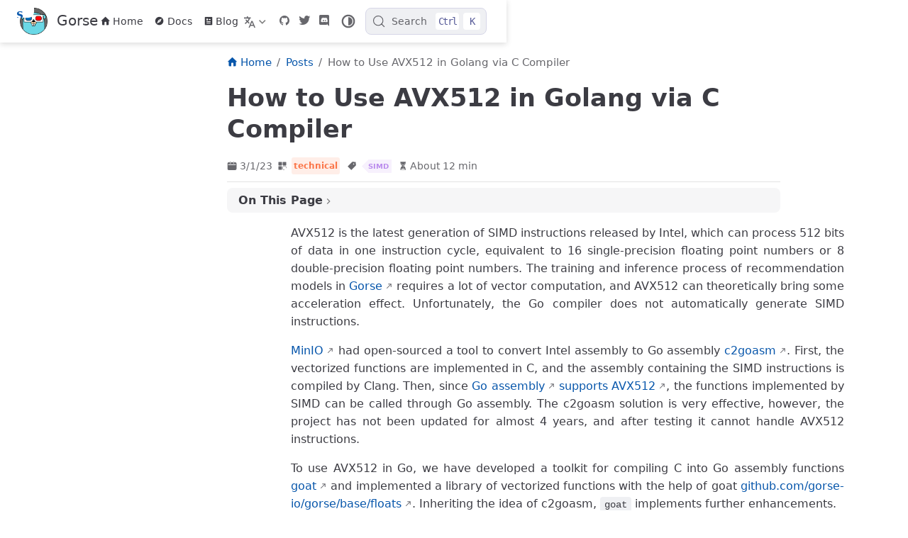

--- FILE ---
content_type: text/html; charset=utf-8
request_url: https://gorse.io/posts/avx512-in-golang
body_size: 18628
content:
<!DOCTYPE html><html lang="en-US" data-theme="light" style="--gurubase-primary: #0a7bf4; --gurubase-vh: 7.18px;"><head>
    <meta charset="utf-8">
    <meta name="viewport" content="width=device-width,initial-scale=1">
    <meta name="generator" content="VuePress 2.0.0-rc.26">
    <meta name="theme" content="VuePress Theme Hope 2.0.0-rc.98">
    <style>
      :root {
        --vp-c-bg: #fff;
      }

      [data-theme="dark"] {
        --vp-c-bg: #1b1b1f;
      }

      html,
      body {
        background: var(--vp-c-bg);
      }
    </style>
    
    <script type="application/ld+json">{"@context":"https://schema.org","@type":"Article","headline":"How to Use AVX512 in Golang via C Compiler","image":[""],"datePublished":"2023-03-01T00:00:00.000Z","dateModified":"2023-01-23T08:08:26.000Z","author":[]}</script><meta property="og:url" content="https://gorse.io/posts/avx512-in-golang.html"><meta property="og:site_name" content="Gorse"><meta property="og:title" content="How to Use AVX512 in Golang via C Compiler"><meta property="og:description" content="How to Use AVX512 in Golang via C Compiler AVX512 is the latest generation of SIMD instructions released by Intel, which can process 512 bits of data in one instruction cycle, e..."><meta property="og:type" content="article"><meta property="og:locale" content="en-US"><meta property="og:locale:alternate" content="zh-CN"><meta property="og:updated_time" content="2023-01-23T08:08:26.000Z"><meta property="article:tag" content="SIMD"><meta property="article:published_time" content="2023-03-01T00:00:00.000Z"><meta property="article:modified_time" content="2023-01-23T08:08:26.000Z"><link rel="alternate" hreflang="zh-cn" href="https://gorse.io/zh/posts/avx512-in-golang.html"><title>How to Use AVX512 in Golang via C Compiler | Gorse</title><meta name="description" content="How to Use AVX512 in Golang via C Compiler AVX512 is the latest generation of SIMD instructions released by Intel, which can process 512 bits of data in one instruction cycle, e...">
    <link rel="preload" href="/assets/style-B5hWo1fp.css" as="style"><link rel="stylesheet" href="/assets/style-B5hWo1fp.css">
    <link rel="modulepreload" href="/assets/app-BpFHfkxq.js"><link rel="modulepreload" href="/assets/avx512-in-golang.html-B1G-UTwh.js"><link rel="modulepreload" href="/assets/plugin-vue_export-helper-DlAUqK2U.js">
    
  <style id="vueuse_styletag_1">@import url("https://at.alicdn.com/t/c/font_3748819_mza9wm36qn.css");
</style><link id="algolia-preconnect" rel="preconnect" href="https://KH1GFD6Q0P-dsn.algolia.net" crossorigin=""><link rel="modulepreload" as="script" crossorigin="" href="/assets/flowDiagram-COCTKB5R-KJ8D4qtN.js"><link rel="modulepreload" as="script" crossorigin="" href="/assets/chunk-ZZTKAOFA-B3BBhXZM.js"><link rel="modulepreload" as="script" crossorigin="" href="/assets/chunk-6EQESGSB-BPzMNlcF.js"><link rel="modulepreload" as="script" crossorigin="" href="/assets/chunk-T244DUNM-m2pyxnu6.js"><link rel="stylesheet" href="https://unpkg.com/@speed-highlight/core/dist/themes/default.css"><style>
        [class*="shj-lang-"] {
            font-size: 14px !important;
            line-height: 1.4 !important;
        }

    </style><link rel="modulepreload" as="script" crossorigin="" href="/assets/dagre-5ZHZFEXP-IgXKLlrC.js"><link rel="modulepreload" as="script" crossorigin="" href="/assets/chunk-QK4BHB5Z-yFYrECpA.js"><link rel="modulepreload" as="script" crossorigin="" href="/assets/chunk-S4Z6OVSW-D1wQeOfT.js"><link rel="modulepreload" as="script" crossorigin="" href="/assets/chunk-OMTJKCYW-CKcv0KxB.js"><link rel="stylesheet" href="https://cdnjs.cloudflare.com/ajax/libs/highlight.js/11.7.0/styles/atom-one-light.min.css"></head>
  <body>
    <div id="app"><!--[--><!--[--><!--[--><span tabindex="-1"></span><a href="#main-content" class="vp-skip-link sr-only">Skip to main content</a><!--]--><!--[--><div class="theme-container no-sidebar external-link-icon has-toc" vp-container=""><!--[--><header id="navbar" class="vp-navbar" vp-navbar=""><div class="vp-navbar-start"><button type="button" class="vp-toggle-sidebar-button" title="Toggle Sidebar"><span class="icon"></span></button><!--[--><a class="route-link vp-brand" href="/" aria-label="Take me home"><img class="vp-nav-logo" src="/logo.png" alt=""><!----><span class="vp-site-name hide-in-pad">Gorse</span></a><!--]--></div><div class="vp-navbar-center"><!--[--><nav class="vp-nav-links"><div class="vp-nav-item hide-in-mobile"><a class="route-link auto-link" href="/" aria-label="Home"><!--[--><i class="vp-icon iconfont icon-home" sizing="height"></i><!--]-->Home<!----></a></div><div class="vp-nav-item hide-in-mobile"><a class="route-link auto-link" href="/docs/" aria-label="Docs"><!--[--><i class="vp-icon iconfont icon-explore" sizing="height"></i><!--]-->Docs<!----></a></div><div class="vp-nav-item hide-in-mobile"><a class="route-link auto-link" href="/blog/" aria-label="Blog"><!--[--><i class="vp-icon iconfont icon-article-fill" sizing="height"></i><!--]-->Blog<!----></a></div></nav><!--]--></div><div class="vp-navbar-end"><!--[--><div class="vp-nav-item"><div class="vp-dropdown-wrapper"><button type="button" class="vp-dropdown-title" aria-label="Select language"><!--[--><svg xmlns="http://www.w3.org/2000/svg" class="icon i18n-icon" viewBox="0 0 1024 1024" fill="currentColor" aria-label="i18n icon" name="i18n" style="width:1rem;height:1rem;vertical-align:middle;"><path d="M379.392 460.8 494.08 575.488l-42.496 102.4L307.2 532.48 138.24 701.44l-71.68-72.704L234.496 460.8l-45.056-45.056c-27.136-27.136-51.2-66.56-66.56-108.544h112.64c7.68 14.336 16.896 27.136 26.112 35.84l45.568 46.08 45.056-45.056C382.976 312.32 409.6 247.808 409.6 204.8H0V102.4h256V0h102.4v102.4h256v102.4H512c0 70.144-37.888 161.28-87.04 210.944L378.88 460.8zM576 870.4 512 1024H409.6l256-614.4H768l256 614.4H921.6l-64-153.6H576zM618.496 768h196.608L716.8 532.48 618.496 768z"></path></svg><!--]--><span class="arrow"></span><ul class="vp-dropdown"><li class="vp-dropdown-item"><a aria-label="English" class="route-link route-link-active auto-link" href="/posts/avx512-in-golang"><!---->English<!----></a></li><li class="vp-dropdown-item"><a aria-label="简体中文" class="route-link auto-link" href="/zh/posts/avx512-in-golang"><!---->简体中文<!----></a></li></ul></button></div></div><div class="vp-nav-item vp-action"><a class="vp-action-link" href="https://github.com/gorse-io" target="_blank" rel="noopener noreferrer" aria-label="github"><i class="iconfont icon-github-fill"></i></a></div><div class="vp-nav-item vp-action"><a class="vp-action-link" href="https://twitter.com/gorse_io" target="_blank" rel="noopener noreferrer" aria-label="twitter"><i class="iconfont icon-iconmonstr-twitter-1"></i></a></div><div class="vp-nav-item vp-action"><a class="vp-action-link" href="https://discord.gg/x6gAtNNkAE" target="_blank" rel="noopener noreferrer" aria-label="discord"><i class="iconfont icon-discord"></i></a></div><div class="vp-nav-item hide-in-mobile"><button type="button" class="vp-color-mode-switch" id="color-mode-switch"><svg xmlns="http://www.w3.org/2000/svg" class="icon auto-icon" viewBox="0 0 1024 1024" fill="currentColor" aria-label="auto icon" name="auto" style="display:block;"><path d="M512 992C246.92 992 32 777.08 32 512S246.92 32 512 32s480 214.92 480 480-214.92 480-480 480zm0-840c-198.78 0-360 161.22-360 360 0 198.84 161.22 360 360 360s360-161.16 360-360c0-198.78-161.22-360-360-360zm0 660V212c165.72 0 300 134.34 300 300 0 165.72-134.28 300-300 300z"></path></svg><svg xmlns="http://www.w3.org/2000/svg" class="icon dark-icon" viewBox="0 0 1024 1024" fill="currentColor" aria-label="dark icon" name="dark" style="display:none;"><path d="M524.8 938.667h-4.267a439.893 439.893 0 0 1-313.173-134.4 446.293 446.293 0 0 1-11.093-597.334A432.213 432.213 0 0 1 366.933 90.027a42.667 42.667 0 0 1 45.227 9.386 42.667 42.667 0 0 1 10.24 42.667 358.4 358.4 0 0 0 82.773 375.893 361.387 361.387 0 0 0 376.747 82.774 42.667 42.667 0 0 1 54.187 55.04 433.493 433.493 0 0 1-99.84 154.88 438.613 438.613 0 0 1-311.467 128z"></path></svg><svg xmlns="http://www.w3.org/2000/svg" class="icon light-icon" viewBox="0 0 1024 1024" fill="currentColor" aria-label="light icon" name="light" style="display:none;"><path d="M952 552h-80a40 40 0 0 1 0-80h80a40 40 0 0 1 0 80zM801.88 280.08a41 41 0 0 1-57.96-57.96l57.96-58a41.04 41.04 0 0 1 58 58l-58 57.96zM512 752a240 240 0 1 1 0-480 240 240 0 0 1 0 480zm0-560a40 40 0 0 1-40-40V72a40 40 0 0 1 80 0v80a40 40 0 0 1-40 40zm-289.88 88.08-58-57.96a41.04 41.04 0 0 1 58-58l57.96 58a41 41 0 0 1-57.96 57.96zM192 512a40 40 0 0 1-40 40H72a40 40 0 0 1 0-80h80a40 40 0 0 1 40 40zm30.12 231.92a41 41 0 0 1 57.96 57.96l-57.96 58a41.04 41.04 0 0 1-58-58l58-57.96zM512 832a40 40 0 0 1 40 40v80a40 40 0 0 1-80 0v-80a40 40 0 0 1 40-40zm289.88-88.08 58 57.96a41.04 41.04 0 0 1-58 58l-57.96-58a41 41 0 0 1 57.96-57.96z"></path></svg></button></div><!--[--><div id="docsearch-container" style="display:none;"></div><div class="docsearch-placeholder"><button type="button" aria-label="Search" aria-keyshortcuts="Control+k" class="DocSearch DocSearch-Button"><span class="DocSearch-Button-Container"><svg width="20" height="20" viewBox="0 0 24 24" aria-hidden="true" class="DocSearch-Search-Icon"><circle cx="11" cy="11" r="8" stroke="currentColor" fill="none" stroke-width="1.4"></circle><path d="m21 21-4.3-4.3" stroke="currentColor" fill="none" stroke-linecap="round" stroke-linejoin="round"></path></svg><span class="DocSearch-Button-Placeholder">Search</span></span><span class="DocSearch-Button-Keys"><kbd class="DocSearch-Button-Key DocSearch-Button-Key--ctrl">Ctrl</kbd><kbd class="DocSearch-Button-Key">K</kbd></span></button></div><!--]--><!--]--><button type="button" class="vp-toggle-navbar-button" aria-label="Toggle Navbar" aria-expanded="false" aria-controls="nav-screen"><span><span class="vp-top"></span><span class="vp-middle"></span><span class="vp-bottom"></span></span></button></div></header><!----><!--]--><!----><div class="toggle-sidebar-wrapper"><span class="arrow start"></span></div><!----><!--[--><main id="main-content" class="vp-page"><!--[--><!----><!----><nav class="vp-breadcrumb"><ol vocab="https://schema.org/" typeof="BreadcrumbList"><li class="" property="itemListElement" typeof="ListItem"><a class="route-link" href="/" property="item" typeof="WebPage"><i class="vp-icon iconfont icon-home" sizing="height"></i><span property="name">Home</span></a><meta property="position" content="1"></li><li class="" property="itemListElement" typeof="ListItem"><a class="route-link" href="/posts/" property="item" typeof="WebPage"><!----><span property="name">Posts</span></a><meta property="position" content="2"></li><li class="is-active" property="itemListElement" typeof="ListItem"><a class="route-link" href="/posts/avx512-in-golang.html" property="item" typeof="WebPage"><!----><span property="name">How to Use AVX512 in Golang via C Compiler</span></a><meta property="position" content="3"></li></ol></nav><div class="vp-page-title"><h1><!---->How to Use AVX512 in Golang via C Compiler</h1><div class="page-info"><!----><!----><span class="page-date-info" aria-label="Writing Date📅" data-balloon-pos="up"><svg xmlns="http://www.w3.org/2000/svg" class="icon calendar-icon" viewBox="0 0 1024 1024" fill="currentColor" aria-label="calendar icon" name="calendar"><path d="M716.4 110.137c0-18.753-14.72-33.473-33.472-33.473-18.753 0-33.473 14.72-33.473 33.473v33.473h66.993v-33.473zm-334.87 0c0-18.753-14.72-33.473-33.473-33.473s-33.52 14.72-33.52 33.473v33.473h66.993v-33.473zm468.81 33.52H716.4v100.465c0 18.753-14.72 33.473-33.472 33.473a33.145 33.145 0 01-33.473-33.473V143.657H381.53v100.465c0 18.753-14.72 33.473-33.473 33.473a33.145 33.145 0 01-33.473-33.473V143.657H180.6A134.314 134.314 0 0046.66 277.595v535.756A134.314 134.314 0 00180.6 947.289h669.74a134.36 134.36 0 00133.94-133.938V277.595a134.314 134.314 0 00-133.94-133.938zm33.473 267.877H147.126a33.145 33.145 0 01-33.473-33.473c0-18.752 14.72-33.473 33.473-33.473h736.687c18.752 0 33.472 14.72 33.472 33.473a33.145 33.145 0 01-33.472 33.473z"></path></svg><span data-allow-mismatch="text">3/1/23</span><meta property="datePublished" content="2023-03-01T00:00:00.000Z"></span><span class="page-category-info" aria-label="Category🌈" data-balloon-pos="up"><svg xmlns="http://www.w3.org/2000/svg" class="icon category-icon" viewBox="0 0 1024 1024" fill="currentColor" aria-label="category icon" name="category"><path d="M148.41 106.992h282.176c22.263 0 40.31 18.048 40.31 40.31V429.48c0 22.263-18.047 40.31-40.31 40.31H148.41c-22.263 0-40.311-18.047-40.311-40.31V147.302c0-22.263 18.048-40.31 40.311-40.31zM147.556 553.478H429.73c22.263 0 40.311 18.048 40.311 40.31v282.176c0 22.263-18.048 40.312-40.31 40.312H147.555c-22.263 0-40.311-18.049-40.311-40.312V593.79c0-22.263 18.048-40.311 40.31-40.311zM593.927 106.992h282.176c22.263 0 40.31 18.048 40.31 40.31V429.48c0 22.263-18.047 40.31-40.31 40.31H593.927c-22.263 0-40.311-18.047-40.311-40.31V147.302c0-22.263 18.048-40.31 40.31-40.31zM730.22 920.502H623.926c-40.925 0-74.22-33.388-74.22-74.425V623.992c0-41.038 33.387-74.424 74.425-74.424h222.085c41.038 0 74.424 33.226 74.424 74.067v114.233c0 10.244-8.304 18.548-18.547 18.548s-18.548-8.304-18.548-18.548V623.635c0-20.388-16.746-36.974-37.33-36.974H624.13c-20.585 0-37.331 16.747-37.331 37.33v222.086c0 20.585 16.654 37.331 37.126 37.331H730.22c10.243 0 18.547 8.304 18.547 18.547 0 10.244-8.304 18.547-18.547 18.547z"></path></svg><!--[--><span class="page-category-item color1 clickable" role="navigation">technical</span><!--]--><meta property="articleSection" content="technical"></span><span class="page-tag-info" aria-label="Tag🏷" data-balloon-pos="up"><svg xmlns="http://www.w3.org/2000/svg" class="icon tag-icon" viewBox="0 0 1024 1024" fill="currentColor" aria-label="tag icon" name="tag"><path d="M939.902 458.563L910.17 144.567c-1.507-16.272-14.465-29.13-30.737-30.737L565.438 84.098h-.402c-3.215 0-5.726 1.005-7.634 2.913l-470.39 470.39a10.004 10.004 0 000 14.164l365.423 365.424c1.909 1.908 4.42 2.913 7.132 2.913s5.223-1.005 7.132-2.913l470.39-470.39c2.01-2.11 3.014-5.023 2.813-8.036zm-240.067-72.121c-35.458 0-64.286-28.828-64.286-64.286s28.828-64.285 64.286-64.285 64.286 28.828 64.286 64.285-28.829 64.286-64.286 64.286z"></path></svg><!--[--><span class="page-tag-item color7 clickable" role="navigation">SIMD</span><!--]--><meta property="keywords" content="SIMD"></span><span class="page-reading-time-info" aria-label="Reading Time⌛" data-balloon-pos="up"><svg xmlns="http://www.w3.org/2000/svg" class="icon timer-icon" viewBox="0 0 1024 1024" fill="currentColor" aria-label="timer icon" name="timer"><path d="M799.387 122.15c4.402-2.978 7.38-7.897 7.38-13.463v-1.165c0-8.933-7.38-16.312-16.312-16.312H256.33c-8.933 0-16.311 7.38-16.311 16.312v1.165c0 5.825 2.977 10.874 7.637 13.592 4.143 194.44 97.22 354.963 220.201 392.763-122.204 37.542-214.893 196.511-220.2 389.397-4.661 5.049-7.638 11.651-7.638 19.03v5.825h566.49v-5.825c0-7.379-2.849-13.981-7.509-18.9-5.049-193.016-97.867-351.985-220.2-389.527 123.24-37.67 216.446-198.453 220.588-392.892zM531.16 450.445v352.632c117.674 1.553 211.787 40.778 211.787 88.676H304.097c0-48.286 95.149-87.382 213.728-88.676V450.445c-93.077-3.107-167.901-81.297-167.901-177.093 0-8.803 6.99-15.793 15.793-15.793 8.803 0 15.794 6.99 15.794 15.793 0 80.261 63.69 145.635 142.01 145.635s142.011-65.374 142.011-145.635c0-8.803 6.99-15.793 15.794-15.793s15.793 6.99 15.793 15.793c0 95.019-73.789 172.82-165.96 177.093z"></path></svg><span>About 12 min</span><meta property="timeRequired" content="PT12M"></span></div><hr></div><div class="vp-toc-placeholder"><aside id="toc" vp-toc=""><!----><div class="vp-toc-header">On This Page<button type="button" class="print-button" title="Print"><svg xmlns="http://www.w3.org/2000/svg" class="icon print-icon" viewBox="0 0 1024 1024" fill="currentColor" aria-label="print icon" name="print"><path d="M819.2 364.8h-44.8V128c0-17.067-14.933-32-32-32H281.6c-17.067 0-32 14.933-32 32v236.8h-44.8C145.067 364.8 96 413.867 96 473.6v192c0 59.733 49.067 108.8 108.8 108.8h44.8V896c0 17.067 14.933 32 32 32h460.8c17.067 0 32-14.933 32-32V774.4h44.8c59.733 0 108.8-49.067 108.8-108.8v-192c0-59.733-49.067-108.8-108.8-108.8zM313.6 160h396.8v204.8H313.6V160zm396.8 704H313.6V620.8h396.8V864zM864 665.6c0 25.6-19.2 44.8-44.8 44.8h-44.8V588.8c0-17.067-14.933-32-32-32H281.6c-17.067 0-32 14.933-32 32v121.6h-44.8c-25.6 0-44.8-19.2-44.8-44.8v-192c0-25.6 19.2-44.8 44.8-44.8h614.4c25.6 0 44.8 19.2 44.8 44.8v192z"></path></svg></button><div class="arrow end"></div></div><div class="vp-toc-wrapper"><ul class="vp-toc-list"><li class="vp-toc-item"><a class="route-link vp-toc-link level2" href="#compile-assembly-from-c">Compile Assembly from C</a></li><!----><li class="vp-toc-item"><a class="route-link vp-toc-link level2" href="#construct-go-code-from-assembly">Construct Go Code from Assembly</a></li><li><ul class="vp-toc-list"><li class="vp-toc-item"><a class="route-link vp-toc-link level3" href="#convert-assembly">Convert Assembly</a></li><li><ul class="vp-toc-list"><li class="vp-toc-item"><a class="route-link vp-toc-link level4" href="#encoding-machine-code">Encoding Machine Code</a></li><!----><li class="vp-toc-item"><a class="route-link vp-toc-link level4" href="#function-definition-and-parameters">Function Definition and Parameters</a></li><!----><li class="vp-toc-item"><a class="route-link vp-toc-link level4" href="#redirect-jump-instruction">Redirect Jump Instruction</a></li><!----></ul></li><li class="vp-toc-item"><a class="route-link vp-toc-link level3" href="#generate-go-function-definitions">Generate Go Function Definitions</a></li><!----></ul></li><li class="vp-toc-item"><a class="route-link vp-toc-link level2" href="#build-with-go-generate">Build with go generate</a></li><!----><li class="vp-toc-item"><a class="route-link vp-toc-link level2" href="#function-calls">Function Calls</a></li><!----><li class="vp-toc-item"><a class="route-link vp-toc-link level2" href="#summary">Summary</a></li><!----></ul><div class="vp-toc-marker" style="top: -2rem;"></div></div><!----></aside></div><div class="" vp-content=""><!----><div id="markdown-content"><h1 id="how-to-use-avx512-in-golang-via-c-compiler" tabindex="-1"><a class="header-anchor" href="#how-to-use-avx512-in-golang-via-c-compiler"><span>How to Use AVX512 in Golang via C Compiler</span></a></h1><p>AVX512 is the latest generation of SIMD instructions released by Intel, which can process 512 bits of data in one instruction cycle, equivalent to 16 single-precision floating point numbers or 8 double-precision floating point numbers. The training and inference process of recommendation models in <a href="https://gorse.io/" target="_blank" rel="noopener noreferrer">Gorse</a> requires a lot of vector computation, and AVX512 can theoretically bring some acceleration effect. Unfortunately, the Go compiler does not automatically generate SIMD instructions.</p><p><a href="https://github.com/minio" target="_blank" rel="noopener noreferrer">MinIO</a> had open-sourced a tool to convert Intel assembly to Go assembly <a href="https://github.com/minio/c2goasm" target="_blank" rel="noopener noreferrer">c2goasm</a>. First, the vectorized functions are implemented in C, and the assembly containing the SIMD instructions is compiled by Clang. Then, since <a href="https://go.dev/doc/asm" target="_blank" rel="noopener noreferrer">Go assembly</a> <a href="https://github.com/golang/go/wiki/AVX512" target="_blank" rel="noopener noreferrer">supports AVX512</a>, the functions implemented by SIMD can be called through Go assembly. The c2goasm solution is very effective, however, the project has not been updated for almost 4 years, and after testing it cannot handle AVX512 instructions.</p><p>To use AVX512 in Go, we have developed a toolkit for compiling C into Go assembly functions <a href="https://github.com/gorse-io/gorse/tree/master/cmd/goat" target="_blank" rel="noopener noreferrer">goat</a> and implemented a library of vectorized functions with the help of goat <a href="https://github.com/gorse-io/gorse/tree/master/base/floats" target="_blank" rel="noopener noreferrer">github.com/gorse-io/gorse/base/floats</a>. Inheriting the idea of c2goasm, <code>goat</code> implements further enhancements.</p><ol><li>Starting directly from the C source code to get Go assembly functions, the user does not have to compile the C source code itself.</li><li>It will also generate Go function definitions based on C function definitions, so users do not need to write Go function definitions by hand.</li></ol><p>The post will detail the technical implementation of goat ideas, welcome to read the code <a href="https://github.com/gorse-io/gorse/tree/master/cmd/goat" target="_blank" rel="noopener noreferrer">github.com/gorse-io/gorse/cmd/goat</a>.</p><!--[--><div class="mermaid-actions"><button class="preview-button" title="preview"><svg xmlns="http://www.w3.org/2000/svg" viewBox="0 0 1316 1024" fill="currentColor"><path d="M658.286 0C415.89 0 0 297.106 0 512c0 214.82 415.89 512 658.286 512 242.322 0 658.285-294.839 658.285-512S900.608 0 658.286 0zm0 877.714c-161.573 0-512-221.769-512-365.714 0-144.018 350.427-365.714 512-365.714 161.572 0 512 217.16 512 365.714s-350.428 365.714-512 365.714z"></path><path d="M658.286 292.571a219.429 219.429 0 1 0 0 438.858 219.429 219.429 0 0 0 0-438.858zm0 292.572a73.143 73.143 0 1 1 0-146.286 73.143 73.143 0 0 1 0 146.286z"></path></svg></button><button class="download-button" title="download"><svg xmlns="http://www.w3.org/2000/svg" viewBox="0 0 1024 1024" fill="currentColor"><path d="M828.976 894.125H190.189c-70.55 0-127.754-57.185-127.754-127.753V606.674c0-17.634 14.31-31.933 31.933-31.933h63.889c17.634 0 31.932 14.299 31.932 31.933v95.822c0 35.282 28.596 63.877 63.877 63.877h511.033c35.281 0 63.877-28.595 63.877-63.877v-95.822c0-17.634 14.298-31.933 31.943-31.933h63.878c17.635 0 31.933 14.299 31.933 31.933v159.7c0 70.566-57.191 127.751-127.754 127.751zM249.939 267.51c12.921-12.92 33.885-12.92 46.807 0l148.97 148.972V94.893c0-17.634 14.302-31.947 31.934-31.947h63.876c17.638 0 31.946 14.313 31.946 31.947v321.589l148.97-148.972c12.922-12.92 33.876-12.92 46.797 0l46.814 46.818c12.922 12.922 12.922 33.874 0 46.807L552.261 624.93c-1.14 1.138-21.664 13.684-42.315 13.693-20.877.01-41.88-12.542-43.021-13.693L203.122 361.135c-12.923-12.934-12.923-33.885 0-46.807l46.817-46.818z"></path></svg></button></div><div class="mermaid-wrapper"><div class="mermaid-content"><svg id="v-0" width="603.734375" xmlns="http://www.w3.org/2000/svg" class="flowchart" height="177.1875" viewBox="0 0 603.734375 177.1875" role="graphics-document document" aria-roledescription="flowchart-v2"><style>#v-0{font-family:"trebuchet ms",verdana,arial,sans-serif;font-size:16px;fill:#333;}@keyframes edge-animation-frame{from{stroke-dashoffset:0;}}@keyframes dash{to{stroke-dashoffset:0;}}#v-0 .edge-animation-slow{stroke-dasharray:9,5!important;stroke-dashoffset:900;animation:dash 50s linear infinite;stroke-linecap:round;}#v-0 .edge-animation-fast{stroke-dasharray:9,5!important;stroke-dashoffset:900;animation:dash 20s linear infinite;stroke-linecap:round;}#v-0 .error-icon{fill:#552222;}#v-0 .error-text{fill:#552222;stroke:#552222;}#v-0 .edge-thickness-normal{stroke-width:1px;}#v-0 .edge-thickness-thick{stroke-width:3.5px;}#v-0 .edge-pattern-solid{stroke-dasharray:0;}#v-0 .edge-thickness-invisible{stroke-width:0;fill:none;}#v-0 .edge-pattern-dashed{stroke-dasharray:3;}#v-0 .edge-pattern-dotted{stroke-dasharray:2;}#v-0 .marker{fill:#333333;stroke:#333333;}#v-0 .marker.cross{stroke:#333333;}#v-0 svg{font-family:"trebuchet ms",verdana,arial,sans-serif;font-size:16px;}#v-0 p{margin:0;}#v-0 .label{font-family:"trebuchet ms",verdana,arial,sans-serif;color:#333;}#v-0 .cluster-label text{fill:#333;}#v-0 .cluster-label span{color:#333;}#v-0 .cluster-label span p{background-color:transparent;}#v-0 .label text,#v-0 span{fill:#333;color:#333;}#v-0 .node rect,#v-0 .node circle,#v-0 .node ellipse,#v-0 .node polygon,#v-0 .node path{fill:#ECECFF;stroke:#9370DB;stroke-width:1px;}#v-0 .rough-node .label text,#v-0 .node .label text,#v-0 .image-shape .label,#v-0 .icon-shape .label{text-anchor:middle;}#v-0 .node .katex path{fill:#000;stroke:#000;stroke-width:1px;}#v-0 .rough-node .label,#v-0 .node .label,#v-0 .image-shape .label,#v-0 .icon-shape .label{text-align:center;}#v-0 .node.clickable{cursor:pointer;}#v-0 .root .anchor path{fill:#333333!important;stroke-width:0;stroke:#333333;}#v-0 .arrowheadPath{fill:#333333;}#v-0 .edgePath .path{stroke:#333333;stroke-width:2.0px;}#v-0 .flowchart-link{stroke:#333333;fill:none;}#v-0 .edgeLabel{background-color:rgba(232,232,232, 0.8);text-align:center;}#v-0 .edgeLabel p{background-color:rgba(232,232,232, 0.8);}#v-0 .edgeLabel rect{opacity:0.5;background-color:rgba(232,232,232, 0.8);fill:rgba(232,232,232, 0.8);}#v-0 .labelBkg{background-color:rgba(232, 232, 232, 0.5);}#v-0 .cluster rect{fill:#ffffde;stroke:#aaaa33;stroke-width:1px;}#v-0 .cluster text{fill:#333;}#v-0 .cluster span{color:#333;}#v-0 div.mermaidTooltip{position:absolute;text-align:center;max-width:200px;padding:2px;font-family:"trebuchet ms",verdana,arial,sans-serif;font-size:12px;background:hsl(80, 100%, 96.2745098039%);border:1px solid #aaaa33;border-radius:2px;pointer-events:none;z-index:100;}#v-0 .flowchartTitleText{text-anchor:middle;font-size:18px;fill:#333;}#v-0 rect.text{fill:none;stroke-width:0;}#v-0 .icon-shape,#v-0 .image-shape{background-color:rgba(232,232,232, 0.8);text-align:center;}#v-0 .icon-shape p,#v-0 .image-shape p{background-color:rgba(232,232,232, 0.8);padding:2px;}#v-0 .icon-shape rect,#v-0 .image-shape rect{opacity:0.5;background-color:rgba(232,232,232, 0.8);fill:rgba(232,232,232, 0.8);}#v-0 .label-icon{display:inline-block;height:1em;overflow:visible;vertical-align:-0.125em;}#v-0 .node .label-icon path{fill:currentColor;stroke:revert;stroke-width:revert;}#v-0 :root{--mermaid-font-family:"trebuchet ms",verdana,arial,sans-serif;}</style><g><marker id="v-0_flowchart-v2-pointEnd" class="marker flowchart-v2" viewBox="0 0 10 10" refX="5" refY="5" markerUnits="userSpaceOnUse" markerWidth="8" markerHeight="8" orient="auto"><path d="M 0 0 L 10 5 L 0 10 z" class="arrowMarkerPath" style="stroke-width: 1; stroke-dasharray: 1, 0;"></path></marker><marker id="v-0_flowchart-v2-pointStart" class="marker flowchart-v2" viewBox="0 0 10 10" refX="4.5" refY="5" markerUnits="userSpaceOnUse" markerWidth="8" markerHeight="8" orient="auto"><path d="M 0 5 L 10 10 L 10 0 z" class="arrowMarkerPath" style="stroke-width: 1; stroke-dasharray: 1, 0;"></path></marker><marker id="v-0_flowchart-v2-circleEnd" class="marker flowchart-v2" viewBox="0 0 10 10" refX="11" refY="5" markerUnits="userSpaceOnUse" markerWidth="11" markerHeight="11" orient="auto"><circle cx="5" cy="5" r="5" class="arrowMarkerPath" style="stroke-width: 1; stroke-dasharray: 1, 0;"></circle></marker><marker id="v-0_flowchart-v2-circleStart" class="marker flowchart-v2" viewBox="0 0 10 10" refX="-1" refY="5" markerUnits="userSpaceOnUse" markerWidth="11" markerHeight="11" orient="auto"><circle cx="5" cy="5" r="5" class="arrowMarkerPath" style="stroke-width: 1; stroke-dasharray: 1, 0;"></circle></marker><marker id="v-0_flowchart-v2-crossEnd" class="marker cross flowchart-v2" viewBox="0 0 11 11" refX="12" refY="5.2" markerUnits="userSpaceOnUse" markerWidth="11" markerHeight="11" orient="auto"><path d="M 1,1 l 9,9 M 10,1 l -9,9" class="arrowMarkerPath" style="stroke-width: 2; stroke-dasharray: 1, 0;"></path></marker><marker id="v-0_flowchart-v2-crossStart" class="marker cross flowchart-v2" viewBox="0 0 11 11" refX="-1" refY="5.2" markerUnits="userSpaceOnUse" markerWidth="11" markerHeight="11" orient="auto"><path d="M 1,1 l 9,9 M 10,1 l -9,9" class="arrowMarkerPath" style="stroke-width: 2; stroke-dasharray: 1, 0;"></path></marker><g class="root"><g class="clusters"></g><g class="edgePaths"><path d="M115.828,60.797L122.695,56.63C129.563,52.464,143.297,44.13,157.669,39.964C172.042,35.797,187.052,35.797,194.557,35.797L202.063,35.797" id="L_c_intel_0" class="edge-thickness-normal edge-pattern-solid edge-thickness-normal edge-pattern-solid flowchart-link" style=";" data-edge="true" data-et="edge" data-id="L_c_intel_0" data-points="W3sieCI6MTE1LjgyODIzMTM1NTQzMDYsInkiOjYwLjc5Njg3NX0seyJ4IjoxNTcuMDMxMjUsInkiOjM1Ljc5Njg3NX0seyJ4IjoyMDYuMDYyNSwieSI6MzUuNzk2ODc1fV0=" marker-end="url(#v-0_flowchart-v2-pointEnd)"></path><path d="M368.328,35.797L376.5,35.797C384.672,35.797,401.016,35.797,412.688,35.797C424.359,35.797,431.359,35.797,434.859,35.797L438.359,35.797" id="L_intel_goasm_0" class="edge-thickness-normal edge-pattern-solid edge-thickness-normal edge-pattern-solid flowchart-link" style=";" data-edge="true" data-et="edge" data-id="L_intel_goasm_0" data-points="W3sieCI6MzY4LjMyODEyNSwieSI6MzUuNzk2ODc1fSx7IngiOjQxNy4zNTkzNzUsInkiOjM1Ljc5Njg3NX0seyJ4Ijo0NDIuMzU5Mzc1LCJ5IjozNS43OTY4NzV9XQ==" marker-end="url(#v-0_flowchart-v2-pointEnd)"></path><path d="M115.828,116.391L122.695,120.557C129.563,124.724,143.297,133.057,153.664,137.224C164.031,141.391,171.031,141.391,174.531,141.391L178.031,141.391" id="L_c_go_0" class="edge-thickness-normal edge-pattern-solid edge-thickness-normal edge-pattern-solid flowchart-link" style=";" data-edge="true" data-et="edge" data-id="L_c_go_0" data-points="W3sieCI6MTE1LjgyODIzMTM1NTQzMDYsInkiOjExNi4zOTA2MjV9LHsieCI6MTU3LjAzMTI1LCJ5IjoxNDEuMzkwNjI1fSx7IngiOjE4Mi4wMzEyNSwieSI6MTQxLjM5MDYyNX1d" marker-end="url(#v-0_flowchart-v2-pointEnd)"></path></g><g class="edgeLabels"><g class="edgeLabel"><g class="label" data-id="L_c_intel_0" transform="translate(0, 0)"><foreignObject width="0" height="0"><div xmlns="http://www.w3.org/1999/xhtml" class="labelBkg" style="display: table-cell; white-space: nowrap; line-height: 1.5; max-width: 200px; text-align: center;"><span class="edgeLabel"></span></div></foreignObject></g></g><g class="edgeLabel"><g class="label" data-id="L_intel_goasm_0" transform="translate(0, 0)"><foreignObject width="0" height="0"><div xmlns="http://www.w3.org/1999/xhtml" class="labelBkg" style="display: table-cell; white-space: nowrap; line-height: 1.5; max-width: 200px; text-align: center;"><span class="edgeLabel"></span></div></foreignObject></g></g><g class="edgeLabel"><g class="label" data-id="L_c_go_0" transform="translate(0, 0)"><foreignObject width="0" height="0"><div xmlns="http://www.w3.org/1999/xhtml" class="labelBkg" style="display: table-cell; white-space: nowrap; line-height: 1.5; max-width: 200px; text-align: center;"><span class="edgeLabel"></span></div></foreignObject></g></g></g><g class="nodes"><g class="node default" id="flowchart-c-0" transform="translate(70.015625, 88.59375)"><rect class="basic label-container" style="" x="-62.015625" y="-27.796875" width="124.03125" height="55.59375"></rect><g class="label" style="" transform="translate(-32.015625, -12.796875)"><rect></rect><foreignObject width="64.03125" height="25.59375"><div xmlns="http://www.w3.org/1999/xhtml" style="display: table-cell; white-space: nowrap; line-height: 1.5; max-width: 200px; text-align: center;"><span class="nodeLabel"><p>C source</p></span></div></foreignObject></g></g><g class="node default" id="flowchart-intel-1" transform="translate(287.1953125, 35.796875)"><rect class="basic label-container" style="" x="-81.1328125" y="-27.796875" width="162.265625" height="55.59375"></rect><g class="label" style="" transform="translate(-51.1328125, -12.796875)"><rect></rect><foreignObject width="102.265625" height="25.59375"><div xmlns="http://www.w3.org/1999/xhtml" style="display: table-cell; white-space: nowrap; line-height: 1.5; max-width: 200px; text-align: center;"><span class="nodeLabel"><p>Intel assembly</p></span></div></foreignObject></g></g><g class="node default" id="flowchart-goasm-3" transform="translate(519.046875, 35.796875)"><rect class="basic label-container" style="" x="-76.6875" y="-27.796875" width="153.375" height="55.59375"></rect><g class="label" style="" transform="translate(-46.6875, -12.796875)"><rect></rect><foreignObject width="93.375" height="25.59375"><div xmlns="http://www.w3.org/1999/xhtml" style="display: table-cell; white-space: nowrap; line-height: 1.5; max-width: 200px; text-align: center;"><span class="nodeLabel"><p>Go assembly</p></span></div></foreignObject></g></g><g class="node default" id="flowchart-go-5" transform="translate(287.1953125, 141.390625)"><rect class="basic label-container" style="" x="-105.1640625" y="-27.796875" width="210.328125" height="55.59375"></rect><g class="label" style="" transform="translate(-75.1640625, -12.796875)"><rect></rect><foreignObject width="150.328125" height="25.59375"><div xmlns="http://www.w3.org/1999/xhtml" style="display: table-cell; white-space: nowrap; line-height: 1.5; max-width: 200px; text-align: center;"><span class="nodeLabel"><p>Go function definition</p></span></div></foreignObject></g></g></g></g></g></svg></div></div><!--]--><h2 id="compile-assembly-from-c" tabindex="-1"><a class="header-anchor" href="#compile-assembly-from-c"><span>Compile Assembly from C</span></a></h2><p>The C implementation of the function <code>_mm512_mul_to</code> multiplies two floating point arrays and then saves the result in a third array. In general, the compiler automatically generates assembly that uses SIMD. Here, intrinsic is used to ensure that SIMD instructions are generated.</p><div class="language-c line-numbers-mode" data-highlighter="shiki" data-ext="c" style="--shiki-light:#383A42;--shiki-dark:#abb2bf;--shiki-light-bg:#FAFAFA;--shiki-dark-bg:#282c34;"><button type="button" class="vp-copy-code-button" aria-label="Copy code" data-copied="Copied"></button><pre class="shiki shiki-themes one-light one-dark-pro vp-code" copy-code=""><code class="language-c"><span class="line"><span style="--shiki-light:#A626A4;--shiki-dark:#C678DD;">#include</span><span style="--shiki-light:#50A14F;--shiki-dark:#98C379;"> &lt;immintrin.h&gt;</span></span>
<span class="line"></span>
<span class="line"><span style="--shiki-light:#A626A4;--shiki-dark:#C678DD;">void</span><span style="--shiki-light:#4078F2;--shiki-dark:#61AFEF;"> _mm512_mul_to</span><span style="--shiki-light:#383A42;--shiki-dark:#ABB2BF;">(</span><span style="--shiki-light:#A626A4;--shiki-dark:#C678DD;">float</span><span style="--shiki-light:#A626A4;--shiki-dark:#C678DD;"> *</span><span style="--shiki-light:#383A42;--shiki-light-font-style:inherit;--shiki-dark:#E06C75;--shiki-dark-font-style:italic;">a</span><span style="--shiki-light:#383A42;--shiki-dark:#ABB2BF;">,</span><span style="--shiki-light:#A626A4;--shiki-dark:#C678DD;"> float</span><span style="--shiki-light:#A626A4;--shiki-dark:#C678DD;"> *</span><span style="--shiki-light:#383A42;--shiki-light-font-style:inherit;--shiki-dark:#E06C75;--shiki-dark-font-style:italic;">b</span><span style="--shiki-light:#383A42;--shiki-dark:#ABB2BF;">,</span><span style="--shiki-light:#A626A4;--shiki-dark:#C678DD;"> float</span><span style="--shiki-light:#A626A4;--shiki-dark:#C678DD;"> *</span><span style="--shiki-light:#383A42;--shiki-light-font-style:inherit;--shiki-dark:#E06C75;--shiki-dark-font-style:italic;">c</span><span style="--shiki-light:#383A42;--shiki-dark:#ABB2BF;">,</span><span style="--shiki-light:#A626A4;--shiki-dark:#C678DD;"> int64_t</span><span style="--shiki-light:#383A42;--shiki-light-font-style:inherit;--shiki-dark:#E06C75;--shiki-dark-font-style:italic;"> n</span><span style="--shiki-light:#383A42;--shiki-dark:#ABB2BF;">)</span></span>
<span class="line"><span style="--shiki-light:#383A42;--shiki-dark:#ABB2BF;">{</span></span>
<span class="line"><span style="--shiki-light:#A626A4;--shiki-dark:#C678DD;">    int</span><span style="--shiki-light:#383A42;--shiki-dark:#ABB2BF;"> epoch </span><span style="--shiki-light:#A626A4;--shiki-dark:#C678DD;">=</span><span style="--shiki-light:#383A42;--shiki-dark:#ABB2BF;"> n </span><span style="--shiki-light:#A626A4;--shiki-dark:#C678DD;">/</span><span style="--shiki-light:#986801;--shiki-dark:#D19A66;"> 16</span><span style="--shiki-light:#383A42;--shiki-dark:#ABB2BF;">;</span></span>
<span class="line"><span style="--shiki-light:#A626A4;--shiki-dark:#C678DD;">    int</span><span style="--shiki-light:#383A42;--shiki-dark:#ABB2BF;"> remain </span><span style="--shiki-light:#A626A4;--shiki-dark:#C678DD;">=</span><span style="--shiki-light:#383A42;--shiki-dark:#ABB2BF;"> n </span><span style="--shiki-light:#A626A4;--shiki-dark:#C678DD;">%</span><span style="--shiki-light:#986801;--shiki-dark:#D19A66;"> 16</span><span style="--shiki-light:#383A42;--shiki-dark:#ABB2BF;">;</span></span>
<span class="line"><span style="--shiki-light:#A626A4;--shiki-dark:#C678DD;">    for</span><span style="--shiki-light:#383A42;--shiki-dark:#ABB2BF;"> (</span><span style="--shiki-light:#A626A4;--shiki-dark:#C678DD;">int</span><span style="--shiki-light:#383A42;--shiki-dark:#ABB2BF;"> i </span><span style="--shiki-light:#A626A4;--shiki-dark:#C678DD;">=</span><span style="--shiki-light:#986801;--shiki-dark:#D19A66;"> 0</span><span style="--shiki-light:#383A42;--shiki-dark:#ABB2BF;">; i </span><span style="--shiki-light:#A626A4;--shiki-dark:#C678DD;">&lt;</span><span style="--shiki-light:#383A42;--shiki-dark:#ABB2BF;"> epoch; i</span><span style="--shiki-light:#A626A4;--shiki-dark:#C678DD;">++</span><span style="--shiki-light:#383A42;--shiki-dark:#ABB2BF;">)</span></span>
<span class="line"><span style="--shiki-light:#383A42;--shiki-dark:#ABB2BF;">    {</span></span>
<span class="line"><span style="--shiki-light:#383A42;--shiki-dark:#ABB2BF;">        __m512 v1 </span><span style="--shiki-light:#A626A4;--shiki-dark:#C678DD;">=</span><span style="--shiki-light:#4078F2;--shiki-dark:#61AFEF;"> _mm512_loadu_ps</span><span style="--shiki-light:#383A42;--shiki-dark:#ABB2BF;">(a);</span></span>
<span class="line"><span style="--shiki-light:#383A42;--shiki-dark:#ABB2BF;">        __m512 v2 </span><span style="--shiki-light:#A626A4;--shiki-dark:#C678DD;">=</span><span style="--shiki-light:#4078F2;--shiki-dark:#61AFEF;"> _mm512_loadu_ps</span><span style="--shiki-light:#383A42;--shiki-dark:#ABB2BF;">(b);</span></span>
<span class="line"><span style="--shiki-light:#383A42;--shiki-dark:#ABB2BF;">        __m512 v </span><span style="--shiki-light:#A626A4;--shiki-dark:#C678DD;">=</span><span style="--shiki-light:#4078F2;--shiki-dark:#61AFEF;"> _mm512_mul_ps</span><span style="--shiki-light:#383A42;--shiki-dark:#ABB2BF;">(v1, v2);</span></span>
<span class="line"><span style="--shiki-light:#4078F2;--shiki-dark:#61AFEF;">        _mm512_storeu_ps</span><span style="--shiki-light:#383A42;--shiki-dark:#ABB2BF;">(c, v);</span></span>
<span class="line"><span style="--shiki-light:#383A42;--shiki-dark:#ABB2BF;">        a </span><span style="--shiki-light:#A626A4;--shiki-dark:#C678DD;">+=</span><span style="--shiki-light:#986801;--shiki-dark:#D19A66;"> 16</span><span style="--shiki-light:#383A42;--shiki-dark:#ABB2BF;">;</span></span>
<span class="line"><span style="--shiki-light:#383A42;--shiki-dark:#ABB2BF;">        b </span><span style="--shiki-light:#A626A4;--shiki-dark:#C678DD;">+=</span><span style="--shiki-light:#986801;--shiki-dark:#D19A66;"> 16</span><span style="--shiki-light:#383A42;--shiki-dark:#ABB2BF;">;</span></span>
<span class="line"><span style="--shiki-light:#383A42;--shiki-dark:#ABB2BF;">        c </span><span style="--shiki-light:#A626A4;--shiki-dark:#C678DD;">+=</span><span style="--shiki-light:#986801;--shiki-dark:#D19A66;"> 16</span><span style="--shiki-light:#383A42;--shiki-dark:#ABB2BF;">;</span></span>
<span class="line"><span style="--shiki-light:#383A42;--shiki-dark:#ABB2BF;">    }</span></span>
<span class="line"><span style="--shiki-light:#A626A4;--shiki-dark:#C678DD;">    if</span><span style="--shiki-light:#383A42;--shiki-dark:#ABB2BF;"> (remain </span><span style="--shiki-light:#A626A4;--shiki-dark:#C678DD;">&gt;=</span><span style="--shiki-light:#986801;--shiki-dark:#D19A66;"> 8</span><span style="--shiki-light:#383A42;--shiki-dark:#ABB2BF;">)</span></span>
<span class="line"><span style="--shiki-light:#383A42;--shiki-dark:#ABB2BF;">    {</span></span>
<span class="line"><span style="--shiki-light:#383A42;--shiki-dark:#ABB2BF;">        __m256 v1 </span><span style="--shiki-light:#A626A4;--shiki-dark:#C678DD;">=</span><span style="--shiki-light:#4078F2;--shiki-dark:#61AFEF;"> _mm256_loadu_ps</span><span style="--shiki-light:#383A42;--shiki-dark:#ABB2BF;">(a);</span></span>
<span class="line"><span style="--shiki-light:#383A42;--shiki-dark:#ABB2BF;">        __m256 v2 </span><span style="--shiki-light:#A626A4;--shiki-dark:#C678DD;">=</span><span style="--shiki-light:#4078F2;--shiki-dark:#61AFEF;"> _mm256_loadu_ps</span><span style="--shiki-light:#383A42;--shiki-dark:#ABB2BF;">(b);</span></span>
<span class="line"><span style="--shiki-light:#383A42;--shiki-dark:#ABB2BF;">        __m256 v </span><span style="--shiki-light:#A626A4;--shiki-dark:#C678DD;">=</span><span style="--shiki-light:#4078F2;--shiki-dark:#61AFEF;"> _mm256_mul_ps</span><span style="--shiki-light:#383A42;--shiki-dark:#ABB2BF;">(v1, v2);</span></span>
<span class="line"><span style="--shiki-light:#4078F2;--shiki-dark:#61AFEF;">        _mm256_storeu_ps</span><span style="--shiki-light:#383A42;--shiki-dark:#ABB2BF;">(c, v);</span></span>
<span class="line"><span style="--shiki-light:#383A42;--shiki-dark:#ABB2BF;">        a </span><span style="--shiki-light:#A626A4;--shiki-dark:#C678DD;">+=</span><span style="--shiki-light:#986801;--shiki-dark:#D19A66;"> 8</span><span style="--shiki-light:#383A42;--shiki-dark:#ABB2BF;">;</span></span>
<span class="line"><span style="--shiki-light:#383A42;--shiki-dark:#ABB2BF;">        b </span><span style="--shiki-light:#A626A4;--shiki-dark:#C678DD;">+=</span><span style="--shiki-light:#986801;--shiki-dark:#D19A66;"> 8</span><span style="--shiki-light:#383A42;--shiki-dark:#ABB2BF;">;</span></span>
<span class="line"><span style="--shiki-light:#383A42;--shiki-dark:#ABB2BF;">        c </span><span style="--shiki-light:#A626A4;--shiki-dark:#C678DD;">+=</span><span style="--shiki-light:#986801;--shiki-dark:#D19A66;"> 8</span><span style="--shiki-light:#383A42;--shiki-dark:#ABB2BF;">;</span></span>
<span class="line"><span style="--shiki-light:#383A42;--shiki-dark:#ABB2BF;">        remain </span><span style="--shiki-light:#A626A4;--shiki-dark:#C678DD;">-=</span><span style="--shiki-light:#986801;--shiki-dark:#D19A66;"> 8</span><span style="--shiki-light:#383A42;--shiki-dark:#ABB2BF;">;</span></span>
<span class="line"><span style="--shiki-light:#383A42;--shiki-dark:#ABB2BF;">    }</span></span>
<span class="line"><span style="--shiki-light:#A626A4;--shiki-dark:#C678DD;">    for</span><span style="--shiki-light:#383A42;--shiki-dark:#ABB2BF;"> (</span><span style="--shiki-light:#A626A4;--shiki-dark:#C678DD;">int</span><span style="--shiki-light:#383A42;--shiki-dark:#ABB2BF;"> i </span><span style="--shiki-light:#A626A4;--shiki-dark:#C678DD;">=</span><span style="--shiki-light:#986801;--shiki-dark:#D19A66;"> 0</span><span style="--shiki-light:#383A42;--shiki-dark:#ABB2BF;">; i </span><span style="--shiki-light:#A626A4;--shiki-dark:#C678DD;">&lt;</span><span style="--shiki-light:#383A42;--shiki-dark:#ABB2BF;"> remain; i</span><span style="--shiki-light:#A626A4;--shiki-dark:#C678DD;">++</span><span style="--shiki-light:#383A42;--shiki-dark:#ABB2BF;">)</span></span>
<span class="line"><span style="--shiki-light:#383A42;--shiki-dark:#ABB2BF;">    {</span></span>
<span class="line"><span style="--shiki-light:#E45649;--shiki-dark:#E06C75;">        c</span><span style="--shiki-light:#383A42;--shiki-dark:#ABB2BF;">[i] </span><span style="--shiki-light:#A626A4;--shiki-dark:#C678DD;">=</span><span style="--shiki-light:#E45649;--shiki-dark:#E06C75;"> a</span><span style="--shiki-light:#383A42;--shiki-dark:#ABB2BF;">[i] </span><span style="--shiki-light:#A626A4;--shiki-dark:#C678DD;">*</span><span style="--shiki-light:#E45649;--shiki-dark:#E06C75;"> b</span><span style="--shiki-light:#383A42;--shiki-dark:#ABB2BF;">[i];</span></span>
<span class="line"><span style="--shiki-light:#383A42;--shiki-dark:#ABB2BF;">    }</span></span>
<span class="line"><span style="--shiki-light:#383A42;--shiki-dark:#ABB2BF;">}</span></span></code></pre><div class="line-numbers" aria-hidden="true" style="counter-reset:line-number 0;"><div class="line-number"></div><div class="line-number"></div><div class="line-number"></div><div class="line-number"></div><div class="line-number"></div><div class="line-number"></div><div class="line-number"></div><div class="line-number"></div><div class="line-number"></div><div class="line-number"></div><div class="line-number"></div><div class="line-number"></div><div class="line-number"></div><div class="line-number"></div><div class="line-number"></div><div class="line-number"></div><div class="line-number"></div><div class="line-number"></div><div class="line-number"></div><div class="line-number"></div><div class="line-number"></div><div class="line-number"></div><div class="line-number"></div><div class="line-number"></div><div class="line-number"></div><div class="line-number"></div><div class="line-number"></div><div class="line-number"></div><div class="line-number"></div><div class="line-number"></div><div class="line-number"></div><div class="line-number"></div></div></div><p>Save the code to <code>mm512_mul_to.c</code> and use the following command to compile the C code to assembly as well as binary.</p><div class="language-bash line-numbers-mode" data-highlighter="shiki" data-ext="bash" style="--shiki-light:#383A42;--shiki-dark:#abb2bf;--shiki-light-bg:#FAFAFA;--shiki-dark-bg:#282c34;"><button type="button" class="vp-copy-code-button" aria-label="Copy code" data-copied="Copied"></button><pre class="shiki shiki-themes one-light one-dark-pro vp-code" copy-code=""><code class="language-bash"><span class="line"><span style="--shiki-light:#A0A1A7;--shiki-light-font-style:italic;--shiki-dark:#7F848E;--shiki-dark-font-style:italic;"># Generate assembly</span></span>
<span class="line"><span style="--shiki-light:#4078F2;--shiki-dark:#61AFEF;">clang</span><span style="--shiki-light:#986801;--shiki-dark:#D19A66;"> -S</span><span style="--shiki-light:#986801;--shiki-dark:#D19A66;"> -c</span><span style="--shiki-light:#50A14F;--shiki-dark:#98C379;"> mm512_mul_to.c</span><span style="--shiki-light:#986801;--shiki-dark:#D19A66;"> -o</span><span style="--shiki-light:#50A14F;--shiki-dark:#98C379;"> mm512_mul_to.s</span><span style="--shiki-light:#0184BC;--shiki-dark:#56B6C2;"> \</span></span>
<span class="line"><span style="--shiki-light:#986801;--shiki-dark:#D19A66;">  -O3</span><span style="--shiki-light:#986801;--shiki-dark:#D19A66;"> -mavx</span><span style="--shiki-light:#986801;--shiki-dark:#D19A66;"> -mfma</span><span style="--shiki-light:#986801;--shiki-dark:#D19A66;"> -mavx512f</span><span style="--shiki-light:#986801;--shiki-dark:#D19A66;"> -mavx512dq</span><span style="--shiki-light:#0184BC;--shiki-dark:#56B6C2;"> \</span></span>
<span class="line"><span style="--shiki-light:#986801;--shiki-dark:#D19A66;">  -mno-red-zone</span><span style="--shiki-light:#986801;--shiki-dark:#D19A66;"> -mstackrealign</span><span style="--shiki-light:#986801;--shiki-dark:#D19A66;"> -mllvm</span><span style="--shiki-light:#986801;--shiki-dark:#D19A66;"> -inline-threshold=1000</span><span style="--shiki-light:#0184BC;--shiki-dark:#56B6C2;"> \</span></span>
<span class="line"><span style="--shiki-light:#986801;--shiki-dark:#D19A66;">  -fno-asynchronous-unwind-tables</span><span style="--shiki-light:#986801;--shiki-dark:#D19A66;"> -fno-exceptions</span><span style="--shiki-light:#986801;--shiki-dark:#D19A66;"> -fno-rtti</span></span>
<span class="line"></span>
<span class="line"><span style="--shiki-light:#A0A1A7;--shiki-light-font-style:italic;--shiki-dark:#7F848E;--shiki-dark-font-style:italic;"># Generate binary</span></span>
<span class="line"><span style="--shiki-light:#4078F2;--shiki-dark:#61AFEF;">clang</span><span style="--shiki-light:#986801;--shiki-dark:#D19A66;"> -c</span><span style="--shiki-light:#50A14F;--shiki-dark:#98C379;"> mm512_mul_to.c</span><span style="--shiki-light:#986801;--shiki-dark:#D19A66;"> -o</span><span style="--shiki-light:#50A14F;--shiki-dark:#98C379;"> mm512_mul_to.o</span><span style="--shiki-light:#0184BC;--shiki-dark:#56B6C2;"> \</span></span>
<span class="line"><span style="--shiki-light:#986801;--shiki-dark:#D19A66;">  -O3</span><span style="--shiki-light:#986801;--shiki-dark:#D19A66;"> -mavx</span><span style="--shiki-light:#986801;--shiki-dark:#D19A66;"> -mfma</span><span style="--shiki-light:#986801;--shiki-dark:#D19A66;"> -mavx512f</span><span style="--shiki-light:#986801;--shiki-dark:#D19A66;"> -mavx512dq</span><span style="--shiki-light:#0184BC;--shiki-dark:#56B6C2;"> \</span></span>
<span class="line"><span style="--shiki-light:#986801;--shiki-dark:#D19A66;">  -mno-red-zone</span><span style="--shiki-light:#986801;--shiki-dark:#D19A66;"> -mstackrealign</span><span style="--shiki-light:#986801;--shiki-dark:#D19A66;"> -mllvm</span><span style="--shiki-light:#986801;--shiki-dark:#D19A66;"> -inline-threshold=1000</span><span style="--shiki-light:#0184BC;--shiki-dark:#56B6C2;"> \</span></span>
<span class="line"><span style="--shiki-light:#986801;--shiki-dark:#D19A66;">  -fno-asynchronous-unwind-tables</span><span style="--shiki-light:#986801;--shiki-dark:#D19A66;"> -fno-exceptions</span><span style="--shiki-light:#986801;--shiki-dark:#D19A66;"> -fno-rtti</span></span></code></pre><div class="line-numbers" aria-hidden="true" style="counter-reset:line-number 0;"><div class="line-number"></div><div class="line-number"></div><div class="line-number"></div><div class="line-number"></div><div class="line-number"></div><div class="line-number"></div><div class="line-number"></div><div class="line-number"></div><div class="line-number"></div><div class="line-number"></div><div class="line-number"></div></div></div><details class="hint-container details"><summary>mm512_mul_to.s</summary><div class="language-asm line-numbers-mode" data-highlighter="shiki" data-ext="asm" style="--shiki-light:#383A42;--shiki-dark:#abb2bf;--shiki-light-bg:#FAFAFA;--shiki-dark-bg:#282c34;"><button type="button" class="vp-copy-code-button" aria-label="Copy code" data-copied="Copied"></button><pre class="shiki shiki-themes one-light one-dark-pro vp-code" copy-code=""><code class="language-asm"><span class="line"><span style="--shiki-light:#383A42;--shiki-dark:#ABB2BF;"> .globl _mm512_mul_to                  </span><span style="--shiki-light:#A0A1A7;--shiki-light-font-style:italic;--shiki-dark:#7F848E;--shiki-dark-font-style:italic;"> # -- Begin function _mm512_mul_to</span></span>
<span class="line"><span style="--shiki-light:#383A42;--shiki-dark:#ABB2BF;"> .p2align </span><span style="--shiki-light:#986801;--shiki-dark:#C678DD;">4</span><span style="--shiki-light:#383A42;--shiki-dark:#ABB2BF;">, </span><span style="--shiki-light:#986801;--shiki-dark:#D19A66;">0x90</span></span>
<span class="line"><span style="--shiki-light:#383A42;--shiki-dark:#ABB2BF;"> .type _mm512_mul_to,@function</span></span>
<span class="line"><span style="--shiki-light:#4078F2;--shiki-dark:#61AFEF;">_mm512_mul_to:</span><span style="--shiki-light:#A0A1A7;--shiki-light-font-style:italic;--shiki-dark:#7F848E;--shiki-dark-font-style:italic;">                          # @_mm512_mul_to</span></span>
<span class="line"><span style="--shiki-light:#A0A1A7;--shiki-light-font-style:italic;--shiki-dark:#7F848E;--shiki-dark-font-style:italic;"># %bb.0:</span></span>
<span class="line"><span style="--shiki-light:#383A42;--shiki-dark:#ABB2BF;"> pushq %</span><span style="--shiki-light:#986801;--shiki-dark:#D19A66;">rbp</span></span>
<span class="line"><span style="--shiki-light:#383A42;--shiki-dark:#C678DD;"> movq</span><span style="--shiki-light:#383A42;--shiki-dark:#ABB2BF;"> %</span><span style="--shiki-light:#986801;--shiki-dark:#D19A66;">rsp</span><span style="--shiki-light:#383A42;--shiki-dark:#ABB2BF;">, %</span><span style="--shiki-light:#986801;--shiki-dark:#D19A66;">rbp</span></span>
<span class="line"><span style="--shiki-light:#383A42;--shiki-dark:#ABB2BF;"> andq $-</span><span style="--shiki-light:#986801;--shiki-dark:#C678DD;">8</span><span style="--shiki-light:#383A42;--shiki-dark:#ABB2BF;">, %</span><span style="--shiki-light:#986801;--shiki-dark:#D19A66;">rsp</span></span>
<span class="line"><span style="--shiki-light:#383A42;--shiki-dark:#ABB2BF;"> leaq </span><span style="--shiki-light:#986801;--shiki-dark:#C678DD;">15</span><span style="--shiki-light:#383A42;--shiki-dark:#ABB2BF;">(%</span><span style="--shiki-light:#986801;--shiki-dark:#D19A66;">rcx</span><span style="--shiki-light:#383A42;--shiki-dark:#ABB2BF;">), %</span><span style="--shiki-light:#986801;--shiki-dark:#D19A66;">r9</span></span>
<span class="line"><span style="--shiki-light:#383A42;--shiki-dark:#ABB2BF;"> testq %</span><span style="--shiki-light:#986801;--shiki-dark:#D19A66;">rcx</span><span style="--shiki-light:#383A42;--shiki-dark:#ABB2BF;">, %</span><span style="--shiki-light:#986801;--shiki-dark:#D19A66;">rcx</span></span>
<span class="line"><span style="--shiki-light:#383A42;--shiki-dark:#ABB2BF;"> cmovnsq %</span><span style="--shiki-light:#986801;--shiki-dark:#D19A66;">rcx</span><span style="--shiki-light:#383A42;--shiki-dark:#ABB2BF;">, %</span><span style="--shiki-light:#986801;--shiki-dark:#D19A66;">r9</span></span>
<span class="line"><span style="--shiki-light:#383A42;--shiki-dark:#ABB2BF;"> shrq </span><span style="--shiki-light:#986801;--shiki-dark:#D19A66;">$4</span><span style="--shiki-light:#383A42;--shiki-dark:#ABB2BF;">, %</span><span style="--shiki-light:#986801;--shiki-dark:#D19A66;">r9</span></span>
<span class="line"><span style="--shiki-light:#383A42;--shiki-dark:#ABB2BF;"> movl %</span><span style="--shiki-light:#986801;--shiki-dark:#D19A66;">r9d</span><span style="--shiki-light:#383A42;--shiki-dark:#ABB2BF;">, %</span><span style="--shiki-light:#986801;--shiki-dark:#D19A66;">eax</span></span>
<span class="line"><span style="--shiki-light:#383A42;--shiki-dark:#ABB2BF;"> shll </span><span style="--shiki-light:#986801;--shiki-dark:#D19A66;">$4</span><span style="--shiki-light:#383A42;--shiki-dark:#ABB2BF;">, %</span><span style="--shiki-light:#986801;--shiki-dark:#D19A66;">eax</span></span>
<span class="line"><span style="--shiki-light:#383A42;--shiki-dark:#ABB2BF;"> subl %</span><span style="--shiki-light:#986801;--shiki-dark:#D19A66;">eax</span><span style="--shiki-light:#383A42;--shiki-dark:#ABB2BF;">, %</span><span style="--shiki-light:#986801;--shiki-dark:#D19A66;">ecx</span></span>
<span class="line"><span style="--shiki-light:#383A42;--shiki-dark:#ABB2BF;"> testl %</span><span style="--shiki-light:#986801;--shiki-dark:#D19A66;">r9d</span><span style="--shiki-light:#383A42;--shiki-dark:#ABB2BF;">, %</span><span style="--shiki-light:#986801;--shiki-dark:#D19A66;">r9d</span></span>
<span class="line"><span style="--shiki-light:#383A42;--shiki-dark:#C678DD;"> jle</span><span style="--shiki-light:#383A42;--shiki-dark:#ABB2BF;"> .LBB3_6</span></span>
<span class="line"><span style="--shiki-light:#A0A1A7;--shiki-light-font-style:italic;--shiki-dark:#7F848E;--shiki-dark-font-style:italic;"># %bb.1:</span></span>
<span class="line"><span style="--shiki-light:#383A42;--shiki-dark:#ABB2BF;"> leal -</span><span style="--shiki-light:#986801;--shiki-dark:#C678DD;">1</span><span style="--shiki-light:#383A42;--shiki-dark:#ABB2BF;">(%</span><span style="--shiki-light:#986801;--shiki-dark:#D19A66;">r9</span><span style="--shiki-light:#383A42;--shiki-dark:#ABB2BF;">), %</span><span style="--shiki-light:#986801;--shiki-dark:#D19A66;">eax</span></span>
<span class="line"><span style="--shiki-light:#383A42;--shiki-dark:#ABB2BF;"> movl %</span><span style="--shiki-light:#986801;--shiki-dark:#D19A66;">r9d</span><span style="--shiki-light:#383A42;--shiki-dark:#ABB2BF;">, %</span><span style="--shiki-light:#986801;--shiki-dark:#D19A66;">r8d</span></span>
<span class="line"><span style="--shiki-light:#383A42;--shiki-dark:#ABB2BF;"> andl </span><span style="--shiki-light:#986801;--shiki-dark:#D19A66;">$3</span><span style="--shiki-light:#383A42;--shiki-dark:#ABB2BF;">, %</span><span style="--shiki-light:#986801;--shiki-dark:#D19A66;">r8d</span></span>
<span class="line"><span style="--shiki-light:#383A42;--shiki-dark:#ABB2BF;"> cmpl </span><span style="--shiki-light:#986801;--shiki-dark:#D19A66;">$3</span><span style="--shiki-light:#383A42;--shiki-dark:#ABB2BF;">, %</span><span style="--shiki-light:#986801;--shiki-dark:#D19A66;">eax</span></span>
<span class="line"><span style="--shiki-light:#383A42;--shiki-dark:#C678DD;"> jb</span><span style="--shiki-light:#383A42;--shiki-dark:#ABB2BF;"> .LBB3_4</span></span>
<span class="line"><span style="--shiki-light:#A0A1A7;--shiki-light-font-style:italic;--shiki-dark:#7F848E;--shiki-dark-font-style:italic;"># %bb.2:</span></span>
<span class="line"><span style="--shiki-light:#383A42;--shiki-dark:#ABB2BF;"> andl $-</span><span style="--shiki-light:#986801;--shiki-dark:#C678DD;">4</span><span style="--shiki-light:#383A42;--shiki-dark:#ABB2BF;">, %</span><span style="--shiki-light:#986801;--shiki-dark:#D19A66;">r9d</span></span>
<span class="line"><span style="--shiki-light:#383A42;--shiki-dark:#ABB2BF;"> negl %</span><span style="--shiki-light:#986801;--shiki-dark:#D19A66;">r9d</span></span>
<span class="line"><span style="--shiki-light:#383A42;--shiki-dark:#ABB2BF;"> .p2align </span><span style="--shiki-light:#986801;--shiki-dark:#C678DD;">4</span><span style="--shiki-light:#383A42;--shiki-dark:#ABB2BF;">, </span><span style="--shiki-light:#986801;--shiki-dark:#D19A66;">0x90</span></span>
<span class="line"><span style="--shiki-light:#A626A4;--shiki-dark:#C678DD;">.</span><span style="--shiki-light:#4078F2;--shiki-dark:#61AFEF;">LBB3_3:</span><span style="--shiki-light:#A0A1A7;--shiki-light-font-style:italic;--shiki-dark:#7F848E;--shiki-dark-font-style:italic;">                                # =&gt;This Inner Loop Header: Depth=1</span></span>
<span class="line"><span style="--shiki-light:#383A42;--shiki-dark:#C678DD;"> vmovups</span><span style="--shiki-light:#383A42;--shiki-dark:#ABB2BF;"> (%</span><span style="--shiki-light:#986801;--shiki-dark:#D19A66;">rdi</span><span style="--shiki-light:#383A42;--shiki-dark:#ABB2BF;">), %</span><span style="--shiki-light:#986801;--shiki-dark:#D19A66;">zmm0</span></span>
<span class="line"><span style="--shiki-light:#383A42;--shiki-dark:#C678DD;"> vmulps</span><span style="--shiki-light:#383A42;--shiki-dark:#ABB2BF;"> (%</span><span style="--shiki-light:#986801;--shiki-dark:#D19A66;">rsi</span><span style="--shiki-light:#383A42;--shiki-dark:#ABB2BF;">), %</span><span style="--shiki-light:#986801;--shiki-dark:#D19A66;">zmm0</span><span style="--shiki-light:#383A42;--shiki-dark:#ABB2BF;">, %</span><span style="--shiki-light:#986801;--shiki-dark:#D19A66;">zmm0</span></span>
<span class="line"><span style="--shiki-light:#383A42;--shiki-dark:#C678DD;"> vmovups</span><span style="--shiki-light:#383A42;--shiki-dark:#ABB2BF;"> %</span><span style="--shiki-light:#986801;--shiki-dark:#D19A66;">zmm0</span><span style="--shiki-light:#383A42;--shiki-dark:#ABB2BF;">, (%</span><span style="--shiki-light:#986801;--shiki-dark:#D19A66;">rdx</span><span style="--shiki-light:#383A42;--shiki-dark:#ABB2BF;">)</span></span>
<span class="line"><span style="--shiki-light:#383A42;--shiki-dark:#C678DD;"> vmovups</span><span style="--shiki-light:#986801;--shiki-dark:#C678DD;"> 64</span><span style="--shiki-light:#383A42;--shiki-dark:#ABB2BF;">(%</span><span style="--shiki-light:#986801;--shiki-dark:#D19A66;">rdi</span><span style="--shiki-light:#383A42;--shiki-dark:#ABB2BF;">), %</span><span style="--shiki-light:#986801;--shiki-dark:#D19A66;">zmm0</span></span>
<span class="line"><span style="--shiki-light:#383A42;--shiki-dark:#C678DD;"> vmulps</span><span style="--shiki-light:#986801;--shiki-dark:#C678DD;"> 64</span><span style="--shiki-light:#383A42;--shiki-dark:#ABB2BF;">(%</span><span style="--shiki-light:#986801;--shiki-dark:#D19A66;">rsi</span><span style="--shiki-light:#383A42;--shiki-dark:#ABB2BF;">), %</span><span style="--shiki-light:#986801;--shiki-dark:#D19A66;">zmm0</span><span style="--shiki-light:#383A42;--shiki-dark:#ABB2BF;">, %</span><span style="--shiki-light:#986801;--shiki-dark:#D19A66;">zmm0</span></span>
<span class="line"><span style="--shiki-light:#383A42;--shiki-dark:#C678DD;"> vmovups</span><span style="--shiki-light:#383A42;--shiki-dark:#ABB2BF;"> %</span><span style="--shiki-light:#986801;--shiki-dark:#D19A66;">zmm0</span><span style="--shiki-light:#383A42;--shiki-dark:#ABB2BF;">, </span><span style="--shiki-light:#986801;--shiki-dark:#C678DD;">64</span><span style="--shiki-light:#383A42;--shiki-dark:#ABB2BF;">(%</span><span style="--shiki-light:#986801;--shiki-dark:#D19A66;">rdx</span><span style="--shiki-light:#383A42;--shiki-dark:#ABB2BF;">)</span></span>
<span class="line"><span style="--shiki-light:#383A42;--shiki-dark:#C678DD;"> vmovups</span><span style="--shiki-light:#986801;--shiki-dark:#C678DD;"> 128</span><span style="--shiki-light:#383A42;--shiki-dark:#ABB2BF;">(%</span><span style="--shiki-light:#986801;--shiki-dark:#D19A66;">rdi</span><span style="--shiki-light:#383A42;--shiki-dark:#ABB2BF;">), %</span><span style="--shiki-light:#986801;--shiki-dark:#D19A66;">zmm0</span></span>
<span class="line"><span style="--shiki-light:#383A42;--shiki-dark:#C678DD;"> vmulps</span><span style="--shiki-light:#986801;--shiki-dark:#C678DD;"> 128</span><span style="--shiki-light:#383A42;--shiki-dark:#ABB2BF;">(%</span><span style="--shiki-light:#986801;--shiki-dark:#D19A66;">rsi</span><span style="--shiki-light:#383A42;--shiki-dark:#ABB2BF;">), %</span><span style="--shiki-light:#986801;--shiki-dark:#D19A66;">zmm0</span><span style="--shiki-light:#383A42;--shiki-dark:#ABB2BF;">, %</span><span style="--shiki-light:#986801;--shiki-dark:#D19A66;">zmm0</span></span>
<span class="line"><span style="--shiki-light:#383A42;--shiki-dark:#C678DD;"> vmovups</span><span style="--shiki-light:#383A42;--shiki-dark:#ABB2BF;"> %</span><span style="--shiki-light:#986801;--shiki-dark:#D19A66;">zmm0</span><span style="--shiki-light:#383A42;--shiki-dark:#ABB2BF;">, </span><span style="--shiki-light:#986801;--shiki-dark:#C678DD;">128</span><span style="--shiki-light:#383A42;--shiki-dark:#ABB2BF;">(%</span><span style="--shiki-light:#986801;--shiki-dark:#D19A66;">rdx</span><span style="--shiki-light:#383A42;--shiki-dark:#ABB2BF;">)</span></span>
<span class="line"><span style="--shiki-light:#383A42;--shiki-dark:#C678DD;"> vmovups</span><span style="--shiki-light:#986801;--shiki-dark:#C678DD;"> 192</span><span style="--shiki-light:#383A42;--shiki-dark:#ABB2BF;">(%</span><span style="--shiki-light:#986801;--shiki-dark:#D19A66;">rdi</span><span style="--shiki-light:#383A42;--shiki-dark:#ABB2BF;">), %</span><span style="--shiki-light:#986801;--shiki-dark:#D19A66;">zmm0</span></span>
<span class="line"><span style="--shiki-light:#383A42;--shiki-dark:#C678DD;"> vmulps</span><span style="--shiki-light:#986801;--shiki-dark:#C678DD;"> 192</span><span style="--shiki-light:#383A42;--shiki-dark:#ABB2BF;">(%</span><span style="--shiki-light:#986801;--shiki-dark:#D19A66;">rsi</span><span style="--shiki-light:#383A42;--shiki-dark:#ABB2BF;">), %</span><span style="--shiki-light:#986801;--shiki-dark:#D19A66;">zmm0</span><span style="--shiki-light:#383A42;--shiki-dark:#ABB2BF;">, %</span><span style="--shiki-light:#986801;--shiki-dark:#D19A66;">zmm0</span></span>
<span class="line"><span style="--shiki-light:#383A42;--shiki-dark:#C678DD;"> vmovups</span><span style="--shiki-light:#383A42;--shiki-dark:#ABB2BF;"> %</span><span style="--shiki-light:#986801;--shiki-dark:#D19A66;">zmm0</span><span style="--shiki-light:#383A42;--shiki-dark:#ABB2BF;">, </span><span style="--shiki-light:#986801;--shiki-dark:#C678DD;">192</span><span style="--shiki-light:#383A42;--shiki-dark:#ABB2BF;">(%</span><span style="--shiki-light:#986801;--shiki-dark:#D19A66;">rdx</span><span style="--shiki-light:#383A42;--shiki-dark:#ABB2BF;">)</span></span>
<span class="line"><span style="--shiki-light:#383A42;--shiki-dark:#ABB2BF;"> addq </span><span style="--shiki-light:#986801;--shiki-dark:#D19A66;">$256</span><span style="--shiki-light:#383A42;--shiki-dark:#ABB2BF;">, %</span><span style="--shiki-light:#986801;--shiki-dark:#D19A66;">rdi</span><span style="--shiki-light:#A0A1A7;--shiki-light-font-style:italic;--shiki-dark:#7F848E;--shiki-dark-font-style:italic;">                      # imm = 0x100</span></span>
<span class="line"><span style="--shiki-light:#383A42;--shiki-dark:#ABB2BF;"> addq </span><span style="--shiki-light:#986801;--shiki-dark:#D19A66;">$256</span><span style="--shiki-light:#383A42;--shiki-dark:#ABB2BF;">, %</span><span style="--shiki-light:#986801;--shiki-dark:#D19A66;">rsi</span><span style="--shiki-light:#A0A1A7;--shiki-light-font-style:italic;--shiki-dark:#7F848E;--shiki-dark-font-style:italic;">                      # imm = 0x100</span></span>
<span class="line"><span style="--shiki-light:#383A42;--shiki-dark:#ABB2BF;"> addq </span><span style="--shiki-light:#986801;--shiki-dark:#D19A66;">$256</span><span style="--shiki-light:#383A42;--shiki-dark:#ABB2BF;">, %</span><span style="--shiki-light:#986801;--shiki-dark:#D19A66;">rdx</span><span style="--shiki-light:#A0A1A7;--shiki-light-font-style:italic;--shiki-dark:#7F848E;--shiki-dark-font-style:italic;">                      # imm = 0x100</span></span>
<span class="line"><span style="--shiki-light:#383A42;--shiki-dark:#ABB2BF;"> addl </span><span style="--shiki-light:#986801;--shiki-dark:#D19A66;">$4</span><span style="--shiki-light:#383A42;--shiki-dark:#ABB2BF;">, %</span><span style="--shiki-light:#986801;--shiki-dark:#D19A66;">r9d</span></span>
<span class="line"><span style="--shiki-light:#383A42;--shiki-dark:#C678DD;"> jne</span><span style="--shiki-light:#383A42;--shiki-dark:#ABB2BF;"> .LBB3_3</span></span>
<span class="line"><span style="--shiki-light:#A626A4;--shiki-dark:#C678DD;">.</span><span style="--shiki-light:#4078F2;--shiki-dark:#61AFEF;">LBB3_4:</span></span>
<span class="line"><span style="--shiki-light:#383A42;--shiki-dark:#ABB2BF;"> testl %</span><span style="--shiki-light:#986801;--shiki-dark:#D19A66;">r8d</span><span style="--shiki-light:#383A42;--shiki-dark:#ABB2BF;">, %</span><span style="--shiki-light:#986801;--shiki-dark:#D19A66;">r8d</span></span>
<span class="line"><span style="--shiki-light:#383A42;--shiki-dark:#C678DD;"> je</span><span style="--shiki-light:#383A42;--shiki-dark:#ABB2BF;"> .LBB3_6</span></span>
<span class="line"><span style="--shiki-light:#383A42;--shiki-dark:#ABB2BF;"> .p2align </span><span style="--shiki-light:#986801;--shiki-dark:#C678DD;">4</span><span style="--shiki-light:#383A42;--shiki-dark:#ABB2BF;">, </span><span style="--shiki-light:#986801;--shiki-dark:#D19A66;">0x90</span></span>
<span class="line"><span style="--shiki-light:#A626A4;--shiki-dark:#C678DD;">.</span><span style="--shiki-light:#4078F2;--shiki-dark:#61AFEF;">LBB3_5:</span><span style="--shiki-light:#A0A1A7;--shiki-light-font-style:italic;--shiki-dark:#7F848E;--shiki-dark-font-style:italic;">                                # =&gt;This Inner Loop Header: Depth=1</span></span>
<span class="line"><span style="--shiki-light:#383A42;--shiki-dark:#C678DD;"> vmovups</span><span style="--shiki-light:#383A42;--shiki-dark:#ABB2BF;"> (%</span><span style="--shiki-light:#986801;--shiki-dark:#D19A66;">rdi</span><span style="--shiki-light:#383A42;--shiki-dark:#ABB2BF;">), %</span><span style="--shiki-light:#986801;--shiki-dark:#D19A66;">zmm0</span></span>
<span class="line"><span style="--shiki-light:#383A42;--shiki-dark:#C678DD;"> vmulps</span><span style="--shiki-light:#383A42;--shiki-dark:#ABB2BF;"> (%</span><span style="--shiki-light:#986801;--shiki-dark:#D19A66;">rsi</span><span style="--shiki-light:#383A42;--shiki-dark:#ABB2BF;">), %</span><span style="--shiki-light:#986801;--shiki-dark:#D19A66;">zmm0</span><span style="--shiki-light:#383A42;--shiki-dark:#ABB2BF;">, %</span><span style="--shiki-light:#986801;--shiki-dark:#D19A66;">zmm0</span></span>
<span class="line"><span style="--shiki-light:#383A42;--shiki-dark:#C678DD;"> vmovups</span><span style="--shiki-light:#383A42;--shiki-dark:#ABB2BF;"> %</span><span style="--shiki-light:#986801;--shiki-dark:#D19A66;">zmm0</span><span style="--shiki-light:#383A42;--shiki-dark:#ABB2BF;">, (%</span><span style="--shiki-light:#986801;--shiki-dark:#D19A66;">rdx</span><span style="--shiki-light:#383A42;--shiki-dark:#ABB2BF;">)</span></span>
<span class="line"><span style="--shiki-light:#383A42;--shiki-dark:#ABB2BF;"> addq </span><span style="--shiki-light:#986801;--shiki-dark:#D19A66;">$64</span><span style="--shiki-light:#383A42;--shiki-dark:#ABB2BF;">, %</span><span style="--shiki-light:#986801;--shiki-dark:#D19A66;">rdi</span></span>
<span class="line"><span style="--shiki-light:#383A42;--shiki-dark:#ABB2BF;"> addq </span><span style="--shiki-light:#986801;--shiki-dark:#D19A66;">$64</span><span style="--shiki-light:#383A42;--shiki-dark:#ABB2BF;">, %</span><span style="--shiki-light:#986801;--shiki-dark:#D19A66;">rsi</span></span>
<span class="line"><span style="--shiki-light:#383A42;--shiki-dark:#ABB2BF;"> addq </span><span style="--shiki-light:#986801;--shiki-dark:#D19A66;">$64</span><span style="--shiki-light:#383A42;--shiki-dark:#ABB2BF;">, %</span><span style="--shiki-light:#986801;--shiki-dark:#D19A66;">rdx</span></span>
<span class="line"><span style="--shiki-light:#383A42;--shiki-dark:#ABB2BF;"> addl $-</span><span style="--shiki-light:#986801;--shiki-dark:#C678DD;">1</span><span style="--shiki-light:#383A42;--shiki-dark:#ABB2BF;">, %</span><span style="--shiki-light:#986801;--shiki-dark:#D19A66;">r8d</span></span>
<span class="line"><span style="--shiki-light:#383A42;--shiki-dark:#C678DD;"> jne</span><span style="--shiki-light:#383A42;--shiki-dark:#ABB2BF;"> .LBB3_5</span></span>
<span class="line"><span style="--shiki-light:#A626A4;--shiki-dark:#C678DD;">.</span><span style="--shiki-light:#4078F2;--shiki-dark:#61AFEF;">LBB3_6:</span></span>
<span class="line"><span style="--shiki-light:#383A42;--shiki-dark:#ABB2BF;"> cmpl </span><span style="--shiki-light:#986801;--shiki-dark:#D19A66;">$7</span><span style="--shiki-light:#383A42;--shiki-dark:#ABB2BF;">, %</span><span style="--shiki-light:#986801;--shiki-dark:#D19A66;">ecx</span></span>
<span class="line"><span style="--shiki-light:#383A42;--shiki-dark:#C678DD;"> jle</span><span style="--shiki-light:#383A42;--shiki-dark:#ABB2BF;"> .LBB3_8</span></span>
<span class="line"><span style="--shiki-light:#A0A1A7;--shiki-light-font-style:italic;--shiki-dark:#7F848E;--shiki-dark-font-style:italic;"># %bb.7:</span></span>
<span class="line"><span style="--shiki-light:#383A42;--shiki-dark:#C678DD;"> vmovups</span><span style="--shiki-light:#383A42;--shiki-dark:#ABB2BF;"> (%</span><span style="--shiki-light:#986801;--shiki-dark:#D19A66;">rdi</span><span style="--shiki-light:#383A42;--shiki-dark:#ABB2BF;">), %</span><span style="--shiki-light:#986801;--shiki-dark:#D19A66;">ymm0</span></span>
<span class="line"><span style="--shiki-light:#383A42;--shiki-dark:#C678DD;"> vmulps</span><span style="--shiki-light:#383A42;--shiki-dark:#ABB2BF;"> (%</span><span style="--shiki-light:#986801;--shiki-dark:#D19A66;">rsi</span><span style="--shiki-light:#383A42;--shiki-dark:#ABB2BF;">), %</span><span style="--shiki-light:#986801;--shiki-dark:#D19A66;">ymm0</span><span style="--shiki-light:#383A42;--shiki-dark:#ABB2BF;">, %</span><span style="--shiki-light:#986801;--shiki-dark:#D19A66;">ymm0</span></span>
<span class="line"><span style="--shiki-light:#383A42;--shiki-dark:#C678DD;"> vmovups</span><span style="--shiki-light:#383A42;--shiki-dark:#ABB2BF;"> %</span><span style="--shiki-light:#986801;--shiki-dark:#D19A66;">ymm0</span><span style="--shiki-light:#383A42;--shiki-dark:#ABB2BF;">, (%</span><span style="--shiki-light:#986801;--shiki-dark:#D19A66;">rdx</span><span style="--shiki-light:#383A42;--shiki-dark:#ABB2BF;">)</span></span>
<span class="line"><span style="--shiki-light:#383A42;--shiki-dark:#ABB2BF;"> addq </span><span style="--shiki-light:#986801;--shiki-dark:#D19A66;">$32</span><span style="--shiki-light:#383A42;--shiki-dark:#ABB2BF;">, %</span><span style="--shiki-light:#986801;--shiki-dark:#D19A66;">rdi</span></span>
<span class="line"><span style="--shiki-light:#383A42;--shiki-dark:#ABB2BF;"> addq </span><span style="--shiki-light:#986801;--shiki-dark:#D19A66;">$32</span><span style="--shiki-light:#383A42;--shiki-dark:#ABB2BF;">, %</span><span style="--shiki-light:#986801;--shiki-dark:#D19A66;">rsi</span></span>
<span class="line"><span style="--shiki-light:#383A42;--shiki-dark:#ABB2BF;"> addq </span><span style="--shiki-light:#986801;--shiki-dark:#D19A66;">$32</span><span style="--shiki-light:#383A42;--shiki-dark:#ABB2BF;">, %</span><span style="--shiki-light:#986801;--shiki-dark:#D19A66;">rdx</span></span>
<span class="line"><span style="--shiki-light:#383A42;--shiki-dark:#ABB2BF;"> addl $-</span><span style="--shiki-light:#986801;--shiki-dark:#C678DD;">8</span><span style="--shiki-light:#383A42;--shiki-dark:#ABB2BF;">, %</span><span style="--shiki-light:#986801;--shiki-dark:#D19A66;">ecx</span></span>
<span class="line"><span style="--shiki-light:#A626A4;--shiki-dark:#C678DD;">.</span><span style="--shiki-light:#4078F2;--shiki-dark:#61AFEF;">LBB3_8:</span></span>
<span class="line"><span style="--shiki-light:#383A42;--shiki-dark:#ABB2BF;"> testl %</span><span style="--shiki-light:#986801;--shiki-dark:#D19A66;">ecx</span><span style="--shiki-light:#383A42;--shiki-dark:#ABB2BF;">, %</span><span style="--shiki-light:#986801;--shiki-dark:#D19A66;">ecx</span></span>
<span class="line"><span style="--shiki-light:#383A42;--shiki-dark:#C678DD;"> jle</span><span style="--shiki-light:#383A42;--shiki-dark:#ABB2BF;"> .LBB3_14</span></span>
<span class="line"><span style="--shiki-light:#A0A1A7;--shiki-light-font-style:italic;--shiki-dark:#7F848E;--shiki-dark-font-style:italic;"># %bb.9:</span></span>
<span class="line"><span style="--shiki-light:#383A42;--shiki-dark:#ABB2BF;"> movl %</span><span style="--shiki-light:#986801;--shiki-dark:#D19A66;">ecx</span><span style="--shiki-light:#383A42;--shiki-dark:#ABB2BF;">, %</span><span style="--shiki-light:#986801;--shiki-dark:#D19A66;">ecx</span></span>
<span class="line"><span style="--shiki-light:#383A42;--shiki-dark:#ABB2BF;"> leaq -</span><span style="--shiki-light:#986801;--shiki-dark:#C678DD;">1</span><span style="--shiki-light:#383A42;--shiki-dark:#ABB2BF;">(%</span><span style="--shiki-light:#986801;--shiki-dark:#D19A66;">rcx</span><span style="--shiki-light:#383A42;--shiki-dark:#ABB2BF;">), %</span><span style="--shiki-light:#986801;--shiki-dark:#D19A66;">rax</span></span>
<span class="line"><span style="--shiki-light:#383A42;--shiki-dark:#ABB2BF;"> movl %</span><span style="--shiki-light:#986801;--shiki-dark:#D19A66;">ecx</span><span style="--shiki-light:#383A42;--shiki-dark:#ABB2BF;">, %</span><span style="--shiki-light:#986801;--shiki-dark:#D19A66;">r8d</span></span>
<span class="line"><span style="--shiki-light:#383A42;--shiki-dark:#ABB2BF;"> andl </span><span style="--shiki-light:#986801;--shiki-dark:#D19A66;">$3</span><span style="--shiki-light:#383A42;--shiki-dark:#ABB2BF;">, %</span><span style="--shiki-light:#986801;--shiki-dark:#D19A66;">r8d</span></span>
<span class="line"><span style="--shiki-light:#383A42;--shiki-dark:#ABB2BF;"> cmpq </span><span style="--shiki-light:#986801;--shiki-dark:#D19A66;">$3</span><span style="--shiki-light:#383A42;--shiki-dark:#ABB2BF;">, %</span><span style="--shiki-light:#986801;--shiki-dark:#D19A66;">rax</span></span>
<span class="line"><span style="--shiki-light:#383A42;--shiki-dark:#C678DD;"> jae</span><span style="--shiki-light:#383A42;--shiki-dark:#ABB2BF;"> .LBB3_15</span></span>
<span class="line"><span style="--shiki-light:#A0A1A7;--shiki-light-font-style:italic;--shiki-dark:#7F848E;--shiki-dark-font-style:italic;"># %bb.10:</span></span>
<span class="line"><span style="--shiki-light:#383A42;--shiki-dark:#ABB2BF;"> xorl %</span><span style="--shiki-light:#986801;--shiki-dark:#D19A66;">eax</span><span style="--shiki-light:#383A42;--shiki-dark:#ABB2BF;">, %</span><span style="--shiki-light:#986801;--shiki-dark:#D19A66;">eax</span></span>
<span class="line"><span style="--shiki-light:#383A42;--shiki-dark:#C678DD;"> jmp</span><span style="--shiki-light:#383A42;--shiki-dark:#ABB2BF;"> .LBB3_11</span></span>
<span class="line"><span style="--shiki-light:#A626A4;--shiki-dark:#C678DD;">.</span><span style="--shiki-light:#4078F2;--shiki-dark:#61AFEF;">LBB3_15:</span></span>
<span class="line"><span style="--shiki-light:#383A42;--shiki-dark:#ABB2BF;"> andl $-</span><span style="--shiki-light:#986801;--shiki-dark:#C678DD;">4</span><span style="--shiki-light:#383A42;--shiki-dark:#ABB2BF;">, %</span><span style="--shiki-light:#986801;--shiki-dark:#D19A66;">ecx</span></span>
<span class="line"><span style="--shiki-light:#383A42;--shiki-dark:#ABB2BF;"> xorl %</span><span style="--shiki-light:#986801;--shiki-dark:#D19A66;">eax</span><span style="--shiki-light:#383A42;--shiki-dark:#ABB2BF;">, %</span><span style="--shiki-light:#986801;--shiki-dark:#D19A66;">eax</span></span>
<span class="line"><span style="--shiki-light:#383A42;--shiki-dark:#ABB2BF;"> .p2align </span><span style="--shiki-light:#986801;--shiki-dark:#C678DD;">4</span><span style="--shiki-light:#383A42;--shiki-dark:#ABB2BF;">, </span><span style="--shiki-light:#986801;--shiki-dark:#D19A66;">0x90</span></span>
<span class="line"><span style="--shiki-light:#A626A4;--shiki-dark:#C678DD;">.</span><span style="--shiki-light:#4078F2;--shiki-dark:#61AFEF;">LBB3_16:</span><span style="--shiki-light:#A0A1A7;--shiki-light-font-style:italic;--shiki-dark:#7F848E;--shiki-dark-font-style:italic;">                               # =&gt;This Inner Loop Header: Depth=1</span></span>
<span class="line"><span style="--shiki-light:#383A42;--shiki-dark:#C678DD;"> vmovss</span><span style="--shiki-light:#383A42;--shiki-dark:#ABB2BF;"> (%</span><span style="--shiki-light:#986801;--shiki-dark:#D19A66;">rdi</span><span style="--shiki-light:#383A42;--shiki-dark:#ABB2BF;">,%</span><span style="--shiki-light:#986801;--shiki-dark:#D19A66;">rax</span><span style="--shiki-light:#383A42;--shiki-dark:#ABB2BF;">,</span><span style="--shiki-light:#986801;--shiki-dark:#C678DD;">4</span><span style="--shiki-light:#383A42;--shiki-dark:#ABB2BF;">), %</span><span style="--shiki-light:#986801;--shiki-dark:#D19A66;">xmm0</span><span style="--shiki-light:#A0A1A7;--shiki-light-font-style:italic;--shiki-dark:#7F848E;--shiki-dark-font-style:italic;">            # xmm0 = mem[0],zero,zero,zero</span></span>
<span class="line"><span style="--shiki-light:#383A42;--shiki-dark:#C678DD;"> vmulss</span><span style="--shiki-light:#383A42;--shiki-dark:#ABB2BF;"> (%</span><span style="--shiki-light:#986801;--shiki-dark:#D19A66;">rsi</span><span style="--shiki-light:#383A42;--shiki-dark:#ABB2BF;">,%</span><span style="--shiki-light:#986801;--shiki-dark:#D19A66;">rax</span><span style="--shiki-light:#383A42;--shiki-dark:#ABB2BF;">,</span><span style="--shiki-light:#986801;--shiki-dark:#C678DD;">4</span><span style="--shiki-light:#383A42;--shiki-dark:#ABB2BF;">), %</span><span style="--shiki-light:#986801;--shiki-dark:#D19A66;">xmm0</span><span style="--shiki-light:#383A42;--shiki-dark:#ABB2BF;">, %</span><span style="--shiki-light:#986801;--shiki-dark:#D19A66;">xmm0</span></span>
<span class="line"><span style="--shiki-light:#383A42;--shiki-dark:#C678DD;"> vmovss</span><span style="--shiki-light:#383A42;--shiki-dark:#ABB2BF;"> %</span><span style="--shiki-light:#986801;--shiki-dark:#D19A66;">xmm0</span><span style="--shiki-light:#383A42;--shiki-dark:#ABB2BF;">, (%</span><span style="--shiki-light:#986801;--shiki-dark:#D19A66;">rdx</span><span style="--shiki-light:#383A42;--shiki-dark:#ABB2BF;">,%</span><span style="--shiki-light:#986801;--shiki-dark:#D19A66;">rax</span><span style="--shiki-light:#383A42;--shiki-dark:#ABB2BF;">,</span><span style="--shiki-light:#986801;--shiki-dark:#C678DD;">4</span><span style="--shiki-light:#383A42;--shiki-dark:#ABB2BF;">)</span></span>
<span class="line"><span style="--shiki-light:#383A42;--shiki-dark:#C678DD;"> vmovss</span><span style="--shiki-light:#986801;--shiki-dark:#C678DD;"> 4</span><span style="--shiki-light:#383A42;--shiki-dark:#ABB2BF;">(%</span><span style="--shiki-light:#986801;--shiki-dark:#D19A66;">rdi</span><span style="--shiki-light:#383A42;--shiki-dark:#ABB2BF;">,%</span><span style="--shiki-light:#986801;--shiki-dark:#D19A66;">rax</span><span style="--shiki-light:#383A42;--shiki-dark:#ABB2BF;">,</span><span style="--shiki-light:#986801;--shiki-dark:#C678DD;">4</span><span style="--shiki-light:#383A42;--shiki-dark:#ABB2BF;">), %</span><span style="--shiki-light:#986801;--shiki-dark:#D19A66;">xmm0</span><span style="--shiki-light:#A0A1A7;--shiki-light-font-style:italic;--shiki-dark:#7F848E;--shiki-dark-font-style:italic;">           # xmm0 = mem[0],zero,zero,zero</span></span>
<span class="line"><span style="--shiki-light:#383A42;--shiki-dark:#C678DD;"> vmulss</span><span style="--shiki-light:#986801;--shiki-dark:#C678DD;"> 4</span><span style="--shiki-light:#383A42;--shiki-dark:#ABB2BF;">(%</span><span style="--shiki-light:#986801;--shiki-dark:#D19A66;">rsi</span><span style="--shiki-light:#383A42;--shiki-dark:#ABB2BF;">,%</span><span style="--shiki-light:#986801;--shiki-dark:#D19A66;">rax</span><span style="--shiki-light:#383A42;--shiki-dark:#ABB2BF;">,</span><span style="--shiki-light:#986801;--shiki-dark:#C678DD;">4</span><span style="--shiki-light:#383A42;--shiki-dark:#ABB2BF;">), %</span><span style="--shiki-light:#986801;--shiki-dark:#D19A66;">xmm0</span><span style="--shiki-light:#383A42;--shiki-dark:#ABB2BF;">, %</span><span style="--shiki-light:#986801;--shiki-dark:#D19A66;">xmm0</span></span>
<span class="line"><span style="--shiki-light:#383A42;--shiki-dark:#C678DD;"> vmovss</span><span style="--shiki-light:#383A42;--shiki-dark:#ABB2BF;"> %</span><span style="--shiki-light:#986801;--shiki-dark:#D19A66;">xmm0</span><span style="--shiki-light:#383A42;--shiki-dark:#ABB2BF;">, </span><span style="--shiki-light:#986801;--shiki-dark:#C678DD;">4</span><span style="--shiki-light:#383A42;--shiki-dark:#ABB2BF;">(%</span><span style="--shiki-light:#986801;--shiki-dark:#D19A66;">rdx</span><span style="--shiki-light:#383A42;--shiki-dark:#ABB2BF;">,%</span><span style="--shiki-light:#986801;--shiki-dark:#D19A66;">rax</span><span style="--shiki-light:#383A42;--shiki-dark:#ABB2BF;">,</span><span style="--shiki-light:#986801;--shiki-dark:#C678DD;">4</span><span style="--shiki-light:#383A42;--shiki-dark:#ABB2BF;">)</span></span>
<span class="line"><span style="--shiki-light:#383A42;--shiki-dark:#C678DD;"> vmovss</span><span style="--shiki-light:#986801;--shiki-dark:#C678DD;"> 8</span><span style="--shiki-light:#383A42;--shiki-dark:#ABB2BF;">(%</span><span style="--shiki-light:#986801;--shiki-dark:#D19A66;">rdi</span><span style="--shiki-light:#383A42;--shiki-dark:#ABB2BF;">,%</span><span style="--shiki-light:#986801;--shiki-dark:#D19A66;">rax</span><span style="--shiki-light:#383A42;--shiki-dark:#ABB2BF;">,</span><span style="--shiki-light:#986801;--shiki-dark:#C678DD;">4</span><span style="--shiki-light:#383A42;--shiki-dark:#ABB2BF;">), %</span><span style="--shiki-light:#986801;--shiki-dark:#D19A66;">xmm0</span><span style="--shiki-light:#A0A1A7;--shiki-light-font-style:italic;--shiki-dark:#7F848E;--shiki-dark-font-style:italic;">           # xmm0 = mem[0],zero,zero,zero</span></span>
<span class="line"><span style="--shiki-light:#383A42;--shiki-dark:#C678DD;"> vmulss</span><span style="--shiki-light:#986801;--shiki-dark:#C678DD;"> 8</span><span style="--shiki-light:#383A42;--shiki-dark:#ABB2BF;">(%</span><span style="--shiki-light:#986801;--shiki-dark:#D19A66;">rsi</span><span style="--shiki-light:#383A42;--shiki-dark:#ABB2BF;">,%</span><span style="--shiki-light:#986801;--shiki-dark:#D19A66;">rax</span><span style="--shiki-light:#383A42;--shiki-dark:#ABB2BF;">,</span><span style="--shiki-light:#986801;--shiki-dark:#C678DD;">4</span><span style="--shiki-light:#383A42;--shiki-dark:#ABB2BF;">), %</span><span style="--shiki-light:#986801;--shiki-dark:#D19A66;">xmm0</span><span style="--shiki-light:#383A42;--shiki-dark:#ABB2BF;">, %</span><span style="--shiki-light:#986801;--shiki-dark:#D19A66;">xmm0</span></span>
<span class="line"><span style="--shiki-light:#383A42;--shiki-dark:#C678DD;"> vmovss</span><span style="--shiki-light:#383A42;--shiki-dark:#ABB2BF;"> %</span><span style="--shiki-light:#986801;--shiki-dark:#D19A66;">xmm0</span><span style="--shiki-light:#383A42;--shiki-dark:#ABB2BF;">, </span><span style="--shiki-light:#986801;--shiki-dark:#C678DD;">8</span><span style="--shiki-light:#383A42;--shiki-dark:#ABB2BF;">(%</span><span style="--shiki-light:#986801;--shiki-dark:#D19A66;">rdx</span><span style="--shiki-light:#383A42;--shiki-dark:#ABB2BF;">,%</span><span style="--shiki-light:#986801;--shiki-dark:#D19A66;">rax</span><span style="--shiki-light:#383A42;--shiki-dark:#ABB2BF;">,</span><span style="--shiki-light:#986801;--shiki-dark:#C678DD;">4</span><span style="--shiki-light:#383A42;--shiki-dark:#ABB2BF;">)</span></span>
<span class="line"><span style="--shiki-light:#383A42;--shiki-dark:#C678DD;"> vmovss</span><span style="--shiki-light:#986801;--shiki-dark:#C678DD;"> 12</span><span style="--shiki-light:#383A42;--shiki-dark:#ABB2BF;">(%</span><span style="--shiki-light:#986801;--shiki-dark:#D19A66;">rdi</span><span style="--shiki-light:#383A42;--shiki-dark:#ABB2BF;">,%</span><span style="--shiki-light:#986801;--shiki-dark:#D19A66;">rax</span><span style="--shiki-light:#383A42;--shiki-dark:#ABB2BF;">,</span><span style="--shiki-light:#986801;--shiki-dark:#C678DD;">4</span><span style="--shiki-light:#383A42;--shiki-dark:#ABB2BF;">), %</span><span style="--shiki-light:#986801;--shiki-dark:#D19A66;">xmm0</span><span style="--shiki-light:#A0A1A7;--shiki-light-font-style:italic;--shiki-dark:#7F848E;--shiki-dark-font-style:italic;">          # xmm0 = mem[0],zero,zero,zero</span></span>
<span class="line"><span style="--shiki-light:#383A42;--shiki-dark:#C678DD;"> vmulss</span><span style="--shiki-light:#986801;--shiki-dark:#C678DD;"> 12</span><span style="--shiki-light:#383A42;--shiki-dark:#ABB2BF;">(%</span><span style="--shiki-light:#986801;--shiki-dark:#D19A66;">rsi</span><span style="--shiki-light:#383A42;--shiki-dark:#ABB2BF;">,%</span><span style="--shiki-light:#986801;--shiki-dark:#D19A66;">rax</span><span style="--shiki-light:#383A42;--shiki-dark:#ABB2BF;">,</span><span style="--shiki-light:#986801;--shiki-dark:#C678DD;">4</span><span style="--shiki-light:#383A42;--shiki-dark:#ABB2BF;">), %</span><span style="--shiki-light:#986801;--shiki-dark:#D19A66;">xmm0</span><span style="--shiki-light:#383A42;--shiki-dark:#ABB2BF;">, %</span><span style="--shiki-light:#986801;--shiki-dark:#D19A66;">xmm0</span></span>
<span class="line"><span style="--shiki-light:#383A42;--shiki-dark:#C678DD;"> vmovss</span><span style="--shiki-light:#383A42;--shiki-dark:#ABB2BF;"> %</span><span style="--shiki-light:#986801;--shiki-dark:#D19A66;">xmm0</span><span style="--shiki-light:#383A42;--shiki-dark:#ABB2BF;">, </span><span style="--shiki-light:#986801;--shiki-dark:#C678DD;">12</span><span style="--shiki-light:#383A42;--shiki-dark:#ABB2BF;">(%</span><span style="--shiki-light:#986801;--shiki-dark:#D19A66;">rdx</span><span style="--shiki-light:#383A42;--shiki-dark:#ABB2BF;">,%</span><span style="--shiki-light:#986801;--shiki-dark:#D19A66;">rax</span><span style="--shiki-light:#383A42;--shiki-dark:#ABB2BF;">,</span><span style="--shiki-light:#986801;--shiki-dark:#C678DD;">4</span><span style="--shiki-light:#383A42;--shiki-dark:#ABB2BF;">)</span></span>
<span class="line"><span style="--shiki-light:#383A42;--shiki-dark:#ABB2BF;"> addq </span><span style="--shiki-light:#986801;--shiki-dark:#D19A66;">$4</span><span style="--shiki-light:#383A42;--shiki-dark:#ABB2BF;">, %</span><span style="--shiki-light:#986801;--shiki-dark:#D19A66;">rax</span></span>
<span class="line"><span style="--shiki-light:#383A42;--shiki-dark:#ABB2BF;"> cmpq %</span><span style="--shiki-light:#986801;--shiki-dark:#D19A66;">rax</span><span style="--shiki-light:#383A42;--shiki-dark:#ABB2BF;">, %</span><span style="--shiki-light:#986801;--shiki-dark:#D19A66;">rcx</span></span>
<span class="line"><span style="--shiki-light:#383A42;--shiki-dark:#C678DD;"> jne</span><span style="--shiki-light:#383A42;--shiki-dark:#ABB2BF;"> .LBB3_16</span></span>
<span class="line"><span style="--shiki-light:#A626A4;--shiki-dark:#C678DD;">.</span><span style="--shiki-light:#4078F2;--shiki-dark:#61AFEF;">LBB3_11:</span></span>
<span class="line"><span style="--shiki-light:#383A42;--shiki-dark:#ABB2BF;"> testq %</span><span style="--shiki-light:#986801;--shiki-dark:#D19A66;">r8</span><span style="--shiki-light:#383A42;--shiki-dark:#ABB2BF;">, %</span><span style="--shiki-light:#986801;--shiki-dark:#D19A66;">r8</span></span>
<span class="line"><span style="--shiki-light:#383A42;--shiki-dark:#C678DD;"> je</span><span style="--shiki-light:#383A42;--shiki-dark:#ABB2BF;"> .LBB3_14</span></span>
<span class="line"><span style="--shiki-light:#A0A1A7;--shiki-light-font-style:italic;--shiki-dark:#7F848E;--shiki-dark-font-style:italic;"># %bb.12:</span></span>
<span class="line"><span style="--shiki-light:#383A42;--shiki-dark:#ABB2BF;"> leaq (%</span><span style="--shiki-light:#986801;--shiki-dark:#D19A66;">rdx</span><span style="--shiki-light:#383A42;--shiki-dark:#ABB2BF;">,%</span><span style="--shiki-light:#986801;--shiki-dark:#D19A66;">rax</span><span style="--shiki-light:#383A42;--shiki-dark:#ABB2BF;">,</span><span style="--shiki-light:#986801;--shiki-dark:#C678DD;">4</span><span style="--shiki-light:#383A42;--shiki-dark:#ABB2BF;">), %</span><span style="--shiki-light:#986801;--shiki-dark:#D19A66;">rcx</span></span>
<span class="line"><span style="--shiki-light:#383A42;--shiki-dark:#ABB2BF;"> leaq (%</span><span style="--shiki-light:#986801;--shiki-dark:#D19A66;">rsi</span><span style="--shiki-light:#383A42;--shiki-dark:#ABB2BF;">,%</span><span style="--shiki-light:#986801;--shiki-dark:#D19A66;">rax</span><span style="--shiki-light:#383A42;--shiki-dark:#ABB2BF;">,</span><span style="--shiki-light:#986801;--shiki-dark:#C678DD;">4</span><span style="--shiki-light:#383A42;--shiki-dark:#ABB2BF;">), %</span><span style="--shiki-light:#986801;--shiki-dark:#D19A66;">rdx</span></span>
<span class="line"><span style="--shiki-light:#383A42;--shiki-dark:#ABB2BF;"> leaq (%</span><span style="--shiki-light:#986801;--shiki-dark:#D19A66;">rdi</span><span style="--shiki-light:#383A42;--shiki-dark:#ABB2BF;">,%</span><span style="--shiki-light:#986801;--shiki-dark:#D19A66;">rax</span><span style="--shiki-light:#383A42;--shiki-dark:#ABB2BF;">,</span><span style="--shiki-light:#986801;--shiki-dark:#C678DD;">4</span><span style="--shiki-light:#383A42;--shiki-dark:#ABB2BF;">), %</span><span style="--shiki-light:#986801;--shiki-dark:#D19A66;">rax</span></span>
<span class="line"><span style="--shiki-light:#383A42;--shiki-dark:#ABB2BF;"> xorl %</span><span style="--shiki-light:#986801;--shiki-dark:#D19A66;">esi</span><span style="--shiki-light:#383A42;--shiki-dark:#ABB2BF;">, %</span><span style="--shiki-light:#986801;--shiki-dark:#D19A66;">esi</span></span>
<span class="line"><span style="--shiki-light:#383A42;--shiki-dark:#ABB2BF;"> .p2align </span><span style="--shiki-light:#986801;--shiki-dark:#C678DD;">4</span><span style="--shiki-light:#383A42;--shiki-dark:#ABB2BF;">, </span><span style="--shiki-light:#986801;--shiki-dark:#D19A66;">0x90</span></span>
<span class="line"><span style="--shiki-light:#A626A4;--shiki-dark:#C678DD;">.</span><span style="--shiki-light:#4078F2;--shiki-dark:#61AFEF;">LBB3_13:</span><span style="--shiki-light:#A0A1A7;--shiki-light-font-style:italic;--shiki-dark:#7F848E;--shiki-dark-font-style:italic;">                               # =&gt;This Inner Loop Header: Depth=1</span></span>
<span class="line"><span style="--shiki-light:#383A42;--shiki-dark:#C678DD;"> vmovss</span><span style="--shiki-light:#383A42;--shiki-dark:#ABB2BF;"> (%</span><span style="--shiki-light:#986801;--shiki-dark:#D19A66;">rax</span><span style="--shiki-light:#383A42;--shiki-dark:#ABB2BF;">,%</span><span style="--shiki-light:#986801;--shiki-dark:#D19A66;">rsi</span><span style="--shiki-light:#383A42;--shiki-dark:#ABB2BF;">,</span><span style="--shiki-light:#986801;--shiki-dark:#C678DD;">4</span><span style="--shiki-light:#383A42;--shiki-dark:#ABB2BF;">), %</span><span style="--shiki-light:#986801;--shiki-dark:#D19A66;">xmm0</span><span style="--shiki-light:#A0A1A7;--shiki-light-font-style:italic;--shiki-dark:#7F848E;--shiki-dark-font-style:italic;">            # xmm0 = mem[0],zero,zero,zero</span></span>
<span class="line"><span style="--shiki-light:#383A42;--shiki-dark:#C678DD;"> vmulss</span><span style="--shiki-light:#383A42;--shiki-dark:#ABB2BF;"> (%</span><span style="--shiki-light:#986801;--shiki-dark:#D19A66;">rdx</span><span style="--shiki-light:#383A42;--shiki-dark:#ABB2BF;">,%</span><span style="--shiki-light:#986801;--shiki-dark:#D19A66;">rsi</span><span style="--shiki-light:#383A42;--shiki-dark:#ABB2BF;">,</span><span style="--shiki-light:#986801;--shiki-dark:#C678DD;">4</span><span style="--shiki-light:#383A42;--shiki-dark:#ABB2BF;">), %</span><span style="--shiki-light:#986801;--shiki-dark:#D19A66;">xmm0</span><span style="--shiki-light:#383A42;--shiki-dark:#ABB2BF;">, %</span><span style="--shiki-light:#986801;--shiki-dark:#D19A66;">xmm0</span></span>
<span class="line"><span style="--shiki-light:#383A42;--shiki-dark:#C678DD;"> vmovss</span><span style="--shiki-light:#383A42;--shiki-dark:#ABB2BF;"> %</span><span style="--shiki-light:#986801;--shiki-dark:#D19A66;">xmm0</span><span style="--shiki-light:#383A42;--shiki-dark:#ABB2BF;">, (%</span><span style="--shiki-light:#986801;--shiki-dark:#D19A66;">rcx</span><span style="--shiki-light:#383A42;--shiki-dark:#ABB2BF;">,%</span><span style="--shiki-light:#986801;--shiki-dark:#D19A66;">rsi</span><span style="--shiki-light:#383A42;--shiki-dark:#ABB2BF;">,</span><span style="--shiki-light:#986801;--shiki-dark:#C678DD;">4</span><span style="--shiki-light:#383A42;--shiki-dark:#ABB2BF;">)</span></span>
<span class="line"><span style="--shiki-light:#383A42;--shiki-dark:#ABB2BF;"> addq </span><span style="--shiki-light:#986801;--shiki-dark:#D19A66;">$1</span><span style="--shiki-light:#383A42;--shiki-dark:#ABB2BF;">, %</span><span style="--shiki-light:#986801;--shiki-dark:#D19A66;">rsi</span></span>
<span class="line"><span style="--shiki-light:#383A42;--shiki-dark:#ABB2BF;"> cmpq %</span><span style="--shiki-light:#986801;--shiki-dark:#D19A66;">rsi</span><span style="--shiki-light:#383A42;--shiki-dark:#ABB2BF;">, %</span><span style="--shiki-light:#986801;--shiki-dark:#D19A66;">r8</span></span>
<span class="line"><span style="--shiki-light:#383A42;--shiki-dark:#C678DD;"> jne</span><span style="--shiki-light:#383A42;--shiki-dark:#ABB2BF;"> .LBB3_13</span></span>
<span class="line"><span style="--shiki-light:#A626A4;--shiki-dark:#C678DD;">.</span><span style="--shiki-light:#4078F2;--shiki-dark:#61AFEF;">LBB3_14:</span></span>
<span class="line"><span style="--shiki-light:#383A42;--shiki-dark:#C678DD;"> movq</span><span style="--shiki-light:#383A42;--shiki-dark:#ABB2BF;"> %</span><span style="--shiki-light:#986801;--shiki-dark:#D19A66;">rbp</span><span style="--shiki-light:#383A42;--shiki-dark:#ABB2BF;">, %</span><span style="--shiki-light:#986801;--shiki-dark:#D19A66;">rsp</span></span>
<span class="line"><span style="--shiki-light:#383A42;--shiki-dark:#ABB2BF;"> popq %</span><span style="--shiki-light:#986801;--shiki-dark:#D19A66;">rbp</span></span>
<span class="line"><span style="--shiki-light:#383A42;--shiki-dark:#C678DD;"> vzeroupper</span></span>
<span class="line"><span style="--shiki-light:#383A42;--shiki-dark:#ABB2BF;"> retq</span></span>
<span class="line"><span style="--shiki-light:#A626A4;--shiki-dark:#C678DD;">.</span><span style="--shiki-light:#4078F2;--shiki-dark:#61AFEF;">Lfunc_end3:</span></span>
<span class="line"><span style="--shiki-light:#383A42;--shiki-dark:#ABB2BF;"> .size _mm512_mul_to, .Lfunc_end3-_mm512_mul_to</span></span>
<span class="line"><span style="--shiki-light:#A0A1A7;--shiki-light-font-style:italic;--shiki-dark:#7F848E;--shiki-dark-font-style:italic;">                                        # -- End function</span></span></code></pre><div class="line-numbers" aria-hidden="true" style="counter-reset:line-number 0;"><div class="line-number"></div><div class="line-number"></div><div class="line-number"></div><div class="line-number"></div><div class="line-number"></div><div class="line-number"></div><div class="line-number"></div><div class="line-number"></div><div class="line-number"></div><div class="line-number"></div><div class="line-number"></div><div class="line-number"></div><div class="line-number"></div><div class="line-number"></div><div class="line-number"></div><div class="line-number"></div><div class="line-number"></div><div class="line-number"></div><div class="line-number"></div><div class="line-number"></div><div class="line-number"></div><div class="line-number"></div><div class="line-number"></div><div class="line-number"></div><div class="line-number"></div><div class="line-number"></div><div class="line-number"></div><div class="line-number"></div><div class="line-number"></div><div class="line-number"></div><div class="line-number"></div><div class="line-number"></div><div class="line-number"></div><div class="line-number"></div><div class="line-number"></div><div class="line-number"></div><div class="line-number"></div><div class="line-number"></div><div class="line-number"></div><div class="line-number"></div><div class="line-number"></div><div class="line-number"></div><div class="line-number"></div><div class="line-number"></div><div class="line-number"></div><div class="line-number"></div><div class="line-number"></div><div class="line-number"></div><div class="line-number"></div><div class="line-number"></div><div class="line-number"></div><div class="line-number"></div><div class="line-number"></div><div class="line-number"></div><div class="line-number"></div><div class="line-number"></div><div class="line-number"></div><div class="line-number"></div><div class="line-number"></div><div class="line-number"></div><div class="line-number"></div><div class="line-number"></div><div class="line-number"></div><div class="line-number"></div><div class="line-number"></div><div class="line-number"></div><div class="line-number"></div><div class="line-number"></div><div class="line-number"></div><div class="line-number"></div><div class="line-number"></div><div class="line-number"></div><div class="line-number"></div><div class="line-number"></div><div class="line-number"></div><div class="line-number"></div><div class="line-number"></div><div class="line-number"></div><div class="line-number"></div><div class="line-number"></div><div class="line-number"></div><div class="line-number"></div><div class="line-number"></div><div class="line-number"></div><div class="line-number"></div><div class="line-number"></div><div class="line-number"></div><div class="line-number"></div><div class="line-number"></div><div class="line-number"></div><div class="line-number"></div><div class="line-number"></div><div class="line-number"></div><div class="line-number"></div><div class="line-number"></div><div class="line-number"></div><div class="line-number"></div><div class="line-number"></div><div class="line-number"></div><div class="line-number"></div><div class="line-number"></div><div class="line-number"></div><div class="line-number"></div><div class="line-number"></div><div class="line-number"></div><div class="line-number"></div><div class="line-number"></div><div class="line-number"></div><div class="line-number"></div><div class="line-number"></div><div class="line-number"></div><div class="line-number"></div><div class="line-number"></div><div class="line-number"></div><div class="line-number"></div><div class="line-number"></div><div class="line-number"></div><div class="line-number"></div><div class="line-number"></div><div class="line-number"></div><div class="line-number"></div><div class="line-number"></div><div class="line-number"></div><div class="line-number"></div><div class="line-number"></div><div class="line-number"></div></div></div></details><p>In Go, it is easy to execute the compile command with <code>exec.Command</code>.</p><h2 id="construct-go-code-from-assembly" tabindex="-1"><a class="header-anchor" href="#construct-go-code-from-assembly"><span>Construct Go Code from Assembly</span></a></h2><h3 id="convert-assembly" tabindex="-1"><a class="header-anchor" href="#convert-assembly"><span>Convert Assembly</span></a></h3><p><code>mm512_mul_to.o</code> is the binary of the function after it has been compiled. By using <code>objdump</code> you can see that each assembly has been converted to machine code.</p><div class="language-bash line-numbers-mode" data-highlighter="shiki" data-ext="bash" style="--shiki-light:#383A42;--shiki-dark:#abb2bf;--shiki-light-bg:#FAFAFA;--shiki-dark-bg:#282c34;"><button type="button" class="vp-copy-code-button" aria-label="Copy code" data-copied="Copied"></button><pre class="shiki shiki-themes one-light one-dark-pro vp-code" copy-code=""><code class="language-bash"><span class="line"><span style="--shiki-light:#4078F2;--shiki-dark:#61AFEF;">objdump</span><span style="--shiki-light:#986801;--shiki-dark:#D19A66;"> -d</span><span style="--shiki-light:#50A14F;--shiki-dark:#98C379;"> mm512_mul_to.o</span><span style="--shiki-light:#986801;--shiki-dark:#D19A66;"> --insn-width</span><span style="--shiki-light:#986801;--shiki-dark:#D19A66;"> 16</span></span></code></pre><div class="line-numbers" aria-hidden="true" style="counter-reset:line-number 0;"><div class="line-number"></div></div></div><details class="hint-container details"><summary>objdump output</summary><div class="language- line-numbers-mode" data-highlighter="shiki" data-ext="" style="--shiki-light:#383A42;--shiki-dark:#abb2bf;--shiki-light-bg:#FAFAFA;--shiki-dark-bg:#282c34;"><button type="button" class="vp-copy-code-button" aria-label="Copy code" data-copied="Copied"></button><pre class="shiki shiki-themes one-light one-dark-pro vp-code" copy-code=""><code class="language-"><span class="line"><span>0000000000000460 &lt;_mm512_mul_to&gt;:</span></span>
<span class="line"><span> 460:   55                              push   %rbp</span></span>
<span class="line"><span> 461:   48 89 e5                        mov    %rsp,%rbp</span></span>
<span class="line"><span> 464:   48 83 e4 f8                     and    $0xfffffffffffffff8,%rsp</span></span>
<span class="line"><span> 468:   4c 8d 49 0f                     lea    0xf(%rcx),%r9</span></span>
<span class="line"><span> 46c:   48 85 c9                        test   %rcx,%rcx</span></span>
<span class="line"><span> 46f:   4c 0f 49 c9                     cmovns %rcx,%r9</span></span>
<span class="line"><span> 473:   49 c1 e9 04                     shr    $0x4,%r9</span></span>
<span class="line"><span> 477:   44 89 c8                        mov    %r9d,%eax</span></span>
<span class="line"><span> 47a:   c1 e0 04                        shl    $0x4,%eax</span></span>
<span class="line"><span> 47d:   29 c1                           sub    %eax,%ecx</span></span>
<span class="line"><span> 47f:   45 85 c9                        test   %r9d,%r9d</span></span>
<span class="line"><span> 482:   0f 8e bc 00 00 00               jle    544 &lt;_mm512_mul_to+0xe4&gt;</span></span>
<span class="line"><span> 488:   41 8d 41 ff                     lea    -0x1(%r9),%eax</span></span>
<span class="line"><span> 48c:   45 89 c8                        mov    %r9d,%r8d</span></span>
<span class="line"><span> 48f:   41 83 e0 03                     and    $0x3,%r8d</span></span>
<span class="line"><span> 493:   83 f8 03                        cmp    $0x3,%eax</span></span>
<span class="line"><span> 496:   72 74                           jb     50c &lt;_mm512_mul_to+0xac&gt;</span></span>
<span class="line"><span> 498:   41 83 e1 fc                     and    $0xfffffffc,%r9d</span></span>
<span class="line"><span> 49c:   41 f7 d9                        neg    %r9d</span></span>
<span class="line"><span> 49f:   90                              nop</span></span>
<span class="line"><span> 4a0:   62 f1 7c 48 10 07               vmovups (%rdi),%zmm0</span></span>
<span class="line"><span> 4a6:   62 f1 7c 48 59 06               vmulps (%rsi),%zmm0,%zmm0</span></span>
<span class="line"><span> 4ac:   62 f1 7c 48 11 02               vmovups %zmm0,(%rdx)</span></span>
<span class="line"><span> 4b2:   62 f1 7c 48 10 47 01            vmovups 0x40(%rdi),%zmm0</span></span>
<span class="line"><span> 4b9:   62 f1 7c 48 59 46 01            vmulps 0x40(%rsi),%zmm0,%zmm0</span></span>
<span class="line"><span> 4c0:   62 f1 7c 48 11 42 01            vmovups %zmm0,0x40(%rdx)</span></span>
<span class="line"><span> 4c7:   62 f1 7c 48 10 47 02            vmovups 0x80(%rdi),%zmm0</span></span>
<span class="line"><span> 4ce:   62 f1 7c 48 59 46 02            vmulps 0x80(%rsi),%zmm0,%zmm0</span></span>
<span class="line"><span> 4d5:   62 f1 7c 48 11 42 02            vmovups %zmm0,0x80(%rdx)</span></span>
<span class="line"><span> 4dc:   62 f1 7c 48 10 47 03            vmovups 0xc0(%rdi),%zmm0</span></span>
<span class="line"><span> 4e3:   62 f1 7c 48 59 46 03            vmulps 0xc0(%rsi),%zmm0,%zmm0</span></span>
<span class="line"><span> 4ea:   62 f1 7c 48 11 42 03            vmovups %zmm0,0xc0(%rdx)</span></span>
<span class="line"><span> 4f1:   48 81 c7 00 01 00 00            add    $0x100,%rdi</span></span>
<span class="line"><span> 4f8:   48 81 c6 00 01 00 00            add    $0x100,%rsi</span></span>
<span class="line"><span> 4ff:   48 81 c2 00 01 00 00            add    $0x100,%rdx</span></span>
<span class="line"><span> 506:   41 83 c1 04                     add    $0x4,%r9d</span></span>
<span class="line"><span> 50a:   75 94                           jne    4a0 &lt;_mm512_mul_to+0x40&gt;</span></span>
<span class="line"><span> 50c:   45 85 c0                        test   %r8d,%r8d</span></span>
<span class="line"><span> 50f:   74 33                           je     544 &lt;_mm512_mul_to+0xe4&gt;</span></span>
<span class="line"><span> 511:   66 2e 0f 1f 84 00 00 00 00 00   nopw   %cs:0x0(%rax,%rax,1)</span></span>
<span class="line"><span> 51b:   0f 1f 44 00 00                  nopl   0x0(%rax,%rax,1)</span></span>
<span class="line"><span> 520:   62 f1 7c 48 10 07               vmovups (%rdi),%zmm0</span></span>
<span class="line"><span> 526:   62 f1 7c 48 59 06               vmulps (%rsi),%zmm0,%zmm0</span></span>
<span class="line"><span> 52c:   62 f1 7c 48 11 02               vmovups %zmm0,(%rdx)</span></span>
<span class="line"><span> 532:   48 83 c7 40                     add    $0x40,%rdi</span></span>
<span class="line"><span> 536:   48 83 c6 40                     add    $0x40,%rsi</span></span>
<span class="line"><span> 53a:   48 83 c2 40                     add    $0x40,%rdx</span></span>
<span class="line"><span> 53e:   41 83 c0 ff                     add    $0xffffffff,%r8d</span></span>
<span class="line"><span> 542:   75 dc                           jne    520 &lt;_mm512_mul_to+0xc0&gt;</span></span>
<span class="line"><span> 544:   83 f9 07                        cmp    $0x7,%ecx</span></span>
<span class="line"><span> 547:   7e 1b                           jle    564 &lt;_mm512_mul_to+0x104&gt;</span></span>
<span class="line"><span> 549:   c5 fc 10 07                     vmovups (%rdi),%ymm0</span></span>
<span class="line"><span> 54d:   c5 fc 59 06                     vmulps (%rsi),%ymm0,%ymm0</span></span>
<span class="line"><span> 551:   c5 fc 11 02                     vmovups %ymm0,(%rdx)</span></span>
<span class="line"><span> 555:   48 83 c7 20                     add    $0x20,%rdi</span></span>
<span class="line"><span> 559:   48 83 c6 20                     add    $0x20,%rsi</span></span>
<span class="line"><span> 55d:   48 83 c2 20                     add    $0x20,%rdx</span></span>
<span class="line"><span> 561:   83 c1 f8                        add    $0xfffffff8,%ecx</span></span>
<span class="line"><span> 564:   85 c9                           test   %ecx,%ecx</span></span>
<span class="line"><span> 566:   0f 8e ac 00 00 00               jle    618 &lt;_mm512_mul_to+0x1b8&gt;</span></span>
<span class="line"><span> 56c:   89 c9                           mov    %ecx,%ecx</span></span>
<span class="line"><span> 56e:   48 8d 41 ff                     lea    -0x1(%rcx),%rax</span></span>
<span class="line"><span> 572:   41 89 c8                        mov    %ecx,%r8d</span></span>
<span class="line"><span> 575:   41 83 e0 03                     and    $0x3,%r8d</span></span>
<span class="line"><span> 579:   48 83 f8 03                     cmp    $0x3,%rax</span></span>
<span class="line"><span> 57d:   73 04                           jae    583 &lt;_mm512_mul_to+0x123&gt;</span></span>
<span class="line"><span> 57f:   31 c0                           xor    %eax,%eax</span></span>
<span class="line"><span> 581:   eb 5b                           jmp    5de &lt;_mm512_mul_to+0x17e&gt;</span></span>
<span class="line"><span> 583:   83 e1 fc                        and    $0xfffffffc,%ecx</span></span>
<span class="line"><span> 586:   31 c0                           xor    %eax,%eax</span></span>
<span class="line"><span> 588:   0f 1f 84 00 00 00 00 00         nopl   0x0(%rax,%rax,1)</span></span>
<span class="line"><span> 590:   c5 fa 10 04 87                  vmovss (%rdi,%rax,4),%xmm0</span></span>
<span class="line"><span> 595:   c5 fa 59 04 86                  vmulss (%rsi,%rax,4),%xmm0,%xmm0</span></span>
<span class="line"><span> 59a:   c5 fa 11 04 82                  vmovss %xmm0,(%rdx,%rax,4)</span></span>
<span class="line"><span> 59f:   c5 fa 10 44 87 04               vmovss 0x4(%rdi,%rax,4),%xmm0</span></span>
<span class="line"><span> 5a5:   c5 fa 59 44 86 04               vmulss 0x4(%rsi,%rax,4),%xmm0,%xmm0</span></span>
<span class="line"><span> 5ab:   c5 fa 11 44 82 04               vmovss %xmm0,0x4(%rdx,%rax,4)</span></span>
<span class="line"><span> 5b1:   c5 fa 10 44 87 08               vmovss 0x8(%rdi,%rax,4),%xmm0</span></span>
<span class="line"><span> 5b7:   c5 fa 59 44 86 08               vmulss 0x8(%rsi,%rax,4),%xmm0,%xmm0</span></span>
<span class="line"><span> 5bd:   c5 fa 11 44 82 08               vmovss %xmm0,0x8(%rdx,%rax,4)</span></span>
<span class="line"><span> 5c3:   c5 fa 10 44 87 0c               vmovss 0xc(%rdi,%rax,4),%xmm0</span></span>
<span class="line"><span> 5c9:   c5 fa 59 44 86 0c               vmulss 0xc(%rsi,%rax,4),%xmm0,%xmm0</span></span>
<span class="line"><span> 5cf:   c5 fa 11 44 82 0c               vmovss %xmm0,0xc(%rdx,%rax,4)</span></span>
<span class="line"><span> 5d5:   48 83 c0 04                     add    $0x4,%rax</span></span>
<span class="line"><span> 5d9:   48 39 c1                        cmp    %rax,%rcx</span></span>
<span class="line"><span> 5dc:   75 b2                           jne    590 &lt;_mm512_mul_to+0x130&gt;</span></span>
<span class="line"><span> 5de:   4d 85 c0                        test   %r8,%r8</span></span>
<span class="line"><span> 5e1:   74 35                           je     618 &lt;_mm512_mul_to+0x1b8&gt;</span></span>
<span class="line"><span> 5e3:   48 8d 0c 82                     lea    (%rdx,%rax,4),%rcx</span></span>
<span class="line"><span> 5e7:   48 8d 14 86                     lea    (%rsi,%rax,4),%rdx</span></span>
<span class="line"><span> 5eb:   48 8d 04 87                     lea    (%rdi,%rax,4),%rax</span></span>
<span class="line"><span> 5ef:   31 f6                           xor    %esi,%esi</span></span>
<span class="line"><span> 5f1:   66 2e 0f 1f 84 00 00 00 00 00   nopw   %cs:0x0(%rax,%rax,1)</span></span>
<span class="line"><span> 5fb:   0f 1f 44 00 00                  nopl   0x0(%rax,%rax,1)</span></span>
<span class="line"><span> 600:   c5 fa 10 04 b0                  vmovss (%rax,%rsi,4),%xmm0</span></span>
<span class="line"><span> 605:   c5 fa 59 04 b2                  vmulss (%rdx,%rsi,4),%xmm0,%xmm0</span></span>
<span class="line"><span> 60a:   c5 fa 11 04 b1                  vmovss %xmm0,(%rcx,%rsi,4)</span></span>
<span class="line"><span> 60f:   48 83 c6 01                     add    $0x1,%rsi</span></span>
<span class="line"><span> 613:   49 39 f0                        cmp    %rsi,%r8</span></span>
<span class="line"><span> 616:   75 e8                           jne    600 &lt;_mm512_mul_to+0x1a0&gt;</span></span>
<span class="line"><span> 618:   48 89 ec                        mov    %rbp,%rsp</span></span>
<span class="line"><span> 61b:   5d                              pop    %rbp</span></span>
<span class="line"><span> 61c:   c5 f8 77                        vzeroupper </span></span>
<span class="line"><span> 61f:   c3                              retq</span></span></code></pre><div class="line-numbers" aria-hidden="true" style="counter-reset:line-number 0;"><div class="line-number"></div><div class="line-number"></div><div class="line-number"></div><div class="line-number"></div><div class="line-number"></div><div class="line-number"></div><div class="line-number"></div><div class="line-number"></div><div class="line-number"></div><div class="line-number"></div><div class="line-number"></div><div class="line-number"></div><div class="line-number"></div><div class="line-number"></div><div class="line-number"></div><div class="line-number"></div><div class="line-number"></div><div class="line-number"></div><div class="line-number"></div><div class="line-number"></div><div class="line-number"></div><div class="line-number"></div><div class="line-number"></div><div class="line-number"></div><div class="line-number"></div><div class="line-number"></div><div class="line-number"></div><div class="line-number"></div><div class="line-number"></div><div class="line-number"></div><div class="line-number"></div><div class="line-number"></div><div class="line-number"></div><div class="line-number"></div><div class="line-number"></div><div class="line-number"></div><div class="line-number"></div><div class="line-number"></div><div class="line-number"></div><div class="line-number"></div><div class="line-number"></div><div class="line-number"></div><div class="line-number"></div><div class="line-number"></div><div class="line-number"></div><div class="line-number"></div><div class="line-number"></div><div class="line-number"></div><div class="line-number"></div><div class="line-number"></div><div class="line-number"></div><div class="line-number"></div><div class="line-number"></div><div class="line-number"></div><div class="line-number"></div><div class="line-number"></div><div class="line-number"></div><div class="line-number"></div><div class="line-number"></div><div class="line-number"></div><div class="line-number"></div><div class="line-number"></div><div class="line-number"></div><div class="line-number"></div><div class="line-number"></div><div class="line-number"></div><div class="line-number"></div><div class="line-number"></div><div class="line-number"></div><div class="line-number"></div><div class="line-number"></div><div class="line-number"></div><div class="line-number"></div><div class="line-number"></div><div class="line-number"></div><div class="line-number"></div><div class="line-number"></div><div class="line-number"></div><div class="line-number"></div><div class="line-number"></div><div class="line-number"></div><div class="line-number"></div><div class="line-number"></div><div class="line-number"></div><div class="line-number"></div><div class="line-number"></div><div class="line-number"></div><div class="line-number"></div><div class="line-number"></div><div class="line-number"></div><div class="line-number"></div><div class="line-number"></div><div class="line-number"></div><div class="line-number"></div><div class="line-number"></div><div class="line-number"></div><div class="line-number"></div><div class="line-number"></div><div class="line-number"></div><div class="line-number"></div><div class="line-number"></div><div class="line-number"></div><div class="line-number"></div><div class="line-number"></div><div class="line-number"></div></div></div></details><h4 id="encoding-machine-code" tabindex="-1"><a class="header-anchor" href="#encoding-machine-code"><span>Encoding Machine Code</span></a></h4><p>Go assembly provides three instructions for representing binary machine code.</p><ul><li><code>BYTE</code> encodes one byte of binary data</li><li><code>WORD</code> encodes two bytes of binary data</li><li><code>LONG</code> encodes four bytes of binary data</li></ul><p>If the instruction machine code length is exactly a multiple of two, for example</p><div class="language-asm line-numbers-mode" data-highlighter="shiki" data-ext="asm" style="--shiki-light:#383A42;--shiki-dark:#abb2bf;--shiki-light-bg:#FAFAFA;--shiki-dark-bg:#282c34;"><button type="button" class="vp-copy-code-button" aria-label="Copy code" data-copied="Copied"></button><pre class="shiki shiki-themes one-light one-dark-pro vp-code" copy-code=""><code class="language-asm"><span class="line"><span style="--shiki-light:#986801;--shiki-dark:#C678DD;"> 498</span><span style="--shiki-light:#383A42;--shiki-dark:#ABB2BF;">: </span><span style="--shiki-light:#986801;--shiki-dark:#C678DD;">41</span><span style="--shiki-light:#986801;--shiki-dark:#C678DD;"> 83</span><span style="--shiki-light:#383A42;--shiki-dark:#ABB2BF;"> e1 fc </span><span style="--shiki-light:#383A42;--shiki-dark:#C678DD;">and</span><span style="--shiki-light:#383A42;--shiki-dark:#E06C75;"> $0xfffffffc</span><span style="--shiki-light:#383A42;--shiki-dark:#ABB2BF;">,%</span><span style="--shiki-light:#986801;--shiki-dark:#D19A66;">r9d</span></span></code></pre><div class="line-numbers" aria-hidden="true" style="counter-reset:line-number 0;"><div class="line-number"></div></div></div><p>can be converted to</p><div class="language-asm line-numbers-mode" data-highlighter="shiki" data-ext="asm" style="--shiki-light:#383A42;--shiki-dark:#abb2bf;--shiki-light-bg:#FAFAFA;--shiki-dark-bg:#282c34;"><button type="button" class="vp-copy-code-button" aria-label="Copy code" data-copied="Copied"></button><pre class="shiki shiki-themes one-light one-dark-pro vp-code" copy-code=""><code class="language-asm"><span class="line"><span style="--shiki-light:#383A42;--shiki-dark:#ABB2BF;"> LONG </span><span style="--shiki-light:#383A42;--shiki-dark:#E06C75;">$0xfce18341</span></span></code></pre><div class="line-numbers" aria-hidden="true" style="counter-reset:line-number 0;"><div class="line-number"></div></div></div><p>But if the length is not a multiple of two, for example</p><div class="language-asm line-numbers-mode" data-highlighter="shiki" data-ext="asm" style="--shiki-light:#383A42;--shiki-dark:#abb2bf;--shiki-light-bg:#FAFAFA;--shiki-dark-bg:#282c34;"><button type="button" class="vp-copy-code-button" aria-label="Copy code" data-copied="Copied"></button><pre class="shiki shiki-themes one-light one-dark-pro vp-code" copy-code=""><code class="language-asm"><span class="line"><span style="--shiki-light:white;--shiki-dark:#FFFFFF;"> 4b2:</span><span style="--shiki-light:#986801;--shiki-dark:#C678DD;"> 62</span><span style="--shiki-light:#383A42;--shiki-dark:#ABB2BF;"> f1 7c </span><span style="--shiki-light:#986801;--shiki-dark:#C678DD;">48</span><span style="--shiki-light:#986801;--shiki-dark:#C678DD;"> 10</span><span style="--shiki-light:#986801;--shiki-dark:#C678DD;"> 47</span><span style="--shiki-light:#986801;--shiki-dark:#C678DD;"> 01</span><span style="--shiki-light:#383A42;--shiki-dark:#C678DD;"> vmovups</span><span style="--shiki-light:#986801;--shiki-dark:#D19A66;"> 0x40</span><span style="--shiki-light:#383A42;--shiki-dark:#ABB2BF;">(%</span><span style="--shiki-light:#986801;--shiki-dark:#D19A66;">rdi</span><span style="--shiki-light:#383A42;--shiki-dark:#ABB2BF;">),%</span><span style="--shiki-light:#986801;--shiki-dark:#D19A66;">zmm0</span></span></code></pre><div class="line-numbers" aria-hidden="true" style="counter-reset:line-number 0;"><div class="line-number"></div></div></div><p>It requires a combination of three instructions to represent</p><div class="language-asm line-numbers-mode" data-highlighter="shiki" data-ext="asm" style="--shiki-light:#383A42;--shiki-dark:#abb2bf;--shiki-light-bg:#FAFAFA;--shiki-dark-bg:#282c34;"><button type="button" class="vp-copy-code-button" aria-label="Copy code" data-copied="Copied"></button><pre class="shiki shiki-themes one-light one-dark-pro vp-code" copy-code=""><code class="language-asm"><span class="line"><span style="--shiki-light:#383A42;--shiki-dark:#ABB2BF;"> LONG </span><span style="--shiki-light:#383A42;--shiki-dark:#E06C75;">$0x487cf162</span><span style="--shiki-light:#A0A1A7;--shiki-light-font-style:italic;--shiki-dark:#7F848E;--shiki-dark-font-style:italic;">; WORD $0x4710; BYTE $0x01 // vmovups  64(%rdi), %zmm0</span></span></code></pre><div class="line-numbers" aria-hidden="true" style="counter-reset:line-number 0;"><div class="line-number"></div></div></div><p>Note that the byte order of the instruction encoding and the byte order of the <code>objdump</code> output are reversed.</p><h4 id="function-definition-and-parameters" tabindex="-1"><a class="header-anchor" href="#function-definition-and-parameters"><span>Function Definition and Parameters</span></a></h4><p>In C assembly, if the function has no more than 6 arguments, the arguments are stored in registers and passed to the function in the following order of placement: <code>%rdi</code>, <code>%rsi</code>, <code>%rdx</code>, <code>%rcx</code>, <code>%r8</code> and <code>%r9</code>. However, in Go assembly, function arguments are placed in memory starting from the address held in the <code>FP</code> register, which requires us to move the arguments in memory to the register.</p><p>The <code>_mm512_mul_to</code> function has four arguments, so it is necessary to move the four arguments before the function starts.</p><div class="language-asm line-numbers-mode" data-highlighter="shiki" data-ext="asm" style="--shiki-light:#383A42;--shiki-dark:#abb2bf;--shiki-light-bg:#FAFAFA;--shiki-dark-bg:#282c34;"><button type="button" class="vp-copy-code-button" aria-label="Copy code" data-copied="Copied"></button><pre class="shiki shiki-themes one-light one-dark-pro vp-code" copy-code=""><code class="language-asm"><span class="line"><span style="--shiki-light:#383A42;--shiki-dark:#ABB2BF;">TEXT -_mm512_mul_to(SB), </span><span style="--shiki-light:#986801;--shiki-dark:#D19A66;">$0</span><span style="--shiki-light:#383A42;--shiki-dark:#ABB2BF;">-</span><span style="--shiki-light:#986801;--shiki-dark:#C678DD;">32</span></span>
<span class="line"><span style="--shiki-light:#383A42;--shiki-dark:#C678DD;">  MOVQ</span><span style="--shiki-light:#383A42;--shiki-dark:#ABB2BF;"> a+</span><span style="--shiki-light:#986801;--shiki-dark:#C678DD;">0</span><span style="--shiki-light:#383A42;--shiki-dark:#ABB2BF;">(FP), </span><span style="--shiki-light:#986801;--shiki-dark:#D19A66;">DI</span></span>
<span class="line"><span style="--shiki-light:#383A42;--shiki-dark:#C678DD;">  MOVQ</span><span style="--shiki-light:#383A42;--shiki-dark:#ABB2BF;"> b+</span><span style="--shiki-light:#986801;--shiki-dark:#C678DD;">8</span><span style="--shiki-light:#383A42;--shiki-dark:#ABB2BF;">(FP), </span><span style="--shiki-light:#986801;--shiki-dark:#D19A66;">SI</span></span>
<span class="line"><span style="--shiki-light:#383A42;--shiki-dark:#C678DD;">  MOVQ</span><span style="--shiki-light:#383A42;--shiki-dark:#ABB2BF;"> c+</span><span style="--shiki-light:#986801;--shiki-dark:#C678DD;">16</span><span style="--shiki-light:#383A42;--shiki-dark:#ABB2BF;">(FP), </span><span style="--shiki-light:#986801;--shiki-dark:#D19A66;">DX</span></span>
<span class="line"><span style="--shiki-light:#383A42;--shiki-dark:#C678DD;">  MOVQ</span><span style="--shiki-light:#383A42;--shiki-dark:#ABB2BF;"> n+</span><span style="--shiki-light:#986801;--shiki-dark:#C678DD;">24</span><span style="--shiki-light:#383A42;--shiki-dark:#ABB2BF;">(FP), </span><span style="--shiki-light:#986801;--shiki-dark:#D19A66;">CX</span></span></code></pre><div class="line-numbers" aria-hidden="true" style="counter-reset:line-number 0;"><div class="line-number"></div><div class="line-number"></div><div class="line-number"></div><div class="line-number"></div><div class="line-number"></div></div></div><p>The function definition consists of three parts: the <code>TEXT</code> keyword, the name starting with <code>-</code> and ending with <code>(SB)</code>, and finally the parameter memory size of 32 bytes. The information about the number of arguments is not available in assembly and needs to be obtained from the C function definition (refer to <a href="#generate-go-function-definitions">Generating go function definitions</a>).</p><h4 id="redirect-jump-instruction" tabindex="-1"><a class="header-anchor" href="#redirect-jump-instruction"><span>Redirect Jump Instruction</span></a></h4><p>x86 jump instructions jump to absolute addresses and direct encoding of jump instructions does not work. Therefore, jump instructions need to be converted to jump instructions in Go assembly.</p><ul><li><strong>Converting tags:</strong> Go assembly tags cannot start with <code>.</code>, so you need to remove the <code>.</code>.</li><li><strong>Conversion commands:</strong> Go assembly jump commands are in uppercase.</li></ul><p>After the above three steps, the final Go assembly code is obtained</p><details class="hint-container details"><summary>Go assembly</summary><div class="language-asm line-numbers-mode" data-highlighter="shiki" data-ext="asm" style="--shiki-light:#383A42;--shiki-dark:#abb2bf;--shiki-light-bg:#FAFAFA;--shiki-dark-bg:#282c34;"><button type="button" class="vp-copy-code-button" aria-label="Copy code" data-copied="Copied"></button><pre class="shiki shiki-themes one-light one-dark-pro vp-code" copy-code=""><code class="language-asm"><span class="line"><span style="--shiki-light:#383A42;--shiki-dark:#ABB2BF;">TEXT -_mm512_mul_to(SB), </span><span style="--shiki-light:#986801;--shiki-dark:#D19A66;">$0</span><span style="--shiki-light:#383A42;--shiki-dark:#ABB2BF;">-</span><span style="--shiki-light:#986801;--shiki-dark:#C678DD;">32</span></span>
<span class="line"><span style="--shiki-light:#383A42;--shiki-dark:#C678DD;"> MOVQ</span><span style="--shiki-light:#383A42;--shiki-dark:#ABB2BF;"> a+</span><span style="--shiki-light:#986801;--shiki-dark:#C678DD;">0</span><span style="--shiki-light:#383A42;--shiki-dark:#ABB2BF;">(FP), </span><span style="--shiki-light:#986801;--shiki-dark:#D19A66;">DI</span></span>
<span class="line"><span style="--shiki-light:#383A42;--shiki-dark:#C678DD;"> MOVQ</span><span style="--shiki-light:#383A42;--shiki-dark:#ABB2BF;"> b+</span><span style="--shiki-light:#986801;--shiki-dark:#C678DD;">8</span><span style="--shiki-light:#383A42;--shiki-dark:#ABB2BF;">(FP), </span><span style="--shiki-light:#986801;--shiki-dark:#D19A66;">SI</span></span>
<span class="line"><span style="--shiki-light:#383A42;--shiki-dark:#C678DD;"> MOVQ</span><span style="--shiki-light:#383A42;--shiki-dark:#ABB2BF;"> c+</span><span style="--shiki-light:#986801;--shiki-dark:#C678DD;">16</span><span style="--shiki-light:#383A42;--shiki-dark:#ABB2BF;">(FP), </span><span style="--shiki-light:#986801;--shiki-dark:#D19A66;">DX</span></span>
<span class="line"><span style="--shiki-light:#383A42;--shiki-dark:#C678DD;"> MOVQ</span><span style="--shiki-light:#383A42;--shiki-dark:#ABB2BF;"> n+</span><span style="--shiki-light:#986801;--shiki-dark:#C678DD;">24</span><span style="--shiki-light:#383A42;--shiki-dark:#ABB2BF;">(FP), </span><span style="--shiki-light:#986801;--shiki-dark:#D19A66;">CX</span></span>
<span class="line"><span style="--shiki-light:#A626A4;--shiki-dark:#C678DD;"> BYTE</span><span style="--shiki-light:#383A42;--shiki-dark:#E06C75;"> $0x55</span><span style="--shiki-light:#383A42;--shiki-dark:#ABB2BF;"> // pushq %</span><span style="--shiki-light:#986801;--shiki-dark:#D19A66;">rbp</span></span>
<span class="line"><span style="--shiki-light:#A626A4;--shiki-dark:#C678DD;"> WORD</span><span style="--shiki-light:#383A42;--shiki-dark:#E06C75;"> $0x8948</span><span style="--shiki-light:#A0A1A7;--shiki-light-font-style:italic;--shiki-dark:#7F848E;--shiki-dark-font-style:italic;">; BYTE $0xe5 // movq %rsp, %rbp</span></span>
<span class="line"><span style="--shiki-light:#383A42;--shiki-dark:#ABB2BF;"> LONG </span><span style="--shiki-light:#383A42;--shiki-dark:#E06C75;">$0xf8e48348</span><span style="--shiki-light:#383A42;--shiki-dark:#ABB2BF;"> // andq $-</span><span style="--shiki-light:#986801;--shiki-dark:#C678DD;">8</span><span style="--shiki-light:#383A42;--shiki-dark:#ABB2BF;">, %</span><span style="--shiki-light:#986801;--shiki-dark:#D19A66;">rsp</span></span>
<span class="line"><span style="--shiki-light:#383A42;--shiki-dark:#ABB2BF;"> LONG </span><span style="--shiki-light:#383A42;--shiki-dark:#E06C75;">$0x0f498d4c</span><span style="--shiki-light:#383A42;--shiki-dark:#ABB2BF;"> // leaq </span><span style="--shiki-light:#986801;--shiki-dark:#C678DD;">15</span><span style="--shiki-light:#383A42;--shiki-dark:#ABB2BF;">(%</span><span style="--shiki-light:#986801;--shiki-dark:#D19A66;">rcx</span><span style="--shiki-light:#383A42;--shiki-dark:#ABB2BF;">), %</span><span style="--shiki-light:#986801;--shiki-dark:#D19A66;">r9</span></span>
<span class="line"><span style="--shiki-light:#A626A4;--shiki-dark:#C678DD;"> WORD</span><span style="--shiki-light:#383A42;--shiki-dark:#E06C75;"> $0x8548</span><span style="--shiki-light:#A0A1A7;--shiki-light-font-style:italic;--shiki-dark:#7F848E;--shiki-dark-font-style:italic;">; BYTE $0xc9 // testq %rcx, %rcx</span></span>
<span class="line"><span style="--shiki-light:#383A42;--shiki-dark:#ABB2BF;"> LONG </span><span style="--shiki-light:#383A42;--shiki-dark:#E06C75;">$0xc9490f4c</span><span style="--shiki-light:#383A42;--shiki-dark:#ABB2BF;"> // cmovnsq %</span><span style="--shiki-light:#986801;--shiki-dark:#D19A66;">rcx</span><span style="--shiki-light:#383A42;--shiki-dark:#ABB2BF;">, %</span><span style="--shiki-light:#986801;--shiki-dark:#D19A66;">r9</span></span>
<span class="line"><span style="--shiki-light:#383A42;--shiki-dark:#ABB2BF;"> LONG </span><span style="--shiki-light:#383A42;--shiki-dark:#E06C75;">$0x04e9c149</span><span style="--shiki-light:#383A42;--shiki-dark:#ABB2BF;"> // shrq </span><span style="--shiki-light:#986801;--shiki-dark:#D19A66;">$4</span><span style="--shiki-light:#383A42;--shiki-dark:#ABB2BF;">, %</span><span style="--shiki-light:#986801;--shiki-dark:#D19A66;">r9</span></span>
<span class="line"><span style="--shiki-light:#A626A4;--shiki-dark:#C678DD;"> WORD</span><span style="--shiki-light:#383A42;--shiki-dark:#E06C75;"> $0x8944</span><span style="--shiki-light:#A0A1A7;--shiki-light-font-style:italic;--shiki-dark:#7F848E;--shiki-dark-font-style:italic;">; BYTE $0xc8 // movl %r9d, %eax</span></span>
<span class="line"><span style="--shiki-light:#A626A4;--shiki-dark:#C678DD;"> WORD</span><span style="--shiki-light:#383A42;--shiki-dark:#E06C75;"> $0xe0c1</span><span style="--shiki-light:#A0A1A7;--shiki-light-font-style:italic;--shiki-dark:#7F848E;--shiki-dark-font-style:italic;">; BYTE $0x04 // shll $4, %eax</span></span>
<span class="line"><span style="--shiki-light:#A626A4;--shiki-dark:#C678DD;"> WORD</span><span style="--shiki-light:#383A42;--shiki-dark:#E06C75;"> $0xc129</span><span style="--shiki-light:#383A42;--shiki-dark:#ABB2BF;"> // subl %</span><span style="--shiki-light:#986801;--shiki-dark:#D19A66;">eax</span><span style="--shiki-light:#383A42;--shiki-dark:#ABB2BF;">, %</span><span style="--shiki-light:#986801;--shiki-dark:#D19A66;">ecx</span></span>
<span class="line"><span style="--shiki-light:#A626A4;--shiki-dark:#C678DD;"> WORD</span><span style="--shiki-light:#383A42;--shiki-dark:#E06C75;"> $0x8545</span><span style="--shiki-light:#A0A1A7;--shiki-light-font-style:italic;--shiki-dark:#7F848E;--shiki-dark-font-style:italic;">; BYTE $0xc9 // testl %r9d, %r9d</span></span>
<span class="line"><span style="--shiki-light:#383A42;--shiki-dark:#C678DD;"> JLE</span><span style="--shiki-light:#383A42;--shiki-dark:#ABB2BF;"> LBB3_6</span></span>
<span class="line"><span style="--shiki-light:#383A42;--shiki-dark:#ABB2BF;"> LONG </span><span style="--shiki-light:#383A42;--shiki-dark:#E06C75;">$0xff418d41</span><span style="--shiki-light:#383A42;--shiki-dark:#ABB2BF;"> // leal -</span><span style="--shiki-light:#986801;--shiki-dark:#C678DD;">1</span><span style="--shiki-light:#383A42;--shiki-dark:#ABB2BF;">(%</span><span style="--shiki-light:#986801;--shiki-dark:#D19A66;">r9</span><span style="--shiki-light:#383A42;--shiki-dark:#ABB2BF;">), %</span><span style="--shiki-light:#986801;--shiki-dark:#D19A66;">eax</span></span>
<span class="line"><span style="--shiki-light:#A626A4;--shiki-dark:#C678DD;"> WORD</span><span style="--shiki-light:#383A42;--shiki-dark:#E06C75;"> $0x8945</span><span style="--shiki-light:#A0A1A7;--shiki-light-font-style:italic;--shiki-dark:#7F848E;--shiki-dark-font-style:italic;">; BYTE $0xc8 // movl %r9d, %r8d</span></span>
<span class="line"><span style="--shiki-light:#383A42;--shiki-dark:#ABB2BF;"> LONG </span><span style="--shiki-light:#383A42;--shiki-dark:#E06C75;">$0x03e08341</span><span style="--shiki-light:#383A42;--shiki-dark:#ABB2BF;"> // andl </span><span style="--shiki-light:#986801;--shiki-dark:#D19A66;">$3</span><span style="--shiki-light:#383A42;--shiki-dark:#ABB2BF;">, %</span><span style="--shiki-light:#986801;--shiki-dark:#D19A66;">r8d</span></span>
<span class="line"><span style="--shiki-light:#A626A4;--shiki-dark:#C678DD;"> WORD</span><span style="--shiki-light:#383A42;--shiki-dark:#E06C75;"> $0xf883</span><span style="--shiki-light:#A0A1A7;--shiki-light-font-style:italic;--shiki-dark:#7F848E;--shiki-dark-font-style:italic;">; BYTE $0x03 // cmpl $3, %eax</span></span>
<span class="line"><span style="--shiki-light:#383A42;--shiki-dark:#C678DD;"> JB</span><span style="--shiki-light:#383A42;--shiki-dark:#ABB2BF;"> LBB3_4</span></span>
<span class="line"><span style="--shiki-light:#383A42;--shiki-dark:#ABB2BF;"> LONG </span><span style="--shiki-light:#383A42;--shiki-dark:#E06C75;">$0xfce18341</span><span style="--shiki-light:#383A42;--shiki-dark:#ABB2BF;"> // andl $-</span><span style="--shiki-light:#986801;--shiki-dark:#C678DD;">4</span><span style="--shiki-light:#383A42;--shiki-dark:#ABB2BF;">, %</span><span style="--shiki-light:#986801;--shiki-dark:#D19A66;">r9d</span></span>
<span class="line"><span style="--shiki-light:#A626A4;--shiki-dark:#C678DD;"> WORD</span><span style="--shiki-light:#383A42;--shiki-dark:#E06C75;"> $0xf741</span><span style="--shiki-light:#A0A1A7;--shiki-light-font-style:italic;--shiki-dark:#7F848E;--shiki-dark-font-style:italic;">; BYTE $0xd9 // negl %r9d</span></span>
<span class="line"></span>
<span class="line"><span style="--shiki-light:#4078F2;--shiki-dark:#61AFEF;">LBB3_3:</span></span>
<span class="line"><span style="--shiki-light:#383A42;--shiki-dark:#ABB2BF;"> LONG </span><span style="--shiki-light:#383A42;--shiki-dark:#E06C75;">$0x487cf162</span><span style="--shiki-light:#A0A1A7;--shiki-light-font-style:italic;--shiki-dark:#7F848E;--shiki-dark-font-style:italic;">; WORD $0x0710 // vmovups (%rdi), %zmm0</span></span>
<span class="line"><span style="--shiki-light:#383A42;--shiki-dark:#ABB2BF;"> LONG </span><span style="--shiki-light:#383A42;--shiki-dark:#E06C75;">$0x487cf162</span><span style="--shiki-light:#A0A1A7;--shiki-light-font-style:italic;--shiki-dark:#7F848E;--shiki-dark-font-style:italic;">; WORD $0x0659 // vmulps (%rsi), %zmm0, %zmm0</span></span>
<span class="line"><span style="--shiki-light:#383A42;--shiki-dark:#ABB2BF;"> LONG </span><span style="--shiki-light:#383A42;--shiki-dark:#E06C75;">$0x487cf162</span><span style="--shiki-light:#A0A1A7;--shiki-light-font-style:italic;--shiki-dark:#7F848E;--shiki-dark-font-style:italic;">; WORD $0x0211 // vmovups %zmm0, (%rdx)</span></span>
<span class="line"><span style="--shiki-light:#383A42;--shiki-dark:#ABB2BF;"> LONG </span><span style="--shiki-light:#383A42;--shiki-dark:#E06C75;">$0x487cf162</span><span style="--shiki-light:#A0A1A7;--shiki-light-font-style:italic;--shiki-dark:#7F848E;--shiki-dark-font-style:italic;">; WORD $0x4710; BYTE $0x01 // vmovups 64(%rdi), %zmm0</span></span>
<span class="line"><span style="--shiki-light:#383A42;--shiki-dark:#ABB2BF;"> LONG </span><span style="--shiki-light:#383A42;--shiki-dark:#E06C75;">$0x487cf162</span><span style="--shiki-light:#A0A1A7;--shiki-light-font-style:italic;--shiki-dark:#7F848E;--shiki-dark-font-style:italic;">; WORD $0x4659; BYTE $0x01 // vmulps 64(%rsi), %zmm0, %zmm0</span></span>
<span class="line"><span style="--shiki-light:#383A42;--shiki-dark:#ABB2BF;"> LONG </span><span style="--shiki-light:#383A42;--shiki-dark:#E06C75;">$0x487cf162</span><span style="--shiki-light:#A0A1A7;--shiki-light-font-style:italic;--shiki-dark:#7F848E;--shiki-dark-font-style:italic;">; WORD $0x4211; BYTE $0x01 // vmovups %zmm0, 64(%rdx)</span></span>
<span class="line"><span style="--shiki-light:#383A42;--shiki-dark:#ABB2BF;"> LONG </span><span style="--shiki-light:#383A42;--shiki-dark:#E06C75;">$0x487cf162</span><span style="--shiki-light:#A0A1A7;--shiki-light-font-style:italic;--shiki-dark:#7F848E;--shiki-dark-font-style:italic;">; WORD $0x4710; BYTE $0x02 // vmovups 128(%rdi), %zmm0</span></span>
<span class="line"><span style="--shiki-light:#383A42;--shiki-dark:#ABB2BF;"> LONG </span><span style="--shiki-light:#383A42;--shiki-dark:#E06C75;">$0x487cf162</span><span style="--shiki-light:#A0A1A7;--shiki-light-font-style:italic;--shiki-dark:#7F848E;--shiki-dark-font-style:italic;">; WORD $0x4659; BYTE $0x02 // vmulps 128(%rsi), %zmm0, %zmm0</span></span>
<span class="line"><span style="--shiki-light:#383A42;--shiki-dark:#ABB2BF;"> LONG </span><span style="--shiki-light:#383A42;--shiki-dark:#E06C75;">$0x487cf162</span><span style="--shiki-light:#A0A1A7;--shiki-light-font-style:italic;--shiki-dark:#7F848E;--shiki-dark-font-style:italic;">; WORD $0x4211; BYTE $0x02 // vmovups %zmm0, 128(%rdx)</span></span>
<span class="line"><span style="--shiki-light:#383A42;--shiki-dark:#ABB2BF;"> LONG </span><span style="--shiki-light:#383A42;--shiki-dark:#E06C75;">$0x487cf162</span><span style="--shiki-light:#A0A1A7;--shiki-light-font-style:italic;--shiki-dark:#7F848E;--shiki-dark-font-style:italic;">; WORD $0x4710; BYTE $0x03 // vmovups 192(%rdi), %zmm0</span></span>
<span class="line"><span style="--shiki-light:#383A42;--shiki-dark:#ABB2BF;"> LONG </span><span style="--shiki-light:#383A42;--shiki-dark:#E06C75;">$0x487cf162</span><span style="--shiki-light:#A0A1A7;--shiki-light-font-style:italic;--shiki-dark:#7F848E;--shiki-dark-font-style:italic;">; WORD $0x4659; BYTE $0x03 // vmulps 192(%rsi), %zmm0, %zmm0</span></span>
<span class="line"><span style="--shiki-light:#383A42;--shiki-dark:#ABB2BF;"> LONG </span><span style="--shiki-light:#383A42;--shiki-dark:#E06C75;">$0x487cf162</span><span style="--shiki-light:#A0A1A7;--shiki-light-font-style:italic;--shiki-dark:#7F848E;--shiki-dark-font-style:italic;">; WORD $0x4211; BYTE $0x03 // vmovups %zmm0, 192(%rdx)</span></span>
<span class="line"><span style="--shiki-light:#383A42;--shiki-dark:#ABB2BF;"> LONG </span><span style="--shiki-light:#383A42;--shiki-dark:#E06C75;">$0x00c78148</span><span style="--shiki-light:#A0A1A7;--shiki-light-font-style:italic;--shiki-dark:#7F848E;--shiki-dark-font-style:italic;">; WORD $0x0001; BYTE $0x00 // addq $256, %rdi</span></span>
<span class="line"><span style="--shiki-light:#383A42;--shiki-dark:#ABB2BF;"> LONG </span><span style="--shiki-light:#383A42;--shiki-dark:#E06C75;">$0x00c68148</span><span style="--shiki-light:#A0A1A7;--shiki-light-font-style:italic;--shiki-dark:#7F848E;--shiki-dark-font-style:italic;">; WORD $0x0001; BYTE $0x00 // addq $256, %rsi</span></span>
<span class="line"><span style="--shiki-light:#383A42;--shiki-dark:#ABB2BF;"> LONG </span><span style="--shiki-light:#383A42;--shiki-dark:#E06C75;">$0x00c28148</span><span style="--shiki-light:#A0A1A7;--shiki-light-font-style:italic;--shiki-dark:#7F848E;--shiki-dark-font-style:italic;">; WORD $0x0001; BYTE $0x00 // addq $256, %rdx</span></span>
<span class="line"><span style="--shiki-light:#383A42;--shiki-dark:#ABB2BF;"> LONG </span><span style="--shiki-light:#383A42;--shiki-dark:#E06C75;">$0x04c18341</span><span style="--shiki-light:#383A42;--shiki-dark:#ABB2BF;"> // addl </span><span style="--shiki-light:#986801;--shiki-dark:#D19A66;">$4</span><span style="--shiki-light:#383A42;--shiki-dark:#ABB2BF;">, %</span><span style="--shiki-light:#986801;--shiki-dark:#D19A66;">r9d</span></span>
<span class="line"><span style="--shiki-light:#383A42;--shiki-dark:#C678DD;"> JNE</span><span style="--shiki-light:#383A42;--shiki-dark:#ABB2BF;"> LBB3_3</span></span>
<span class="line"></span>
<span class="line"><span style="--shiki-light:#4078F2;--shiki-dark:#61AFEF;">LBB3_4:</span></span>
<span class="line"><span style="--shiki-light:#A626A4;--shiki-dark:#C678DD;"> WORD</span><span style="--shiki-light:#383A42;--shiki-dark:#E06C75;"> $0x8545</span><span style="--shiki-light:#A0A1A7;--shiki-light-font-style:italic;--shiki-dark:#7F848E;--shiki-dark-font-style:italic;">; BYTE $0xc0 // testl %r8d, %r8d</span></span>
<span class="line"><span style="--shiki-light:#383A42;--shiki-dark:#C678DD;"> JE</span><span style="--shiki-light:#383A42;--shiki-dark:#ABB2BF;"> LBB3_6</span></span>
<span class="line"></span>
<span class="line"><span style="--shiki-light:#4078F2;--shiki-dark:#61AFEF;">LBB3_5:</span></span>
<span class="line"><span style="--shiki-light:#383A42;--shiki-dark:#ABB2BF;"> LONG </span><span style="--shiki-light:#383A42;--shiki-dark:#E06C75;">$0x487cf162</span><span style="--shiki-light:#A0A1A7;--shiki-light-font-style:italic;--shiki-dark:#7F848E;--shiki-dark-font-style:italic;">; WORD $0x0710 // vmovups (%rdi), %zmm0</span></span>
<span class="line"><span style="--shiki-light:#383A42;--shiki-dark:#ABB2BF;"> LONG </span><span style="--shiki-light:#383A42;--shiki-dark:#E06C75;">$0x487cf162</span><span style="--shiki-light:#A0A1A7;--shiki-light-font-style:italic;--shiki-dark:#7F848E;--shiki-dark-font-style:italic;">; WORD $0x0659 // vmulps (%rsi), %zmm0, %zmm0</span></span>
<span class="line"><span style="--shiki-light:#383A42;--shiki-dark:#ABB2BF;"> LONG </span><span style="--shiki-light:#383A42;--shiki-dark:#E06C75;">$0x487cf162</span><span style="--shiki-light:#A0A1A7;--shiki-light-font-style:italic;--shiki-dark:#7F848E;--shiki-dark-font-style:italic;">; WORD $0x0211 // vmovups %zmm0, (%rdx)</span></span>
<span class="line"><span style="--shiki-light:#383A42;--shiki-dark:#ABB2BF;"> LONG </span><span style="--shiki-light:#383A42;--shiki-dark:#E06C75;">$0x40c78348</span><span style="--shiki-light:#383A42;--shiki-dark:#ABB2BF;"> // addq </span><span style="--shiki-light:#986801;--shiki-dark:#D19A66;">$64</span><span style="--shiki-light:#383A42;--shiki-dark:#ABB2BF;">, %</span><span style="--shiki-light:#986801;--shiki-dark:#D19A66;">rdi</span></span>
<span class="line"><span style="--shiki-light:#383A42;--shiki-dark:#ABB2BF;"> LONG </span><span style="--shiki-light:#383A42;--shiki-dark:#E06C75;">$0x40c68348</span><span style="--shiki-light:#383A42;--shiki-dark:#ABB2BF;"> // addq </span><span style="--shiki-light:#986801;--shiki-dark:#D19A66;">$64</span><span style="--shiki-light:#383A42;--shiki-dark:#ABB2BF;">, %</span><span style="--shiki-light:#986801;--shiki-dark:#D19A66;">rsi</span></span>
<span class="line"><span style="--shiki-light:#383A42;--shiki-dark:#ABB2BF;"> LONG </span><span style="--shiki-light:#383A42;--shiki-dark:#E06C75;">$0x40c28348</span><span style="--shiki-light:#383A42;--shiki-dark:#ABB2BF;"> // addq </span><span style="--shiki-light:#986801;--shiki-dark:#D19A66;">$64</span><span style="--shiki-light:#383A42;--shiki-dark:#ABB2BF;">, %</span><span style="--shiki-light:#986801;--shiki-dark:#D19A66;">rdx</span></span>
<span class="line"><span style="--shiki-light:#383A42;--shiki-dark:#ABB2BF;"> LONG </span><span style="--shiki-light:#383A42;--shiki-dark:#E06C75;">$0xffc08341</span><span style="--shiki-light:#383A42;--shiki-dark:#ABB2BF;"> // addl $-</span><span style="--shiki-light:#986801;--shiki-dark:#C678DD;">1</span><span style="--shiki-light:#383A42;--shiki-dark:#ABB2BF;">, %</span><span style="--shiki-light:#986801;--shiki-dark:#D19A66;">r8d</span></span>
<span class="line"><span style="--shiki-light:#383A42;--shiki-dark:#C678DD;"> JNE</span><span style="--shiki-light:#383A42;--shiki-dark:#ABB2BF;"> LBB3_5</span></span>
<span class="line"></span>
<span class="line"><span style="--shiki-light:#4078F2;--shiki-dark:#61AFEF;">LBB3_6:</span></span>
<span class="line"><span style="--shiki-light:#A626A4;--shiki-dark:#C678DD;"> WORD</span><span style="--shiki-light:#383A42;--shiki-dark:#E06C75;"> $0xf983</span><span style="--shiki-light:#A0A1A7;--shiki-light-font-style:italic;--shiki-dark:#7F848E;--shiki-dark-font-style:italic;">; BYTE $0x07 // cmpl $7, %ecx</span></span>
<span class="line"><span style="--shiki-light:#383A42;--shiki-dark:#C678DD;"> JLE</span><span style="--shiki-light:#383A42;--shiki-dark:#ABB2BF;"> LBB3_8</span></span>
<span class="line"><span style="--shiki-light:#383A42;--shiki-dark:#ABB2BF;"> LONG </span><span style="--shiki-light:#383A42;--shiki-dark:#E06C75;">$0x0710fcc5</span><span style="--shiki-light:#383A42;--shiki-dark:#ABB2BF;"> // </span><span style="--shiki-light:#383A42;--shiki-dark:#C678DD;">vmovups</span><span style="--shiki-light:#383A42;--shiki-dark:#ABB2BF;"> (%</span><span style="--shiki-light:#986801;--shiki-dark:#D19A66;">rdi</span><span style="--shiki-light:#383A42;--shiki-dark:#ABB2BF;">), %</span><span style="--shiki-light:#986801;--shiki-dark:#D19A66;">ymm0</span></span>
<span class="line"><span style="--shiki-light:#383A42;--shiki-dark:#ABB2BF;"> LONG </span><span style="--shiki-light:#383A42;--shiki-dark:#E06C75;">$0x0659fcc5</span><span style="--shiki-light:#383A42;--shiki-dark:#ABB2BF;"> // </span><span style="--shiki-light:#383A42;--shiki-dark:#C678DD;">vmulps</span><span style="--shiki-light:#383A42;--shiki-dark:#ABB2BF;"> (%</span><span style="--shiki-light:#986801;--shiki-dark:#D19A66;">rsi</span><span style="--shiki-light:#383A42;--shiki-dark:#ABB2BF;">), %</span><span style="--shiki-light:#986801;--shiki-dark:#D19A66;">ymm0</span><span style="--shiki-light:#383A42;--shiki-dark:#ABB2BF;">, %</span><span style="--shiki-light:#986801;--shiki-dark:#D19A66;">ymm0</span></span>
<span class="line"><span style="--shiki-light:#383A42;--shiki-dark:#ABB2BF;"> LONG </span><span style="--shiki-light:#383A42;--shiki-dark:#E06C75;">$0x0211fcc5</span><span style="--shiki-light:#383A42;--shiki-dark:#ABB2BF;"> // </span><span style="--shiki-light:#383A42;--shiki-dark:#C678DD;">vmovups</span><span style="--shiki-light:#383A42;--shiki-dark:#ABB2BF;"> %</span><span style="--shiki-light:#986801;--shiki-dark:#D19A66;">ymm0</span><span style="--shiki-light:#383A42;--shiki-dark:#ABB2BF;">, (%</span><span style="--shiki-light:#986801;--shiki-dark:#D19A66;">rdx</span><span style="--shiki-light:#383A42;--shiki-dark:#ABB2BF;">)</span></span>
<span class="line"><span style="--shiki-light:#383A42;--shiki-dark:#ABB2BF;"> LONG </span><span style="--shiki-light:#383A42;--shiki-dark:#E06C75;">$0x20c78348</span><span style="--shiki-light:#383A42;--shiki-dark:#ABB2BF;"> // addq </span><span style="--shiki-light:#986801;--shiki-dark:#D19A66;">$32</span><span style="--shiki-light:#383A42;--shiki-dark:#ABB2BF;">, %</span><span style="--shiki-light:#986801;--shiki-dark:#D19A66;">rdi</span></span>
<span class="line"><span style="--shiki-light:#383A42;--shiki-dark:#ABB2BF;"> LONG </span><span style="--shiki-light:#383A42;--shiki-dark:#E06C75;">$0x20c68348</span><span style="--shiki-light:#383A42;--shiki-dark:#ABB2BF;"> // addq </span><span style="--shiki-light:#986801;--shiki-dark:#D19A66;">$32</span><span style="--shiki-light:#383A42;--shiki-dark:#ABB2BF;">, %</span><span style="--shiki-light:#986801;--shiki-dark:#D19A66;">rsi</span></span>
<span class="line"><span style="--shiki-light:#383A42;--shiki-dark:#ABB2BF;"> LONG </span><span style="--shiki-light:#383A42;--shiki-dark:#E06C75;">$0x20c28348</span><span style="--shiki-light:#383A42;--shiki-dark:#ABB2BF;"> // addq </span><span style="--shiki-light:#986801;--shiki-dark:#D19A66;">$32</span><span style="--shiki-light:#383A42;--shiki-dark:#ABB2BF;">, %</span><span style="--shiki-light:#986801;--shiki-dark:#D19A66;">rdx</span></span>
<span class="line"><span style="--shiki-light:#A626A4;--shiki-dark:#C678DD;"> WORD</span><span style="--shiki-light:#383A42;--shiki-dark:#E06C75;"> $0xc183</span><span style="--shiki-light:#A0A1A7;--shiki-light-font-style:italic;--shiki-dark:#7F848E;--shiki-dark-font-style:italic;">; BYTE $0xf8 // addl $-8, %ecx</span></span>
<span class="line"></span>
<span class="line"><span style="--shiki-light:#4078F2;--shiki-dark:#61AFEF;">LBB3_8:</span></span>
<span class="line"><span style="--shiki-light:#A626A4;--shiki-dark:#C678DD;"> WORD</span><span style="--shiki-light:#383A42;--shiki-dark:#E06C75;"> $0xc985</span><span style="--shiki-light:#383A42;--shiki-dark:#ABB2BF;"> // testl %</span><span style="--shiki-light:#986801;--shiki-dark:#D19A66;">ecx</span><span style="--shiki-light:#383A42;--shiki-dark:#ABB2BF;">, %</span><span style="--shiki-light:#986801;--shiki-dark:#D19A66;">ecx</span></span>
<span class="line"><span style="--shiki-light:#383A42;--shiki-dark:#C678DD;"> JLE</span><span style="--shiki-light:#383A42;--shiki-dark:#ABB2BF;"> LBB3_14</span></span>
<span class="line"><span style="--shiki-light:#A626A4;--shiki-dark:#C678DD;"> WORD</span><span style="--shiki-light:#383A42;--shiki-dark:#E06C75;"> $0xc989</span><span style="--shiki-light:#383A42;--shiki-dark:#ABB2BF;"> // movl %</span><span style="--shiki-light:#986801;--shiki-dark:#D19A66;">ecx</span><span style="--shiki-light:#383A42;--shiki-dark:#ABB2BF;">, %</span><span style="--shiki-light:#986801;--shiki-dark:#D19A66;">ecx</span></span>
<span class="line"><span style="--shiki-light:#383A42;--shiki-dark:#ABB2BF;"> LONG </span><span style="--shiki-light:#383A42;--shiki-dark:#E06C75;">$0xff418d48</span><span style="--shiki-light:#383A42;--shiki-dark:#ABB2BF;"> // leaq -</span><span style="--shiki-light:#986801;--shiki-dark:#C678DD;">1</span><span style="--shiki-light:#383A42;--shiki-dark:#ABB2BF;">(%</span><span style="--shiki-light:#986801;--shiki-dark:#D19A66;">rcx</span><span style="--shiki-light:#383A42;--shiki-dark:#ABB2BF;">), %</span><span style="--shiki-light:#986801;--shiki-dark:#D19A66;">rax</span></span>
<span class="line"><span style="--shiki-light:#A626A4;--shiki-dark:#C678DD;"> WORD</span><span style="--shiki-light:#383A42;--shiki-dark:#E06C75;"> $0x8941</span><span style="--shiki-light:#A0A1A7;--shiki-light-font-style:italic;--shiki-dark:#7F848E;--shiki-dark-font-style:italic;">; BYTE $0xc8 // movl %ecx, %r8d</span></span>
<span class="line"><span style="--shiki-light:#383A42;--shiki-dark:#ABB2BF;"> LONG </span><span style="--shiki-light:#383A42;--shiki-dark:#E06C75;">$0x03e08341</span><span style="--shiki-light:#383A42;--shiki-dark:#ABB2BF;"> // andl </span><span style="--shiki-light:#986801;--shiki-dark:#D19A66;">$3</span><span style="--shiki-light:#383A42;--shiki-dark:#ABB2BF;">, %</span><span style="--shiki-light:#986801;--shiki-dark:#D19A66;">r8d</span></span>
<span class="line"><span style="--shiki-light:#383A42;--shiki-dark:#ABB2BF;"> LONG </span><span style="--shiki-light:#383A42;--shiki-dark:#E06C75;">$0x03f88348</span><span style="--shiki-light:#383A42;--shiki-dark:#ABB2BF;"> // cmpq </span><span style="--shiki-light:#986801;--shiki-dark:#D19A66;">$3</span><span style="--shiki-light:#383A42;--shiki-dark:#ABB2BF;">, %</span><span style="--shiki-light:#986801;--shiki-dark:#D19A66;">rax</span></span>
<span class="line"><span style="--shiki-light:#383A42;--shiki-dark:#C678DD;"> JAE</span><span style="--shiki-light:#383A42;--shiki-dark:#ABB2BF;"> LBB3_15</span></span>
<span class="line"><span style="--shiki-light:#A626A4;--shiki-dark:#C678DD;"> WORD</span><span style="--shiki-light:#383A42;--shiki-dark:#E06C75;"> $0xc031</span><span style="--shiki-light:#383A42;--shiki-dark:#ABB2BF;"> // xorl %</span><span style="--shiki-light:#986801;--shiki-dark:#D19A66;">eax</span><span style="--shiki-light:#383A42;--shiki-dark:#ABB2BF;">, %</span><span style="--shiki-light:#986801;--shiki-dark:#D19A66;">eax</span></span>
<span class="line"><span style="--shiki-light:#383A42;--shiki-dark:#C678DD;"> JMP</span><span style="--shiki-light:#383A42;--shiki-dark:#ABB2BF;"> LBB3_11</span></span>
<span class="line"></span>
<span class="line"><span style="--shiki-light:#4078F2;--shiki-dark:#61AFEF;">LBB3_15:</span></span>
<span class="line"><span style="--shiki-light:#A626A4;--shiki-dark:#C678DD;"> WORD</span><span style="--shiki-light:#383A42;--shiki-dark:#E06C75;"> $0xe183</span><span style="--shiki-light:#A0A1A7;--shiki-light-font-style:italic;--shiki-dark:#7F848E;--shiki-dark-font-style:italic;">; BYTE $0xfc // andl $-4, %ecx</span></span>
<span class="line"><span style="--shiki-light:#A626A4;--shiki-dark:#C678DD;"> WORD</span><span style="--shiki-light:#383A42;--shiki-dark:#E06C75;"> $0xc031</span><span style="--shiki-light:#383A42;--shiki-dark:#ABB2BF;"> // xorl %</span><span style="--shiki-light:#986801;--shiki-dark:#D19A66;">eax</span><span style="--shiki-light:#383A42;--shiki-dark:#ABB2BF;">, %</span><span style="--shiki-light:#986801;--shiki-dark:#D19A66;">eax</span></span>
<span class="line"></span>
<span class="line"><span style="--shiki-light:#4078F2;--shiki-dark:#61AFEF;">LBB3_16:</span></span>
<span class="line"><span style="--shiki-light:#383A42;--shiki-dark:#ABB2BF;"> LONG </span><span style="--shiki-light:#383A42;--shiki-dark:#E06C75;">$0x0410fac5</span><span style="--shiki-light:#A0A1A7;--shiki-light-font-style:italic;--shiki-dark:#7F848E;--shiki-dark-font-style:italic;">; BYTE $0x87 // vmovss (%rdi,%rax,4), %xmm0</span></span>
<span class="line"><span style="--shiki-light:#383A42;--shiki-dark:#ABB2BF;"> LONG </span><span style="--shiki-light:#383A42;--shiki-dark:#E06C75;">$0x0459fac5</span><span style="--shiki-light:#A0A1A7;--shiki-light-font-style:italic;--shiki-dark:#7F848E;--shiki-dark-font-style:italic;">; BYTE $0x86 // vmulss (%rsi,%rax,4), %xmm0, %xmm0</span></span>
<span class="line"><span style="--shiki-light:#383A42;--shiki-dark:#ABB2BF;"> LONG </span><span style="--shiki-light:#383A42;--shiki-dark:#E06C75;">$0x0411fac5</span><span style="--shiki-light:#A0A1A7;--shiki-light-font-style:italic;--shiki-dark:#7F848E;--shiki-dark-font-style:italic;">; BYTE $0x82 // vmovss %xmm0, (%rdx,%rax,4)</span></span>
<span class="line"><span style="--shiki-light:#383A42;--shiki-dark:#ABB2BF;"> LONG </span><span style="--shiki-light:#383A42;--shiki-dark:#E06C75;">$0x4410fac5</span><span style="--shiki-light:#A0A1A7;--shiki-light-font-style:italic;--shiki-dark:#7F848E;--shiki-dark-font-style:italic;">; WORD $0x0487 // vmovss 4(%rdi,%rax,4), %xmm0</span></span>
<span class="line"><span style="--shiki-light:#383A42;--shiki-dark:#ABB2BF;"> LONG </span><span style="--shiki-light:#383A42;--shiki-dark:#E06C75;">$0x4459fac5</span><span style="--shiki-light:#A0A1A7;--shiki-light-font-style:italic;--shiki-dark:#7F848E;--shiki-dark-font-style:italic;">; WORD $0x0486 // vmulss 4(%rsi,%rax,4), %xmm0, %xmm0</span></span>
<span class="line"><span style="--shiki-light:#383A42;--shiki-dark:#ABB2BF;"> LONG </span><span style="--shiki-light:#383A42;--shiki-dark:#E06C75;">$0x4411fac5</span><span style="--shiki-light:#A0A1A7;--shiki-light-font-style:italic;--shiki-dark:#7F848E;--shiki-dark-font-style:italic;">; WORD $0x0482 // vmovss %xmm0, 4(%rdx,%rax,4)</span></span>
<span class="line"><span style="--shiki-light:#383A42;--shiki-dark:#ABB2BF;"> LONG </span><span style="--shiki-light:#383A42;--shiki-dark:#E06C75;">$0x4410fac5</span><span style="--shiki-light:#A0A1A7;--shiki-light-font-style:italic;--shiki-dark:#7F848E;--shiki-dark-font-style:italic;">; WORD $0x0887 // vmovss 8(%rdi,%rax,4), %xmm0</span></span>
<span class="line"><span style="--shiki-light:#383A42;--shiki-dark:#ABB2BF;"> LONG </span><span style="--shiki-light:#383A42;--shiki-dark:#E06C75;">$0x4459fac5</span><span style="--shiki-light:#A0A1A7;--shiki-light-font-style:italic;--shiki-dark:#7F848E;--shiki-dark-font-style:italic;">; WORD $0x0886 // vmulss 8(%rsi,%rax,4), %xmm0, %xmm0</span></span>
<span class="line"><span style="--shiki-light:#383A42;--shiki-dark:#ABB2BF;"> LONG </span><span style="--shiki-light:#383A42;--shiki-dark:#E06C75;">$0x4411fac5</span><span style="--shiki-light:#A0A1A7;--shiki-light-font-style:italic;--shiki-dark:#7F848E;--shiki-dark-font-style:italic;">; WORD $0x0882 // vmovss %xmm0, 8(%rdx,%rax,4)</span></span>
<span class="line"><span style="--shiki-light:#383A42;--shiki-dark:#ABB2BF;"> LONG </span><span style="--shiki-light:#383A42;--shiki-dark:#E06C75;">$0x4410fac5</span><span style="--shiki-light:#A0A1A7;--shiki-light-font-style:italic;--shiki-dark:#7F848E;--shiki-dark-font-style:italic;">; WORD $0x0c87 // vmovss 12(%rdi,%rax,4), %xmm0</span></span>
<span class="line"><span style="--shiki-light:#383A42;--shiki-dark:#ABB2BF;"> LONG </span><span style="--shiki-light:#383A42;--shiki-dark:#E06C75;">$0x4459fac5</span><span style="--shiki-light:#A0A1A7;--shiki-light-font-style:italic;--shiki-dark:#7F848E;--shiki-dark-font-style:italic;">; WORD $0x0c86 // vmulss 12(%rsi,%rax,4), %xmm0, %xmm0</span></span>
<span class="line"><span style="--shiki-light:#383A42;--shiki-dark:#ABB2BF;"> LONG </span><span style="--shiki-light:#383A42;--shiki-dark:#E06C75;">$0x4411fac5</span><span style="--shiki-light:#A0A1A7;--shiki-light-font-style:italic;--shiki-dark:#7F848E;--shiki-dark-font-style:italic;">; WORD $0x0c82 // vmovss %xmm0, 12(%rdx,%rax,4)</span></span>
<span class="line"><span style="--shiki-light:#383A42;--shiki-dark:#ABB2BF;"> LONG </span><span style="--shiki-light:#383A42;--shiki-dark:#E06C75;">$0x04c08348</span><span style="--shiki-light:#383A42;--shiki-dark:#ABB2BF;"> // addq </span><span style="--shiki-light:#986801;--shiki-dark:#D19A66;">$4</span><span style="--shiki-light:#383A42;--shiki-dark:#ABB2BF;">, %</span><span style="--shiki-light:#986801;--shiki-dark:#D19A66;">rax</span></span>
<span class="line"><span style="--shiki-light:#A626A4;--shiki-dark:#C678DD;"> WORD</span><span style="--shiki-light:#383A42;--shiki-dark:#E06C75;"> $0x3948</span><span style="--shiki-light:#A0A1A7;--shiki-light-font-style:italic;--shiki-dark:#7F848E;--shiki-dark-font-style:italic;">; BYTE $0xc1 // cmpq %rax, %rcx</span></span>
<span class="line"><span style="--shiki-light:#383A42;--shiki-dark:#C678DD;"> JNE</span><span style="--shiki-light:#383A42;--shiki-dark:#ABB2BF;"> LBB3_16</span></span>
<span class="line"></span>
<span class="line"><span style="--shiki-light:#4078F2;--shiki-dark:#61AFEF;">LBB3_11:</span></span>
<span class="line"><span style="--shiki-light:#A626A4;--shiki-dark:#C678DD;"> WORD</span><span style="--shiki-light:#383A42;--shiki-dark:#E06C75;"> $0x854d</span><span style="--shiki-light:#A0A1A7;--shiki-light-font-style:italic;--shiki-dark:#7F848E;--shiki-dark-font-style:italic;">; BYTE $0xc0 // testq %r8, %r8</span></span>
<span class="line"><span style="--shiki-light:#383A42;--shiki-dark:#C678DD;"> JE</span><span style="--shiki-light:#383A42;--shiki-dark:#ABB2BF;"> LBB3_14</span></span>
<span class="line"><span style="--shiki-light:#383A42;--shiki-dark:#ABB2BF;"> LONG </span><span style="--shiki-light:#383A42;--shiki-dark:#E06C75;">$0x820c8d48</span><span style="--shiki-light:#383A42;--shiki-dark:#ABB2BF;"> // leaq (%</span><span style="--shiki-light:#986801;--shiki-dark:#D19A66;">rdx</span><span style="--shiki-light:#383A42;--shiki-dark:#ABB2BF;">,%</span><span style="--shiki-light:#986801;--shiki-dark:#D19A66;">rax</span><span style="--shiki-light:#383A42;--shiki-dark:#ABB2BF;">,</span><span style="--shiki-light:#986801;--shiki-dark:#C678DD;">4</span><span style="--shiki-light:#383A42;--shiki-dark:#ABB2BF;">), %</span><span style="--shiki-light:#986801;--shiki-dark:#D19A66;">rcx</span></span>
<span class="line"><span style="--shiki-light:#383A42;--shiki-dark:#ABB2BF;"> LONG </span><span style="--shiki-light:#383A42;--shiki-dark:#E06C75;">$0x86148d48</span><span style="--shiki-light:#383A42;--shiki-dark:#ABB2BF;"> // leaq (%</span><span style="--shiki-light:#986801;--shiki-dark:#D19A66;">rsi</span><span style="--shiki-light:#383A42;--shiki-dark:#ABB2BF;">,%</span><span style="--shiki-light:#986801;--shiki-dark:#D19A66;">rax</span><span style="--shiki-light:#383A42;--shiki-dark:#ABB2BF;">,</span><span style="--shiki-light:#986801;--shiki-dark:#C678DD;">4</span><span style="--shiki-light:#383A42;--shiki-dark:#ABB2BF;">), %</span><span style="--shiki-light:#986801;--shiki-dark:#D19A66;">rdx</span></span>
<span class="line"><span style="--shiki-light:#383A42;--shiki-dark:#ABB2BF;"> LONG </span><span style="--shiki-light:#383A42;--shiki-dark:#E06C75;">$0x87048d48</span><span style="--shiki-light:#383A42;--shiki-dark:#ABB2BF;"> // leaq (%</span><span style="--shiki-light:#986801;--shiki-dark:#D19A66;">rdi</span><span style="--shiki-light:#383A42;--shiki-dark:#ABB2BF;">,%</span><span style="--shiki-light:#986801;--shiki-dark:#D19A66;">rax</span><span style="--shiki-light:#383A42;--shiki-dark:#ABB2BF;">,</span><span style="--shiki-light:#986801;--shiki-dark:#C678DD;">4</span><span style="--shiki-light:#383A42;--shiki-dark:#ABB2BF;">), %</span><span style="--shiki-light:#986801;--shiki-dark:#D19A66;">rax</span></span>
<span class="line"><span style="--shiki-light:#A626A4;--shiki-dark:#C678DD;"> WORD</span><span style="--shiki-light:#383A42;--shiki-dark:#E06C75;"> $0xf631</span><span style="--shiki-light:#383A42;--shiki-dark:#ABB2BF;"> // xorl %</span><span style="--shiki-light:#986801;--shiki-dark:#D19A66;">esi</span><span style="--shiki-light:#383A42;--shiki-dark:#ABB2BF;">, %</span><span style="--shiki-light:#986801;--shiki-dark:#D19A66;">esi</span></span>
<span class="line"></span>
<span class="line"><span style="--shiki-light:#4078F2;--shiki-dark:#61AFEF;">LBB3_13:</span></span>
<span class="line"><span style="--shiki-light:#383A42;--shiki-dark:#ABB2BF;"> LONG </span><span style="--shiki-light:#383A42;--shiki-dark:#E06C75;">$0x0410fac5</span><span style="--shiki-light:#A0A1A7;--shiki-light-font-style:italic;--shiki-dark:#7F848E;--shiki-dark-font-style:italic;">; BYTE $0xb0 // vmovss (%rax,%rsi,4), %xmm0</span></span>
<span class="line"><span style="--shiki-light:#383A42;--shiki-dark:#ABB2BF;"> LONG </span><span style="--shiki-light:#383A42;--shiki-dark:#E06C75;">$0x0459fac5</span><span style="--shiki-light:#A0A1A7;--shiki-light-font-style:italic;--shiki-dark:#7F848E;--shiki-dark-font-style:italic;">; BYTE $0xb2 // vmulss (%rdx,%rsi,4), %xmm0, %xmm0</span></span>
<span class="line"><span style="--shiki-light:#383A42;--shiki-dark:#ABB2BF;"> LONG </span><span style="--shiki-light:#383A42;--shiki-dark:#E06C75;">$0x0411fac5</span><span style="--shiki-light:#A0A1A7;--shiki-light-font-style:italic;--shiki-dark:#7F848E;--shiki-dark-font-style:italic;">; BYTE $0xb1 // vmovss %xmm0, (%rcx,%rsi,4)</span></span>
<span class="line"><span style="--shiki-light:#383A42;--shiki-dark:#ABB2BF;"> LONG </span><span style="--shiki-light:#383A42;--shiki-dark:#E06C75;">$0x01c68348</span><span style="--shiki-light:#383A42;--shiki-dark:#ABB2BF;"> // addq </span><span style="--shiki-light:#986801;--shiki-dark:#D19A66;">$1</span><span style="--shiki-light:#383A42;--shiki-dark:#ABB2BF;">, %</span><span style="--shiki-light:#986801;--shiki-dark:#D19A66;">rsi</span></span>
<span class="line"><span style="--shiki-light:#A626A4;--shiki-dark:#C678DD;"> WORD</span><span style="--shiki-light:#383A42;--shiki-dark:#E06C75;"> $0x3949</span><span style="--shiki-light:#A0A1A7;--shiki-light-font-style:italic;--shiki-dark:#7F848E;--shiki-dark-font-style:italic;">; BYTE $0xf0 // cmpq %rsi, %r8</span></span>
<span class="line"><span style="--shiki-light:#383A42;--shiki-dark:#C678DD;"> JNE</span><span style="--shiki-light:#383A42;--shiki-dark:#ABB2BF;"> LBB3_13</span></span>
<span class="line"></span>
<span class="line"><span style="--shiki-light:#4078F2;--shiki-dark:#61AFEF;">LBB3_14:</span></span>
<span class="line"><span style="--shiki-light:#A626A4;--shiki-dark:#C678DD;"> WORD</span><span style="--shiki-light:#383A42;--shiki-dark:#E06C75;"> $0x8948</span><span style="--shiki-light:#A0A1A7;--shiki-light-font-style:italic;--shiki-dark:#7F848E;--shiki-dark-font-style:italic;">; BYTE $0xec // movq %rbp, %rsp</span></span>
<span class="line"><span style="--shiki-light:#A626A4;--shiki-dark:#C678DD;"> BYTE</span><span style="--shiki-light:#383A42;--shiki-dark:#E06C75;"> $0x5d</span><span style="--shiki-light:#383A42;--shiki-dark:#ABB2BF;"> // popq %</span><span style="--shiki-light:#986801;--shiki-dark:#D19A66;">rbp</span></span>
<span class="line"><span style="--shiki-light:#A626A4;--shiki-dark:#C678DD;"> WORD</span><span style="--shiki-light:#383A42;--shiki-dark:#E06C75;"> $0xf8c5</span><span style="--shiki-light:#A0A1A7;--shiki-light-font-style:italic;--shiki-dark:#7F848E;--shiki-dark-font-style:italic;">; BYTE $0x77 // vzeroupper</span></span>
<span class="line"><span style="--shiki-light:#A626A4;--shiki-dark:#C678DD;"> BYTE</span><span style="--shiki-light:#383A42;--shiki-dark:#E06C75;"> $0xc3</span><span style="--shiki-light:#383A42;--shiki-dark:#ABB2BF;"> // retq</span></span></code></pre><div class="line-numbers" aria-hidden="true" style="counter-reset:line-number 0;"><div class="line-number"></div><div class="line-number"></div><div class="line-number"></div><div class="line-number"></div><div class="line-number"></div><div class="line-number"></div><div class="line-number"></div><div class="line-number"></div><div class="line-number"></div><div class="line-number"></div><div class="line-number"></div><div class="line-number"></div><div class="line-number"></div><div class="line-number"></div><div class="line-number"></div><div class="line-number"></div><div class="line-number"></div><div class="line-number"></div><div class="line-number"></div><div class="line-number"></div><div class="line-number"></div><div class="line-number"></div><div class="line-number"></div><div class="line-number"></div><div class="line-number"></div><div class="line-number"></div><div class="line-number"></div><div class="line-number"></div><div class="line-number"></div><div class="line-number"></div><div class="line-number"></div><div class="line-number"></div><div class="line-number"></div><div class="line-number"></div><div class="line-number"></div><div class="line-number"></div><div class="line-number"></div><div class="line-number"></div><div class="line-number"></div><div class="line-number"></div><div class="line-number"></div><div class="line-number"></div><div class="line-number"></div><div class="line-number"></div><div class="line-number"></div><div class="line-number"></div><div class="line-number"></div><div class="line-number"></div><div class="line-number"></div><div class="line-number"></div><div class="line-number"></div><div class="line-number"></div><div class="line-number"></div><div class="line-number"></div><div class="line-number"></div><div class="line-number"></div><div class="line-number"></div><div class="line-number"></div><div class="line-number"></div><div class="line-number"></div><div class="line-number"></div><div class="line-number"></div><div class="line-number"></div><div class="line-number"></div><div class="line-number"></div><div class="line-number"></div><div class="line-number"></div><div class="line-number"></div><div class="line-number"></div><div class="line-number"></div><div class="line-number"></div><div class="line-number"></div><div class="line-number"></div><div class="line-number"></div><div class="line-number"></div><div class="line-number"></div><div class="line-number"></div><div class="line-number"></div><div class="line-number"></div><div class="line-number"></div><div class="line-number"></div><div class="line-number"></div><div class="line-number"></div><div class="line-number"></div><div class="line-number"></div><div class="line-number"></div><div class="line-number"></div><div class="line-number"></div><div class="line-number"></div><div class="line-number"></div><div class="line-number"></div><div class="line-number"></div><div class="line-number"></div><div class="line-number"></div><div class="line-number"></div><div class="line-number"></div><div class="line-number"></div><div class="line-number"></div><div class="line-number"></div><div class="line-number"></div><div class="line-number"></div><div class="line-number"></div><div class="line-number"></div><div class="line-number"></div><div class="line-number"></div><div class="line-number"></div><div class="line-number"></div><div class="line-number"></div><div class="line-number"></div><div class="line-number"></div><div class="line-number"></div><div class="line-number"></div><div class="line-number"></div><div class="line-number"></div><div class="line-number"></div><div class="line-number"></div><div class="line-number"></div><div class="line-number"></div><div class="line-number"></div><div class="line-number"></div><div class="line-number"></div><div class="line-number"></div><div class="line-number"></div></div></div></details><h3 id="generate-go-function-definitions" tabindex="-1"><a class="header-anchor" href="#generate-go-function-definitions"><span>Generate Go Function Definitions</span></a></h3><p>Converting C function definitions to Go functions requires a C parser. <a href="https://gitlab.com/cznic" target="_blank" rel="noopener noreferrer">cznic</a> implements a C-to-Go converter in Go <a href="https://pkg.go.dev/modernc.org/cc/v3" target="_blank" rel="noopener noreferrer">cc/v3</a> which provides a C parser. The function definition conversion consists of two parts.</p><ul><li><strong>Function name:</strong> Directly use the function name of the C function as the Go function name</li><li><strong>Function arguments:</strong> Need to check that function arguments must be of the 64-bit type, passed in Go functions using <code>unsafe.Pointer</code></li></ul><p>The definition of the <code>_mm512_mul_to</code> conversion to a Go function is as follows</p><div class="language-go line-numbers-mode" data-highlighter="shiki" data-ext="go" style="--shiki-light:#383A42;--shiki-dark:#abb2bf;--shiki-light-bg:#FAFAFA;--shiki-dark-bg:#282c34;"><button type="button" class="vp-copy-code-button" aria-label="Copy code" data-copied="Copied"></button><pre class="shiki shiki-themes one-light one-dark-pro vp-code" copy-code=""><code class="language-go"><span class="line"><span style="--shiki-light:#A626A4;--shiki-dark:#C678DD;">import</span><span style="--shiki-light:#50A14F;--shiki-dark:#98C379;"> "unsafe"</span></span>
<span class="line"></span>
<span class="line"><span style="--shiki-light:#A0A1A7;--shiki-light-font-style:italic;--shiki-dark:#7F848E;--shiki-dark-font-style:italic;">//go:noescape</span></span>
<span class="line"><span style="--shiki-light:#A626A4;--shiki-dark:#C678DD;">func</span><span style="--shiki-light:#4078F2;--shiki-dark:#61AFEF;"> _mm512_mul_to</span><span style="--shiki-light:#383A42;--shiki-dark:#ABB2BF;">(</span><span style="--shiki-light:#383A42;--shiki-light-font-style:inherit;--shiki-dark:#E06C75;--shiki-dark-font-style:italic;">a</span><span style="--shiki-light:#383A42;--shiki-dark:#ABB2BF;">, </span><span style="--shiki-light:#383A42;--shiki-light-font-style:inherit;--shiki-dark:#E06C75;--shiki-dark-font-style:italic;">b</span><span style="--shiki-light:#383A42;--shiki-dark:#ABB2BF;">, </span><span style="--shiki-light:#383A42;--shiki-light-font-style:inherit;--shiki-dark:#E06C75;--shiki-dark-font-style:italic;">c</span><span style="--shiki-light:#383A42;--shiki-dark:#ABB2BF;">, </span><span style="--shiki-light:#383A42;--shiki-light-font-style:inherit;--shiki-dark:#E06C75;--shiki-dark-font-style:italic;">n</span><span style="--shiki-light:#C18401;--shiki-dark:#E5C07B;"> unsafe</span><span style="--shiki-light:#383A42;--shiki-dark:#ABB2BF;">.</span><span style="--shiki-light:#C18401;--shiki-dark:#E5C07B;">Pointer</span><span style="--shiki-light:#383A42;--shiki-dark:#ABB2BF;">)</span></span></code></pre><div class="line-numbers" aria-hidden="true" style="counter-reset:line-number 0;"><div class="line-number"></div><div class="line-number"></div><div class="line-number"></div><div class="line-number"></div></div></div><h2 id="build-with-go-generate" tabindex="-1"><a class="header-anchor" href="#build-with-go-generate"><span>Build with <code>go generate</code></span></a></h2><p>For generated code, the <code>go generate</code> command can run custom commands to do conversions from C functions to Go functions. gorse added the <code>go generate</code> command to the <a href="https://github.com/gorse-io/gorse/blob/release-0.4/base/floats/floats_amd64.go" target="_blank" rel="noopener noreferrer">floats_amd64.go</a> file, which executes <code>go generate . /...</code> to automatically generate Go vectorized functions.</p><div class="language-go line-numbers-mode" data-highlighter="shiki" data-ext="go" style="--shiki-light:#383A42;--shiki-dark:#abb2bf;--shiki-light-bg:#FAFAFA;--shiki-dark-bg:#282c34;"><button type="button" class="vp-copy-code-button" aria-label="Copy code" data-copied="Copied"></button><pre class="shiki shiki-themes one-light one-dark-pro vp-code" copy-code=""><code class="language-go"><span class="line"><span style="--shiki-light:#A0A1A7;--shiki-light-font-style:italic;--shiki-dark:#7F848E;--shiki-dark-font-style:italic;">//go:generate go run ... /... /cmd/goat src/floats_avx.c -O3 -mavx</span></span>
<span class="line"><span style="--shiki-light:#A0A1A7;--shiki-light-font-style:italic;--shiki-dark:#7F848E;--shiki-dark-font-style:italic;">//go:generate go run ... /... /cmd/goat src/floats_avx512.c -O3 -mavx -mfma -mavx512f -mavx512dq</span></span></code></pre><div class="line-numbers" aria-hidden="true" style="counter-reset:line-number 0;"><div class="line-number"></div><div class="line-number"></div></div></div><h2 id="function-calls" tabindex="-1"><a class="header-anchor" href="#function-calls"><span>Function Calls</span></a></h2><p>Calling the vectorized function is not a simple task, because only new CPUs support AVX512, and some older CPUs do not even support AVX2, which requires the following steps when calling the vectorized function.</p><ol><li>Provide a non-vectorized function implementation for CPUs that do not support AVX512.</li><li>Detect in the <code>init</code> function whether the currently running CPU supports AVX512.</li><li>Wrapping an outer function automatically selects a vectorized or non-vectorized function depending on CPU instruction support.</li></ol><p>The complete wrapper is as follows</p><div class="language-go line-numbers-mode" data-highlighter="shiki" data-ext="go" style="--shiki-light:#383A42;--shiki-dark:#abb2bf;--shiki-light-bg:#FAFAFA;--shiki-dark-bg:#282c34;"><button type="button" class="vp-copy-code-button" aria-label="Copy code" data-copied="Copied"></button><pre class="shiki shiki-themes one-light one-dark-pro vp-code" copy-code=""><code class="language-go"><span class="line"><span style="--shiki-light:#A626A4;--shiki-dark:#C678DD;">import</span><span style="--shiki-light:#383A42;--shiki-dark:#ABB2BF;"> (</span></span>
<span class="line"><span style="--shiki-light:#50A14F;--shiki-dark:#98C379;"> "github.com/klauspost/cpuid/v2"</span></span>
<span class="line"><span style="--shiki-light:#50A14F;--shiki-dark:#98C379;"> "unsafe"</span></span>
<span class="line"><span style="--shiki-light:#383A42;--shiki-dark:#ABB2BF;">)</span></span>
<span class="line"></span>
<span class="line"><span style="--shiki-light:#A0A1A7;--shiki-light-font-style:italic;--shiki-dark:#7F848E;--shiki-dark-font-style:italic;">// CPU instruction flag</span></span>
<span class="line"><span style="--shiki-light:#A626A4;--shiki-dark:#C678DD;">var</span><span style="--shiki-light:#E45649;--shiki-dark:#E06C75;"> impl</span><span style="--shiki-light:#383A42;--shiki-dark:#E5C07B;"> =</span><span style="--shiki-light:#E45649;--shiki-dark:#E06C75;"> Default</span></span>
<span class="line"></span>
<span class="line"><span style="--shiki-light:#A626A4;--shiki-dark:#C678DD;">const</span><span style="--shiki-light:#383A42;--shiki-dark:#ABB2BF;"> (</span></span>
<span class="line"><span style="--shiki-light:#E45649;--shiki-dark:#E5C07B;"> Default</span><span style="--shiki-light:#A626A4;--shiki-dark:#C678DD;"> int</span><span style="--shiki-light:#383A42;--shiki-dark:#E5C07B;"> =</span><span style="--shiki-light:#986801;--shiki-dark:#D19A66;"> iota</span></span>
<span class="line"><span style="--shiki-light:#E45649;--shiki-dark:#E5C07B;"> AVX512</span></span>
<span class="line"><span style="--shiki-light:#383A42;--shiki-dark:#ABB2BF;">)</span></span>
<span class="line"></span>
<span class="line"><span style="--shiki-light:#A626A4;--shiki-dark:#C678DD;">func</span><span style="--shiki-light:#4078F2;--shiki-dark:#61AFEF;"> init</span><span style="--shiki-light:#383A42;--shiki-dark:#ABB2BF;">() {</span></span>
<span class="line"><span style="--shiki-light:#A0A1A7;--shiki-light-font-style:italic;--shiki-dark:#7F848E;--shiki-dark-font-style:italic;"> // Check if the CPU supports AVX512</span></span>
<span class="line"><span style="--shiki-light:#A626A4;--shiki-dark:#C678DD;"> if</span><span style="--shiki-light:#E45649;--shiki-dark:#E06C75;"> cpuid</span><span style="--shiki-light:#383A42;--shiki-dark:#ABB2BF;">.</span><span style="--shiki-light:#E45649;--shiki-dark:#E06C75;">CPU</span><span style="--shiki-light:#383A42;--shiki-dark:#ABB2BF;">.</span><span style="--shiki-light:#4078F2;--shiki-dark:#61AFEF;">Supports</span><span style="--shiki-light:#383A42;--shiki-dark:#ABB2BF;">(</span><span style="--shiki-light:#E45649;--shiki-dark:#E06C75;">cpuid</span><span style="--shiki-light:#383A42;--shiki-dark:#ABB2BF;">.</span><span style="--shiki-light:#E45649;--shiki-dark:#E06C75;">AVX512F</span><span style="--shiki-light:#383A42;--shiki-dark:#ABB2BF;">, </span><span style="--shiki-light:#E45649;--shiki-dark:#E06C75;">cpuid</span><span style="--shiki-light:#383A42;--shiki-dark:#ABB2BF;">.</span><span style="--shiki-light:#E45649;--shiki-dark:#E06C75;">AVX512DQ</span><span style="--shiki-light:#383A42;--shiki-dark:#ABB2BF;">) {</span></span>
<span class="line"><span style="--shiki-light:#E45649;--shiki-dark:#E06C75;">  impl</span><span style="--shiki-light:#383A42;--shiki-dark:#E5C07B;"> =</span><span style="--shiki-light:#E45649;--shiki-dark:#E06C75;"> AVX512</span></span>
<span class="line"><span style="--shiki-light:#383A42;--shiki-dark:#ABB2BF;"> }</span></span>
<span class="line"><span style="--shiki-light:#383A42;--shiki-dark:#ABB2BF;">}</span></span>
<span class="line"></span>
<span class="line"><span style="--shiki-light:#A0A1A7;--shiki-light-font-style:italic;--shiki-dark:#7F848E;--shiki-dark-font-style:italic;">// Non-vectorized implementation</span></span>
<span class="line"><span style="--shiki-light:#A626A4;--shiki-dark:#C678DD;">func</span><span style="--shiki-light:#4078F2;--shiki-dark:#61AFEF;"> mulTo</span><span style="--shiki-light:#383A42;--shiki-dark:#ABB2BF;">(</span><span style="--shiki-light:#383A42;--shiki-light-font-style:inherit;--shiki-dark:#E06C75;--shiki-dark-font-style:italic;">a</span><span style="--shiki-light:#383A42;--shiki-dark:#ABB2BF;">, </span><span style="--shiki-light:#383A42;--shiki-light-font-style:inherit;--shiki-dark:#E06C75;--shiki-dark-font-style:italic;">b</span><span style="--shiki-light:#383A42;--shiki-dark:#ABB2BF;">, </span><span style="--shiki-light:#383A42;--shiki-light-font-style:inherit;--shiki-dark:#E06C75;--shiki-dark-font-style:italic;">c</span><span style="--shiki-light:#383A42;--shiki-dark:#ABB2BF;"> []</span><span style="--shiki-light:#A626A4;--shiki-dark:#C678DD;">float32</span><span style="--shiki-light:#383A42;--shiki-dark:#ABB2BF;">) {</span></span>
<span class="line"><span style="--shiki-light:#A626A4;--shiki-dark:#C678DD;"> for</span><span style="--shiki-light:#E45649;--shiki-dark:#E06C75;"> i</span><span style="--shiki-light:#383A42;--shiki-dark:#E5C07B;"> :=</span><span style="--shiki-light:#A626A4;--shiki-dark:#C678DD;"> range</span><span style="--shiki-light:#E45649;--shiki-dark:#E06C75;"> a</span><span style="--shiki-light:#383A42;--shiki-dark:#ABB2BF;"> {</span></span>
<span class="line"><span style="--shiki-light:#E45649;--shiki-dark:#E06C75;">  c</span><span style="--shiki-light:#383A42;--shiki-dark:#ABB2BF;">[</span><span style="--shiki-light:#E45649;--shiki-dark:#E06C75;">i</span><span style="--shiki-light:#383A42;--shiki-dark:#ABB2BF;">] </span><span style="--shiki-light:#383A42;--shiki-dark:#E5C07B;">=</span><span style="--shiki-light:#E45649;--shiki-dark:#E06C75;"> a</span><span style="--shiki-light:#383A42;--shiki-dark:#ABB2BF;">[</span><span style="--shiki-light:#E45649;--shiki-dark:#E06C75;">i</span><span style="--shiki-light:#383A42;--shiki-dark:#ABB2BF;">] </span><span style="--shiki-light:#383A42;--shiki-dark:#C678DD;">*</span><span style="--shiki-light:#E45649;--shiki-dark:#E06C75;"> b</span><span style="--shiki-light:#383A42;--shiki-dark:#ABB2BF;">[</span><span style="--shiki-light:#E45649;--shiki-dark:#E06C75;">i</span><span style="--shiki-light:#383A42;--shiki-dark:#ABB2BF;">]</span></span>
<span class="line"><span style="--shiki-light:#383A42;--shiki-dark:#ABB2BF;"> }</span></span>
<span class="line"><span style="--shiki-light:#383A42;--shiki-dark:#ABB2BF;">}</span></span>
<span class="line"></span>
<span class="line"><span style="--shiki-light:#A0A1A7;--shiki-light-font-style:italic;--shiki-dark:#7F848E;--shiki-dark-font-style:italic;">// Wrapper functions</span></span>
<span class="line"><span style="--shiki-light:#A626A4;--shiki-dark:#C678DD;">func</span><span style="--shiki-light:#4078F2;--shiki-dark:#61AFEF;"> MulTo</span><span style="--shiki-light:#383A42;--shiki-dark:#ABB2BF;">(</span><span style="--shiki-light:#383A42;--shiki-light-font-style:inherit;--shiki-dark:#E06C75;--shiki-dark-font-style:italic;">a</span><span style="--shiki-light:#383A42;--shiki-dark:#ABB2BF;">, </span><span style="--shiki-light:#383A42;--shiki-light-font-style:inherit;--shiki-dark:#E06C75;--shiki-dark-font-style:italic;">b</span><span style="--shiki-light:#383A42;--shiki-dark:#ABB2BF;">, </span><span style="--shiki-light:#383A42;--shiki-light-font-style:inherit;--shiki-dark:#E06C75;--shiki-dark-font-style:italic;">c</span><span style="--shiki-light:#383A42;--shiki-dark:#ABB2BF;"> []</span><span style="--shiki-light:#A626A4;--shiki-dark:#C678DD;">float32</span><span style="--shiki-light:#383A42;--shiki-dark:#ABB2BF;">) {</span></span>
<span class="line"><span style="--shiki-light:#A626A4;--shiki-dark:#C678DD;"> if</span><span style="--shiki-light:#4078F2;--shiki-dark:#61AFEF;"> len</span><span style="--shiki-light:#383A42;--shiki-dark:#ABB2BF;">(</span><span style="--shiki-light:#E45649;--shiki-dark:#E06C75;">a</span><span style="--shiki-light:#383A42;--shiki-dark:#ABB2BF;">) </span><span style="--shiki-light:#383A42;--shiki-dark:#56B6C2;">!</span><span style="--shiki-light:#383A42;--shiki-dark:#E5C07B;"> =</span><span style="--shiki-light:#4078F2;--shiki-dark:#61AFEF;"> len</span><span style="--shiki-light:#383A42;--shiki-dark:#ABB2BF;">(</span><span style="--shiki-light:#E45649;--shiki-dark:#E06C75;">b</span><span style="--shiki-light:#383A42;--shiki-dark:#ABB2BF;">) </span><span style="--shiki-light:#383A42;--shiki-dark:#56B6C2;">||</span><span style="--shiki-light:#4078F2;--shiki-dark:#61AFEF;"> len</span><span style="--shiki-light:#383A42;--shiki-dark:#ABB2BF;">(</span><span style="--shiki-light:#E45649;--shiki-dark:#E06C75;">a</span><span style="--shiki-light:#383A42;--shiki-dark:#ABB2BF;">) </span><span style="--shiki-light:#383A42;--shiki-dark:#56B6C2;">!</span><span style="--shiki-light:#383A42;--shiki-dark:#E5C07B;"> =</span><span style="--shiki-light:#4078F2;--shiki-dark:#61AFEF;"> len</span><span style="--shiki-light:#383A42;--shiki-dark:#ABB2BF;">(</span><span style="--shiki-light:#E45649;--shiki-dark:#E06C75;">c</span><span style="--shiki-light:#383A42;--shiki-dark:#ABB2BF;">) {</span></span>
<span class="line"><span style="--shiki-light:#4078F2;--shiki-dark:#61AFEF;">  panic</span><span style="--shiki-light:#383A42;--shiki-dark:#ABB2BF;">(</span><span style="--shiki-light:#50A14F;--shiki-dark:#98C379;">"floats: slice lengths do not match"</span><span style="--shiki-light:#383A42;--shiki-dark:#ABB2BF;">)</span></span>
<span class="line"><span style="--shiki-light:#383A42;--shiki-dark:#ABB2BF;"> }</span></span>
<span class="line"><span style="--shiki-light:#A0A1A7;--shiki-light-font-style:italic;--shiki-dark:#7F848E;--shiki-dark-font-style:italic;"> // Automatic selection of functions for execution</span></span>
<span class="line"><span style="--shiki-light:#A626A4;--shiki-dark:#C678DD;"> switch</span><span style="--shiki-light:#E45649;--shiki-dark:#E06C75;"> impl</span><span style="--shiki-light:#383A42;--shiki-dark:#ABB2BF;"> {</span></span>
<span class="line"><span style="--shiki-light:#A626A4;--shiki-dark:#C678DD;"> case</span><span style="--shiki-light:#E45649;--shiki-dark:#E06C75;"> AVX512</span><span style="--shiki-light:#383A42;--shiki-dark:#ABB2BF;">:</span></span>
<span class="line"><span style="--shiki-light:#4078F2;--shiki-dark:#61AFEF;">  _mm512_mul_to</span><span style="--shiki-light:#383A42;--shiki-dark:#ABB2BF;">(</span><span style="--shiki-light:#E45649;--shiki-dark:#E06C75;">unsafe</span><span style="--shiki-light:#383A42;--shiki-dark:#ABB2BF;">.</span><span style="--shiki-light:#4078F2;--shiki-dark:#61AFEF;">Pointer</span><span style="--shiki-light:#383A42;--shiki-dark:#ABB2BF;">(</span><span style="--shiki-light:#383A42;--shiki-dark:#C678DD;">&amp;</span><span style="--shiki-light:#E45649;--shiki-dark:#E06C75;">a</span><span style="--shiki-light:#383A42;--shiki-dark:#ABB2BF;">[</span><span style="--shiki-light:#986801;--shiki-dark:#D19A66;">0</span><span style="--shiki-light:#383A42;--shiki-dark:#ABB2BF;">]), </span><span style="--shiki-light:#E45649;--shiki-dark:#E06C75;">unsafe</span><span style="--shiki-light:#383A42;--shiki-dark:#ABB2BF;">.</span><span style="--shiki-light:#4078F2;--shiki-dark:#61AFEF;">Pointer</span><span style="--shiki-light:#383A42;--shiki-dark:#ABB2BF;">(</span><span style="--shiki-light:#383A42;--shiki-dark:#C678DD;">&amp;</span><span style="--shiki-light:#E45649;--shiki-dark:#E06C75;">b</span><span style="--shiki-light:#383A42;--shiki-dark:#ABB2BF;">[</span><span style="--shiki-light:#986801;--shiki-dark:#D19A66;">0</span><span style="--shiki-light:#383A42;--shiki-dark:#ABB2BF;">]), </span><span style="--shiki-light:#E45649;--shiki-dark:#E06C75;">unsafe</span><span style="--shiki-light:#383A42;--shiki-dark:#ABB2BF;">.</span><span style="--shiki-light:#4078F2;--shiki-dark:#61AFEF;">Pointer</span><span style="--shiki-light:#383A42;--shiki-dark:#ABB2BF;">(</span><span style="--shiki-light:#383A42;--shiki-dark:#C678DD;">&amp;</span><span style="--shiki-light:#E45649;--shiki-dark:#E06C75;">c</span><span style="--shiki-light:#383A42;--shiki-dark:#ABB2BF;">[</span><span style="--shiki-light:#986801;--shiki-dark:#D19A66;">0</span><span style="--shiki-light:#383A42;--shiki-dark:#ABB2BF;">]), </span><span style="--shiki-light:#E45649;--shiki-dark:#E06C75;">unsafe</span><span style="--shiki-light:#383A42;--shiki-dark:#ABB2BF;">.</span><span style="--shiki-light:#4078F2;--shiki-dark:#61AFEF;">Pointer</span><span style="--shiki-light:#383A42;--shiki-dark:#ABB2BF;">(</span><span style="--shiki-light:#A626A4;--shiki-dark:#C678DD;">uintptr</span><span style="--shiki-light:#383A42;--shiki-dark:#ABB2BF;">(</span><span style="--shiki-light:#4078F2;--shiki-dark:#61AFEF;">len</span><span style="--shiki-light:#383A42;--shiki-dark:#ABB2BF;">(</span><span style="--shiki-light:#E45649;--shiki-dark:#E06C75;">a</span><span style="--shiki-light:#383A42;--shiki-dark:#ABB2BF;">))))</span></span>
<span class="line"><span style="--shiki-light:#A626A4;--shiki-dark:#C678DD;"> default</span><span style="--shiki-light:#383A42;--shiki-dark:#ABB2BF;">:</span></span>
<span class="line"><span style="--shiki-light:#4078F2;--shiki-dark:#61AFEF;">  mulTo</span><span style="--shiki-light:#383A42;--shiki-dark:#ABB2BF;">(</span><span style="--shiki-light:#E45649;--shiki-dark:#E06C75;">a</span><span style="--shiki-light:#383A42;--shiki-dark:#ABB2BF;">, </span><span style="--shiki-light:#E45649;--shiki-dark:#E06C75;">b</span><span style="--shiki-light:#383A42;--shiki-dark:#ABB2BF;">, </span><span style="--shiki-light:#E45649;--shiki-dark:#E06C75;">c</span><span style="--shiki-light:#383A42;--shiki-dark:#ABB2BF;">)</span></span>
<span class="line"><span style="--shiki-light:#383A42;--shiki-dark:#ABB2BF;"> }</span></span>
<span class="line"><span style="--shiki-light:#383A42;--shiki-dark:#ABB2BF;">}</span></span></code></pre><div class="line-numbers" aria-hidden="true" style="counter-reset:line-number 0;"><div class="line-number"></div><div class="line-number"></div><div class="line-number"></div><div class="line-number"></div><div class="line-number"></div><div class="line-number"></div><div class="line-number"></div><div class="line-number"></div><div class="line-number"></div><div class="line-number"></div><div class="line-number"></div><div class="line-number"></div><div class="line-number"></div><div class="line-number"></div><div class="line-number"></div><div class="line-number"></div><div class="line-number"></div><div class="line-number"></div><div class="line-number"></div><div class="line-number"></div><div class="line-number"></div><div class="line-number"></div><div class="line-number"></div><div class="line-number"></div><div class="line-number"></div><div class="line-number"></div><div class="line-number"></div><div class="line-number"></div><div class="line-number"></div><div class="line-number"></div><div class="line-number"></div><div class="line-number"></div><div class="line-number"></div><div class="line-number"></div><div class="line-number"></div><div class="line-number"></div><div class="line-number"></div><div class="line-number"></div><div class="line-number"></div><div class="line-number"></div></div></div><div class="hint-container note"><p class="hint-container-title">Note</p><p>Go assembly should be saved in a file with the <code>.s</code> extension and the Go definition and wrapper should be saved in Go files. They must be in the same directory with the same package name.</p></div><h2 id="summary" tabindex="-1"><a class="header-anchor" href="#summary"><span>Summary</span></a></h2><p>Finally, we benchmark the performance of the non-vectorized function and the vectorized function.</p><ul><li>Vectorized functions take significantly less time than non-vectorized functions, especially when the vector length is 128.</li><li>The AVX512 implementation has a slight performance increase relative to the AVX2 implementation.</li></ul><!--[--><div class="echarts-title">Vectorized Implementation Performance Benchmark</div><div class="echarts-wrapper"><div class="echarts-container" _echarts_instance_="ec_1769716667087" style="user-select: none; -webkit-tap-highlight-color: rgba(0, 0, 0, 0);"><div style="position: relative; width: 780px; height: 360px; padding: 0px; margin: 0px; border-width: 0px;"><canvas data-zr-dom-id="zr_0" width="780" height="360" style="position: absolute; left: 0px; top: 0px; width: 780px; height: 360px; user-select: none; -webkit-tap-highlight-color: rgba(0, 0, 0, 0); padding: 0px; margin: 0px; border-width: 0px;"></canvas></div></div><!----></div><!--]--><p>In addition, the SIMD instructions Neon for ARM can also be used in Go by the idea of this post. goat also supports ARM, and Gorse also implements vectorized computation libraries for Neon instructions (refer to <a href="https://github.com/gorse-io/gorse/tree/master/base/floats" target="_blank" rel="noopener noreferrer">github.com/gorse-io/gorse/base/floats</a>). You are welcome to use goat to build your own vectorized functions in Go projects, more questions are welcome in <a href="https://github.com/gorse-io/gorse/issues" target="_blank" rel="noopener noreferrer">Issues</a> or <a href="https://discord.gg/x6gAtNNkAE" target="_blank" rel="noopener noreferrer">Discord</a>.</p></div><!----><!----><!----></div><footer class="vp-page-meta"><div class="vp-meta-item edit-link"><a class="auto-link external-link vp-meta-label" href="https://github.com/gorse-io/docs/edit/main/src/posts/avx512-in-golang.md" aria-label="Edit this page on GitHub" rel="noopener noreferrer" target="_blank"><!--[--><svg xmlns="http://www.w3.org/2000/svg" class="icon edit-icon" viewBox="0 0 1024 1024" fill="currentColor" aria-label="edit icon" name="edit"><path d="M430.818 653.65a60.46 60.46 0 0 1-50.96-93.281l71.69-114.012 7.773-10.365L816.038 80.138A60.46 60.46 0 0 1 859.225 62a60.46 60.46 0 0 1 43.186 18.138l43.186 43.186a60.46 60.46 0 0 1 0 86.373L588.879 565.55l-8.637 8.637-117.466 68.234a60.46 60.46 0 0 1-31.958 11.229z"></path><path d="M728.802 962H252.891A190.883 190.883 0 0 1 62.008 771.98V296.934a190.883 190.883 0 0 1 190.883-192.61h267.754a60.46 60.46 0 0 1 0 120.92H252.891a69.962 69.962 0 0 0-69.098 69.099V771.98a69.962 69.962 0 0 0 69.098 69.098h475.911A69.962 69.962 0 0 0 797.9 771.98V503.363a60.46 60.46 0 1 1 120.922 0V771.98A190.883 190.883 0 0 1 728.802 962z"></path></svg><!--]-->Edit this page on GitHub<!----></a></div><div class="vp-meta-item git-info"><div class="update-time"><span class="vp-meta-label">Last Updated: </span><time class="vp-meta-info" datetime="2023-01-23T08:08:26.000Z" data-allow-mismatch="">1/23/23, 8:08 AM</time></div><div class="contributors"><span class="vp-meta-label">Contributors: </span><!--[--><!--[--><span class="vp-meta-info" title="email: zhangzhenghao@hotmail.com">zhenghaoz</span>,<!--]--><!--[--><span class="vp-meta-info" title="email: zhangzhenghao@hotmail.com">Zhenghao Zhang</span>,<!--]--><!--[--><span class="vp-meta-info" title="email: 34061508+arnopensource@users.noreply.github.com">arnopensource</span><!--]--><!--]--></div></div></footer><!----><div id="comment" class="giscus-wrapper input-top vp-comment" vp-comment="" style="display:block;"><giscus-widget host="https://giscus.app" strict="1" reactionsenabled="1" emitmetadata="0" inputposition="top" theme="https://unpkg.com/vuepress-theme-hope@2.0.0-rc.98/templates/giscus/light.css" lang="en" loading="lazy" repo="gorse-io/docs" repoid="MDEwOlJlcG9zaXRvcnkzNTg4NjUwNjc" category="Giscus" categoryid="DIC_kwDOFWPYq84CSXxH" mapping="pathname" term="/posts/avx512-in-golang.html"></giscus-widget></div><!----><!--]--></main><!--]--><footer class="vp-footer-wrapper" vp-footer=""><div class="vp-footer">Apache 2 Licensed | Copyright © 2022-present zhenghaoz</div><!----></footer></div><!--]--><!--]--><!--[--><!--[--><!--]--><!--]--><!--]--></div>
    
  

<div id="gurubase-chat-widget-container"></div></body></html>

--- FILE ---
content_type: text/css
request_url: https://at.alicdn.com/t/c/font_3748819_mza9wm36qn.css
body_size: 714
content:
@font-face {
  font-family: "iconfont"; /* Project id 3748819 */
  src: url('//at.alicdn.com/t/c/font_3748819_mza9wm36qn.woff2?t=1765291755120') format('woff2'),
       url('//at.alicdn.com/t/c/font_3748819_mza9wm36qn.woff?t=1765291755120') format('woff'),
       url('//at.alicdn.com/t/c/font_3748819_mza9wm36qn.ttf?t=1765291755120') format('truetype');
}

.iconfont {
  font-family: "iconfont" !important;
  font-size: 16px;
  font-style: normal;
  -webkit-font-smoothing: antialiased;
  -moz-osx-font-smoothing: grayscale;
}

.icon-likefill:before {
  content: "\e69d";
}

.icon-delete:before {
  content: "\e660";
}

.icon-view:before {
  content: "\e692";
}

.icon-data:before {
  content: "\e624";
}

.icon-evaluate_fill:before {
  content: "\e651";
}

.icon-pipeline:before {
  content: "\e6a9";
}

.icon-sort:before {
  content: "\ebfb";
}

.icon-download:before {
  content: "\e6d1";
}

.icon-rankfill:before {
  content: "\e721";
}

.icon-people:before {
  content: "\ec69";
}

.icon-boxes:before {
  content: "\ef4b";
}

.icon-recommend-fill:before {
  content: "\e682";
}

.icon-collaborate_sider:before {
  content: "\e784";
}

.icon-upgrade:before {
  content: "\e62c";
}

.icon-search:before {
  content: "\e604";
}

.icon-ranking-list-fill:before {
  content: "\e864";
}

.icon-openai-svgrepo-com:before {
  content: "\e603";
}

.icon-dns:before {
  content: "\e88e";
}

.icon-helm:before {
  content: "\ebbc";
}

.icon-Free-Tag:before {
  content: "\ea86";
}

.icon-users:before {
  content: "\e69b";
}

.icon-Cloud:before {
  content: "\eabf";
}

.icon-cargo:before {
  content: "\e927";
}

.icon-lab:before {
  content: "\e739";
}

.icon-cpu:before {
  content: "\e62b";
}

.icon-vue:before {
  content: "\e69a";
}

.icon-rectangle:before {
  content: "\e7f9";
}

.icon-rightarrow:before {
  content: "\e622";
}

.icon-dot-net:before {
  content: "\eb7e";
}

.icon-php:before {
  content: "\ec50";
}

.icon-ruby:before {
  content: "\ec86";
}

.icon-zhinengsuanfa:before {
  content: "\e61e";
}

.icon-process:before {
  content: "\e854";
}

.icon-model:before {
  content: "\e867";
}

.icon-idea:before {
  content: "\e638";
}

.icon-console:before {
  content: "\e6d0";
}

.icon-kubernetes:before {
  content: "\ebee";
}

.icon-communityfill:before {
  content: "\e740";
}

.icon-start:before {
  content: "\e670";
}

.icon-iconmonstr-twitter-1:before {
  content: "\e602";
}

.icon-article-fill:before {
  content: "\e8b9";
}

.icon-socialfill:before {
  content: "\e691";
}

.icon-QQ:before {
  content: "\e882";
}

.icon-wechat-fill:before {
  content: "\e883";
}

.icon-discord:before {
  content: "\e6e0";
}

.icon-clickhouse:before {
  content: "\e601";
}

.icon-redis:before {
  content: "\e619";
}

.icon-mongodb:before {
  content: "\e63e";
}

.icon-mysql:before {
  content: "\ec6d";
}

.icon-postgresql:before {
  content: "\ec5d";
}

.icon-pullrequest:before {
  content: "\e8cd";
}

.icon-box:before {
  content: "\e609";
}

.icon-dashboard-fill:before {
  content: "\e849";
}

.icon-docker:before {
  content: "\ebf8";
}

.icon-config_s:before {
  content: "\e625";
}

.icon-launch:before {
  content: "\e8e3";
}

.icon-api:before {
  content: "\e63b";
}

.icon-faq:before {
  content: "\e696";
}

.icon-preview:before {
  content: "\e712";
}

.icon-explore:before {
  content: "\e68a";
}

.icon-github-fill:before {
  content: "\e885";
}

.icon-home:before {
  content: "\e607";
}

.icon-code:before {
  content: "\e747";
}

.icon-database:before {
  content: "\e616";
}

.icon-brightness-auto:before {
  content: "\e634";
}

.icon-chart:before {
  content: "\e610";
}

.icon-http:before {
  content: "\e89d";
}

.icon-cluster:before {
  content: "\e600";
}

.icon-java:before {
  content: "\e623";
}

.icon-si-glyph-multifunction-knife:before {
  content: "\e6e3";
}

.icon-go:before {
  content: "\eba6";
}

.icon-rust:before {
  content: "\ec88";
}

.icon-typescript:before {
  content: "\ecef";
}

.icon-dashboard:before {
  content: "\e881";
}

.icon-open-source-fill:before {
  content: "\e7ce";
}

.icon-python:before {
  content: "\ec66";
}



--- FILE ---
content_type: application/javascript; charset=UTF-8
request_url: https://gorse.io/assets/chunk-S4Z6OVSW-D1wQeOfT.js
body_size: 1595
content:
import{k as l,e as m,Z as a,s as c,m as N,X as b,R as P}from"./chunk-OMTJKCYW-CKcv0KxB.js";import{m as d,b4 as f,b5 as w,b6 as y}from"./mermaid.esm.min-COGLnflJ.js";var D="\0",u="\0",E="",p,j=(p=class{constructor(t={}){this._isDirected=Object.prototype.hasOwnProperty.call(t,"directed")?t.directed:!0,this._isMultigraph=Object.prototype.hasOwnProperty.call(t,"multigraph")?t.multigraph:!1,this._isCompound=Object.prototype.hasOwnProperty.call(t,"compound")?t.compound:!1,this._label=void 0,this._defaultNodeLabelFn=f(void 0),this._defaultEdgeLabelFn=f(void 0),this._nodes={},this._isCompound&&(this._parent={},this._children={},this._children[u]={}),this._in={},this._preds={},this._out={},this._sucs={},this._edgeObjs={},this._edgeLabels={}}isDirected(){return this._isDirected}isMultigraph(){return this._isMultigraph}isCompound(){return this._isCompound}setGraph(t){return this._label=t,this}graph(){return this._label}setDefaultNodeLabel(t){return w(t)||(t=f(t)),this._defaultNodeLabelFn=t,this}nodeCount(){return this._nodeCount}nodes(){return l(this._nodes)}sources(){var t=this;return m(this.nodes(),function(e){return y(t._in[e])})}sinks(){var t=this;return m(this.nodes(),function(e){return y(t._out[e])})}setNodes(t,e){var s=arguments,r=this;return a(t,function(i){s.length>1?r.setNode(i,e):r.setNode(i)}),this}setNode(t,e){return Object.prototype.hasOwnProperty.call(this._nodes,t)?(arguments.length>1&&(this._nodes[t]=e),this):(this._nodes[t]=arguments.length>1?e:this._defaultNodeLabelFn(t),this._isCompound&&(this._parent[t]=u,this._children[t]={},this._children[u][t]=!0),this._in[t]={},this._preds[t]={},this._out[t]={},this._sucs[t]={},++this._nodeCount,this)}node(t){return this._nodes[t]}hasNode(t){return Object.prototype.hasOwnProperty.call(this._nodes,t)}removeNode(t){if(Object.prototype.hasOwnProperty.call(this._nodes,t)){var e=d(s=>this.removeEdge(this._edgeObjs[s]),"removeEdge");delete this._nodes[t],this._isCompound&&(this._removeFromParentsChildList(t),delete this._parent[t],a(this.children(t),s=>{this.setParent(s)}),delete this._children[t]),a(l(this._in[t]),e),delete this._in[t],delete this._preds[t],a(l(this._out[t]),e),delete this._out[t],delete this._sucs[t],--this._nodeCount}return this}setParent(t,e){if(!this._isCompound)throw new Error("Cannot set parent in a non-compound graph");if(c(e))e=u;else{e+="";for(var s=e;!c(s);s=this.parent(s))if(s===t)throw new Error("Setting "+e+" as parent of "+t+" would create a cycle");this.setNode(e)}return this.setNode(t),this._removeFromParentsChildList(t),this._parent[t]=e,this._children[e][t]=!0,this}_removeFromParentsChildList(t){delete this._children[this._parent[t]][t]}parent(t){if(this._isCompound){var e=this._parent[t];if(e!==u)return e}}children(t){if(c(t)&&(t=u),this._isCompound){var e=this._children[t];if(e)return l(e)}else{if(t===u)return this.nodes();if(this.hasNode(t))return[]}}predecessors(t){var e=this._preds[t];if(e)return l(e)}successors(t){var e=this._sucs[t];if(e)return l(e)}neighbors(t){var e=this.predecessors(t);if(e)return N(e,this.successors(t))}isLeaf(t){var e;return this.isDirected()?e=this.successors(t):e=this.neighbors(t),e.length===0}filterNodes(t){var e=new this.constructor({directed:this._isDirected,multigraph:this._isMultigraph,compound:this._isCompound});e.setGraph(this.graph());var s=this;a(this._nodes,function(n,h){t(h)&&e.setNode(h,n)}),a(this._edgeObjs,function(n){e.hasNode(n.v)&&e.hasNode(n.w)&&e.setEdge(n,s.edge(n))});var r={};function i(n){var h=s.parent(n);return h===void 0||e.hasNode(h)?(r[n]=h,h):h in r?r[h]:i(h)}return d(i,"findParent"),this._isCompound&&a(e.nodes(),function(n){e.setParent(n,i(n))}),e}setDefaultEdgeLabel(t){return w(t)||(t=f(t)),this._defaultEdgeLabelFn=t,this}edgeCount(){return this._edgeCount}edges(){return b(this._edgeObjs)}setPath(t,e){var s=this,r=arguments;return P(t,function(i,n){return r.length>1?s.setEdge(i,n,e):s.setEdge(i,n),n}),this}setEdge(){var t,e,s,r,i=!1,n=arguments[0];typeof n=="object"&&n!==null&&"v"in n?(t=n.v,e=n.w,s=n.name,arguments.length===2&&(r=arguments[1],i=!0)):(t=n,e=arguments[1],s=arguments[3],arguments.length>2&&(r=arguments[2],i=!0)),t=""+t,e=""+e,c(s)||(s=""+s);var h=g(this._isDirected,t,e,s);if(Object.prototype.hasOwnProperty.call(this._edgeLabels,h))return i&&(this._edgeLabels[h]=r),this;if(!c(s)&&!this._isMultigraph)throw new Error("Cannot set a named edge when isMultigraph = false");this.setNode(t),this.setNode(e),this._edgeLabels[h]=i?r:this._defaultEdgeLabelFn(t,e,s);var _=L(this._isDirected,t,e,s);return t=_.v,e=_.w,Object.freeze(_),this._edgeObjs[h]=_,O(this._preds[e],t),O(this._sucs[t],e),this._in[e][h]=_,this._out[t][h]=_,this._edgeCount++,this}edge(t,e,s){var r=arguments.length===1?v(this._isDirected,arguments[0]):g(this._isDirected,t,e,s);return this._edgeLabels[r]}hasEdge(t,e,s){var r=arguments.length===1?v(this._isDirected,arguments[0]):g(this._isDirected,t,e,s);return Object.prototype.hasOwnProperty.call(this._edgeLabels,r)}removeEdge(t,e,s){var r=arguments.length===1?v(this._isDirected,arguments[0]):g(this._isDirected,t,e,s),i=this._edgeObjs[r];return i&&(t=i.v,e=i.w,delete this._edgeLabels[r],delete this._edgeObjs[r],C(this._preds[e],t),C(this._sucs[t],e),delete this._in[e][r],delete this._out[t][r],this._edgeCount--),this}inEdges(t,e){var s=this._in[t];if(s){var r=b(s);return e?m(r,function(i){return i.v===e}):r}}outEdges(t,e){var s=this._out[t];if(s){var r=b(s);return e?m(r,function(i){return i.w===e}):r}}nodeEdges(t,e){var s=this.inEdges(t,e);if(s)return s.concat(this.outEdges(t,e))}},d(p,"Graph"),p);j.prototype._nodeCount=0;j.prototype._edgeCount=0;function O(o,t){o[t]?o[t]++:o[t]=1}d(O,"incrementOrInitEntry");function C(o,t){--o[t]||delete o[t]}d(C,"decrementOrRemoveEntry");function g(o,t,e,s){var r=""+t,i=""+e;if(!o&&r>i){var n=r;r=i,i=n}return r+E+i+E+(c(s)?D:s)}d(g,"edgeArgsToId");function L(o,t,e,s){var r=""+t,i=""+e;if(!o&&r>i){var n=r;r=i,i=n}var h={v:r,w:i};return s&&(h.name=s),h}d(L,"edgeArgsToObj");function v(o,t){return g(o,t.v,t.w,t.name)}d(v,"edgeObjToId");export{j as m};


--- FILE ---
content_type: application/javascript; charset=UTF-8
request_url: https://gorse.io/assets/chunk-QK4BHB5Z-yFYrECpA.js
body_size: 9722
content:
import{m as y}from"./chunk-S4Z6OVSW-D1wQeOfT.js";import{Z as f,T as Y,N as ot,b as x,D,d as q,l as ie,J as m,a as O,s as b,y as L,f as Ne,c as Ee,Q as R,O as ae,t as rt,K as ue,e as T,X as I,R as z,g as it,n as j,h as at,i as ut,j as dt}from"./chunk-OMTJKCYW-CKcv0KxB.js";import{m as d,b3 as X,b4 as st,T as ct}from"./mermaid.esm.min-COGLnflJ.js";function E(e,n,t,o){var r;do r=ie(o);while(e.hasNode(r));return t.dummy=n,e.setNode(r,t),r}d(E,"addDummyNode");function Oe(e){var n=new y().setGraph(e.graph());return f(e.nodes(),function(t){n.setNode(t,e.node(t))}),f(e.edges(),function(t){var o=n.edge(t.v,t.w)||{weight:0,minlen:1},r=e.edge(t);n.setEdge(t.v,t.w,{weight:o.weight+r.weight,minlen:Math.max(o.minlen,r.minlen)})}),n}d(Oe,"simplify");function de(e){var n=new y({multigraph:e.isMultigraph()}).setGraph(e.graph());return f(e.nodes(),function(t){e.children(t).length||n.setNode(t,e.node(t))}),f(e.edges(),function(t){n.setEdge(t,e.edge(t))}),n}d(de,"asNonCompoundGraph");function H(e,n){var t=e.x,o=e.y,r=n.x-t,i=n.y-o,a=e.width/2,u=e.height/2;if(!r&&!i)throw new Error("Not possible to find intersection inside of the rectangle");var s,c;return Math.abs(i)*a>Math.abs(r)*u?(i<0&&(u=-u),s=u*r/i,c=u):(r<0&&(a=-a),s=a,c=a*i/r),{x:t+s,y:o+c}}d(H,"intersectRect");function S(e){var n=m(O(se(e)+1),function(){return[]});return f(e.nodes(),function(t){var o=e.node(t),r=o.rank;b(r)||(n[r][o.order]=t)}),n}d(S,"buildLayerMatrix");function Ie(e){var n=L(m(e.nodes(),function(t){return e.node(t).rank}));f(e.nodes(),function(t){var o=e.node(t);Ne(o,"rank")&&(o.rank-=n)})}d(Ie,"normalizeRanks");function Pe(e){var n=L(m(e.nodes(),function(i){return e.node(i).rank})),t=[];f(e.nodes(),function(i){var a=e.node(i).rank-n;t[a]||(t[a]=[]),t[a].push(i)});var o=0,r=e.graph().nodeRankFactor;f(t,function(i,a){b(i)&&a%r!==0?--o:o&&f(i,function(u){e.node(u).rank+=o})})}d(Pe,"removeEmptyRanks");function K(e,n,t,o){var r={width:0,height:0};return arguments.length>=4&&(r.rank=t,r.order=o),E(e,"border",r,n)}d(K,"addBorderNode");function se(e){return x(m(e.nodes(),function(n){var t=e.node(n).rank;if(!b(t))return t}))}d(se,"maxRank");function Ce(e,n){var t={lhs:[],rhs:[]};return f(e,function(o){n(o)?t.lhs.push(o):t.rhs.push(o)}),t}d(Ce,"partition");function Le(e,n){var t=Ee();try{return n()}finally{console.log(e+" time: "+(Ee()-t)+"ms")}}d(Le,"time");function _e(e,n){return n()}d(_e,"notime");function Re(e){function n(t){var o=e.children(t),r=e.node(t);if(o.length&&f(o,n),Object.prototype.hasOwnProperty.call(r,"minRank")){r.borderLeft=[],r.borderRight=[];for(var i=r.minRank,a=r.maxRank+1;i<a;++i)Z(e,"borderLeft","_bl",t,r,i),Z(e,"borderRight","_br",t,r,i)}}d(n,"dfs"),f(e.children(),n)}d(Re,"addBorderSegments");function Z(e,n,t,o,r,i){var a={width:0,height:0,rank:i,borderType:n},u=r[n][i-1],s=E(e,"border",a,t);r[n][i]=s,e.setParent(s,o),u&&e.setEdge(u,s,{weight:1})}d(Z,"addBorderNode");function Te(e){var n=e.graph().rankdir.toLowerCase();(n==="lr"||n==="rl")&&ce(e)}d(Te,"adjust");function je(e){var n=e.graph().rankdir.toLowerCase();(n==="bt"||n==="rl")&&Se(e),(n==="lr"||n==="rl")&&(Me(e),ce(e))}d(je,"undo");function ce(e){f(e.nodes(),function(n){Q(e.node(n))}),f(e.edges(),function(n){Q(e.edge(n))})}d(ce,"swapWidthHeight");function Q(e){var n=e.width;e.width=e.height,e.height=n}d(Q,"swapWidthHeightOne");function Se(e){f(e.nodes(),function(n){M(e.node(n))}),f(e.edges(),function(n){var t=e.edge(n);f(t.points,M),Object.prototype.hasOwnProperty.call(t,"y")&&M(t)})}d(Se,"reverseY");function M(e){e.y=-e.y}d(M,"reverseYOne");function Me(e){f(e.nodes(),function(n){G(e.node(n))}),f(e.edges(),function(n){var t=e.edge(n);f(t.points,G),Object.prototype.hasOwnProperty.call(t,"x")&&G(t)})}d(Me,"swapXY");function G(e){var n=e.x;e.x=e.y,e.y=n}d(G,"swapXYOne");var N,ft=(N=class{constructor(){var n={};n._next=n._prev=n,this._sentinel=n}dequeue(){var n=this._sentinel,t=n._prev;if(t!==n)return U(t),t}enqueue(n){var t=this._sentinel;n._prev&&n._next&&U(n),n._next=t._next,t._next._prev=n,t._next=n,n._prev=t}toString(){for(var n=[],t=this._sentinel,o=t._prev;o!==t;)n.push(JSON.stringify(o,Ge)),o=o._prev;return"["+n.join(", ")+"]"}},d(N,"List"),N);function U(e){e._prev._next=e._next,e._next._prev=e._prev,delete e._next,delete e._prev}d(U,"unlink");function Ge(e,n){if(e!=="_next"&&e!=="_prev")return n}d(Ge,"filterOutLinks");var ht=st(1);function Be(e,n){if(e.nodeCount()<=1)return[];var t=Ve(e,n||ht),o=Fe(t.graph,t.buckets,t.zeroIdx);return R(m(o,function(r){return e.outEdges(r.v,r.w)}))}d(Be,"greedyFAS");function Fe(e,n,t){for(var o=[],r=n[n.length-1],i=n[0],a;e.nodeCount();){for(;a=i.dequeue();)B(e,n,t,a);for(;a=r.dequeue();)B(e,n,t,a);if(e.nodeCount()){for(var u=n.length-2;u>0;--u)if(a=n[u].dequeue(),a){o=o.concat(B(e,n,t,a,!0));break}}}return o}d(Fe,"doGreedyFAS");function B(e,n,t,o,r){var i=r?[]:void 0;return f(e.inEdges(o.v),function(a){var u=e.edge(a),s=e.node(a.v);r&&i.push({v:a.v,w:a.w}),s.out-=u,$(n,t,s)}),f(e.outEdges(o.v),function(a){var u=e.edge(a),s=a.w,c=e.node(s);c.in-=u,$(n,t,c)}),e.removeNode(o.v),i}d(B,"removeNode");function Ve(e,n){var t=new y,o=0,r=0;f(e.nodes(),function(u){t.setNode(u,{v:u,in:0,out:0})}),f(e.edges(),function(u){var s=t.edge(u.v,u.w)||0,c=n(u),h=s+c;t.setEdge(u.v,u.w,h),r=Math.max(r,t.node(u.v).out+=c),o=Math.max(o,t.node(u.w).in+=c)});var i=O(r+o+3).map(function(){return new ft}),a=o+1;return f(t.nodes(),function(u){$(i,a,t.node(u))}),{graph:t,buckets:i,zeroIdx:a}}d(Ve,"buildState");function $(e,n,t){t.out?t.in?e[t.out-t.in+n].enqueue(t):e[e.length-1].enqueue(t):e[0].enqueue(t)}d($,"assignBucket");function Ye(e){var n=e.graph().acyclicer==="greedy"?Be(e,t(e)):De(e);f(n,function(o){var r=e.edge(o);e.removeEdge(o),r.forwardName=o.name,r.reversed=!0,e.setEdge(o.w,o.v,r,ie("rev"))});function t(o){return function(r){return o.edge(r).weight}}d(t,"weightFn")}d(Ye,"run");function De(e){var n=[],t={},o={};function r(i){Object.prototype.hasOwnProperty.call(o,i)||(o[i]=!0,t[i]=!0,f(e.outEdges(i),function(a){Object.prototype.hasOwnProperty.call(t,a.w)?n.push(a):r(a.w)}),delete t[i])}return d(r,"dfs"),f(e.nodes(),r),n}d(De,"dfsFAS");function $e(e){f(e.edges(),function(n){var t=e.edge(n);if(t.reversed){e.removeEdge(n);var o=t.forwardName;delete t.reversed,delete t.forwardName,e.setEdge(n.w,n.v,t,o)}})}d($e,"undo");function qe(e){e.graph().dummyChains=[],f(e.edges(),function(n){ze(e,n)})}d(qe,"run");function ze(e,n){var t=n.v,o=e.node(t).rank,r=n.w,i=e.node(r).rank,a=n.name,u=e.edge(n),s=u.labelRank;if(i!==o+1){e.removeEdge(n);var c=void 0,h,g;for(g=0,++o;o<i;++g,++o)u.points=[],c={width:0,height:0,edgeLabel:u,edgeObj:n,rank:o},h=E(e,"edge",c,"_d"),o===s&&(c.width=u.width,c.height=u.height,c.dummy="edge-label",c.labelpos=u.labelpos),e.setEdge(t,h,{weight:u.weight},a),g===0&&e.graph().dummyChains.push(h),t=h;e.setEdge(t,r,{weight:u.weight},a)}}d(ze,"normalizeEdge");function Ae(e){f(e.graph().dummyChains,function(n){var t=e.node(n),o=t.edgeLabel,r;for(e.setEdge(t.edgeObj,o);t.dummy;)r=e.successors(n)[0],e.removeNode(n),o.points.push({x:t.x,y:t.y}),t.dummy==="edge-label"&&(o.x=t.x,o.y=t.y,o.width=t.width,o.height=t.height),n=r,t=e.node(n)})}d(Ae,"undo");function A(e){var n={};function t(o){var r=e.node(o);if(Object.prototype.hasOwnProperty.call(n,o))return r.rank;n[o]=!0;var i=L(m(e.outEdges(o),function(a){return t(a.w)-e.edge(a).minlen}));return(i===Number.POSITIVE_INFINITY||i===void 0||i===null)&&(i=0),r.rank=i}d(t,"dfs"),f(e.sources(),t)}d(A,"longestPath");function P(e,n){return e.node(n.w).rank-e.node(n.v).rank-e.edge(n).minlen}d(P,"slack");function fe(e){var n=new y({directed:!1}),t=e.nodes()[0],o=e.nodeCount();n.setNode(t,{});for(var r,i;Je(n,e)<o;)r=We(n,e),i=n.hasNode(r.v)?P(e,r):-P(e,r),Xe(n,e,i);return n}d(fe,"feasibleTree");function Je(e,n){function t(o){f(n.nodeEdges(o),function(r){var i=r.v,a=o===i?r.w:i;!e.hasNode(a)&&!P(n,r)&&(e.setNode(a,{}),e.setEdge(o,a,{}),t(a))})}return d(t,"dfs"),f(e.nodes(),t),e.nodeCount()}d(Je,"tightTree");function We(e,n){return ae(n.edges(),function(t){if(e.hasNode(t.v)!==e.hasNode(t.w))return P(n,t)})}d(We,"findMinSlackEdge");function Xe(e,n,t){f(e.nodes(),function(o){n.node(o).rank+=t})}d(Xe,"shiftRanks");He.CycleException=_;function He(e){var n={},t={},o=[];function r(i){if(Object.prototype.hasOwnProperty.call(t,i))throw new _;Object.prototype.hasOwnProperty.call(n,i)||(t[i]=!0,n[i]=!0,f(e.predecessors(i),r),delete t[i],o.push(i))}if(d(r,"visit"),f(e.sinks(),r),rt(n)!==e.nodeCount())throw new _;return o}d(He,"topsort");function _(){}d(_,"CycleException");_.prototype=new Error;function he(e,n,t){ct(n)||(n=[n]);var o=(e.isDirected()?e.successors:e.neighbors).bind(e),r=[],i={};return f(n,function(a){if(!e.hasNode(a))throw new Error("Graph does not have node: "+a);ge(e,a,t==="post",i,o,r)}),r}d(he,"dfs");function ge(e,n,t,o,r,i){Object.prototype.hasOwnProperty.call(o,n)||(o[n]=!0,t||i.push(n),f(r(n),function(a){ge(e,a,t,o,r,i)}),t&&i.push(n))}d(ge,"doDfs");function Ke(e,n){return he(e,n,"post")}d(Ke,"postorder");function Ze(e,n){return he(e,n,"pre")}d(Ze,"preorder");k.initLowLimValues=W;k.initCutValues=J;k.calcCutValue=le;k.leaveEdge=ve;k.enterEdge=me;k.exchangeEdges=we;function k(e){e=Oe(e),A(e);var n=fe(e);W(n),J(n,e);for(var t,o;t=ve(n);)o=me(n,e,t),we(n,e,t,o)}d(k,"networkSimplex");function J(e,n){var t=Ke(e,e.nodes());t=t.slice(0,t.length-1),f(t,function(o){Qe(e,n,o)})}d(J,"initCutValues");function Qe(e,n,t){var o=e.node(t),r=o.parent;e.edge(t,r).cutvalue=le(e,n,t)}d(Qe,"assignCutValue");function le(e,n,t){var o=e.node(t),r=o.parent,i=!0,a=n.edge(t,r),u=0;return a||(i=!1,a=n.edge(r,t)),u=a.weight,f(n.nodeEdges(t),function(s){var c=s.v===t,h=c?s.w:s.v;if(h!==r){var g=c===i,l=n.edge(s).weight;if(u+=g?l:-l,en(e,t,h)){var p=e.edge(t,h).cutvalue;u+=g?-p:p}}}),u}d(le,"calcCutValue");function W(e,n){arguments.length<2&&(n=e.nodes()[0]),pe(e,{},1,n)}d(W,"initLowLimValues");function pe(e,n,t,o,r){var i=t,a=e.node(o);return n[o]=!0,f(e.neighbors(o),function(u){Object.prototype.hasOwnProperty.call(n,u)||(t=pe(e,n,t,u,o))}),a.low=i,a.lim=t++,r?a.parent=r:delete a.parent,t}d(pe,"dfsAssignLowLim");function ve(e){return ue(e.edges(),function(n){return e.edge(n).cutvalue<0})}d(ve,"leaveEdge");function me(e,n,t){var o=t.v,r=t.w;n.hasEdge(o,r)||(o=t.w,r=t.v);var i=e.node(o),a=e.node(r),u=i,s=!1;i.lim>a.lim&&(u=a,s=!0);var c=T(n.edges(),function(h){return s===ee(e,e.node(h.v),u)&&s!==ee(e,e.node(h.w),u)});return ae(c,function(h){return P(n,h)})}d(me,"enterEdge");function we(e,n,t,o){var r=t.v,i=t.w;e.removeEdge(r,i),e.setEdge(o.v,o.w,{}),W(e),J(e,n),Ue(e,n)}d(we,"exchangeEdges");function Ue(e,n){var t=ue(e.nodes(),function(r){return!n.node(r).parent}),o=Ze(e,t);o=o.slice(1),f(o,function(r){var i=e.node(r).parent,a=n.edge(r,i),u=!1;a||(a=n.edge(i,r),u=!0),n.node(r).rank=n.node(i).rank+(u?a.minlen:-a.minlen)})}d(Ue,"updateRanks");function en(e,n,t){return e.hasEdge(n,t)}d(en,"isTreeEdge");function ee(e,n,t){return t.low<=n.lim&&n.lim<=t.lim}d(ee,"isDescendant");function nn(e){switch(e.graph().ranker){case"network-simplex":ne(e);break;case"tight-tree":tn(e);break;case"longest-path":gt(e);break;default:ne(e)}}d(nn,"rank");var gt=A;function tn(e){A(e),fe(e)}d(tn,"tightTreeRanker");function ne(e){k(e)}d(ne,"networkSimplexRanker");function on(e){var n=E(e,"root",{},"_root"),t=rn(e),o=x(I(t))-1,r=2*o+1;e.graph().nestingRoot=n,f(e.edges(),function(a){e.edge(a).minlen*=r});var i=an(e)+1;f(e.children(),function(a){be(e,n,r,i,o,t,a)}),e.graph().nodeRankFactor=r}d(on,"run");function be(e,n,t,o,r,i,a){var u=e.children(a);if(!u.length){a!==n&&e.setEdge(n,a,{weight:0,minlen:t});return}var s=K(e,"_bt"),c=K(e,"_bb"),h=e.node(a);e.setParent(s,a),h.borderTop=s,e.setParent(c,a),h.borderBottom=c,f(u,function(g){be(e,n,t,o,r,i,g);var l=e.node(g),p=l.borderTop?l.borderTop:g,v=l.borderBottom?l.borderBottom:g,w=l.borderTop?o:2*o,C=p!==v?1:r-i[a]+1;e.setEdge(s,p,{weight:w,minlen:C,nestingEdge:!0}),e.setEdge(v,c,{weight:w,minlen:C,nestingEdge:!0})}),e.parent(a)||e.setEdge(n,s,{weight:0,minlen:r+i[a]})}d(be,"dfs");function rn(e){var n={};function t(o,r){var i=e.children(o);i&&i.length&&f(i,function(a){t(a,r+1)}),n[o]=r}return d(t,"dfs"),f(e.children(),function(o){t(o,1)}),n}d(rn,"treeDepths");function an(e){return z(e.edges(),function(n,t){return n+e.edge(t).weight},0)}d(an,"sumWeights");function un(e){var n=e.graph();e.removeNode(n.nestingRoot),delete n.nestingRoot,f(e.edges(),function(t){var o=e.edge(t);o.nestingEdge&&e.removeEdge(t)})}d(un,"cleanup");function dn(e,n,t){var o={},r;f(t,function(i){for(var a=e.parent(i),u,s;a;){if(u=e.parent(a),u?(s=o[u],o[u]=a):(s=r,r=a),s&&s!==a){n.setEdge(s,a);return}a=u}})}d(dn,"addSubgraphConstraints");function sn(e,n,t){var o=cn(e),r=new y({compound:!0}).setGraph({root:o}).setDefaultNodeLabel(function(i){return e.node(i)});return f(e.nodes(),function(i){var a=e.node(i),u=e.parent(i);(a.rank===n||a.minRank<=n&&n<=a.maxRank)&&(r.setNode(i),r.setParent(i,u||o),f(e[t](i),function(s){var c=s.v===i?s.w:s.v,h=r.edge(c,i),g=b(h)?0:h.weight;r.setEdge(c,i,{weight:e.edge(s).weight+g})}),Object.prototype.hasOwnProperty.call(a,"minRank")&&r.setNode(i,{borderLeft:a.borderLeft[n],borderRight:a.borderRight[n]}))}),r}d(sn,"buildLayerGraph");function cn(e){for(var n;e.hasNode(n=ie("_root")););return n}d(cn,"createRootNode");function fn(e,n){for(var t=0,o=1;o<n.length;++o)t+=hn(e,n[o-1],n[o]);return t}d(fn,"crossCount");function hn(e,n,t){for(var o=it(t,m(t,function(c,h){return h})),r=R(m(n,function(c){return j(m(e.outEdges(c),function(h){return{pos:o[h.w],weight:e.edge(h).weight}}),"pos")})),i=1;i<t.length;)i<<=1;var a=2*i-1;i-=1;var u=m(new Array(a),function(){return 0}),s=0;return f(r.forEach(function(c){var h=c.pos+i;u[h]+=c.weight;for(var g=0;h>0;)h%2&&(g+=u[h+1]),h=h-1>>1,u[h]+=c.weight;s+=c.weight*g})),s}d(hn,"twoLayerCrossCount");function gn(e){var n={},t=T(e.nodes(),function(u){return!e.children(u).length}),o=x(m(t,function(u){return e.node(u).rank})),r=m(O(o+1),function(){return[]});function i(u){if(!Ne(n,u)){n[u]=!0;var s=e.node(u);r[s.rank].push(u),f(e.successors(u),i)}}d(i,"dfs");var a=j(t,function(u){return e.node(u).rank});return f(a,i),r}d(gn,"initOrder");function ln(e,n){return m(n,function(t){var o=e.inEdges(t);if(o.length){var r=z(o,function(i,a){var u=e.edge(a),s=e.node(a.v);return{sum:i.sum+u.weight*s.order,weight:i.weight+u.weight}},{sum:0,weight:0});return{v:t,barycenter:r.sum/r.weight,weight:r.weight}}else return{v:t}})}d(ln,"barycenter");function pn(e,n){var t={};f(e,function(r,i){var a=t[r.v]={indegree:0,in:[],out:[],vs:[r.v],i};b(r.barycenter)||(a.barycenter=r.barycenter,a.weight=r.weight)}),f(n.edges(),function(r){var i=t[r.v],a=t[r.w];!b(i)&&!b(a)&&(a.indegree++,i.out.push(t[r.w]))});var o=T(t,function(r){return!r.indegree});return vn(o)}d(pn,"resolveConflicts");function vn(e){var n=[];function t(i){return function(a){a.merged||(b(a.barycenter)||b(i.barycenter)||a.barycenter>=i.barycenter)&&mn(i,a)}}d(t,"handleIn");function o(i){return function(a){a.in.push(i),--a.indegree===0&&e.push(a)}}for(d(o,"handleOut");e.length;){var r=e.pop();n.push(r),f(r.in.reverse(),t(r)),f(r.out,o(r))}return m(T(n,function(i){return!i.merged}),function(i){return Y(i,["vs","i","barycenter","weight"])})}d(vn,"doResolveConflicts");function mn(e,n){var t=0,o=0;e.weight&&(t+=e.barycenter*e.weight,o+=e.weight),n.weight&&(t+=n.barycenter*n.weight,o+=n.weight),e.vs=n.vs.concat(e.vs),e.barycenter=t/o,e.weight=o,e.i=Math.min(n.i,e.i),n.merged=!0}d(mn,"mergeEntries");function wn(e,n){var t=Ce(e,function(h){return Object.prototype.hasOwnProperty.call(h,"barycenter")}),o=t.lhs,r=j(t.rhs,function(h){return-h.i}),i=[],a=0,u=0,s=0;o.sort(bn(!!n)),s=te(i,r,s),f(o,function(h){s+=h.vs.length,i.push(h.vs),a+=h.barycenter*h.weight,u+=h.weight,s=te(i,r,s)});var c={vs:R(i)};return u&&(c.barycenter=a/u,c.weight=u),c}d(wn,"sort");function te(e,n,t){for(var o;n.length&&(o=D(n)).i<=t;)n.pop(),e.push(o.vs),t++;return t}d(te,"consumeUnsortable");function bn(e){return function(n,t){return n.barycenter<t.barycenter?-1:n.barycenter>t.barycenter?1:e?t.i-n.i:n.i-t.i}}d(bn,"compareWithBias");function ye(e,n,t,o){var r=e.children(n),i=e.node(n),a=i?i.borderLeft:void 0,u=i?i.borderRight:void 0,s={};a&&(r=T(r,function(v){return v!==a&&v!==u}));var c=ln(e,r);f(c,function(v){if(e.children(v.v).length){var w=ye(e,v.v,t,o);s[v.v]=w,Object.prototype.hasOwnProperty.call(w,"barycenter")&&kn(v,w)}});var h=pn(c,t);yn(h,s);var g=wn(h,o);if(a&&(g.vs=R([a,g.vs,u]),e.predecessors(a).length)){var l=e.node(e.predecessors(a)[0]),p=e.node(e.predecessors(u)[0]);Object.prototype.hasOwnProperty.call(g,"barycenter")||(g.barycenter=0,g.weight=0),g.barycenter=(g.barycenter*g.weight+l.order+p.order)/(g.weight+2),g.weight+=2}return g}d(ye,"sortSubgraph");function yn(e,n){f(e,function(t){t.vs=R(t.vs.map(function(o){return n[o]?n[o].vs:o}))})}d(yn,"expandSubgraphs");function kn(e,n){b(e.barycenter)?(e.barycenter=n.barycenter,e.weight=n.weight):(e.barycenter=(e.barycenter*e.weight+n.barycenter*n.weight)/(e.weight+n.weight),e.weight+=n.weight)}d(kn,"mergeBarycenters");function xn(e){var n=se(e),t=oe(e,O(1,n+1),"inEdges"),o=oe(e,O(n-1,-1,-1),"outEdges"),r=gn(e);re(e,r);for(var i=Number.POSITIVE_INFINITY,a,u=0,s=0;s<4;++u,++s){En(u%2?t:o,u%4>=2),r=S(e);var c=fn(e,r);c<i&&(s=0,a=at(r),i=c)}re(e,a)}d(xn,"order");function oe(e,n,t){return m(n,function(o){return sn(e,o,t)})}d(oe,"buildLayerGraphs");function En(e,n){var t=new y;f(e,function(o){var r=o.graph().root,i=ye(o,r,t,n);f(i.vs,function(a,u){o.node(a).order=u}),dn(o,t,i.vs)})}d(En,"sweepLayerGraphs");function re(e,n){f(n,function(t){f(t,function(o,r){e.node(o).order=r})})}d(re,"assignOrder");function Nn(e){var n=In(e);f(e.graph().dummyChains,function(t){for(var o=e.node(t),r=o.edgeObj,i=On(e,n,r.v,r.w),a=i.path,u=i.lca,s=0,c=a[s],h=!0;t!==r.w;){if(o=e.node(t),h){for(;(c=a[s])!==u&&e.node(c).maxRank<o.rank;)s++;c===u&&(h=!1)}if(!h){for(;s<a.length-1&&e.node(c=a[s+1]).minRank<=o.rank;)s++;c=a[s]}e.setParent(t,c),t=e.successors(t)[0]}})}d(Nn,"parentDummyChains");function On(e,n,t,o){var r=[],i=[],a=Math.min(n[t].low,n[o].low),u=Math.max(n[t].lim,n[o].lim),s,c;s=t;do s=e.parent(s),r.push(s);while(s&&(n[s].low>a||u>n[s].lim));for(c=s,s=o;(s=e.parent(s))!==c;)i.push(s);return{path:r.concat(i.reverse()),lca:c}}d(On,"findPath");function In(e){var n={},t=0;function o(r){var i=t;f(e.children(r),o),n[r]={low:i,lim:t++}}return d(o,"dfs"),f(e.children(),o),n}d(In,"postorder");function Pn(e,n){var t={};function o(r,i){var a=0,u=0,s=r.length,c=D(i);return f(i,function(h,g){var l=Ln(e,h),p=l?e.node(l).order:s;(l||h===c)&&(f(i.slice(u,g+1),function(v){f(e.predecessors(v),function(w){var C=e.node(w),xe=C.order;(xe<a||p<xe)&&!(C.dummy&&e.node(v).dummy)&&ke(t,w,v)})}),u=g+1,a=p)}),i}return d(o,"visitLayer"),z(n,o),t}d(Pn,"findType1Conflicts");function Cn(e,n){var t={};function o(i,a,u,s,c){var h;f(O(a,u),function(g){h=i[g],e.node(h).dummy&&f(e.predecessors(h),function(l){var p=e.node(l);p.dummy&&(p.order<s||p.order>c)&&ke(t,l,h)})})}d(o,"scan");function r(i,a){var u=-1,s,c=0;return f(a,function(h,g){if(e.node(h).dummy==="border"){var l=e.predecessors(h);l.length&&(s=e.node(l[0]).order,o(a,c,g,u,s),c=g,u=s)}o(a,c,a.length,s,i.length)}),a}return d(r,"visitLayer"),z(n,r),t}d(Cn,"findType2Conflicts");function Ln(e,n){if(e.node(n).dummy)return ue(e.predecessors(n),function(t){return e.node(t).dummy})}d(Ln,"findOtherInnerSegmentNode");function ke(e,n,t){if(n>t){var o=n;n=t,t=o}Object.prototype.hasOwnProperty.call(e,n)||Object.defineProperty(e,n,{enumerable:!0,configurable:!0,value:{},writable:!0});var r=e[n];Object.defineProperty(r,t,{enumerable:!0,configurable:!0,value:!0,writable:!0})}d(ke,"addConflict");function _n(e,n,t){if(n>t){var o=n;n=t,t=o}return!!e[n]&&Object.prototype.hasOwnProperty.call(e[n],t)}d(_n,"hasConflict");function Rn(e,n,t,o){var r={},i={},a={};return f(n,function(u){f(u,function(s,c){r[s]=s,i[s]=s,a[s]=c})}),f(n,function(u){var s=-1;f(u,function(c){var h=o(c);if(h.length){h=j(h,function(w){return a[w]});for(var g=(h.length-1)/2,l=Math.floor(g),p=Math.ceil(g);l<=p;++l){var v=h[l];i[c]===c&&s<a[v]&&!_n(t,c,v)&&(i[v]=c,i[c]=r[c]=r[v],s=a[v])}}})}),{root:r,align:i}}d(Rn,"verticalAlignment");function Tn(e,n,t,o,r){var i={},a=jn(e,n,t,r),u=r?"borderLeft":"borderRight";function s(g,l){for(var p=a.nodes(),v=p.pop(),w={};v;)w[v]?g(v):(w[v]=!0,p.push(v),p=p.concat(l(v))),v=p.pop()}d(s,"iterate");function c(g){i[g]=a.inEdges(g).reduce(function(l,p){return Math.max(l,i[p.v]+a.edge(p))},0)}d(c,"pass1");function h(g){var l=a.outEdges(g).reduce(function(v,w){return Math.min(v,i[w.w]-a.edge(w))},Number.POSITIVE_INFINITY),p=e.node(g);l!==Number.POSITIVE_INFINITY&&p.borderType!==u&&(i[g]=Math.max(i[g],l))}return d(h,"pass2"),s(c,a.predecessors.bind(a)),s(h,a.successors.bind(a)),f(o,function(g){i[g]=i[t[g]]}),i}d(Tn,"horizontalCompaction");function jn(e,n,t,o){var r=new y,i=e.graph(),a=Fn(i.nodesep,i.edgesep,o);return f(n,function(u){var s;f(u,function(c){var h=t[c];if(r.setNode(h),s){var g=t[s],l=r.edge(g,h);r.setEdge(g,h,Math.max(a(e,c,s),l||0))}s=c})}),r}d(jn,"buildBlockGraph");function Sn(e,n){return ae(I(n),function(t){var o=Number.NEGATIVE_INFINITY,r=Number.POSITIVE_INFINITY;return ut(t,function(i,a){var u=Vn(e,a)/2;o=Math.max(i+u,o),r=Math.min(i-u,r)}),o-r})}d(Sn,"findSmallestWidthAlignment");function Mn(e,n){var t=I(n),o=L(t),r=x(t);f(["u","d"],function(i){f(["l","r"],function(a){var u=i+a,s=e[u],c;if(s!==n){var h=I(s);c=a==="l"?o-L(h):r-x(h),c&&(e[u]=q(s,function(g){return g+c}))}})})}d(Mn,"alignCoordinates");function Gn(e,n){return q(e.ul,function(t,o){if(n)return e[n.toLowerCase()][o];var r=j(m(e,o));return(r[1]+r[2])/2})}d(Gn,"balance");function Bn(e){var n=S(e),t=X(Pn(e,n),Cn(e,n)),o={},r;f(["u","d"],function(a){r=a==="u"?n:I(n).reverse(),f(["l","r"],function(u){u==="r"&&(r=m(r,function(g){return I(g).reverse()}));var s=(a==="u"?e.predecessors:e.successors).bind(e),c=Rn(e,r,t,s),h=Tn(e,r,c.root,c.align,u==="r");u==="r"&&(h=q(h,function(g){return-g})),o[a+u]=h})});var i=Sn(e,o);return Mn(o,i),Gn(o,e.graph().align)}d(Bn,"positionX");function Fn(e,n,t){return function(o,r,i){var a=o.node(r),u=o.node(i),s=0,c;if(s+=a.width/2,Object.prototype.hasOwnProperty.call(a,"labelpos"))switch(a.labelpos.toLowerCase()){case"l":c=-a.width/2;break;case"r":c=a.width/2;break}if(c&&(s+=t?c:-c),c=0,s+=(a.dummy?n:e)/2,s+=(u.dummy?n:e)/2,s+=u.width/2,Object.prototype.hasOwnProperty.call(u,"labelpos"))switch(u.labelpos.toLowerCase()){case"l":c=u.width/2;break;case"r":c=-u.width/2;break}return c&&(s+=t?c:-c),c=0,s}}d(Fn,"sep");function Vn(e,n){return e.node(n).width}d(Vn,"width");function Yn(e){e=de(e),Dn(e),dt(Bn(e),function(n,t){e.node(t).x=n})}d(Yn,"position");function Dn(e){var n=S(e),t=e.graph().ranksep,o=0;f(n,function(r){var i=x(m(r,function(a){return e.node(a).height}));f(r,function(a){e.node(a).y=o+i/2}),o+=i+t})}d(Dn,"positionY");function lt(e,n){var t=n&&n.debugTiming?Le:_e;t("layout",()=>{var o=t("  buildLayoutGraph",()=>zn(e));t("  runLayout",()=>$n(o,t)),t("  updateInputGraph",()=>qn(e,o))})}d(lt,"layout");function $n(e,n){n("    makeSpaceForEdgeLabels",()=>An(e)),n("    removeSelfEdges",()=>et(e)),n("    acyclic",()=>Ye(e)),n("    nestingGraph.run",()=>on(e)),n("    rank",()=>nn(de(e))),n("    injectEdgeLabelProxies",()=>Jn(e)),n("    removeEmptyRanks",()=>Pe(e)),n("    nestingGraph.cleanup",()=>un(e)),n("    normalizeRanks",()=>Ie(e)),n("    assignRankMinMax",()=>Wn(e)),n("    removeEdgeLabelProxies",()=>Xn(e)),n("    normalize.run",()=>qe(e)),n("    parentDummyChains",()=>Nn(e)),n("    addBorderSegments",()=>Re(e)),n("    order",()=>xn(e)),n("    insertSelfEdges",()=>nt(e)),n("    adjustCoordinateSystem",()=>Te(e)),n("    position",()=>Yn(e)),n("    positionSelfEdges",()=>tt(e)),n("    removeBorderNodes",()=>Un(e)),n("    normalize.undo",()=>Ae(e)),n("    fixupEdgeLabelCoords",()=>Zn(e)),n("    undoCoordinateSystem",()=>je(e)),n("    translateGraph",()=>Hn(e)),n("    assignNodeIntersects",()=>Kn(e)),n("    reversePoints",()=>Qn(e)),n("    acyclic.undo",()=>$e(e))}d($n,"runLayout");function qn(e,n){f(e.nodes(),function(t){var o=e.node(t),r=n.node(t);o&&(o.x=r.x,o.y=r.y,n.children(t).length&&(o.width=r.width,o.height=r.height))}),f(e.edges(),function(t){var o=e.edge(t),r=n.edge(t);o.points=r.points,Object.prototype.hasOwnProperty.call(r,"x")&&(o.x=r.x,o.y=r.y)}),e.graph().width=n.graph().width,e.graph().height=n.graph().height}d(qn,"updateInputGraph");var pt=["nodesep","edgesep","ranksep","marginx","marginy"],vt={ranksep:50,edgesep:20,nodesep:50,rankdir:"tb"},mt=["acyclicer","ranker","rankdir","align"],wt=["width","height"],bt={width:0,height:0},yt=["minlen","weight","width","height","labeloffset"],kt={minlen:1,weight:1,width:0,height:0,labeloffset:10,labelpos:"r"},xt=["labelpos"];function zn(e){var n=new y({multigraph:!0,compound:!0}),t=V(e.graph());return n.setGraph(X({},vt,F(t,pt),Y(t,mt))),f(e.nodes(),function(o){var r=V(e.node(o));n.setNode(o,ot(F(r,wt),bt)),n.setParent(o,e.parent(o))}),f(e.edges(),function(o){var r=V(e.edge(o));n.setEdge(o,X({},kt,F(r,yt),Y(r,xt)))}),n}d(zn,"buildLayoutGraph");function An(e){var n=e.graph();n.ranksep/=2,f(e.edges(),function(t){var o=e.edge(t);o.minlen*=2,o.labelpos.toLowerCase()!=="c"&&(n.rankdir==="TB"||n.rankdir==="BT"?o.width+=o.labeloffset:o.height+=o.labeloffset)})}d(An,"makeSpaceForEdgeLabels");function Jn(e){f(e.edges(),function(n){var t=e.edge(n);if(t.width&&t.height){var o=e.node(n.v),r=e.node(n.w),i={rank:(r.rank-o.rank)/2+o.rank,e:n};E(e,"edge-proxy",i,"_ep")}})}d(Jn,"injectEdgeLabelProxies");function Wn(e){var n=0;f(e.nodes(),function(t){var o=e.node(t);o.borderTop&&(o.minRank=e.node(o.borderTop).rank,o.maxRank=e.node(o.borderBottom).rank,n=x(n,o.maxRank))}),e.graph().maxRank=n}d(Wn,"assignRankMinMax");function Xn(e){f(e.nodes(),function(n){var t=e.node(n);t.dummy==="edge-proxy"&&(e.edge(t.e).labelRank=t.rank,e.removeNode(n))})}d(Xn,"removeEdgeLabelProxies");function Hn(e){var n=Number.POSITIVE_INFINITY,t=0,o=Number.POSITIVE_INFINITY,r=0,i=e.graph(),a=i.marginx||0,u=i.marginy||0;function s(c){var h=c.x,g=c.y,l=c.width,p=c.height;n=Math.min(n,h-l/2),t=Math.max(t,h+l/2),o=Math.min(o,g-p/2),r=Math.max(r,g+p/2)}d(s,"getExtremes"),f(e.nodes(),function(c){s(e.node(c))}),f(e.edges(),function(c){var h=e.edge(c);Object.prototype.hasOwnProperty.call(h,"x")&&s(h)}),n-=a,o-=u,f(e.nodes(),function(c){var h=e.node(c);h.x-=n,h.y-=o}),f(e.edges(),function(c){var h=e.edge(c);f(h.points,function(g){g.x-=n,g.y-=o}),Object.prototype.hasOwnProperty.call(h,"x")&&(h.x-=n),Object.prototype.hasOwnProperty.call(h,"y")&&(h.y-=o)}),i.width=t-n+a,i.height=r-o+u}d(Hn,"translateGraph");function Kn(e){f(e.edges(),function(n){var t=e.edge(n),o=e.node(n.v),r=e.node(n.w),i,a;t.points?(i=t.points[0],a=t.points[t.points.length-1]):(t.points=[],i=r,a=o),t.points.unshift(H(o,i)),t.points.push(H(r,a))})}d(Kn,"assignNodeIntersects");function Zn(e){f(e.edges(),function(n){var t=e.edge(n);if(Object.prototype.hasOwnProperty.call(t,"x"))switch((t.labelpos==="l"||t.labelpos==="r")&&(t.width-=t.labeloffset),t.labelpos){case"l":t.x-=t.width/2+t.labeloffset;break;case"r":t.x+=t.width/2+t.labeloffset;break}})}d(Zn,"fixupEdgeLabelCoords");function Qn(e){f(e.edges(),function(n){var t=e.edge(n);t.reversed&&t.points.reverse()})}d(Qn,"reversePointsForReversedEdges");function Un(e){f(e.nodes(),function(n){if(e.children(n).length){var t=e.node(n),o=e.node(t.borderTop),r=e.node(t.borderBottom),i=e.node(D(t.borderLeft)),a=e.node(D(t.borderRight));t.width=Math.abs(a.x-i.x),t.height=Math.abs(r.y-o.y),t.x=i.x+t.width/2,t.y=o.y+t.height/2}}),f(e.nodes(),function(n){e.node(n).dummy==="border"&&e.removeNode(n)})}d(Un,"removeBorderNodes");function et(e){f(e.edges(),function(n){if(n.v===n.w){var t=e.node(n.v);t.selfEdges||(t.selfEdges=[]),t.selfEdges.push({e:n,label:e.edge(n)}),e.removeEdge(n)}})}d(et,"removeSelfEdges");function nt(e){var n=S(e);f(n,function(t){var o=0;f(t,function(r,i){var a=e.node(r);a.order=i+o,f(a.selfEdges,function(u){E(e,"selfedge",{width:u.label.width,height:u.label.height,rank:a.rank,order:i+ ++o,e:u.e,label:u.label},"_se")}),delete a.selfEdges})})}d(nt,"insertSelfEdges");function tt(e){f(e.nodes(),function(n){var t=e.node(n);if(t.dummy==="selfedge"){var o=e.node(t.e.v),r=o.x+o.width/2,i=o.y,a=t.x-r,u=o.height/2;e.setEdge(t.e,t.label),e.removeNode(n),t.label.points=[{x:r+2*a/3,y:i-u},{x:r+5*a/6,y:i-u},{x:r+a,y:i},{x:r+5*a/6,y:i+u},{x:r+2*a/3,y:i+u}],t.label.x=t.x,t.label.y=t.y}})}d(tt,"positionSelfEdges");function F(e,n){return q(Y(e,n),Number)}d(F,"selectNumberAttrs");function V(e){var n={};return f(e,function(t,o){n[o.toLowerCase()]=t}),n}d(V,"canonicalize");export{lt as f};


--- FILE ---
content_type: application/javascript; charset=UTF-8
request_url: https://gorse.io/assets/chunk-T244DUNM-m2pyxnu6.js
body_size: 176
content:
import{m as a,W as g,p as s}from"./mermaid.esm.min-COGLnflJ.js";var m=a((t,i,e,o)=>{t.attr("class",e);let{width:h,height:r,x:w,y:x}=n(t,i);g(t,r,h,o);let d=$(w,x,h,r,i);t.attr("viewBox",d),s.debug(`viewBox configured: ${d} with padding: ${i}`)},"setupViewPortForSVG"),n=a((t,i)=>{let e=t.node()?.getBBox()||{width:0,height:0,x:0,y:0};return{width:e.width+i*2,height:e.height+i*2,x:e.x,y:e.y}},"calculateDimensionsWithPadding"),$=a((t,i,e,o,h)=>`${t-h} ${i-h} ${e} ${o}`,"createViewBox");export{m as y};


--- FILE ---
content_type: application/javascript; charset=UTF-8
request_url: https://gorse.io/assets/flowDiagram-COCTKB5R-KJ8D4qtN.js
body_size: 17729
content:
import{o as Xt}from"./chunk-ZZTKAOFA-B3BBhXZM.js";import{m as A,E as Ot,p as Q,a as g1,i as m1,V as qt,c as Zt,d as it,H as Jt,G as Yt,j as Qt,U as te,$ as ee,e as se,h as ie,g as re,k as ae,l as ue,J as st,N as ne,A as le,P as oe,Z as ce}from"./mermaid.esm.min-COGLnflJ.js";import{m as he}from"./chunk-6EQESGSB-BPzMNlcF.js";import{y as de}from"./chunk-T244DUNM-m2pyxnu6.js";import"./app-BpFHfkxq.js";var pe="flowchart-",P1,ge=(P1=class{constructor(){this.vertexCounter=0,this.config=g1(),this.vertices=new Map,this.edges=[],this.classes=new Map,this.subGraphs=[],this.subGraphLookup=new Map,this.tooltips=new Map,this.subCount=0,this.firstGraphFlag=!0,this.secCount=-1,this.posCrossRef=[],this.funs=[],this.setAccTitle=Jt,this.setAccDescription=Yt,this.setDiagramTitle=Qt,this.getAccTitle=te,this.getAccDescription=ee,this.getDiagramTitle=se,this.funs.push(this.setupToolTips.bind(this)),this.addVertex=this.addVertex.bind(this),this.firstGraph=this.firstGraph.bind(this),this.setDirection=this.setDirection.bind(this),this.addSubGraph=this.addSubGraph.bind(this),this.addLink=this.addLink.bind(this),this.setLink=this.setLink.bind(this),this.updateLink=this.updateLink.bind(this),this.addClass=this.addClass.bind(this),this.setClass=this.setClass.bind(this),this.destructLink=this.destructLink.bind(this),this.setClickEvent=this.setClickEvent.bind(this),this.setTooltip=this.setTooltip.bind(this),this.updateLinkInterpolate=this.updateLinkInterpolate.bind(this),this.setClickFun=this.setClickFun.bind(this),this.bindFunctions=this.bindFunctions.bind(this),this.lex={firstGraph:this.firstGraph.bind(this)},this.clear(),this.setGen("gen-2")}sanitizeText(i){return ie.sanitizeText(i,this.config)}lookUpDomId(i){for(let r of this.vertices.values())if(r.id===i)return r.domId;return i}addVertex(i,r,a,u,n,g,p={},h){if(!i||i.trim().length===0)return;let o;if(h!==void 0){let k;h.includes(`
`)?k=h+`
`:k=`{
`+h+`
}`,o=re(k,{schema:ae})}let D=this.edges.find(k=>k.id===i);if(D){let k=o;k?.animate!==void 0&&(D.animate=k.animate),k?.animation!==void 0&&(D.animation=k.animation),k?.curve!==void 0&&(D.interpolate=k.curve);return}let _,f=this.vertices.get(i);if(f===void 0&&(f={id:i,labelType:"text",domId:pe+i+"-"+this.vertexCounter,styles:[],classes:[]},this.vertices.set(i,f)),this.vertexCounter++,r!==void 0?(this.config=g1(),_=this.sanitizeText(r.text.trim()),f.labelType=r.type,_.startsWith('"')&&_.endsWith('"')&&(_=_.substring(1,_.length-1)),f.text=_):f.text===void 0&&(f.text=i),a!==void 0&&(f.type=a),u?.forEach(k=>{f.styles.push(k)}),n?.forEach(k=>{f.classes.push(k)}),g!==void 0&&(f.dir=g),f.props===void 0?f.props=p:p!==void 0&&Object.assign(f.props,p),o!==void 0){if(o.shape){if(o.shape!==o.shape.toLowerCase()||o.shape.includes("_"))throw new Error(`No such shape: ${o.shape}. Shape names should be lowercase.`);if(!ue(o.shape))throw new Error(`No such shape: ${o.shape}.`);f.type=o?.shape}o?.label&&(f.text=o?.label),o?.icon&&(f.icon=o?.icon,!o.label?.trim()&&f.text===i&&(f.text="")),o?.form&&(f.form=o?.form),o?.pos&&(f.pos=o?.pos),o?.img&&(f.img=o?.img,!o.label?.trim()&&f.text===i&&(f.text="")),o?.constraint&&(f.constraint=o.constraint),o.w&&(f.assetWidth=Number(o.w)),o.h&&(f.assetHeight=Number(o.h))}}addSingleLink(i,r,a,u){let n={start:i,end:r,type:void 0,text:"",labelType:"text",classes:[],isUserDefinedId:!1,interpolate:this.edges.defaultInterpolate};Q.info("abc78 Got edge...",n);let g=a.text;if(g!==void 0&&(n.text=this.sanitizeText(g.text.trim()),n.text.startsWith('"')&&n.text.endsWith('"')&&(n.text=n.text.substring(1,n.text.length-1)),n.labelType=g.type),a!==void 0&&(n.type=a.type,n.stroke=a.stroke,n.length=a.length>10?10:a.length),u&&!this.edges.some(p=>p.id===u))n.id=u,n.isUserDefinedId=!0;else{let p=this.edges.filter(h=>h.start===n.start&&h.end===n.end);p.length===0?n.id=st(n.start,n.end,{counter:0,prefix:"L"}):n.id=st(n.start,n.end,{counter:p.length+1,prefix:"L"})}if(this.edges.length<(this.config.maxEdges??500))Q.info("Pushing edge..."),this.edges.push(n);else throw new Error(`Edge limit exceeded. ${this.edges.length} edges found, but the limit is ${this.config.maxEdges}.

Initialize mermaid with maxEdges set to a higher number to allow more edges.
You cannot set this config via configuration inside the diagram as it is a secure config.
You have to call mermaid.initialize.`)}isLinkData(i){return i!==null&&typeof i=="object"&&"id"in i&&typeof i.id=="string"}addLink(i,r,a){let u=this.isLinkData(a)?a.id.replace("@",""):void 0;Q.info("addLink",i,r,u);for(let n of i)for(let g of r){let p=n===i[i.length-1],h=g===r[0];p&&h?this.addSingleLink(n,g,a,u):this.addSingleLink(n,g,a,void 0)}}updateLinkInterpolate(i,r){i.forEach(a=>{a==="default"?this.edges.defaultInterpolate=r:this.edges[a].interpolate=r})}updateLink(i,r){i.forEach(a=>{if(typeof a=="number"&&a>=this.edges.length)throw new Error(`The index ${a} for linkStyle is out of bounds. Valid indices for linkStyle are between 0 and ${this.edges.length-1}. (Help: Ensure that the index is within the range of existing edges.)`);a==="default"?this.edges.defaultStyle=r:(this.edges[a].style=r,(this.edges[a]?.style?.length??0)>0&&!this.edges[a]?.style?.some(u=>u?.startsWith("fill"))&&this.edges[a]?.style?.push("fill:none"))})}addClass(i,r){let a=r.join().replace(/\\,/g,"§§§").replace(/,/g,";").replace(/§§§/g,",").split(";");i.split(",").forEach(u=>{let n=this.classes.get(u);n===void 0&&(n={id:u,styles:[],textStyles:[]},this.classes.set(u,n)),a?.forEach(g=>{if(/color/.exec(g)){let p=g.replace("fill","bgFill");n.textStyles.push(p)}n.styles.push(g)})})}setDirection(i){this.direction=i.trim(),/.*</.exec(this.direction)&&(this.direction="RL"),/.*\^/.exec(this.direction)&&(this.direction="BT"),/.*>/.exec(this.direction)&&(this.direction="LR"),/.*v/.exec(this.direction)&&(this.direction="TB"),this.direction==="TD"&&(this.direction="TB")}setClass(i,r){for(let a of i.split(",")){let u=this.vertices.get(a);u&&u.classes.push(r);let n=this.edges.find(p=>p.id===a);n&&n.classes.push(r);let g=this.subGraphLookup.get(a);g&&g.classes.push(r)}}setTooltip(i,r){if(r!==void 0){r=this.sanitizeText(r);for(let a of i.split(","))this.tooltips.set(this.version==="gen-1"?this.lookUpDomId(a):a,r)}}setClickFun(i,r,a){let u=this.lookUpDomId(i);if(g1().securityLevel!=="loose"||r===void 0)return;let n=[];if(typeof a=="string"){n=a.split(/,(?=(?:(?:[^"]*"){2})*[^"]*$)/);for(let p=0;p<n.length;p++){let h=n[p].trim();h.startsWith('"')&&h.endsWith('"')&&(h=h.substr(1,h.length-2)),n[p]=h}}n.length===0&&n.push(i);let g=this.vertices.get(i);g&&(g.haveCallback=!0,this.funs.push(()=>{let p=document.querySelector(`[id="${u}"]`);p!==null&&p.addEventListener("click",()=>{it.runFunc(r,...n)},!1)}))}setLink(i,r,a){i.split(",").forEach(u=>{let n=this.vertices.get(u);n!==void 0&&(n.link=it.formatUrl(r,this.config),n.linkTarget=a)}),this.setClass(i,"clickable")}getTooltip(i){return this.tooltips.get(i)}setClickEvent(i,r,a){i.split(",").forEach(u=>{this.setClickFun(u,r,a)}),this.setClass(i,"clickable")}bindFunctions(i){this.funs.forEach(r=>{r(i)})}getDirection(){return this.direction?.trim()}getVertices(){return this.vertices}getEdges(){return this.edges}getClasses(){return this.classes}setupToolTips(i){let r=m1(".mermaidTooltip");(r._groups||r)[0][0]===null&&(r=m1("body").append("div").attr("class","mermaidTooltip").style("opacity",0)),m1(i).select("svg").selectAll("g.node").on("mouseover",a=>{let u=m1(a.currentTarget);if(u.attr("title")===null)return;let n=a.currentTarget?.getBoundingClientRect();r.transition().duration(200).style("opacity",".9"),r.text(u.attr("title")).style("left",window.scrollX+n.left+(n.right-n.left)/2+"px").style("top",window.scrollY+n.bottom+"px"),r.html(r.html().replace(/&lt;br\/&gt;/g,"<br/>")),u.classed("hover",!0)}).on("mouseout",a=>{r.transition().duration(500).style("opacity",0),m1(a.currentTarget).classed("hover",!1)})}clear(i="gen-2"){this.vertices=new Map,this.classes=new Map,this.edges=[],this.funs=[this.setupToolTips.bind(this)],this.subGraphs=[],this.subGraphLookup=new Map,this.subCount=0,this.tooltips=new Map,this.firstGraphFlag=!0,this.version=i,this.config=g1(),ne()}setGen(i){this.version=i||"gen-2"}defaultStyle(){return"fill:#ffa;stroke: #f66; stroke-width: 3px; stroke-dasharray: 5, 5;fill:#ffa;stroke: #666;"}addSubGraph(i,r,a){let u=i.text.trim(),n=a.text;i===a&&/\s/.exec(a.text)&&(u=void 0);let g=A(_=>{let f={boolean:{},number:{},string:{}},k=[],S;return{nodeList:_.filter(function(b){let Z=typeof b;return b.stmt&&b.stmt==="dir"?(S=b.value,!1):b.trim()===""?!1:Z in f?f[Z].hasOwnProperty(b)?!1:f[Z][b]=!0:k.includes(b)?!1:k.push(b)}),dir:S}},"uniq")(r.flat()),p=g.nodeList,h=g.dir,o=g1().flowchart??{};if(h=h??(o.inheritDir?this.getDirection()??g1().direction??void 0:void 0),this.version==="gen-1")for(let _=0;_<p.length;_++)p[_]=this.lookUpDomId(p[_]);u=u??"subGraph"+this.subCount,n=n||"",n=this.sanitizeText(n),this.subCount=this.subCount+1;let D={id:u,nodes:p,title:n.trim(),classes:[],dir:h,labelType:a.type};return Q.info("Adding",D.id,D.nodes,D.dir),D.nodes=this.makeUniq(D,this.subGraphs).nodes,this.subGraphs.push(D),this.subGraphLookup.set(u,D),u}getPosForId(i){for(let[r,a]of this.subGraphs.entries())if(a.id===i)return r;return-1}indexNodes2(i,r){let a=this.subGraphs[r].nodes;if(this.secCount=this.secCount+1,this.secCount>2e3)return{result:!1,count:0};if(this.posCrossRef[this.secCount]=r,this.subGraphs[r].id===i)return{result:!0,count:0};let u=0,n=1;for(;u<a.length;){let g=this.getPosForId(a[u]);if(g>=0){let p=this.indexNodes2(i,g);if(p.result)return{result:!0,count:n+p.count};n=n+p.count}u=u+1}return{result:!1,count:n}}getDepthFirstPos(i){return this.posCrossRef[i]}indexNodes(){this.secCount=-1,this.subGraphs.length>0&&this.indexNodes2("none",this.subGraphs.length-1)}getSubGraphs(){return this.subGraphs}firstGraph(){return this.firstGraphFlag?(this.firstGraphFlag=!1,!0):!1}destructStartLink(i){let r=i.trim(),a="arrow_open";switch(r[0]){case"<":a="arrow_point",r=r.slice(1);break;case"x":a="arrow_cross",r=r.slice(1);break;case"o":a="arrow_circle",r=r.slice(1);break}let u="normal";return r.includes("=")&&(u="thick"),r.includes(".")&&(u="dotted"),{type:a,stroke:u}}countChar(i,r){let a=r.length,u=0;for(let n=0;n<a;++n)r[n]===i&&++u;return u}destructEndLink(i){let r=i.trim(),a=r.slice(0,-1),u="arrow_open";switch(r.slice(-1)){case"x":u="arrow_cross",r.startsWith("x")&&(u="double_"+u,a=a.slice(1));break;case">":u="arrow_point",r.startsWith("<")&&(u="double_"+u,a=a.slice(1));break;case"o":u="arrow_circle",r.startsWith("o")&&(u="double_"+u,a=a.slice(1));break}let n="normal",g=a.length-1;a.startsWith("=")&&(n="thick"),a.startsWith("~")&&(n="invisible");let p=this.countChar(".",a);return p&&(n="dotted",g=p),{type:u,stroke:n,length:g}}destructLink(i,r){let a=this.destructEndLink(i),u;if(r){if(u=this.destructStartLink(r),u.stroke!==a.stroke)return{type:"INVALID",stroke:"INVALID"};if(u.type==="arrow_open")u.type=a.type;else{if(u.type!==a.type)return{type:"INVALID",stroke:"INVALID"};u.type="double_"+u.type}return u.type==="double_arrow"&&(u.type="double_arrow_point"),u.length=a.length,u}return a}exists(i,r){for(let a of i)if(a.nodes.includes(r))return!0;return!1}makeUniq(i,r){let a=[];return i.nodes.forEach((u,n)=>{this.exists(r,u)||a.push(i.nodes[n])}),{nodes:a}}getTypeFromVertex(i){if(i.img)return"imageSquare";if(i.icon)return i.form==="circle"?"iconCircle":i.form==="square"?"iconSquare":i.form==="rounded"?"iconRounded":"icon";switch(i.type){case"square":case void 0:return"squareRect";case"round":return"roundedRect";case"ellipse":return"ellipse";default:return i.type}}findNode(i,r){return i.find(a=>a.id===r)}destructEdgeType(i){let r="none",a="arrow_point";switch(i){case"arrow_point":case"arrow_circle":case"arrow_cross":a=i;break;case"double_arrow_point":case"double_arrow_circle":case"double_arrow_cross":r=i.replace("double_",""),a=r;break}return{arrowTypeStart:r,arrowTypeEnd:a}}addNodeFromVertex(i,r,a,u,n,g){let p=a.get(i.id),h=u.get(i.id)??!1,o=this.findNode(r,i.id);if(o)o.cssStyles=i.styles,o.cssCompiledStyles=this.getCompiledStyles(i.classes),o.cssClasses=i.classes.join(" ");else{let D={id:i.id,label:i.text,labelStyle:"",parentId:p,padding:n.flowchart?.padding||8,cssStyles:i.styles,cssCompiledStyles:this.getCompiledStyles(["default","node",...i.classes]),cssClasses:"default "+i.classes.join(" "),dir:i.dir,domId:i.domId,look:g,link:i.link,linkTarget:i.linkTarget,tooltip:this.getTooltip(i.id),icon:i.icon,pos:i.pos,img:i.img,assetWidth:i.assetWidth,assetHeight:i.assetHeight,constraint:i.constraint};h?r.push({...D,isGroup:!0,shape:"rect"}):r.push({...D,isGroup:!1,shape:this.getTypeFromVertex(i)})}}getCompiledStyles(i){let r=[];for(let a of i){let u=this.classes.get(a);u?.styles&&(r=[...r,...u.styles??[]].map(n=>n.trim())),u?.textStyles&&(r=[...r,...u.textStyles??[]].map(n=>n.trim()))}return r}getData(){let i=g1(),r=[],a=[],u=this.getSubGraphs(),n=new Map,g=new Map;for(let h=u.length-1;h>=0;h--){let o=u[h];o.nodes.length>0&&g.set(o.id,!0);for(let D of o.nodes)n.set(D,o.id)}for(let h=u.length-1;h>=0;h--){let o=u[h];r.push({id:o.id,label:o.title,labelStyle:"",parentId:n.get(o.id),padding:8,cssCompiledStyles:this.getCompiledStyles(o.classes),cssClasses:o.classes.join(" "),shape:"rect",dir:o.dir,isGroup:!0,look:i.look})}this.getVertices().forEach(h=>{this.addNodeFromVertex(h,r,n,g,i,i.look||"classic")});let p=this.getEdges();return p.forEach((h,o)=>{let{arrowTypeStart:D,arrowTypeEnd:_}=this.destructEdgeType(h.type),f=[...p.defaultStyle??[]];h.style&&f.push(...h.style);let k={id:st(h.start,h.end,{counter:o,prefix:"L"},h.id),isUserDefinedId:h.isUserDefinedId,start:h.start,end:h.end,type:h.type??"normal",label:h.text,labelpos:"c",thickness:h.stroke,minlen:h.length,classes:h?.stroke==="invisible"?"":"edge-thickness-normal edge-pattern-solid flowchart-link",arrowTypeStart:h?.stroke==="invisible"||h?.type==="arrow_open"?"none":D,arrowTypeEnd:h?.stroke==="invisible"||h?.type==="arrow_open"?"none":_,arrowheadStyle:"fill: #333",cssCompiledStyles:this.getCompiledStyles(h.classes),labelStyle:f,style:f,pattern:h.stroke,look:i.look,animate:h.animate,animation:h.animation,curve:h.interpolate||this.edges.defaultInterpolate||i.flowchart?.curve};a.push(k)}),{nodes:r,edges:a,other:{},config:i}}defaultConfig(){return le.flowchart}},A(P1,"FlowDB"),P1),fe=A(function(s,i){return i.db.getClasses()},"getClasses"),Ae=A(async function(s,i,r,a){Q.info("REF0:"),Q.info("Drawing state diagram (v2)",i);let{securityLevel:u,flowchart:n,layout:g}=g1(),p;u==="sandbox"&&(p=m1("#i"+i));let h=u==="sandbox"?p.nodes()[0].contentDocument:document;Q.debug("Before getData: ");let o=a.db.getData();Q.debug("Data: ",o);let D=he(i,u),_=a.db.getDirection();o.type=a.type,o.layoutAlgorithm=qt(g),o.layoutAlgorithm==="dagre"&&g==="elk"&&Q.warn("flowchart-elk was moved to an external package in Mermaid v11. Please refer [release notes](https://github.com/mermaid-js/mermaid/releases/tag/v11.0.0) for more details. This diagram will be rendered using `dagre` layout as a fallback."),o.direction=_,o.nodeSpacing=n?.nodeSpacing||50,o.rankSpacing=n?.rankSpacing||50,o.markers=["point","circle","cross"],o.diagramId=i,Q.debug("REF1:",o),await Zt(o,D);let f=o.config.flowchart?.diagramPadding??8;it.insertTitle(D,"flowchartTitleText",n?.titleTopMargin||0,a.db.getDiagramTitle()),de(D,f,"flowchart",n?.useMaxWidth||!1);for(let k of o.nodes){let S=m1(`#${i} [id="${k.id}"]`);if(!S||!k.link)continue;let b=h.createElementNS("http://www.w3.org/2000/svg","a");b.setAttributeNS("http://www.w3.org/2000/svg","class",k.cssClasses),b.setAttributeNS("http://www.w3.org/2000/svg","rel","noopener"),u==="sandbox"?b.setAttributeNS("http://www.w3.org/2000/svg","target","_top"):k.linkTarget&&b.setAttributeNS("http://www.w3.org/2000/svg","target",k.linkTarget);let Z=S.insert(function(){return b},":first-child"),f1=S.select(".label-container");f1&&Z.append(function(){return f1.node()});let A1=S.select(".label");A1&&Z.append(function(){return A1.node()})}},"draw"),be={getClasses:fe,draw:Ae},rt=(function(){var s=A(function(Y,c,d,l){for(d=d||{},l=Y.length;l--;d[Y[l]]=c);return d},"o"),i=[1,4],r=[1,3],a=[1,5],u=[1,8,9,10,11,27,34,36,38,44,60,84,85,86,87,88,89,102,105,106,109,111,114,115,116,121,122,123,124],n=[2,2],g=[1,13],p=[1,14],h=[1,15],o=[1,16],D=[1,23],_=[1,25],f=[1,26],k=[1,27],S=[1,49],b=[1,48],Z=[1,29],f1=[1,30],A1=[1,31],G1=[1,32],O1=[1,33],w=[1,44],$=[1,46],L=[1,42],I=[1,47],N=[1,43],R=[1,50],P=[1,45],G=[1,51],O=[1,52],M1=[1,34],U1=[1,35],V1=[1,36],W1=[1,37],d1=[1,57],T=[1,8,9,10,11,27,32,34,36,38,44,60,84,85,86,87,88,89,102,105,106,109,111,114,115,116,121,122,123,124],t1=[1,61],e1=[1,60],s1=[1,62],E1=[8,9,11,75,77,78],at=[1,78],x1=[1,91],D1=[1,96],C1=[1,95],S1=[1,92],T1=[1,88],F1=[1,94],_1=[1,90],B1=[1,97],v1=[1,93],w1=[1,98],$1=[1,89],b1=[8,9,10,11,40,75,77,78],U=[8,9,10,11,40,46,75,77,78],j=[8,9,10,11,29,40,44,46,48,50,52,54,56,58,60,63,65,67,68,70,75,77,78,89,102,105,106,109,111,114,115,116],ut=[8,9,11,44,60,75,77,78,89,102,105,106,109,111,114,115,116],L1=[44,60,89,102,105,106,109,111,114,115,116],nt=[1,121],lt=[1,122],K1=[1,124],z1=[1,123],ot=[44,60,62,74,89,102,105,106,109,111,114,115,116],ct=[1,133],ht=[1,147],dt=[1,148],pt=[1,149],gt=[1,150],ft=[1,135],At=[1,137],bt=[1,141],kt=[1,142],yt=[1,143],mt=[1,144],Et=[1,145],xt=[1,146],Dt=[1,151],Ct=[1,152],St=[1,131],Tt=[1,132],Ft=[1,139],_t=[1,134],Bt=[1,138],vt=[1,136],q1=[8,9,10,11,27,32,34,36,38,44,60,84,85,86,87,88,89,102,105,106,109,111,114,115,116,121,122,123,124],wt=[1,154],$t=[1,156],B=[8,9,11],H=[8,9,10,11,14,44,60,89,105,106,109,111,114,115,116],y=[1,176],V=[1,172],W=[1,173],m=[1,177],E=[1,174],x=[1,175],I1=[77,116,119],F=[8,9,10,11,12,14,27,29,32,44,60,75,84,85,86,87,88,89,90,105,109,111,114,115,116],Lt=[10,106],p1=[31,49,51,53,55,57,62,64,66,67,69,71,116,117,118],i1=[1,247],r1=[1,245],a1=[1,249],u1=[1,243],n1=[1,244],l1=[1,246],o1=[1,248],c1=[1,250],N1=[1,268],It=[8,9,11,106],J=[8,9,10,11,60,84,105,106,109,110,111,112],Z1={trace:A(function(){},"trace"),yy:{},symbols_:{error:2,start:3,graphConfig:4,document:5,line:6,statement:7,SEMI:8,NEWLINE:9,SPACE:10,EOF:11,GRAPH:12,NODIR:13,DIR:14,FirstStmtSeparator:15,ending:16,endToken:17,spaceList:18,spaceListNewline:19,vertexStatement:20,separator:21,styleStatement:22,linkStyleStatement:23,classDefStatement:24,classStatement:25,clickStatement:26,subgraph:27,textNoTags:28,SQS:29,text:30,SQE:31,end:32,direction:33,acc_title:34,acc_title_value:35,acc_descr:36,acc_descr_value:37,acc_descr_multiline_value:38,shapeData:39,SHAPE_DATA:40,link:41,node:42,styledVertex:43,AMP:44,vertex:45,STYLE_SEPARATOR:46,idString:47,DOUBLECIRCLESTART:48,DOUBLECIRCLEEND:49,PS:50,PE:51,"(-":52,"-)":53,STADIUMSTART:54,STADIUMEND:55,SUBROUTINESTART:56,SUBROUTINEEND:57,VERTEX_WITH_PROPS_START:58,"NODE_STRING[field]":59,COLON:60,"NODE_STRING[value]":61,PIPE:62,CYLINDERSTART:63,CYLINDEREND:64,DIAMOND_START:65,DIAMOND_STOP:66,TAGEND:67,TRAPSTART:68,TRAPEND:69,INVTRAPSTART:70,INVTRAPEND:71,linkStatement:72,arrowText:73,TESTSTR:74,START_LINK:75,edgeText:76,LINK:77,LINK_ID:78,edgeTextToken:79,STR:80,MD_STR:81,textToken:82,keywords:83,STYLE:84,LINKSTYLE:85,CLASSDEF:86,CLASS:87,CLICK:88,DOWN:89,UP:90,textNoTagsToken:91,stylesOpt:92,"idString[vertex]":93,"idString[class]":94,CALLBACKNAME:95,CALLBACKARGS:96,HREF:97,LINK_TARGET:98,"STR[link]":99,"STR[tooltip]":100,alphaNum:101,DEFAULT:102,numList:103,INTERPOLATE:104,NUM:105,COMMA:106,style:107,styleComponent:108,NODE_STRING:109,UNIT:110,BRKT:111,PCT:112,idStringToken:113,MINUS:114,MULT:115,UNICODE_TEXT:116,TEXT:117,TAGSTART:118,EDGE_TEXT:119,alphaNumToken:120,direction_tb:121,direction_bt:122,direction_rl:123,direction_lr:124,$accept:0,$end:1},terminals_:{2:"error",8:"SEMI",9:"NEWLINE",10:"SPACE",11:"EOF",12:"GRAPH",13:"NODIR",14:"DIR",27:"subgraph",29:"SQS",31:"SQE",32:"end",34:"acc_title",35:"acc_title_value",36:"acc_descr",37:"acc_descr_value",38:"acc_descr_multiline_value",40:"SHAPE_DATA",44:"AMP",46:"STYLE_SEPARATOR",48:"DOUBLECIRCLESTART",49:"DOUBLECIRCLEEND",50:"PS",51:"PE",52:"(-",53:"-)",54:"STADIUMSTART",55:"STADIUMEND",56:"SUBROUTINESTART",57:"SUBROUTINEEND",58:"VERTEX_WITH_PROPS_START",59:"NODE_STRING[field]",60:"COLON",61:"NODE_STRING[value]",62:"PIPE",63:"CYLINDERSTART",64:"CYLINDEREND",65:"DIAMOND_START",66:"DIAMOND_STOP",67:"TAGEND",68:"TRAPSTART",69:"TRAPEND",70:"INVTRAPSTART",71:"INVTRAPEND",74:"TESTSTR",75:"START_LINK",77:"LINK",78:"LINK_ID",80:"STR",81:"MD_STR",84:"STYLE",85:"LINKSTYLE",86:"CLASSDEF",87:"CLASS",88:"CLICK",89:"DOWN",90:"UP",93:"idString[vertex]",94:"idString[class]",95:"CALLBACKNAME",96:"CALLBACKARGS",97:"HREF",98:"LINK_TARGET",99:"STR[link]",100:"STR[tooltip]",102:"DEFAULT",104:"INTERPOLATE",105:"NUM",106:"COMMA",109:"NODE_STRING",110:"UNIT",111:"BRKT",112:"PCT",114:"MINUS",115:"MULT",116:"UNICODE_TEXT",117:"TEXT",118:"TAGSTART",119:"EDGE_TEXT",121:"direction_tb",122:"direction_bt",123:"direction_rl",124:"direction_lr"},productions_:[0,[3,2],[5,0],[5,2],[6,1],[6,1],[6,1],[6,1],[6,1],[4,2],[4,2],[4,2],[4,3],[16,2],[16,1],[17,1],[17,1],[17,1],[15,1],[15,1],[15,2],[19,2],[19,2],[19,1],[19,1],[18,2],[18,1],[7,2],[7,2],[7,2],[7,2],[7,2],[7,2],[7,9],[7,6],[7,4],[7,1],[7,2],[7,2],[7,1],[21,1],[21,1],[21,1],[39,2],[39,1],[20,4],[20,3],[20,4],[20,2],[20,2],[20,1],[42,1],[42,6],[42,5],[43,1],[43,3],[45,4],[45,4],[45,6],[45,4],[45,4],[45,4],[45,8],[45,4],[45,4],[45,4],[45,6],[45,4],[45,4],[45,4],[45,4],[45,4],[45,1],[41,2],[41,3],[41,3],[41,1],[41,3],[41,4],[76,1],[76,2],[76,1],[76,1],[72,1],[72,2],[73,3],[30,1],[30,2],[30,1],[30,1],[83,1],[83,1],[83,1],[83,1],[83,1],[83,1],[83,1],[83,1],[83,1],[83,1],[83,1],[28,1],[28,2],[28,1],[28,1],[24,5],[25,5],[26,2],[26,4],[26,3],[26,5],[26,3],[26,5],[26,5],[26,7],[26,2],[26,4],[26,2],[26,4],[26,4],[26,6],[22,5],[23,5],[23,5],[23,9],[23,9],[23,7],[23,7],[103,1],[103,3],[92,1],[92,3],[107,1],[107,2],[108,1],[108,1],[108,1],[108,1],[108,1],[108,1],[108,1],[108,1],[113,1],[113,1],[113,1],[113,1],[113,1],[113,1],[113,1],[113,1],[113,1],[113,1],[113,1],[82,1],[82,1],[82,1],[82,1],[91,1],[91,1],[91,1],[91,1],[91,1],[91,1],[91,1],[91,1],[91,1],[91,1],[91,1],[79,1],[79,1],[120,1],[120,1],[120,1],[120,1],[120,1],[120,1],[120,1],[120,1],[120,1],[120,1],[120,1],[47,1],[47,2],[101,1],[101,2],[33,1],[33,1],[33,1],[33,1]],performAction:A(function(Y,c,d,l,C,t,z){var e=t.length-1;switch(C){case 2:this.$=[];break;case 3:(!Array.isArray(t[e])||t[e].length>0)&&t[e-1].push(t[e]),this.$=t[e-1];break;case 4:case 183:this.$=t[e];break;case 11:l.setDirection("TB"),this.$="TB";break;case 12:l.setDirection(t[e-1]),this.$=t[e-1];break;case 27:this.$=t[e-1].nodes;break;case 28:case 29:case 30:case 31:case 32:this.$=[];break;case 33:this.$=l.addSubGraph(t[e-6],t[e-1],t[e-4]);break;case 34:this.$=l.addSubGraph(t[e-3],t[e-1],t[e-3]);break;case 35:this.$=l.addSubGraph(void 0,t[e-1],void 0);break;case 37:this.$=t[e].trim(),l.setAccTitle(this.$);break;case 38:case 39:this.$=t[e].trim(),l.setAccDescription(this.$);break;case 43:this.$=t[e-1]+t[e];break;case 44:this.$=t[e];break;case 45:l.addVertex(t[e-1][t[e-1].length-1],void 0,void 0,void 0,void 0,void 0,void 0,t[e]),l.addLink(t[e-3].stmt,t[e-1],t[e-2]),this.$={stmt:t[e-1],nodes:t[e-1].concat(t[e-3].nodes)};break;case 46:l.addLink(t[e-2].stmt,t[e],t[e-1]),this.$={stmt:t[e],nodes:t[e].concat(t[e-2].nodes)};break;case 47:l.addLink(t[e-3].stmt,t[e-1],t[e-2]),this.$={stmt:t[e-1],nodes:t[e-1].concat(t[e-3].nodes)};break;case 48:this.$={stmt:t[e-1],nodes:t[e-1]};break;case 49:l.addVertex(t[e-1][t[e-1].length-1],void 0,void 0,void 0,void 0,void 0,void 0,t[e]),this.$={stmt:t[e-1],nodes:t[e-1],shapeData:t[e]};break;case 50:this.$={stmt:t[e],nodes:t[e]};break;case 51:this.$=[t[e]];break;case 52:l.addVertex(t[e-5][t[e-5].length-1],void 0,void 0,void 0,void 0,void 0,void 0,t[e-4]),this.$=t[e-5].concat(t[e]);break;case 53:this.$=t[e-4].concat(t[e]);break;case 54:this.$=t[e];break;case 55:this.$=t[e-2],l.setClass(t[e-2],t[e]);break;case 56:this.$=t[e-3],l.addVertex(t[e-3],t[e-1],"square");break;case 57:this.$=t[e-3],l.addVertex(t[e-3],t[e-1],"doublecircle");break;case 58:this.$=t[e-5],l.addVertex(t[e-5],t[e-2],"circle");break;case 59:this.$=t[e-3],l.addVertex(t[e-3],t[e-1],"ellipse");break;case 60:this.$=t[e-3],l.addVertex(t[e-3],t[e-1],"stadium");break;case 61:this.$=t[e-3],l.addVertex(t[e-3],t[e-1],"subroutine");break;case 62:this.$=t[e-7],l.addVertex(t[e-7],t[e-1],"rect",void 0,void 0,void 0,Object.fromEntries([[t[e-5],t[e-3]]]));break;case 63:this.$=t[e-3],l.addVertex(t[e-3],t[e-1],"cylinder");break;case 64:this.$=t[e-3],l.addVertex(t[e-3],t[e-1],"round");break;case 65:this.$=t[e-3],l.addVertex(t[e-3],t[e-1],"diamond");break;case 66:this.$=t[e-5],l.addVertex(t[e-5],t[e-2],"hexagon");break;case 67:this.$=t[e-3],l.addVertex(t[e-3],t[e-1],"odd");break;case 68:this.$=t[e-3],l.addVertex(t[e-3],t[e-1],"trapezoid");break;case 69:this.$=t[e-3],l.addVertex(t[e-3],t[e-1],"inv_trapezoid");break;case 70:this.$=t[e-3],l.addVertex(t[e-3],t[e-1],"lean_right");break;case 71:this.$=t[e-3],l.addVertex(t[e-3],t[e-1],"lean_left");break;case 72:this.$=t[e],l.addVertex(t[e]);break;case 73:t[e-1].text=t[e],this.$=t[e-1];break;case 74:case 75:t[e-2].text=t[e-1],this.$=t[e-2];break;case 76:this.$=t[e];break;case 77:var v=l.destructLink(t[e],t[e-2]);this.$={type:v.type,stroke:v.stroke,length:v.length,text:t[e-1]};break;case 78:var v=l.destructLink(t[e],t[e-2]);this.$={type:v.type,stroke:v.stroke,length:v.length,text:t[e-1],id:t[e-3]};break;case 79:this.$={text:t[e],type:"text"};break;case 80:this.$={text:t[e-1].text+""+t[e],type:t[e-1].type};break;case 81:this.$={text:t[e],type:"string"};break;case 82:this.$={text:t[e],type:"markdown"};break;case 83:var v=l.destructLink(t[e]);this.$={type:v.type,stroke:v.stroke,length:v.length};break;case 84:var v=l.destructLink(t[e]);this.$={type:v.type,stroke:v.stroke,length:v.length,id:t[e-1]};break;case 85:this.$=t[e-1];break;case 86:this.$={text:t[e],type:"text"};break;case 87:this.$={text:t[e-1].text+""+t[e],type:t[e-1].type};break;case 88:this.$={text:t[e],type:"string"};break;case 89:case 104:this.$={text:t[e],type:"markdown"};break;case 101:this.$={text:t[e],type:"text"};break;case 102:this.$={text:t[e-1].text+""+t[e],type:t[e-1].type};break;case 103:this.$={text:t[e],type:"text"};break;case 105:this.$=t[e-4],l.addClass(t[e-2],t[e]);break;case 106:this.$=t[e-4],l.setClass(t[e-2],t[e]);break;case 107:case 115:this.$=t[e-1],l.setClickEvent(t[e-1],t[e]);break;case 108:case 116:this.$=t[e-3],l.setClickEvent(t[e-3],t[e-2]),l.setTooltip(t[e-3],t[e]);break;case 109:this.$=t[e-2],l.setClickEvent(t[e-2],t[e-1],t[e]);break;case 110:this.$=t[e-4],l.setClickEvent(t[e-4],t[e-3],t[e-2]),l.setTooltip(t[e-4],t[e]);break;case 111:this.$=t[e-2],l.setLink(t[e-2],t[e]);break;case 112:this.$=t[e-4],l.setLink(t[e-4],t[e-2]),l.setTooltip(t[e-4],t[e]);break;case 113:this.$=t[e-4],l.setLink(t[e-4],t[e-2],t[e]);break;case 114:this.$=t[e-6],l.setLink(t[e-6],t[e-4],t[e]),l.setTooltip(t[e-6],t[e-2]);break;case 117:this.$=t[e-1],l.setLink(t[e-1],t[e]);break;case 118:this.$=t[e-3],l.setLink(t[e-3],t[e-2]),l.setTooltip(t[e-3],t[e]);break;case 119:this.$=t[e-3],l.setLink(t[e-3],t[e-2],t[e]);break;case 120:this.$=t[e-5],l.setLink(t[e-5],t[e-4],t[e]),l.setTooltip(t[e-5],t[e-2]);break;case 121:this.$=t[e-4],l.addVertex(t[e-2],void 0,void 0,t[e]);break;case 122:this.$=t[e-4],l.updateLink([t[e-2]],t[e]);break;case 123:this.$=t[e-4],l.updateLink(t[e-2],t[e]);break;case 124:this.$=t[e-8],l.updateLinkInterpolate([t[e-6]],t[e-2]),l.updateLink([t[e-6]],t[e]);break;case 125:this.$=t[e-8],l.updateLinkInterpolate(t[e-6],t[e-2]),l.updateLink(t[e-6],t[e]);break;case 126:this.$=t[e-6],l.updateLinkInterpolate([t[e-4]],t[e]);break;case 127:this.$=t[e-6],l.updateLinkInterpolate(t[e-4],t[e]);break;case 128:case 130:this.$=[t[e]];break;case 129:case 131:t[e-2].push(t[e]),this.$=t[e-2];break;case 133:this.$=t[e-1]+t[e];break;case 181:this.$=t[e];break;case 182:this.$=t[e-1]+""+t[e];break;case 184:this.$=t[e-1]+""+t[e];break;case 185:this.$={stmt:"dir",value:"TB"};break;case 186:this.$={stmt:"dir",value:"BT"};break;case 187:this.$={stmt:"dir",value:"RL"};break;case 188:this.$={stmt:"dir",value:"LR"};break}},"anonymous"),table:[{3:1,4:2,9:i,10:r,12:a},{1:[3]},s(u,n,{5:6}),{4:7,9:i,10:r,12:a},{4:8,9:i,10:r,12:a},{13:[1,9],14:[1,10]},{1:[2,1],6:11,7:12,8:g,9:p,10:h,11:o,20:17,22:18,23:19,24:20,25:21,26:22,27:D,33:24,34:_,36:f,38:k,42:28,43:38,44:S,45:39,47:40,60:b,84:Z,85:f1,86:A1,87:G1,88:O1,89:w,102:$,105:L,106:I,109:N,111:R,113:41,114:P,115:G,116:O,121:M1,122:U1,123:V1,124:W1},s(u,[2,9]),s(u,[2,10]),s(u,[2,11]),{8:[1,54],9:[1,55],10:d1,15:53,18:56},s(T,[2,3]),s(T,[2,4]),s(T,[2,5]),s(T,[2,6]),s(T,[2,7]),s(T,[2,8]),{8:t1,9:e1,11:s1,21:58,41:59,72:63,75:[1,64],77:[1,66],78:[1,65]},{8:t1,9:e1,11:s1,21:67},{8:t1,9:e1,11:s1,21:68},{8:t1,9:e1,11:s1,21:69},{8:t1,9:e1,11:s1,21:70},{8:t1,9:e1,11:s1,21:71},{8:t1,9:e1,10:[1,72],11:s1,21:73},s(T,[2,36]),{35:[1,74]},{37:[1,75]},s(T,[2,39]),s(E1,[2,50],{18:76,39:77,10:d1,40:at}),{10:[1,79]},{10:[1,80]},{10:[1,81]},{10:[1,82]},{14:x1,44:D1,60:C1,80:[1,86],89:S1,95:[1,83],97:[1,84],101:85,105:T1,106:F1,109:_1,111:B1,114:v1,115:w1,116:$1,120:87},s(T,[2,185]),s(T,[2,186]),s(T,[2,187]),s(T,[2,188]),s(b1,[2,51]),s(b1,[2,54],{46:[1,99]}),s(U,[2,72],{113:112,29:[1,100],44:S,48:[1,101],50:[1,102],52:[1,103],54:[1,104],56:[1,105],58:[1,106],60:b,63:[1,107],65:[1,108],67:[1,109],68:[1,110],70:[1,111],89:w,102:$,105:L,106:I,109:N,111:R,114:P,115:G,116:O}),s(j,[2,181]),s(j,[2,142]),s(j,[2,143]),s(j,[2,144]),s(j,[2,145]),s(j,[2,146]),s(j,[2,147]),s(j,[2,148]),s(j,[2,149]),s(j,[2,150]),s(j,[2,151]),s(j,[2,152]),s(u,[2,12]),s(u,[2,18]),s(u,[2,19]),{9:[1,113]},s(ut,[2,26],{18:114,10:d1}),s(T,[2,27]),{42:115,43:38,44:S,45:39,47:40,60:b,89:w,102:$,105:L,106:I,109:N,111:R,113:41,114:P,115:G,116:O},s(T,[2,40]),s(T,[2,41]),s(T,[2,42]),s(L1,[2,76],{73:116,62:[1,118],74:[1,117]}),{76:119,79:120,80:nt,81:lt,116:K1,119:z1},{75:[1,125],77:[1,126]},s(ot,[2,83]),s(T,[2,28]),s(T,[2,29]),s(T,[2,30]),s(T,[2,31]),s(T,[2,32]),{10:ct,12:ht,14:dt,27:pt,28:127,32:gt,44:ft,60:At,75:bt,80:[1,129],81:[1,130],83:140,84:kt,85:yt,86:mt,87:Et,88:xt,89:Dt,90:Ct,91:128,105:St,109:Tt,111:Ft,114:_t,115:Bt,116:vt},s(q1,n,{5:153}),s(T,[2,37]),s(T,[2,38]),s(E1,[2,48],{44:wt}),s(E1,[2,49],{18:155,10:d1,40:$t}),s(b1,[2,44]),{44:S,47:157,60:b,89:w,102:$,105:L,106:I,109:N,111:R,113:41,114:P,115:G,116:O},{102:[1,158],103:159,105:[1,160]},{44:S,47:161,60:b,89:w,102:$,105:L,106:I,109:N,111:R,113:41,114:P,115:G,116:O},{44:S,47:162,60:b,89:w,102:$,105:L,106:I,109:N,111:R,113:41,114:P,115:G,116:O},s(B,[2,107],{10:[1,163],96:[1,164]}),{80:[1,165]},s(B,[2,115],{120:167,10:[1,166],14:x1,44:D1,60:C1,89:S1,105:T1,106:F1,109:_1,111:B1,114:v1,115:w1,116:$1}),s(B,[2,117],{10:[1,168]}),s(H,[2,183]),s(H,[2,170]),s(H,[2,171]),s(H,[2,172]),s(H,[2,173]),s(H,[2,174]),s(H,[2,175]),s(H,[2,176]),s(H,[2,177]),s(H,[2,178]),s(H,[2,179]),s(H,[2,180]),{44:S,47:169,60:b,89:w,102:$,105:L,106:I,109:N,111:R,113:41,114:P,115:G,116:O},{30:170,67:y,80:V,81:W,82:171,116:m,117:E,118:x},{30:178,67:y,80:V,81:W,82:171,116:m,117:E,118:x},{30:180,50:[1,179],67:y,80:V,81:W,82:171,116:m,117:E,118:x},{30:181,67:y,80:V,81:W,82:171,116:m,117:E,118:x},{30:182,67:y,80:V,81:W,82:171,116:m,117:E,118:x},{30:183,67:y,80:V,81:W,82:171,116:m,117:E,118:x},{109:[1,184]},{30:185,67:y,80:V,81:W,82:171,116:m,117:E,118:x},{30:186,65:[1,187],67:y,80:V,81:W,82:171,116:m,117:E,118:x},{30:188,67:y,80:V,81:W,82:171,116:m,117:E,118:x},{30:189,67:y,80:V,81:W,82:171,116:m,117:E,118:x},{30:190,67:y,80:V,81:W,82:171,116:m,117:E,118:x},s(j,[2,182]),s(u,[2,20]),s(ut,[2,25]),s(E1,[2,46],{39:191,18:192,10:d1,40:at}),s(L1,[2,73],{10:[1,193]}),{10:[1,194]},{30:195,67:y,80:V,81:W,82:171,116:m,117:E,118:x},{77:[1,196],79:197,116:K1,119:z1},s(I1,[2,79]),s(I1,[2,81]),s(I1,[2,82]),s(I1,[2,168]),s(I1,[2,169]),{76:198,79:120,80:nt,81:lt,116:K1,119:z1},s(ot,[2,84]),{8:t1,9:e1,10:ct,11:s1,12:ht,14:dt,21:200,27:pt,29:[1,199],32:gt,44:ft,60:At,75:bt,83:140,84:kt,85:yt,86:mt,87:Et,88:xt,89:Dt,90:Ct,91:201,105:St,109:Tt,111:Ft,114:_t,115:Bt,116:vt},s(F,[2,101]),s(F,[2,103]),s(F,[2,104]),s(F,[2,157]),s(F,[2,158]),s(F,[2,159]),s(F,[2,160]),s(F,[2,161]),s(F,[2,162]),s(F,[2,163]),s(F,[2,164]),s(F,[2,165]),s(F,[2,166]),s(F,[2,167]),s(F,[2,90]),s(F,[2,91]),s(F,[2,92]),s(F,[2,93]),s(F,[2,94]),s(F,[2,95]),s(F,[2,96]),s(F,[2,97]),s(F,[2,98]),s(F,[2,99]),s(F,[2,100]),{6:11,7:12,8:g,9:p,10:h,11:o,20:17,22:18,23:19,24:20,25:21,26:22,27:D,32:[1,202],33:24,34:_,36:f,38:k,42:28,43:38,44:S,45:39,47:40,60:b,84:Z,85:f1,86:A1,87:G1,88:O1,89:w,102:$,105:L,106:I,109:N,111:R,113:41,114:P,115:G,116:O,121:M1,122:U1,123:V1,124:W1},{10:d1,18:203},{44:[1,204]},s(b1,[2,43]),{10:[1,205],44:S,60:b,89:w,102:$,105:L,106:I,109:N,111:R,113:112,114:P,115:G,116:O},{10:[1,206]},{10:[1,207],106:[1,208]},s(Lt,[2,128]),{10:[1,209],44:S,60:b,89:w,102:$,105:L,106:I,109:N,111:R,113:112,114:P,115:G,116:O},{10:[1,210],44:S,60:b,89:w,102:$,105:L,106:I,109:N,111:R,113:112,114:P,115:G,116:O},{80:[1,211]},s(B,[2,109],{10:[1,212]}),s(B,[2,111],{10:[1,213]}),{80:[1,214]},s(H,[2,184]),{80:[1,215],98:[1,216]},s(b1,[2,55],{113:112,44:S,60:b,89:w,102:$,105:L,106:I,109:N,111:R,114:P,115:G,116:O}),{31:[1,217],67:y,82:218,116:m,117:E,118:x},s(p1,[2,86]),s(p1,[2,88]),s(p1,[2,89]),s(p1,[2,153]),s(p1,[2,154]),s(p1,[2,155]),s(p1,[2,156]),{49:[1,219],67:y,82:218,116:m,117:E,118:x},{30:220,67:y,80:V,81:W,82:171,116:m,117:E,118:x},{51:[1,221],67:y,82:218,116:m,117:E,118:x},{53:[1,222],67:y,82:218,116:m,117:E,118:x},{55:[1,223],67:y,82:218,116:m,117:E,118:x},{57:[1,224],67:y,82:218,116:m,117:E,118:x},{60:[1,225]},{64:[1,226],67:y,82:218,116:m,117:E,118:x},{66:[1,227],67:y,82:218,116:m,117:E,118:x},{30:228,67:y,80:V,81:W,82:171,116:m,117:E,118:x},{31:[1,229],67:y,82:218,116:m,117:E,118:x},{67:y,69:[1,230],71:[1,231],82:218,116:m,117:E,118:x},{67:y,69:[1,233],71:[1,232],82:218,116:m,117:E,118:x},s(E1,[2,45],{18:155,10:d1,40:$t}),s(E1,[2,47],{44:wt}),s(L1,[2,75]),s(L1,[2,74]),{62:[1,234],67:y,82:218,116:m,117:E,118:x},s(L1,[2,77]),s(I1,[2,80]),{77:[1,235],79:197,116:K1,119:z1},{30:236,67:y,80:V,81:W,82:171,116:m,117:E,118:x},s(q1,n,{5:237}),s(F,[2,102]),s(T,[2,35]),{43:238,44:S,45:39,47:40,60:b,89:w,102:$,105:L,106:I,109:N,111:R,113:41,114:P,115:G,116:O},{10:d1,18:239},{10:i1,60:r1,84:a1,92:240,105:u1,107:241,108:242,109:n1,110:l1,111:o1,112:c1},{10:i1,60:r1,84:a1,92:251,104:[1,252],105:u1,107:241,108:242,109:n1,110:l1,111:o1,112:c1},{10:i1,60:r1,84:a1,92:253,104:[1,254],105:u1,107:241,108:242,109:n1,110:l1,111:o1,112:c1},{105:[1,255]},{10:i1,60:r1,84:a1,92:256,105:u1,107:241,108:242,109:n1,110:l1,111:o1,112:c1},{44:S,47:257,60:b,89:w,102:$,105:L,106:I,109:N,111:R,113:41,114:P,115:G,116:O},s(B,[2,108]),{80:[1,258]},{80:[1,259],98:[1,260]},s(B,[2,116]),s(B,[2,118],{10:[1,261]}),s(B,[2,119]),s(U,[2,56]),s(p1,[2,87]),s(U,[2,57]),{51:[1,262],67:y,82:218,116:m,117:E,118:x},s(U,[2,64]),s(U,[2,59]),s(U,[2,60]),s(U,[2,61]),{109:[1,263]},s(U,[2,63]),s(U,[2,65]),{66:[1,264],67:y,82:218,116:m,117:E,118:x},s(U,[2,67]),s(U,[2,68]),s(U,[2,70]),s(U,[2,69]),s(U,[2,71]),s([10,44,60,89,102,105,106,109,111,114,115,116],[2,85]),s(L1,[2,78]),{31:[1,265],67:y,82:218,116:m,117:E,118:x},{6:11,7:12,8:g,9:p,10:h,11:o,20:17,22:18,23:19,24:20,25:21,26:22,27:D,32:[1,266],33:24,34:_,36:f,38:k,42:28,43:38,44:S,45:39,47:40,60:b,84:Z,85:f1,86:A1,87:G1,88:O1,89:w,102:$,105:L,106:I,109:N,111:R,113:41,114:P,115:G,116:O,121:M1,122:U1,123:V1,124:W1},s(b1,[2,53]),{43:267,44:S,45:39,47:40,60:b,89:w,102:$,105:L,106:I,109:N,111:R,113:41,114:P,115:G,116:O},s(B,[2,121],{106:N1}),s(It,[2,130],{108:269,10:i1,60:r1,84:a1,105:u1,109:n1,110:l1,111:o1,112:c1}),s(J,[2,132]),s(J,[2,134]),s(J,[2,135]),s(J,[2,136]),s(J,[2,137]),s(J,[2,138]),s(J,[2,139]),s(J,[2,140]),s(J,[2,141]),s(B,[2,122],{106:N1}),{10:[1,270]},s(B,[2,123],{106:N1}),{10:[1,271]},s(Lt,[2,129]),s(B,[2,105],{106:N1}),s(B,[2,106],{113:112,44:S,60:b,89:w,102:$,105:L,106:I,109:N,111:R,114:P,115:G,116:O}),s(B,[2,110]),s(B,[2,112],{10:[1,272]}),s(B,[2,113]),{98:[1,273]},{51:[1,274]},{62:[1,275]},{66:[1,276]},{8:t1,9:e1,11:s1,21:277},s(T,[2,34]),s(b1,[2,52]),{10:i1,60:r1,84:a1,105:u1,107:278,108:242,109:n1,110:l1,111:o1,112:c1},s(J,[2,133]),{14:x1,44:D1,60:C1,89:S1,101:279,105:T1,106:F1,109:_1,111:B1,114:v1,115:w1,116:$1,120:87},{14:x1,44:D1,60:C1,89:S1,101:280,105:T1,106:F1,109:_1,111:B1,114:v1,115:w1,116:$1,120:87},{98:[1,281]},s(B,[2,120]),s(U,[2,58]),{30:282,67:y,80:V,81:W,82:171,116:m,117:E,118:x},s(U,[2,66]),s(q1,n,{5:283}),s(It,[2,131],{108:269,10:i1,60:r1,84:a1,105:u1,109:n1,110:l1,111:o1,112:c1}),s(B,[2,126],{120:167,10:[1,284],14:x1,44:D1,60:C1,89:S1,105:T1,106:F1,109:_1,111:B1,114:v1,115:w1,116:$1}),s(B,[2,127],{120:167,10:[1,285],14:x1,44:D1,60:C1,89:S1,105:T1,106:F1,109:_1,111:B1,114:v1,115:w1,116:$1}),s(B,[2,114]),{31:[1,286],67:y,82:218,116:m,117:E,118:x},{6:11,7:12,8:g,9:p,10:h,11:o,20:17,22:18,23:19,24:20,25:21,26:22,27:D,32:[1,287],33:24,34:_,36:f,38:k,42:28,43:38,44:S,45:39,47:40,60:b,84:Z,85:f1,86:A1,87:G1,88:O1,89:w,102:$,105:L,106:I,109:N,111:R,113:41,114:P,115:G,116:O,121:M1,122:U1,123:V1,124:W1},{10:i1,60:r1,84:a1,92:288,105:u1,107:241,108:242,109:n1,110:l1,111:o1,112:c1},{10:i1,60:r1,84:a1,92:289,105:u1,107:241,108:242,109:n1,110:l1,111:o1,112:c1},s(U,[2,62]),s(T,[2,33]),s(B,[2,124],{106:N1}),s(B,[2,125],{106:N1})],defaultActions:{},parseError:A(function(Y,c){if(c.recoverable)this.trace(Y);else{var d=new Error(Y);throw d.hash=c,d}},"parseError"),parse:A(function(Y){var c=this,d=[0],l=[],C=[null],t=[],z=this.table,e="",v=0,Nt=0,Wt=0,Kt=2,Rt=1,zt=t.slice.call(arguments,1),M=Object.create(this.lexer),k1={yy:{}};for(var J1 in this.yy)Object.prototype.hasOwnProperty.call(this.yy,J1)&&(k1.yy[J1]=this.yy[J1]);M.setInput(Y,k1.yy),k1.yy.lexer=M,k1.yy.parser=this,typeof M.yylloc>"u"&&(M.yylloc={});var Y1=M.yylloc;t.push(Y1);var jt=M.options&&M.options.ranges;typeof k1.yy.parseError=="function"?this.parseError=k1.yy.parseError:this.parseError=Object.getPrototypeOf(this).parseError;function Ht(X){d.length=d.length-2*X,C.length=C.length-X,t.length=t.length-X}A(Ht,"popStack");function Pt(){var X;return X=l.pop()||M.lex()||Rt,typeof X!="number"&&(X instanceof Array&&(l=X,X=l.pop()),X=c.symbols_[X]||X),X}A(Pt,"lex");for(var K,Q1,y1,q,xe,tt,R1={},H1,h1,Gt,X1;;){if(y1=d[d.length-1],this.defaultActions[y1]?q=this.defaultActions[y1]:((K===null||typeof K>"u")&&(K=Pt()),q=z[y1]&&z[y1][K]),typeof q>"u"||!q.length||!q[0]){var et="";X1=[];for(H1 in z[y1])this.terminals_[H1]&&H1>Kt&&X1.push("'"+this.terminals_[H1]+"'");M.showPosition?et="Parse error on line "+(v+1)+`:
`+M.showPosition()+`
Expecting `+X1.join(", ")+", got '"+(this.terminals_[K]||K)+"'":et="Parse error on line "+(v+1)+": Unexpected "+(K==Rt?"end of input":"'"+(this.terminals_[K]||K)+"'"),this.parseError(et,{text:M.match,token:this.terminals_[K]||K,line:M.yylineno,loc:Y1,expected:X1})}if(q[0]instanceof Array&&q.length>1)throw new Error("Parse Error: multiple actions possible at state: "+y1+", token: "+K);switch(q[0]){case 1:d.push(K),C.push(M.yytext),t.push(M.yylloc),d.push(q[1]),K=null,Q1?(K=Q1,Q1=null):(Nt=M.yyleng,e=M.yytext,v=M.yylineno,Y1=M.yylloc,Wt>0);break;case 2:if(h1=this.productions_[q[1]][1],R1.$=C[C.length-h1],R1._$={first_line:t[t.length-(h1||1)].first_line,last_line:t[t.length-1].last_line,first_column:t[t.length-(h1||1)].first_column,last_column:t[t.length-1].last_column},jt&&(R1._$.range=[t[t.length-(h1||1)].range[0],t[t.length-1].range[1]]),tt=this.performAction.apply(R1,[e,Nt,v,k1.yy,q[1],C,t].concat(zt)),typeof tt<"u")return tt;h1&&(d=d.slice(0,-1*h1*2),C=C.slice(0,-1*h1),t=t.slice(0,-1*h1)),d.push(this.productions_[q[1]][0]),C.push(R1.$),t.push(R1._$),Gt=z[d[d.length-2]][d[d.length-1]],d.push(Gt);break;case 3:return!0}}return!0},"parse")},Vt=(function(){var Y={EOF:1,parseError:A(function(c,d){if(this.yy.parser)this.yy.parser.parseError(c,d);else throw new Error(c)},"parseError"),setInput:A(function(c,d){return this.yy=d||this.yy||{},this._input=c,this._more=this._backtrack=this.done=!1,this.yylineno=this.yyleng=0,this.yytext=this.matched=this.match="",this.conditionStack=["INITIAL"],this.yylloc={first_line:1,first_column:0,last_line:1,last_column:0},this.options.ranges&&(this.yylloc.range=[0,0]),this.offset=0,this},"setInput"),input:A(function(){var c=this._input[0];this.yytext+=c,this.yyleng++,this.offset++,this.match+=c,this.matched+=c;var d=c.match(/(?:\r\n?|\n).*/g);return d?(this.yylineno++,this.yylloc.last_line++):this.yylloc.last_column++,this.options.ranges&&this.yylloc.range[1]++,this._input=this._input.slice(1),c},"input"),unput:A(function(c){var d=c.length,l=c.split(/(?:\r\n?|\n)/g);this._input=c+this._input,this.yytext=this.yytext.substr(0,this.yytext.length-d),this.offset-=d;var C=this.match.split(/(?:\r\n?|\n)/g);this.match=this.match.substr(0,this.match.length-1),this.matched=this.matched.substr(0,this.matched.length-1),l.length-1&&(this.yylineno-=l.length-1);var t=this.yylloc.range;return this.yylloc={first_line:this.yylloc.first_line,last_line:this.yylineno+1,first_column:this.yylloc.first_column,last_column:l?(l.length===C.length?this.yylloc.first_column:0)+C[C.length-l.length].length-l[0].length:this.yylloc.first_column-d},this.options.ranges&&(this.yylloc.range=[t[0],t[0]+this.yyleng-d]),this.yyleng=this.yytext.length,this},"unput"),more:A(function(){return this._more=!0,this},"more"),reject:A(function(){if(this.options.backtrack_lexer)this._backtrack=!0;else return this.parseError("Lexical error on line "+(this.yylineno+1)+`. You can only invoke reject() in the lexer when the lexer is of the backtracking persuasion (options.backtrack_lexer = true).
`+this.showPosition(),{text:"",token:null,line:this.yylineno});return this},"reject"),less:A(function(c){this.unput(this.match.slice(c))},"less"),pastInput:A(function(){var c=this.matched.substr(0,this.matched.length-this.match.length);return(c.length>20?"...":"")+c.substr(-20).replace(/\n/g,"")},"pastInput"),upcomingInput:A(function(){var c=this.match;return c.length<20&&(c+=this._input.substr(0,20-c.length)),(c.substr(0,20)+(c.length>20?"...":"")).replace(/\n/g,"")},"upcomingInput"),showPosition:A(function(){var c=this.pastInput(),d=new Array(c.length+1).join("-");return c+this.upcomingInput()+`
`+d+"^"},"showPosition"),test_match:A(function(c,d){var l,C,t;if(this.options.backtrack_lexer&&(t={yylineno:this.yylineno,yylloc:{first_line:this.yylloc.first_line,last_line:this.last_line,first_column:this.yylloc.first_column,last_column:this.yylloc.last_column},yytext:this.yytext,match:this.match,matches:this.matches,matched:this.matched,yyleng:this.yyleng,offset:this.offset,_more:this._more,_input:this._input,yy:this.yy,conditionStack:this.conditionStack.slice(0),done:this.done},this.options.ranges&&(t.yylloc.range=this.yylloc.range.slice(0))),C=c[0].match(/(?:\r\n?|\n).*/g),C&&(this.yylineno+=C.length),this.yylloc={first_line:this.yylloc.last_line,last_line:this.yylineno+1,first_column:this.yylloc.last_column,last_column:C?C[C.length-1].length-C[C.length-1].match(/\r?\n?/)[0].length:this.yylloc.last_column+c[0].length},this.yytext+=c[0],this.match+=c[0],this.matches=c,this.yyleng=this.yytext.length,this.options.ranges&&(this.yylloc.range=[this.offset,this.offset+=this.yyleng]),this._more=!1,this._backtrack=!1,this._input=this._input.slice(c[0].length),this.matched+=c[0],l=this.performAction.call(this,this.yy,this,d,this.conditionStack[this.conditionStack.length-1]),this.done&&this._input&&(this.done=!1),l)return l;if(this._backtrack){for(var z in t)this[z]=t[z];return!1}return!1},"test_match"),next:A(function(){if(this.done)return this.EOF;this._input||(this.done=!0);var c,d,l,C;this._more||(this.yytext="",this.match="");for(var t=this._currentRules(),z=0;z<t.length;z++)if(l=this._input.match(this.rules[t[z]]),l&&(!d||l[0].length>d[0].length)){if(d=l,C=z,this.options.backtrack_lexer){if(c=this.test_match(l,t[z]),c!==!1)return c;if(this._backtrack){d=!1;continue}else return!1}else if(!this.options.flex)break}return d?(c=this.test_match(d,t[C]),c!==!1?c:!1):this._input===""?this.EOF:this.parseError("Lexical error on line "+(this.yylineno+1)+`. Unrecognized text.
`+this.showPosition(),{text:"",token:null,line:this.yylineno})},"next"),lex:A(function(){var c=this.next();return c||this.lex()},"lex"),begin:A(function(c){this.conditionStack.push(c)},"begin"),popState:A(function(){var c=this.conditionStack.length-1;return c>0?this.conditionStack.pop():this.conditionStack[0]},"popState"),_currentRules:A(function(){return this.conditionStack.length&&this.conditionStack[this.conditionStack.length-1]?this.conditions[this.conditionStack[this.conditionStack.length-1]].rules:this.conditions.INITIAL.rules},"_currentRules"),topState:A(function(c){return c=this.conditionStack.length-1-Math.abs(c||0),c>=0?this.conditionStack[c]:"INITIAL"},"topState"),pushState:A(function(c){this.begin(c)},"pushState"),stateStackSize:A(function(){return this.conditionStack.length},"stateStackSize"),options:{},performAction:A(function(c,d,l,C){switch(l){case 0:return this.begin("acc_title"),34;case 1:return this.popState(),"acc_title_value";case 2:return this.begin("acc_descr"),36;case 3:return this.popState(),"acc_descr_value";case 4:this.begin("acc_descr_multiline");break;case 5:this.popState();break;case 6:return"acc_descr_multiline_value";case 7:return this.pushState("shapeData"),d.yytext="",40;case 8:return this.pushState("shapeDataStr"),40;case 9:return this.popState(),40;case 10:let t=/\n\s*/g;return d.yytext=d.yytext.replace(t,"<br/>"),40;case 11:return 40;case 12:this.popState();break;case 13:this.begin("callbackname");break;case 14:this.popState();break;case 15:this.popState(),this.begin("callbackargs");break;case 16:return 95;case 17:this.popState();break;case 18:return 96;case 19:return"MD_STR";case 20:this.popState();break;case 21:this.begin("md_string");break;case 22:return"STR";case 23:this.popState();break;case 24:this.pushState("string");break;case 25:return 84;case 26:return 102;case 27:return 85;case 28:return 104;case 29:return 86;case 30:return 87;case 31:return 97;case 32:this.begin("click");break;case 33:this.popState();break;case 34:return 88;case 35:return c.lex.firstGraph()&&this.begin("dir"),12;case 36:return c.lex.firstGraph()&&this.begin("dir"),12;case 37:return c.lex.firstGraph()&&this.begin("dir"),12;case 38:return 27;case 39:return 32;case 40:return 98;case 41:return 98;case 42:return 98;case 43:return 98;case 44:return this.popState(),13;case 45:return this.popState(),14;case 46:return this.popState(),14;case 47:return this.popState(),14;case 48:return this.popState(),14;case 49:return this.popState(),14;case 50:return this.popState(),14;case 51:return this.popState(),14;case 52:return this.popState(),14;case 53:return this.popState(),14;case 54:return this.popState(),14;case 55:return 121;case 56:return 122;case 57:return 123;case 58:return 124;case 59:return 78;case 60:return 105;case 61:return 111;case 62:return 46;case 63:return 60;case 64:return 44;case 65:return 8;case 66:return 106;case 67:return 115;case 68:return this.popState(),77;case 69:return this.pushState("edgeText"),75;case 70:return 119;case 71:return this.popState(),77;case 72:return this.pushState("thickEdgeText"),75;case 73:return 119;case 74:return this.popState(),77;case 75:return this.pushState("dottedEdgeText"),75;case 76:return 119;case 77:return 77;case 78:return this.popState(),53;case 79:return"TEXT";case 80:return this.pushState("ellipseText"),52;case 81:return this.popState(),55;case 82:return this.pushState("text"),54;case 83:return this.popState(),57;case 84:return this.pushState("text"),56;case 85:return 58;case 86:return this.pushState("text"),67;case 87:return this.popState(),64;case 88:return this.pushState("text"),63;case 89:return this.popState(),49;case 90:return this.pushState("text"),48;case 91:return this.popState(),69;case 92:return this.popState(),71;case 93:return 117;case 94:return this.pushState("trapText"),68;case 95:return this.pushState("trapText"),70;case 96:return 118;case 97:return 67;case 98:return 90;case 99:return"SEP";case 100:return 89;case 101:return 115;case 102:return 111;case 103:return 44;case 104:return 109;case 105:return 114;case 106:return 116;case 107:return this.popState(),62;case 108:return this.pushState("text"),62;case 109:return this.popState(),51;case 110:return this.pushState("text"),50;case 111:return this.popState(),31;case 112:return this.pushState("text"),29;case 113:return this.popState(),66;case 114:return this.pushState("text"),65;case 115:return"TEXT";case 116:return"QUOTE";case 117:return 9;case 118:return 10;case 119:return 11}},"anonymous"),rules:[/^(?:accTitle\s*:\s*)/,/^(?:(?!\n||)*[^\n]*)/,/^(?:accDescr\s*:\s*)/,/^(?:(?!\n||)*[^\n]*)/,/^(?:accDescr\s*\{\s*)/,/^(?:[\}])/,/^(?:[^\}]*)/,/^(?:@\{)/,/^(?:["])/,/^(?:["])/,/^(?:[^\"]+)/,/^(?:[^}^"]+)/,/^(?:\})/,/^(?:call[\s]+)/,/^(?:\([\s]*\))/,/^(?:\()/,/^(?:[^(]*)/,/^(?:\))/,/^(?:[^)]*)/,/^(?:[^`"]+)/,/^(?:[`]["])/,/^(?:["][`])/,/^(?:[^"]+)/,/^(?:["])/,/^(?:["])/,/^(?:style\b)/,/^(?:default\b)/,/^(?:linkStyle\b)/,/^(?:interpolate\b)/,/^(?:classDef\b)/,/^(?:class\b)/,/^(?:href[\s])/,/^(?:click[\s]+)/,/^(?:[\s\n])/,/^(?:[^\s\n]*)/,/^(?:flowchart-elk\b)/,/^(?:graph\b)/,/^(?:flowchart\b)/,/^(?:subgraph\b)/,/^(?:end\b\s*)/,/^(?:_self\b)/,/^(?:_blank\b)/,/^(?:_parent\b)/,/^(?:_top\b)/,/^(?:(\r?\n)*\s*\n)/,/^(?:\s*LR\b)/,/^(?:\s*RL\b)/,/^(?:\s*TB\b)/,/^(?:\s*BT\b)/,/^(?:\s*TD\b)/,/^(?:\s*BR\b)/,/^(?:\s*<)/,/^(?:\s*>)/,/^(?:\s*\^)/,/^(?:\s*v\b)/,/^(?:.*direction\s+TB[^\n]*)/,/^(?:.*direction\s+BT[^\n]*)/,/^(?:.*direction\s+RL[^\n]*)/,/^(?:.*direction\s+LR[^\n]*)/,/^(?:[^\s\"]+@(?=[^\{\"]))/,/^(?:[0-9]+)/,/^(?:#)/,/^(?::::)/,/^(?::)/,/^(?:&)/,/^(?:;)/,/^(?:,)/,/^(?:\*)/,/^(?:\s*[xo<]?--+[-xo>]\s*)/,/^(?:\s*[xo<]?--\s*)/,/^(?:[^-]|-(?!-)+)/,/^(?:\s*[xo<]?==+[=xo>]\s*)/,/^(?:\s*[xo<]?==\s*)/,/^(?:[^=]|=(?!))/,/^(?:\s*[xo<]?-?\.+-[xo>]?\s*)/,/^(?:\s*[xo<]?-\.\s*)/,/^(?:[^\.]|\.(?!))/,/^(?:\s*~~[\~]+\s*)/,/^(?:[-/\)][\)])/,/^(?:[^\(\)\[\]\{\}]|!\)+)/,/^(?:\(-)/,/^(?:\]\))/,/^(?:\(\[)/,/^(?:\]\])/,/^(?:\[\[)/,/^(?:\[\|)/,/^(?:>)/,/^(?:\)\])/,/^(?:\[\()/,/^(?:\)\)\))/,/^(?:\(\(\()/,/^(?:[\\(?=\])][\]])/,/^(?:\/(?=\])\])/,/^(?:\/(?!\])|\\(?!\])|[^\\\[\]\(\)\{\}\/]+)/,/^(?:\[\/)/,/^(?:\[\\)/,/^(?:<)/,/^(?:>)/,/^(?:\^)/,/^(?:\\\|)/,/^(?:v\b)/,/^(?:\*)/,/^(?:#)/,/^(?:&)/,/^(?:([A-Za-z0-9!"\#$%&'*+\.`?\\_\/]|-(?=[^\>\-\.])|(?!))+)/,/^(?:-)/,/^(?:[\u00AA\u00B5\u00BA\u00C0-\u00D6\u00D8-\u00F6]|[\u00F8-\u02C1\u02C6-\u02D1\u02E0-\u02E4\u02EC\u02EE\u0370-\u0374\u0376\u0377]|[\u037A-\u037D\u0386\u0388-\u038A\u038C\u038E-\u03A1\u03A3-\u03F5]|[\u03F7-\u0481\u048A-\u0527\u0531-\u0556\u0559\u0561-\u0587\u05D0-\u05EA]|[\u05F0-\u05F2\u0620-\u064A\u066E\u066F\u0671-\u06D3\u06D5\u06E5\u06E6\u06EE]|[\u06EF\u06FA-\u06FC\u06FF\u0710\u0712-\u072F\u074D-\u07A5\u07B1\u07CA-\u07EA]|[\u07F4\u07F5\u07FA\u0800-\u0815\u081A\u0824\u0828\u0840-\u0858\u08A0]|[\u08A2-\u08AC\u0904-\u0939\u093D\u0950\u0958-\u0961\u0971-\u0977]|[\u0979-\u097F\u0985-\u098C\u098F\u0990\u0993-\u09A8\u09AA-\u09B0\u09B2]|[\u09B6-\u09B9\u09BD\u09CE\u09DC\u09DD\u09DF-\u09E1\u09F0\u09F1\u0A05-\u0A0A]|[\u0A0F\u0A10\u0A13-\u0A28\u0A2A-\u0A30\u0A32\u0A33\u0A35\u0A36\u0A38\u0A39]|[\u0A59-\u0A5C\u0A5E\u0A72-\u0A74\u0A85-\u0A8D\u0A8F-\u0A91\u0A93-\u0AA8]|[\u0AAA-\u0AB0\u0AB2\u0AB3\u0AB5-\u0AB9\u0ABD\u0AD0\u0AE0\u0AE1\u0B05-\u0B0C]|[\u0B0F\u0B10\u0B13-\u0B28\u0B2A-\u0B30\u0B32\u0B33\u0B35-\u0B39\u0B3D\u0B5C]|[\u0B5D\u0B5F-\u0B61\u0B71\u0B83\u0B85-\u0B8A\u0B8E-\u0B90\u0B92-\u0B95\u0B99]|[\u0B9A\u0B9C\u0B9E\u0B9F\u0BA3\u0BA4\u0BA8-\u0BAA\u0BAE-\u0BB9\u0BD0]|[\u0C05-\u0C0C\u0C0E-\u0C10\u0C12-\u0C28\u0C2A-\u0C33\u0C35-\u0C39\u0C3D]|[\u0C58\u0C59\u0C60\u0C61\u0C85-\u0C8C\u0C8E-\u0C90\u0C92-\u0CA8\u0CAA-\u0CB3]|[\u0CB5-\u0CB9\u0CBD\u0CDE\u0CE0\u0CE1\u0CF1\u0CF2\u0D05-\u0D0C\u0D0E-\u0D10]|[\u0D12-\u0D3A\u0D3D\u0D4E\u0D60\u0D61\u0D7A-\u0D7F\u0D85-\u0D96\u0D9A-\u0DB1]|[\u0DB3-\u0DBB\u0DBD\u0DC0-\u0DC6\u0E01-\u0E30\u0E32\u0E33\u0E40-\u0E46\u0E81]|[\u0E82\u0E84\u0E87\u0E88\u0E8A\u0E8D\u0E94-\u0E97\u0E99-\u0E9F\u0EA1-\u0EA3]|[\u0EA5\u0EA7\u0EAA\u0EAB\u0EAD-\u0EB0\u0EB2\u0EB3\u0EBD\u0EC0-\u0EC4\u0EC6]|[\u0EDC-\u0EDF\u0F00\u0F40-\u0F47\u0F49-\u0F6C\u0F88-\u0F8C\u1000-\u102A]|[\u103F\u1050-\u1055\u105A-\u105D\u1061\u1065\u1066\u106E-\u1070\u1075-\u1081]|[\u108E\u10A0-\u10C5\u10C7\u10CD\u10D0-\u10FA\u10FC-\u1248\u124A-\u124D]|[\u1250-\u1256\u1258\u125A-\u125D\u1260-\u1288\u128A-\u128D\u1290-\u12B0]|[\u12B2-\u12B5\u12B8-\u12BE\u12C0\u12C2-\u12C5\u12C8-\u12D6\u12D8-\u1310]|[\u1312-\u1315\u1318-\u135A\u1380-\u138F\u13A0-\u13F4\u1401-\u166C]|[\u166F-\u167F\u1681-\u169A\u16A0-\u16EA\u1700-\u170C\u170E-\u1711]|[\u1720-\u1731\u1740-\u1751\u1760-\u176C\u176E-\u1770\u1780-\u17B3\u17D7]|[\u17DC\u1820-\u1877\u1880-\u18A8\u18AA\u18B0-\u18F5\u1900-\u191C]|[\u1950-\u196D\u1970-\u1974\u1980-\u19AB\u19C1-\u19C7\u1A00-\u1A16]|[\u1A20-\u1A54\u1AA7\u1B05-\u1B33\u1B45-\u1B4B\u1B83-\u1BA0\u1BAE\u1BAF]|[\u1BBA-\u1BE5\u1C00-\u1C23\u1C4D-\u1C4F\u1C5A-\u1C7D\u1CE9-\u1CEC]|[\u1CEE-\u1CF1\u1CF5\u1CF6\u1D00-\u1DBF\u1E00-\u1F15\u1F18-\u1F1D]|[\u1F20-\u1F45\u1F48-\u1F4D\u1F50-\u1F57\u1F59\u1F5B\u1F5D\u1F5F-\u1F7D]|[\u1F80-\u1FB4\u1FB6-\u1FBC\u1FBE\u1FC2-\u1FC4\u1FC6-\u1FCC\u1FD0-\u1FD3]|[\u1FD6-\u1FDB\u1FE0-\u1FEC\u1FF2-\u1FF4\u1FF6-\u1FFC\u2071\u207F]|[\u2090-\u209C\u2102\u2107\u210A-\u2113\u2115\u2119-\u211D\u2124\u2126\u2128]|[\u212A-\u212D\u212F-\u2139\u213C-\u213F\u2145-\u2149\u214E\u2183\u2184]|[\u2C00-\u2C2E\u2C30-\u2C5E\u2C60-\u2CE4\u2CEB-\u2CEE\u2CF2\u2CF3]|[\u2D00-\u2D25\u2D27\u2D2D\u2D30-\u2D67\u2D6F\u2D80-\u2D96\u2DA0-\u2DA6]|[\u2DA8-\u2DAE\u2DB0-\u2DB6\u2DB8-\u2DBE\u2DC0-\u2DC6\u2DC8-\u2DCE]|[\u2DD0-\u2DD6\u2DD8-\u2DDE\u2E2F\u3005\u3006\u3031-\u3035\u303B\u303C]|[\u3041-\u3096\u309D-\u309F\u30A1-\u30FA\u30FC-\u30FF\u3105-\u312D]|[\u3131-\u318E\u31A0-\u31BA\u31F0-\u31FF\u3400-\u4DB5\u4E00-\u9FCC]|[\uA000-\uA48C\uA4D0-\uA4FD\uA500-\uA60C\uA610-\uA61F\uA62A\uA62B]|[\uA640-\uA66E\uA67F-\uA697\uA6A0-\uA6E5\uA717-\uA71F\uA722-\uA788]|[\uA78B-\uA78E\uA790-\uA793\uA7A0-\uA7AA\uA7F8-\uA801\uA803-\uA805]|[\uA807-\uA80A\uA80C-\uA822\uA840-\uA873\uA882-\uA8B3\uA8F2-\uA8F7\uA8FB]|[\uA90A-\uA925\uA930-\uA946\uA960-\uA97C\uA984-\uA9B2\uA9CF\uAA00-\uAA28]|[\uAA40-\uAA42\uAA44-\uAA4B\uAA60-\uAA76\uAA7A\uAA80-\uAAAF\uAAB1\uAAB5]|[\uAAB6\uAAB9-\uAABD\uAAC0\uAAC2\uAADB-\uAADD\uAAE0-\uAAEA\uAAF2-\uAAF4]|[\uAB01-\uAB06\uAB09-\uAB0E\uAB11-\uAB16\uAB20-\uAB26\uAB28-\uAB2E]|[\uABC0-\uABE2\uAC00-\uD7A3\uD7B0-\uD7C6\uD7CB-\uD7FB\uF900-\uFA6D]|[\uFA70-\uFAD9\uFB00-\uFB06\uFB13-\uFB17\uFB1D\uFB1F-\uFB28\uFB2A-\uFB36]|[\uFB38-\uFB3C\uFB3E\uFB40\uFB41\uFB43\uFB44\uFB46-\uFBB1\uFBD3-\uFD3D]|[\uFD50-\uFD8F\uFD92-\uFDC7\uFDF0-\uFDFB\uFE70-\uFE74\uFE76-\uFEFC]|[\uFF21-\uFF3A\uFF41-\uFF5A\uFF66-\uFFBE\uFFC2-\uFFC7\uFFCA-\uFFCF]|[\uFFD2-\uFFD7\uFFDA-\uFFDC])/,/^(?:\|)/,/^(?:\|)/,/^(?:\))/,/^(?:\()/,/^(?:\])/,/^(?:\[)/,/^(?:(\}))/,/^(?:\{)/,/^(?:[^\[\]\(\)\{\}\|\"]+)/,/^(?:")/,/^(?:(\r?\n)+)/,/^(?:\s)/,/^(?:$)/],conditions:{shapeDataEndBracket:{rules:[21,24,77,80,82,84,88,90,94,95,108,110,112,114],inclusive:!1},shapeDataStr:{rules:[9,10,21,24,77,80,82,84,88,90,94,95,108,110,112,114],inclusive:!1},shapeData:{rules:[8,11,12,21,24,77,80,82,84,88,90,94,95,108,110,112,114],inclusive:!1},callbackargs:{rules:[17,18,21,24,77,80,82,84,88,90,94,95,108,110,112,114],inclusive:!1},callbackname:{rules:[14,15,16,21,24,77,80,82,84,88,90,94,95,108,110,112,114],inclusive:!1},href:{rules:[21,24,77,80,82,84,88,90,94,95,108,110,112,114],inclusive:!1},click:{rules:[21,24,33,34,77,80,82,84,88,90,94,95,108,110,112,114],inclusive:!1},dottedEdgeText:{rules:[21,24,74,76,77,80,82,84,88,90,94,95,108,110,112,114],inclusive:!1},thickEdgeText:{rules:[21,24,71,73,77,80,82,84,88,90,94,95,108,110,112,114],inclusive:!1},edgeText:{rules:[21,24,68,70,77,80,82,84,88,90,94,95,108,110,112,114],inclusive:!1},trapText:{rules:[21,24,77,80,82,84,88,90,91,92,93,94,95,108,110,112,114],inclusive:!1},ellipseText:{rules:[21,24,77,78,79,80,82,84,88,90,94,95,108,110,112,114],inclusive:!1},text:{rules:[21,24,77,80,81,82,83,84,87,88,89,90,94,95,107,108,109,110,111,112,113,114,115],inclusive:!1},vertex:{rules:[21,24,77,80,82,84,88,90,94,95,108,110,112,114],inclusive:!1},dir:{rules:[21,24,44,45,46,47,48,49,50,51,52,53,54,77,80,82,84,88,90,94,95,108,110,112,114],inclusive:!1},acc_descr_multiline:{rules:[5,6,21,24,77,80,82,84,88,90,94,95,108,110,112,114],inclusive:!1},acc_descr:{rules:[3,21,24,77,80,82,84,88,90,94,95,108,110,112,114],inclusive:!1},acc_title:{rules:[1,21,24,77,80,82,84,88,90,94,95,108,110,112,114],inclusive:!1},md_string:{rules:[19,20,21,24,77,80,82,84,88,90,94,95,108,110,112,114],inclusive:!1},string:{rules:[21,22,23,24,77,80,82,84,88,90,94,95,108,110,112,114],inclusive:!1},INITIAL:{rules:[0,2,4,7,13,21,24,25,26,27,28,29,30,31,32,35,36,37,38,39,40,41,42,43,55,56,57,58,59,60,61,62,63,64,65,66,67,68,69,71,72,74,75,77,80,82,84,85,86,88,90,94,95,96,97,98,99,100,101,102,103,104,105,106,108,110,112,114,116,117,118,119],inclusive:!0}}};return Y})();Z1.lexer=Vt;function j1(){this.yy={}}return A(j1,"Parser"),j1.prototype=Z1,Z1.Parser=j1,new j1})();rt.parser=rt;var Mt=rt,Ut=Object.assign({},Mt);Ut.parse=s=>{let i=s.replace(/}\s*\n/g,`}
`);return Mt.parse(i)};var ke=Ut,ye=A((s,i)=>{let r=oe,a=r(s,"r"),u=r(s,"g"),n=r(s,"b");return ce(a,u,n,i)},"fade"),me=A(s=>`.label {
    font-family: ${s.fontFamily};
    color: ${s.nodeTextColor||s.textColor};
  }
  .cluster-label text {
    fill: ${s.titleColor};
  }
  .cluster-label span {
    color: ${s.titleColor};
  }
  .cluster-label span p {
    background-color: transparent;
  }

  .label text,span {
    fill: ${s.nodeTextColor||s.textColor};
    color: ${s.nodeTextColor||s.textColor};
  }

  .node rect,
  .node circle,
  .node ellipse,
  .node polygon,
  .node path {
    fill: ${s.mainBkg};
    stroke: ${s.nodeBorder};
    stroke-width: 1px;
  }
  .rough-node .label text , .node .label text, .image-shape .label, .icon-shape .label {
    text-anchor: middle;
  }
  // .flowchart-label .text-outer-tspan {
  //   text-anchor: middle;
  // }
  // .flowchart-label .text-inner-tspan {
  //   text-anchor: start;
  // }

  .node .katex path {
    fill: #000;
    stroke: #000;
    stroke-width: 1px;
  }

  .rough-node .label,.node .label, .image-shape .label, .icon-shape .label {
    text-align: center;
  }
  .node.clickable {
    cursor: pointer;
  }


  .root .anchor path {
    fill: ${s.lineColor} !important;
    stroke-width: 0;
    stroke: ${s.lineColor};
  }

  .arrowheadPath {
    fill: ${s.arrowheadColor};
  }

  .edgePath .path {
    stroke: ${s.lineColor};
    stroke-width: 2.0px;
  }

  .flowchart-link {
    stroke: ${s.lineColor};
    fill: none;
  }

  .edgeLabel {
    background-color: ${s.edgeLabelBackground};
    p {
      background-color: ${s.edgeLabelBackground};
    }
    rect {
      opacity: 0.5;
      background-color: ${s.edgeLabelBackground};
      fill: ${s.edgeLabelBackground};
    }
    text-align: center;
  }

  /* For html labels only */
  .labelBkg {
    background-color: ${ye(s.edgeLabelBackground,.5)};
    // background-color:
  }

  .cluster rect {
    fill: ${s.clusterBkg};
    stroke: ${s.clusterBorder};
    stroke-width: 1px;
  }

  .cluster text {
    fill: ${s.titleColor};
  }

  .cluster span {
    color: ${s.titleColor};
  }
  /* .cluster div {
    color: ${s.titleColor};
  } */

  div.mermaidTooltip {
    position: absolute;
    text-align: center;
    max-width: 200px;
    padding: 2px;
    font-family: ${s.fontFamily};
    font-size: 12px;
    background: ${s.tertiaryColor};
    border: 1px solid ${s.border2};
    border-radius: 2px;
    pointer-events: none;
    z-index: 100;
  }

  .flowchartTitleText {
    text-anchor: middle;
    font-size: 18px;
    fill: ${s.textColor};
  }

  rect.text {
    fill: none;
    stroke-width: 0;
  }

  .icon-shape, .image-shape {
    background-color: ${s.edgeLabelBackground};
    p {
      background-color: ${s.edgeLabelBackground};
      padding: 2px;
    }
    rect {
      opacity: 0.5;
      background-color: ${s.edgeLabelBackground};
      fill: ${s.edgeLabelBackground};
    }
    text-align: center;
  }
  ${Xt()}
`,"getStyles"),Ee=me,_e={parser:ke,get db(){return new ge},renderer:be,styles:Ee,init:A(s=>{s.flowchart||(s.flowchart={}),s.layout&&Ot({layout:s.layout}),s.flowchart.arrowMarkerAbsolute=s.arrowMarkerAbsolute,Ot({flowchart:{arrowMarkerAbsolute:s.arrowMarkerAbsolute}})},"init")};export{_e as diagram};


--- FILE ---
content_type: application/javascript; charset=UTF-8
request_url: https://gorse.io/assets/app-BpFHfkxq.js
body_size: 107214
content:
const __vite__mapDeps=(i,m=__vite__mapDeps,d=(m.f||(m.f=["assets/index.html-Bz0pXdmt.js","assets/plugin-vue_export-helper-DlAUqK2U.js","assets/index.html-Cs1tuXDg.js","assets/config.html-HEwhzBOe.js","assets/contribution-guide.html-CS7nBxiP.js","assets/faq.html-DbbciFwX.js","assets/gorse-dashboard.html-DIkeydZz.js","assets/quick-start.html-dgrSvKmL.js","assets/avx512-in-golang.html-B1G-UTwh.js","assets/bf16-in-golang.html-j5X2w4UW.js","assets/embedding-benchmark.html-D4hMma8d.js","assets/frontend-in-go-modules.html-D8GG3o81.js","assets/github-recsys.html-B8eaudm-.js","assets/release-0.5.html-DkOiL2NB.js","assets/riscv-github-actions.html-Y3Spkd51.js","assets/riscv-port.html-pzQeGpRn.js","assets/index.html-CKYqHEIH.js","assets/index.html-CnMKzc84.js","assets/dotnet-sdk.html-B_jgVfMQ.js","assets/go-sdk.html-BOVdL21x.js","assets/java-sdk.html-CxmNjK8G.js","assets/php-sdk.html-B-qOGo0F.js","assets/python-sdk.html-B3WjaEcD.js","assets/restful-api.html-CsQQY574.js","assets/ruby-sdk.html-CP98pZEr.js","assets/rust-sdk.html-D7IJ_0J-.js","assets/typescript-sdk.html-CrYuCUZE.js","assets/index.html-BvGwVqZW.js","assets/data-source.html-DCUQyQoL.js","assets/youtube-BkLk1Ueo.js","assets/evaluation.html-CSkpqPp-.js","assets/pipeline.html-DbFC_5i3.js","assets/default.drawio-CCojLZR2.js","assets/ranking.html-BVwxJp5s.js","assets/replacement.html-Dkx8X7VU.js","assets/index.html-CNq6exf0.js","assets/binary.html-B7EAxbuN.js","assets/docker.html-kApBiIIx.js","assets/kubernetes.html-CXAwM9D_.js","assets/index.html-D-GaHmsQ.js","assets/config.html-oQMDqdV4.js","assets/contribution-guide.html-DQ9M4W3m.js","assets/faq.html-DdaE0_c6.js","assets/gorse-dashboard.html-cLgmN82I.js","assets/quick-start.html-bQr-zbgk.js","assets/avx512-in-golang.html-CZHD8pCA.js","assets/bf16-in-golang.html-m_q7C4vS.js","assets/embedding-benchmark.html-1bcw8nGw.js","assets/frontend-in-go-modules.html-GyONpG0h.js","assets/github-recsys.html-BfkuSr0_.js","assets/release-0.5.html-BpWRs4Us.js","assets/riscv-github-actions.html-B09SUZIQ.js","assets/riscv-port.html-HE8-5dIA.js","assets/index.html-CH3AQ3dP.js","assets/collaborative.html-xLnJCYS0.js","assets/external.html-O1UK90rw.js","assets/item-to-item.html-wWAbwqmS.js","assets/non-personalized.html-BEJsXh8u.js","assets/user-to-user.html-Bv8gUXwk.js","assets/index.html-OWNpOGcp.js","assets/data-source.html-CQ6LL7Bj.js","assets/evaluation.html-hBdrH_vN.js","assets/pipeline.html-By6JhgPz.js","assets/ranking.html-HQL_9hJW.js","assets/replacement.html-CiHLlwUF.js","assets/index.html-D5_ocqjw.js","assets/dotnet-sdk.html-BXW30se9.js","assets/go-sdk.html-Cp8JxI4U.js","assets/java-sdk.html-O4fZulHU.js","assets/php-sdk.html-DWwttiIo.js","assets/python-sdk.html-D0fNCNwF.js","assets/restful-api.html-JSK9SBUu.js","assets/ruby-sdk.html-CTxZ-Bey.js","assets/rust-sdk.html-BMJp6s7r.js","assets/typescript-sdk.html-QPxqaNDR.js","assets/index.html-56BxAKBB.js","assets/binary.html-DhTI1pHq.js","assets/docker.html-BOlW9zO5.js","assets/kubernetes.html-BlPMTLh_.js","assets/index.html-DoP8QmAA.js","assets/collaborative.html-aZRdkLjt.js","assets/external.html-ExHfIw9k.js","assets/item-to-item.html-DZASzbji.js","assets/non-personalized.html-Cw8xFxEC.js","assets/user-to-user.html-CCcXNTur.js","assets/404.html-CVC2iwYt.js","assets/index.html-DKf8tqVL.js","assets/index.html-YVjcqYx2.js","assets/index.html-D3nrpGzp.js","assets/index.html-ojHZmHys.js","assets/index.html-Dt6pvNkr.js","assets/index.html-D7P_lCcO.js","assets/index.html-DqiPOgjG.js","assets/index.html-DwI7UzZQ.js","assets/index.html-B4UuVfmO.js","assets/index.html-Bw3ozLN_.js","assets/index.html-Dtsx2Lyo.js","assets/index.html-y5pFQZ-h.js","assets/index.html-CmxtL5L0.js","assets/index.html-D8Yem5w2.js","assets/index.html-CxpPcfJ5.js","assets/index.html-BEHJAnGl.js","assets/index.html-DazHg-ib.js","assets/index.html-GWeUNB5w.js","assets/index.html-M8j2wL8F.js","assets/index.html-DWgYsPZR.js","assets/index.html-E-mVmIlV.js","assets/index.html-C-TrOElT.js","assets/index.html-luOPuJQ7.js","assets/index.html-CDxCXdkz.js","assets/index.html-hlHKOjFp.js","assets/index.html-9lH8RH5g.js","assets/index.html-lMr8DsZ3.js","assets/index.html-DQP3JiH2.js","assets/index.html-CkfY4PGj.js","assets/index.html-BMevpI35.js","assets/index.html-B6WpdqNm.js","assets/index.html-CyizEULu.js","assets/index.html-Dcfbf4e0.js","assets/index.html-S3vLIrkq.js"])))=>i.map(i=>d[i]);
/**
* @vue/shared v3.5.24
* (c) 2018-present Yuxi (Evan) You and Vue contributors
* @license MIT
**/function el(e){const t=Object.create(null);for(const n of e.split(","))t[n]=1;return n=>n in t}const Se={},jn=[],Bt=()=>{},Rs=()=>!1,Rr=e=>e.charCodeAt(0)===111&&e.charCodeAt(1)===110&&(e.charCodeAt(2)>122||e.charCodeAt(2)<97),tl=e=>e.startsWith("onUpdate:"),Me=Object.assign,nl=(e,t)=>{const n=e.indexOf(t);n>-1&&e.splice(n,1)},af=Object.prototype.hasOwnProperty,pe=(e,t)=>af.call(e,t),oe=Array.isArray,vr=e=>Co(e)==="[object Map]",lf=e=>Co(e)==="[object Set]",ae=e=>typeof e=="function",Ne=e=>typeof e=="string",or=e=>typeof e=="symbol",Ce=e=>e!==null&&typeof e=="object",Os=e=>(Ce(e)||ae(e))&&ae(e.then)&&ae(e.catch),sf=Object.prototype.toString,Co=e=>sf.call(e),cf=e=>Co(e).slice(8,-1),uf=e=>Co(e)==="[object Object]",rl=e=>Ne(e)&&e!=="NaN"&&e[0]!=="-"&&""+parseInt(e,10)===e,Fn=el(",key,ref,ref_for,ref_key,onVnodeBeforeMount,onVnodeMounted,onVnodeBeforeUpdate,onVnodeUpdated,onVnodeBeforeUnmount,onVnodeUnmounted"),xo=e=>{const t=Object.create(null);return(n=>t[n]||(t[n]=e(n)))},df=/-\w/g,Ze=xo(e=>e.replace(df,t=>t.slice(1).toUpperCase())),ff=/\B([A-Z])/g,In=xo(e=>e.replace(ff,"-$1").toLowerCase()),Or=xo(e=>e.charAt(0).toUpperCase()+e.slice(1)),Jo=xo(e=>e?`on${Or(e)}`:""),un=(e,t)=>!Object.is(e,t),Qo=(e,...t)=>{for(let n=0;n<e.length;n++)e[n](...t)},Ds=(e,t,n,r=!1)=>{Object.defineProperty(e,t,{configurable:!0,enumerable:!1,writable:r,value:n})},pf=e=>{const t=parseFloat(e);return isNaN(t)?e:t},hf=e=>{const t=Ne(e)?Number(e):NaN;return isNaN(t)?e:t};let ai;const Lo=()=>ai||(ai=typeof globalThis<"u"?globalThis:typeof self<"u"?self:typeof window<"u"?window:typeof global<"u"?global:{});function ol(e){if(oe(e)){const t={};for(let n=0;n<e.length;n++){const r=e[n],o=Ne(r)?bf(r):ol(r);if(o)for(const a in o)t[a]=o[a]}return t}else if(Ne(e)||Ce(e))return e}const vf=/;(?![^(]*\))/g,mf=/:([^]+)/,gf=/\/\*[^]*?\*\//g;function bf(e){const t={};return e.replace(gf,"").split(vf).forEach(n=>{if(n){const r=n.split(mf);r.length>1&&(t[r[0].trim()]=r[1].trim())}}),t}function al(e){let t="";if(Ne(e))t=e;else if(oe(e))for(let n=0;n<e.length;n++){const r=al(e[n]);r&&(t+=r+" ")}else if(Ce(e))for(const n in e)e[n]&&(t+=n+" ");return t.trim()}const yf="itemscope,allowfullscreen,formnovalidate,ismap,nomodule,novalidate,readonly",_f=el(yf);function $s(e){return!!e||e===""}/**
* @vue/reactivity v3.5.24
* (c) 2018-present Yuxi (Evan) You and Vue contributors
* @license MIT
**/let Fe;class Ef{constructor(t=!1){this.detached=t,this._active=!0,this._on=0,this.effects=[],this.cleanups=[],this._isPaused=!1,this.parent=Fe,!t&&Fe&&(this.index=(Fe.scopes||(Fe.scopes=[])).push(this)-1)}get active(){return this._active}pause(){if(this._active){this._isPaused=!0;let t,n;if(this.scopes)for(t=0,n=this.scopes.length;t<n;t++)this.scopes[t].pause();for(t=0,n=this.effects.length;t<n;t++)this.effects[t].pause()}}resume(){if(this._active&&this._isPaused){this._isPaused=!1;let t,n;if(this.scopes)for(t=0,n=this.scopes.length;t<n;t++)this.scopes[t].resume();for(t=0,n=this.effects.length;t<n;t++)this.effects[t].resume()}}run(t){if(this._active){const n=Fe;try{return Fe=this,t()}finally{Fe=n}}}on(){++this._on===1&&(this.prevScope=Fe,Fe=this)}off(){this._on>0&&--this._on===0&&(Fe=this.prevScope,this.prevScope=void 0)}stop(t){if(this._active){this._active=!1;let n,r;for(n=0,r=this.effects.length;n<r;n++)this.effects[n].stop();for(this.effects.length=0,n=0,r=this.cleanups.length;n<r;n++)this.cleanups[n]();if(this.cleanups.length=0,this.scopes){for(n=0,r=this.scopes.length;n<r;n++)this.scopes[n].stop(!0);this.scopes.length=0}if(!this.detached&&this.parent&&!t){const o=this.parent.scopes.pop();o&&o!==this&&(this.parent.scopes[this.index]=o,o.index=this.index)}this.parent=void 0}}}function ll(){return Fe}function wf(e,t=!1){Fe&&Fe.cleanups.push(e)}let Te;const Yo=new WeakSet;class Ms{constructor(t){this.fn=t,this.deps=void 0,this.depsTail=void 0,this.flags=5,this.next=void 0,this.cleanup=void 0,this.scheduler=void 0,Fe&&Fe.active&&Fe.effects.push(this)}pause(){this.flags|=64}resume(){this.flags&64&&(this.flags&=-65,Yo.has(this)&&(Yo.delete(this),this.trigger()))}notify(){this.flags&2&&!(this.flags&32)||this.flags&8||Vs(this)}run(){if(!(this.flags&1))return this.fn();this.flags|=2,li(this),Bs(this);const t=Te,n=Tt;Te=this,Tt=!0;try{return this.fn()}finally{Hs(this),Te=t,Tt=n,this.flags&=-3}}stop(){if(this.flags&1){for(let t=this.deps;t;t=t.nextDep)cl(t);this.deps=this.depsTail=void 0,li(this),this.onStop&&this.onStop(),this.flags&=-2}}trigger(){this.flags&64?Yo.add(this):this.scheduler?this.scheduler():this.runIfDirty()}runIfDirty(){Ta(this)&&this.run()}get dirty(){return Ta(this)}}let Ns=0,mr,gr;function Vs(e,t=!1){if(e.flags|=8,t){e.next=gr,gr=e;return}e.next=mr,mr=e}function il(){Ns++}function sl(){if(--Ns>0)return;if(gr){let t=gr;for(gr=void 0;t;){const n=t.next;t.next=void 0,t.flags&=-9,t=n}}let e;for(;mr;){let t=mr;for(mr=void 0;t;){const n=t.next;if(t.next=void 0,t.flags&=-9,t.flags&1)try{t.trigger()}catch(r){e||(e=r)}t=n}}if(e)throw e}function Bs(e){for(let t=e.deps;t;t=t.nextDep)t.version=-1,t.prevActiveLink=t.dep.activeLink,t.dep.activeLink=t}function Hs(e){let t,n=e.depsTail,r=n;for(;r;){const o=r.prevDep;r.version===-1?(r===n&&(n=o),cl(r),Tf(r)):t=r,r.dep.activeLink=r.prevActiveLink,r.prevActiveLink=void 0,r=o}e.deps=t,e.depsTail=n}function Ta(e){for(let t=e.deps;t;t=t.nextDep)if(t.dep.version!==t.version||t.dep.computed&&(zs(t.dep.computed)||t.dep.version!==t.version))return!0;return!!e._dirty}function zs(e){if(e.flags&4&&!(e.flags&16)||(e.flags&=-17,e.globalVersion===Tr)||(e.globalVersion=Tr,!e.isSSR&&e.flags&128&&(!e.deps&&!e._dirty||!Ta(e))))return;e.flags|=2;const t=e.dep,n=Te,r=Tt;Te=e,Tt=!0;try{Bs(e);const o=e.fn(e._value);(t.version===0||un(o,e._value))&&(e.flags|=128,e._value=o,t.version++)}catch(o){throw t.version++,o}finally{Te=n,Tt=r,Hs(e),e.flags&=-3}}function cl(e,t=!1){const{dep:n,prevSub:r,nextSub:o}=e;if(r&&(r.nextSub=o,e.prevSub=void 0),o&&(o.prevSub=r,e.nextSub=void 0),n.subs===e&&(n.subs=r,!r&&n.computed)){n.computed.flags&=-5;for(let a=n.computed.deps;a;a=a.nextDep)cl(a,!0)}!t&&!--n.sc&&n.map&&n.map.delete(n.key)}function Tf(e){const{prevDep:t,nextDep:n}=e;t&&(t.nextDep=n,e.prevDep=void 0),n&&(n.prevDep=t,e.nextDep=void 0)}let Tt=!0;const js=[];function Kt(){js.push(Tt),Tt=!1}function Jt(){const e=js.pop();Tt=e===void 0?!0:e}function li(e){const{cleanup:t}=e;if(e.cleanup=void 0,t){const n=Te;Te=void 0;try{t()}finally{Te=n}}}let Tr=0;class Sf{constructor(t,n){this.sub=t,this.dep=n,this.version=n.version,this.nextDep=this.prevDep=this.nextSub=this.prevSub=this.prevActiveLink=void 0}}class Io{constructor(t){this.computed=t,this.version=0,this.activeLink=void 0,this.subs=void 0,this.map=void 0,this.key=void 0,this.sc=0,this.__v_skip=!0}track(t){if(!Te||!Tt||Te===this.computed)return;let n=this.activeLink;if(n===void 0||n.sub!==Te)n=this.activeLink=new Sf(Te,this),Te.deps?(n.prevDep=Te.depsTail,Te.depsTail.nextDep=n,Te.depsTail=n):Te.deps=Te.depsTail=n,Fs(n);else if(n.version===-1&&(n.version=this.version,n.nextDep)){const r=n.nextDep;r.prevDep=n.prevDep,n.prevDep&&(n.prevDep.nextDep=r),n.prevDep=Te.depsTail,n.nextDep=void 0,Te.depsTail.nextDep=n,Te.depsTail=n,Te.deps===n&&(Te.deps=r)}return n}trigger(t){this.version++,Tr++,this.notify(t)}notify(t){il();try{for(let n=this.subs;n;n=n.prevSub)n.sub.notify()&&n.sub.dep.notify()}finally{sl()}}}function Fs(e){if(e.dep.sc++,e.sub.flags&4){const t=e.dep.computed;if(t&&!e.dep.subs){t.flags|=20;for(let r=t.deps;r;r=r.nextDep)Fs(r)}const n=e.dep.subs;n!==e&&(e.prevSub=n,n&&(n.nextSub=e)),e.dep.subs=e}}const ho=new WeakMap,An=Symbol(""),Sa=Symbol(""),Sr=Symbol("");function Ge(e,t,n){if(Tt&&Te){let r=ho.get(e);r||ho.set(e,r=new Map);let o=r.get(n);o||(r.set(n,o=new Io),o.map=r,o.key=n),o.track()}}function Wt(e,t,n,r,o,a){const l=ho.get(e);if(!l){Tr++;return}const s=c=>{c&&c.trigger()};if(il(),t==="clear")l.forEach(s);else{const c=oe(e),d=c&&rl(n);if(c&&n==="length"){const u=Number(r);l.forEach((f,p)=>{(p==="length"||p===Sr||!or(p)&&p>=u)&&s(f)})}else switch((n!==void 0||l.has(void 0))&&s(l.get(n)),d&&s(l.get(Sr)),t){case"add":c?d&&s(l.get("length")):(s(l.get(An)),vr(e)&&s(l.get(Sa)));break;case"delete":c||(s(l.get(An)),vr(e)&&s(l.get(Sa)));break;case"set":vr(e)&&s(l.get(An));break}}sl()}function Af(e,t){const n=ho.get(e);return n&&n.get(t)}function Dn(e){const t=de(e);return t===e?t:(Ge(t,"iterate",Sr),St(e)?t:t.map(We))}function ul(e){return Ge(e=de(e),"iterate",Sr),e}const kf={__proto__:null,[Symbol.iterator](){return Xo(this,Symbol.iterator,We)},concat(...e){return Dn(this).concat(...e.map(t=>oe(t)?Dn(t):t))},entries(){return Xo(this,"entries",e=>(e[1]=We(e[1]),e))},every(e,t){return zt(this,"every",e,t,void 0,arguments)},filter(e,t){return zt(this,"filter",e,t,n=>n.map(We),arguments)},find(e,t){return zt(this,"find",e,t,We,arguments)},findIndex(e,t){return zt(this,"findIndex",e,t,void 0,arguments)},findLast(e,t){return zt(this,"findLast",e,t,We,arguments)},findLastIndex(e,t){return zt(this,"findLastIndex",e,t,void 0,arguments)},forEach(e,t){return zt(this,"forEach",e,t,void 0,arguments)},includes(...e){return Zo(this,"includes",e)},indexOf(...e){return Zo(this,"indexOf",e)},join(e){return Dn(this).join(e)},lastIndexOf(...e){return Zo(this,"lastIndexOf",e)},map(e,t){return zt(this,"map",e,t,void 0,arguments)},pop(){return dr(this,"pop")},push(...e){return dr(this,"push",e)},reduce(e,...t){return ii(this,"reduce",e,t)},reduceRight(e,...t){return ii(this,"reduceRight",e,t)},shift(){return dr(this,"shift")},some(e,t){return zt(this,"some",e,t,void 0,arguments)},splice(...e){return dr(this,"splice",e)},toReversed(){return Dn(this).toReversed()},toSorted(e){return Dn(this).toSorted(e)},toSpliced(...e){return Dn(this).toSpliced(...e)},unshift(...e){return dr(this,"unshift",e)},values(){return Xo(this,"values",We)}};function Xo(e,t,n){const r=ul(e),o=r[t]();return r!==e&&!St(e)&&(o._next=o.next,o.next=()=>{const a=o._next();return a.done||(a.value=n(a.value)),a}),o}const Cf=Array.prototype;function zt(e,t,n,r,o,a){const l=ul(e),s=l!==e&&!St(e),c=l[t];if(c!==Cf[t]){const f=c.apply(e,a);return s?We(f):f}let d=n;l!==e&&(s?d=function(f,p){return n.call(this,We(f),p,e)}:n.length>2&&(d=function(f,p){return n.call(this,f,p,e)}));const u=c.call(l,d,r);return s&&o?o(u):u}function ii(e,t,n,r){const o=ul(e);let a=n;return o!==e&&(St(e)?n.length>3&&(a=function(l,s,c){return n.call(this,l,s,c,e)}):a=function(l,s,c){return n.call(this,l,We(s),c,e)}),o[t](a,...r)}function Zo(e,t,n){const r=de(e);Ge(r,"iterate",Sr);const o=r[t](...n);return(o===-1||o===!1)&&dl(n[0])?(n[0]=de(n[0]),r[t](...n)):o}function dr(e,t,n=[]){Kt(),il();const r=de(e)[t].apply(e,n);return sl(),Jt(),r}const xf=el("__proto__,__v_isRef,__isVue"),Gs=new Set(Object.getOwnPropertyNames(Symbol).filter(e=>e!=="arguments"&&e!=="caller").map(e=>Symbol[e]).filter(or));function Lf(e){or(e)||(e=String(e));const t=de(this);return Ge(t,"has",e),t.hasOwnProperty(e)}class Us{constructor(t=!1,n=!1){this._isReadonly=t,this._isShallow=n}get(t,n,r){if(n==="__v_skip")return t.__v_skip;const o=this._isReadonly,a=this._isShallow;if(n==="__v_isReactive")return!o;if(n==="__v_isReadonly")return o;if(n==="__v_isShallow")return a;if(n==="__v_raw")return r===(o?a?Ys:Qs:a?Js:Ks).get(t)||Object.getPrototypeOf(t)===Object.getPrototypeOf(r)?t:void 0;const l=oe(t);if(!o){let c;if(l&&(c=kf[n]))return c;if(n==="hasOwnProperty")return Lf}const s=Reflect.get(t,n,De(t)?t:r);if((or(n)?Gs.has(n):xf(n))||(o||Ge(t,"get",n),a))return s;if(De(s)){const c=l&&rl(n)?s:s.value;return o&&Ce(c)?ut(c):c}return Ce(s)?o?ut(s):Dr(s):s}}class qs extends Us{constructor(t=!1){super(!1,t)}set(t,n,r,o){let a=t[n];if(!this._isShallow){const c=xn(a);if(!St(r)&&!xn(r)&&(a=de(a),r=de(r)),!oe(t)&&De(a)&&!De(r))return c||(a.value=r),!0}const l=oe(t)&&rl(n)?Number(n)<t.length:pe(t,n),s=Reflect.set(t,n,r,De(t)?t:o);return t===de(o)&&(l?un(r,a)&&Wt(t,"set",n,r):Wt(t,"add",n,r)),s}deleteProperty(t,n){const r=pe(t,n);t[n];const o=Reflect.deleteProperty(t,n);return o&&r&&Wt(t,"delete",n,void 0),o}has(t,n){const r=Reflect.has(t,n);return(!or(n)||!Gs.has(n))&&Ge(t,"has",n),r}ownKeys(t){return Ge(t,"iterate",oe(t)?"length":An),Reflect.ownKeys(t)}}class Ws extends Us{constructor(t=!1){super(!0,t)}set(t,n){return!0}deleteProperty(t,n){return!0}}const If=new qs,Pf=new Ws,Rf=new qs(!0),Of=new Ws(!0),Aa=e=>e,Qr=e=>Reflect.getPrototypeOf(e);function Df(e,t,n){return function(...r){const o=this.__v_raw,a=de(o),l=vr(a),s=e==="entries"||e===Symbol.iterator&&l,c=e==="keys"&&l,d=o[e](...r),u=n?Aa:t?ka:We;return!t&&Ge(a,"iterate",c?Sa:An),{next(){const{value:f,done:p}=d.next();return p?{value:f,done:p}:{value:s?[u(f[0]),u(f[1])]:u(f),done:p}},[Symbol.iterator](){return this}}}}function Yr(e){return function(...t){return e==="delete"?!1:e==="clear"?void 0:this}}function $f(e,t){const n={get(o){const a=this.__v_raw,l=de(a),s=de(o);e||(un(o,s)&&Ge(l,"get",o),Ge(l,"get",s));const{has:c}=Qr(l),d=t?Aa:e?ka:We;if(c.call(l,o))return d(a.get(o));if(c.call(l,s))return d(a.get(s));a!==l&&a.get(o)},get size(){const o=this.__v_raw;return!e&&Ge(de(o),"iterate",An),o.size},has(o){const a=this.__v_raw,l=de(a),s=de(o);return e||(un(o,s)&&Ge(l,"has",o),Ge(l,"has",s)),o===s?a.has(o):a.has(o)||a.has(s)},forEach(o,a){const l=this,s=l.__v_raw,c=de(s),d=t?Aa:e?ka:We;return!e&&Ge(c,"iterate",An),s.forEach((u,f)=>o.call(a,d(u),d(f),l))}};return Me(n,e?{add:Yr("add"),set:Yr("set"),delete:Yr("delete"),clear:Yr("clear")}:{add(o){!t&&!St(o)&&!xn(o)&&(o=de(o));const a=de(this);return Qr(a).has.call(a,o)||(a.add(o),Wt(a,"add",o,o)),this},set(o,a){!t&&!St(a)&&!xn(a)&&(a=de(a));const l=de(this),{has:s,get:c}=Qr(l);let d=s.call(l,o);d||(o=de(o),d=s.call(l,o));const u=c.call(l,o);return l.set(o,a),d?un(a,u)&&Wt(l,"set",o,a):Wt(l,"add",o,a),this},delete(o){const a=de(this),{has:l,get:s}=Qr(a);let c=l.call(a,o);c||(o=de(o),c=l.call(a,o)),s&&s.call(a,o);const d=a.delete(o);return c&&Wt(a,"delete",o,void 0),d},clear(){const o=de(this),a=o.size!==0,l=o.clear();return a&&Wt(o,"clear",void 0,void 0),l}}),["keys","values","entries",Symbol.iterator].forEach(o=>{n[o]=Df(o,e,t)}),n}function Po(e,t){const n=$f(e,t);return(r,o,a)=>o==="__v_isReactive"?!e:o==="__v_isReadonly"?e:o==="__v_raw"?r:Reflect.get(pe(n,o)&&o in r?n:r,o,a)}const Mf={get:Po(!1,!1)},Nf={get:Po(!1,!0)},Vf={get:Po(!0,!1)},Bf={get:Po(!0,!0)},Ks=new WeakMap,Js=new WeakMap,Qs=new WeakMap,Ys=new WeakMap;function Hf(e){switch(e){case"Object":case"Array":return 1;case"Map":case"Set":case"WeakMap":case"WeakSet":return 2;default:return 0}}function zf(e){return e.__v_skip||!Object.isExtensible(e)?0:Hf(cf(e))}function Dr(e){return xn(e)?e:Ro(e,!1,If,Mf,Ks)}function Xs(e){return Ro(e,!1,Rf,Nf,Js)}function ut(e){return Ro(e,!0,Pf,Vf,Qs)}function jf(e){return Ro(e,!0,Of,Bf,Ys)}function Ro(e,t,n,r,o){if(!Ce(e)||e.__v_raw&&!(t&&e.__v_isReactive))return e;const a=zf(e);if(a===0)return e;const l=o.get(e);if(l)return l;const s=new Proxy(e,a===2?r:n);return o.set(e,s),s}function Gn(e){return xn(e)?Gn(e.__v_raw):!!(e&&e.__v_isReactive)}function xn(e){return!!(e&&e.__v_isReadonly)}function St(e){return!!(e&&e.__v_isShallow)}function dl(e){return e?!!e.__v_raw:!1}function de(e){const t=e&&e.__v_raw;return t?de(t):e}function Ff(e){return!pe(e,"__v_skip")&&Object.isExtensible(e)&&Ds(e,"__v_skip",!0),e}const We=e=>Ce(e)?Dr(e):e,ka=e=>Ce(e)?ut(e):e;function De(e){return e?e.__v_isRef===!0:!1}function te(e){return Zs(e,!1)}function ie(e){return Zs(e,!0)}function Zs(e,t){return De(e)?e:new Gf(e,t)}class Gf{constructor(t,n){this.dep=new Io,this.__v_isRef=!0,this.__v_isShallow=!1,this._rawValue=n?t:de(t),this._value=n?t:We(t),this.__v_isShallow=n}get value(){return this.dep.track(),this._value}set value(t){const n=this._rawValue,r=this.__v_isShallow||St(t)||xn(t);t=r?t:de(t),un(t,n)&&(this._rawValue=t,this._value=r?t:We(t),this.dep.trigger())}}function dn(e){return De(e)?e.value:e}function ke(e){return ae(e)?e():dn(e)}const Uf={get:(e,t,n)=>t==="__v_raw"?e:dn(Reflect.get(e,t,n)),set:(e,t,n,r)=>{const o=e[t];return De(o)&&!De(n)?(o.value=n,!0):Reflect.set(e,t,n,r)}};function ec(e){return Gn(e)?e:new Proxy(e,Uf)}class qf{constructor(t){this.__v_isRef=!0,this._value=void 0;const n=this.dep=new Io,{get:r,set:o}=t(n.track.bind(n),n.trigger.bind(n));this._get=r,this._set=o}get value(){return this._value=this._get()}set value(t){this._set(t)}}function tc(e){return new qf(e)}function Wf(e){const t=oe(e)?new Array(e.length):{};for(const n in e)t[n]=nc(e,n);return t}class Kf{constructor(t,n,r){this._object=t,this._key=n,this._defaultValue=r,this.__v_isRef=!0,this._value=void 0}get value(){const t=this._object[this._key];return this._value=t===void 0?this._defaultValue:t}set value(t){this._object[this._key]=t}get dep(){return Af(de(this._object),this._key)}}class Jf{constructor(t){this._getter=t,this.__v_isRef=!0,this.__v_isReadonly=!0,this._value=void 0}get value(){return this._value=this._getter()}}function ar(e,t,n){return De(e)?e:ae(e)?new Jf(e):Ce(e)&&arguments.length>1?nc(e,t,n):te(e)}function nc(e,t,n){const r=e[t];return De(r)?r:new Kf(e,t,n)}class Qf{constructor(t,n,r){this.fn=t,this.setter=n,this._value=void 0,this.dep=new Io(this),this.__v_isRef=!0,this.deps=void 0,this.depsTail=void 0,this.flags=16,this.globalVersion=Tr-1,this.next=void 0,this.effect=this,this.__v_isReadonly=!n,this.isSSR=r}notify(){if(this.flags|=16,!(this.flags&8)&&Te!==this)return Vs(this,!0),!0}get value(){const t=this.dep.track();return zs(this),t&&(t.version=this.dep.version),this._value}set value(t){this.setter&&this.setter(t)}}function Yf(e,t,n=!1){let r,o;return ae(e)?r=e:(r=e.get,o=e.set),new Qf(r,o,n)}const Xr={},vo=new WeakMap;let En;function Xf(e,t=!1,n=En){if(n){let r=vo.get(n);r||vo.set(n,r=[]),r.push(e)}}function Zf(e,t,n=Se){const{immediate:r,deep:o,once:a,scheduler:l,augmentJob:s,call:c}=n,d=E=>o?E:St(E)||o===!1||o===0?cn(E,1):cn(E);let u,f,p,h,b=!1,y=!1;if(De(e)?(f=()=>e.value,b=St(e)):Gn(e)?(f=()=>d(e),b=!0):oe(e)?(y=!0,b=e.some(E=>Gn(E)||St(E)),f=()=>e.map(E=>{if(De(E))return E.value;if(Gn(E))return d(E);if(ae(E))return c?c(E,2):E()})):ae(e)?t?f=c?()=>c(e,2):e:f=()=>{if(p){Kt();try{p()}finally{Jt()}}const E=En;En=u;try{return c?c(e,3,[h]):e(h)}finally{En=E}}:f=Bt,t&&o){const E=f,R=o===!0?1/0:o;f=()=>cn(E(),R)}const T=ll(),A=()=>{u.stop(),T&&T.active&&nl(T.effects,u)};if(a&&t){const E=t;t=(...R)=>{E(...R),A()}}let _=y?new Array(e.length).fill(Xr):Xr;const m=E=>{if(!(!(u.flags&1)||!u.dirty&&!E))if(t){const R=u.run();if(o||b||(y?R.some((F,V)=>un(F,_[V])):un(R,_))){p&&p();const F=En;En=u;try{const V=[R,_===Xr?void 0:y&&_[0]===Xr?[]:_,h];_=R,c?c(t,3,V):t(...V)}finally{En=F}}}else u.run()};return s&&s(m),u=new Ms(f),u.scheduler=l?()=>l(m,!1):m,h=E=>Xf(E,!1,u),p=u.onStop=()=>{const E=vo.get(u);if(E){if(c)c(E,4);else for(const R of E)R();vo.delete(u)}},t?r?m(!0):_=u.run():l?l(m.bind(null,!0),!0):u.run(),A.pause=u.pause.bind(u),A.resume=u.resume.bind(u),A.stop=A,A}function cn(e,t=1/0,n){if(t<=0||!Ce(e)||e.__v_skip||(n=n||new Map,(n.get(e)||0)>=t))return e;if(n.set(e,t),t--,De(e))cn(e.value,t,n);else if(oe(e))for(let r=0;r<e.length;r++)cn(e[r],t,n);else if(lf(e)||vr(e))e.forEach(r=>{cn(r,t,n)});else if(uf(e)){for(const r in e)cn(e[r],t,n);for(const r of Object.getOwnPropertySymbols(e))Object.prototype.propertyIsEnumerable.call(e,r)&&cn(e[r],t,n)}return e}/**
* @vue/runtime-core v3.5.24
* (c) 2018-present Yuxi (Evan) You and Vue contributors
* @license MIT
**/function $r(e,t,n,r){try{return r?e(...r):e()}catch(o){Mr(o,t,n)}}function kt(e,t,n,r){if(ae(e)){const o=$r(e,t,n,r);return o&&Os(o)&&o.catch(a=>{Mr(a,t,n)}),o}if(oe(e)){const o=[];for(let a=0;a<e.length;a++)o.push(kt(e[a],t,n,r));return o}}function Mr(e,t,n,r=!0){const o=t?t.vnode:null,{errorHandler:a,throwUnhandledErrorInProduction:l}=t&&t.appContext.config||Se;if(t){let s=t.parent;const c=t.proxy,d=`https://vuejs.org/error-reference/#runtime-${n}`;for(;s;){const u=s.ec;if(u){for(let f=0;f<u.length;f++)if(u[f](e,c,d)===!1)return}s=s.parent}if(a){Kt(),$r(a,null,10,[e,c,d]),Jt();return}}ep(e,n,o,r,l)}function ep(e,t,n,r=!0,o=!1){if(o)throw e;console.error(e)}const Ke=[];let Nt=-1;const Un=[];let an=null,Nn=0;const rc=Promise.resolve();let mo=null;function hn(e){const t=mo||rc;return e?t.then(this?e.bind(this):e):t}function tp(e){let t=Nt+1,n=Ke.length;for(;t<n;){const r=t+n>>>1,o=Ke[r],a=Ar(o);a<e||a===e&&o.flags&2?t=r+1:n=r}return t}function fl(e){if(!(e.flags&1)){const t=Ar(e),n=Ke[Ke.length-1];!n||!(e.flags&2)&&t>=Ar(n)?Ke.push(e):Ke.splice(tp(t),0,e),e.flags|=1,oc()}}function oc(){mo||(mo=rc.then(ac))}function np(e){oe(e)?Un.push(...e):an&&e.id===-1?an.splice(Nn+1,0,e):e.flags&1||(Un.push(e),e.flags|=1),oc()}function si(e,t,n=Nt+1){for(;n<Ke.length;n++){const r=Ke[n];if(r&&r.flags&2){if(e&&r.id!==e.uid)continue;Ke.splice(n,1),n--,r.flags&4&&(r.flags&=-2),r(),r.flags&4||(r.flags&=-2)}}}function go(e){if(Un.length){const t=[...new Set(Un)].sort((n,r)=>Ar(n)-Ar(r));if(Un.length=0,an){an.push(...t);return}for(an=t,Nn=0;Nn<an.length;Nn++){const n=an[Nn];n.flags&4&&(n.flags&=-2),n.flags&8||n(),n.flags&=-2}an=null,Nn=0}}const Ar=e=>e.id==null?e.flags&2?-1:1/0:e.id;function ac(e){try{for(Nt=0;Nt<Ke.length;Nt++){const t=Ke[Nt];t&&!(t.flags&8)&&(t.flags&4&&(t.flags&=-2),$r(t,t.i,t.i?15:14),t.flags&4||(t.flags&=-2))}}finally{for(;Nt<Ke.length;Nt++){const t=Ke[Nt];t&&(t.flags&=-2)}Nt=-1,Ke.length=0,go(),mo=null,(Ke.length||Un.length)&&ac()}}let wt=null,lc=null;function bo(e){const t=wt;return wt=e,lc=e&&e.type.__scopeId||null,t}function rp(e,t=wt,n){if(!t||e._n)return e;const r=(...o)=>{r._d&&Eo(-1);const a=bo(t);let l;try{l=e(...o)}finally{bo(a),r._d&&Eo(1)}return l};return r._n=!0,r._c=!0,r._d=!0,r}function Vt(e,t,n,r){const o=e.dirs,a=t&&t.dirs;for(let l=0;l<o.length;l++){const s=o[l];a&&(s.oldValue=a[l].value);let c=s.dir[r];c&&(Kt(),kt(c,n,8,[e.el,s,e,t]),Jt())}}const op=Symbol("_vte"),ic=e=>e.__isTeleport,qt=Symbol("_leaveCb"),Zr=Symbol("_enterCb");function sc(){const e={isMounted:!1,isLeaving:!1,isUnmounting:!1,leavingVNodes:new Map};return me(()=>{e.isMounted=!0}),vl(()=>{e.isUnmounting=!0}),e}const ft=[Function,Array],cc={mode:String,appear:Boolean,persisted:Boolean,onBeforeEnter:ft,onEnter:ft,onAfterEnter:ft,onEnterCancelled:ft,onBeforeLeave:ft,onLeave:ft,onAfterLeave:ft,onLeaveCancelled:ft,onBeforeAppear:ft,onAppear:ft,onAfterAppear:ft,onAppearCancelled:ft},uc=e=>{const t=e.subTree;return t.component?uc(t.component):t},ap={name:"BaseTransition",props:cc,setup(e,{slots:t}){const n=Xt(),r=sc();return()=>{const o=t.default&&pl(t.default(),!0);if(!o||!o.length)return;const a=dc(o),l=de(e),{mode:s}=l;if(r.isLeaving)return ea(a);const c=ci(a);if(!c)return ea(a);let d=kr(c,l,r,n,f=>d=f);c.type!==Je&&Ln(c,d);let u=n.subTree&&ci(n.subTree);if(u&&u.type!==Je&&!wn(u,c)&&uc(n).type!==Je){let f=kr(u,l,r,n);if(Ln(u,f),s==="out-in"&&c.type!==Je)return r.isLeaving=!0,f.afterLeave=()=>{r.isLeaving=!1,n.job.flags&8||n.update(),delete f.afterLeave,u=void 0},ea(a);s==="in-out"&&c.type!==Je?f.delayLeave=(p,h,b)=>{const y=fc(r,u);y[String(u.key)]=u,p[qt]=()=>{h(),p[qt]=void 0,delete d.delayedLeave,u=void 0},d.delayedLeave=()=>{b(),delete d.delayedLeave,u=void 0}}:u=void 0}else u&&(u=void 0);return a}}};function dc(e){let t=e[0];if(e.length>1){for(const n of e)if(n.type!==Je){t=n;break}}return t}const lp=ap;function fc(e,t){const{leavingVNodes:n}=e;let r=n.get(t.type);return r||(r=Object.create(null),n.set(t.type,r)),r}function kr(e,t,n,r,o){const{appear:a,mode:l,persisted:s=!1,onBeforeEnter:c,onEnter:d,onAfterEnter:u,onEnterCancelled:f,onBeforeLeave:p,onLeave:h,onAfterLeave:b,onLeaveCancelled:y,onBeforeAppear:T,onAppear:A,onAfterAppear:_,onAppearCancelled:m}=t,E=String(e.key),R=fc(n,e),F=(M,B)=>{M&&kt(M,r,9,B)},V=(M,B)=>{const K=B[1];F(M,B),oe(M)?M.every(O=>O.length<=1)&&K():M.length<=1&&K()},Z={mode:l,persisted:s,beforeEnter(M){let B=c;if(!n.isMounted)if(a)B=T||c;else return;M[qt]&&M[qt](!0);const K=R[E];K&&wn(e,K)&&K.el[qt]&&K.el[qt](),F(B,[M])},enter(M){let B=d,K=u,O=f;if(!n.isMounted)if(a)B=A||d,K=_||u,O=m||f;else return;let Y=!1;const W=M[Zr]=ee=>{Y||(Y=!0,ee?F(O,[M]):F(K,[M]),Z.delayedLeave&&Z.delayedLeave(),M[Zr]=void 0)};B?V(B,[M,W]):W()},leave(M,B){const K=String(e.key);if(M[Zr]&&M[Zr](!0),n.isUnmounting)return B();F(p,[M]);let O=!1;const Y=M[qt]=W=>{O||(O=!0,B(),W?F(y,[M]):F(b,[M]),M[qt]=void 0,R[K]===e&&delete R[K])};R[K]=e,h?V(h,[M,Y]):Y()},clone(M){const B=kr(M,t,n,r,o);return o&&o(B),B}};return Z}function ea(e){if(Nr(e))return e=fn(e),e.children=null,e}function ci(e){if(!Nr(e))return ic(e.type)&&e.children?dc(e.children):e;if(e.component)return e.component.subTree;const{shapeFlag:t,children:n}=e;if(n){if(t&16)return n[0];if(t&32&&ae(n.default))return n.default()}}function Ln(e,t){e.shapeFlag&6&&e.component?(e.transition=t,Ln(e.component.subTree,t)):e.shapeFlag&128?(e.ssContent.transition=t.clone(e.ssContent),e.ssFallback.transition=t.clone(e.ssFallback)):e.transition=t}function pl(e,t=!1,n){let r=[],o=0;for(let a=0;a<e.length;a++){let l=e[a];const s=n==null?l.key:String(n)+String(l.key!=null?l.key:a);l.type===Xe?(l.patchFlag&128&&o++,r=r.concat(pl(l.children,t,s))):(t||l.type!==Je)&&r.push(s!=null?fn(l,{key:s}):l)}if(o>1)for(let a=0;a<r.length;a++)r[a].patchFlag=-2;return r}function D(e,t){return ae(e)?Me({name:e.name},t,{setup:e}):e}function Oo(){const e=Xt();return e?(e.appContext.config.idPrefix||"v")+"-"+e.ids[0]+e.ids[1]++:""}function hl(e){e.ids=[e.ids[0]+e.ids[2]+++"-",0,0]}const yo=new WeakMap;function qn(e,t,n,r,o=!1){if(oe(e)){e.forEach((b,y)=>qn(b,t&&(oe(t)?t[y]:t),n,r,o));return}if(Wn(r)&&!o){r.shapeFlag&512&&r.type.__asyncResolved&&r.component.subTree.component&&qn(e,t,n,r.component.subTree);return}const a=r.shapeFlag&4?El(r.component):r.el,l=o?null:a,{i:s,r:c}=e,d=t&&t.r,u=s.refs===Se?s.refs={}:s.refs,f=s.setupState,p=de(f),h=f===Se?Rs:b=>pe(p,b);if(d!=null&&d!==c){if(ui(t),Ne(d))u[d]=null,h(d)&&(f[d]=null);else if(De(d)){d.value=null;const b=t;b.k&&(u[b.k]=null)}}if(ae(c))$r(c,s,12,[l,u]);else{const b=Ne(c),y=De(c);if(b||y){const T=()=>{if(e.f){const A=b?h(c)?f[c]:u[c]:c.value;if(o)oe(A)&&nl(A,a);else if(oe(A))A.includes(a)||A.push(a);else if(b)u[c]=[a],h(c)&&(f[c]=u[c]);else{const _=[a];c.value=_,e.k&&(u[e.k]=_)}}else b?(u[c]=l,h(c)&&(f[c]=l)):y&&(c.value=l,e.k&&(u[e.k]=l))};if(l){const A=()=>{T(),yo.delete(e)};A.id=-1,yo.set(e,A),lt(A,n)}else ui(e),T()}}}function ui(e){const t=yo.get(e);t&&(t.flags|=8,yo.delete(e))}let di=!1;const $n=()=>{di||(console.error("Hydration completed but contains mismatches."),di=!0)},ip=e=>e.namespaceURI.includes("svg")&&e.tagName!=="foreignObject",sp=e=>e.namespaceURI.includes("MathML"),eo=e=>{if(e.nodeType===1){if(ip(e))return"svg";if(sp(e))return"mathml"}},Hn=e=>e.nodeType===8;function cp(e){const{mt:t,p:n,o:{patchProp:r,createText:o,nextSibling:a,parentNode:l,remove:s,insert:c,createComment:d}}=e,u=(m,E)=>{if(!E.hasChildNodes()){n(null,m,E),go(),E._vnode=m;return}f(E.firstChild,m,null,null,null),go(),E._vnode=m},f=(m,E,R,F,V,Z=!1)=>{Z=Z||!!E.dynamicChildren;const M=Hn(m)&&m.data==="[",B=()=>y(m,E,R,F,V,M),{type:K,ref:O,shapeFlag:Y,patchFlag:W}=E;let ee=m.nodeType;E.el=m,W===-2&&(Z=!1,E.dynamicChildren=null);let H=null;switch(K){case Cn:ee!==3?E.children===""?(c(E.el=o(""),l(m),m),H=m):H=B():(m.data!==E.children&&($n(),m.data=E.children),H=a(m));break;case Je:_(m)?(H=a(m),A(E.el=m.content.firstChild,m,R)):ee!==8||M?H=B():H=a(m);break;case yr:if(M&&(m=a(m),ee=m.nodeType),ee===1||ee===3){H=m;const ne=!E.children.length;for(let q=0;q<E.staticCount;q++)ne&&(E.children+=H.nodeType===1?H.outerHTML:H.data),q===E.staticCount-1&&(E.anchor=H),H=a(H);return M?a(H):H}else B();break;case Xe:M?H=b(m,E,R,F,V,Z):H=B();break;default:if(Y&1)(ee!==1||E.type.toLowerCase()!==m.tagName.toLowerCase())&&!_(m)?H=B():H=p(m,E,R,F,V,Z);else if(Y&6){E.slotScopeIds=V;const ne=l(m);if(M?H=T(m):Hn(m)&&m.data==="teleport start"?H=T(m,m.data,"teleport end"):H=a(m),t(E,ne,null,R,F,eo(ne),Z),Wn(E)&&!E.type.__asyncResolved){let q;M?(q=Be(Xe),q.anchor=H?H.previousSibling:ne.lastChild):q=m.nodeType===3?Nc(""):Be("div"),q.el=m,E.component.subTree=q}}else Y&64?ee!==8?H=B():H=E.type.hydrate(m,E,R,F,V,Z,e,h):Y&128&&(H=E.type.hydrate(m,E,R,F,eo(l(m)),V,Z,e,f))}return O!=null&&qn(O,null,F,E),H},p=(m,E,R,F,V,Z)=>{Z=Z||!!E.dynamicChildren;const{type:M,props:B,patchFlag:K,shapeFlag:O,dirs:Y,transition:W}=E,ee=M==="input"||M==="option";if(ee||K!==-1){Y&&Vt(E,null,R,"created");let H=!1;if(_(m)){H=Cc(null,W)&&R&&R.vnode.props&&R.vnode.props.appear;const q=m.content.firstChild;if(H){const ce=q.getAttribute("class");ce&&(q.$cls=ce),W.beforeEnter(q)}A(q,m,R),E.el=m=q}if(O&16&&!(B&&(B.innerHTML||B.textContent))){let q=h(m.firstChild,E,m,R,F,V,Z);for(;q;){to(m,1)||$n();const ce=q;q=q.nextSibling,s(ce)}}else if(O&8){let q=E.children;q[0]===`
`&&(m.tagName==="PRE"||m.tagName==="TEXTAREA")&&(q=q.slice(1));const{textContent:ce}=m;ce!==q&&ce!==q.replace(/\r\n|\r/g,`
`)&&(to(m,0)||$n(),m.textContent=E.children)}if(B){if(ee||!Z||K&48){const q=m.tagName.includes("-");for(const ce in B)(ee&&(ce.endsWith("value")||ce==="indeterminate")||Rr(ce)&&!Fn(ce)||ce[0]==="."||q)&&r(m,ce,null,B[ce],void 0,R)}else if(B.onClick)r(m,"onClick",null,B.onClick,void 0,R);else if(K&4&&Gn(B.style))for(const q in B.style)B.style[q]}let ne;(ne=B&&B.onVnodeBeforeMount)&&pt(ne,R,E),Y&&Vt(E,null,R,"beforeMount"),((ne=B&&B.onVnodeMounted)||Y||H)&&Dc(()=>{ne&&pt(ne,R,E),H&&W.enter(m),Y&&Vt(E,null,R,"mounted")},F)}return m.nextSibling},h=(m,E,R,F,V,Z,M)=>{M=M||!!E.dynamicChildren;const B=E.children,K=B.length;for(let O=0;O<K;O++){const Y=M?B[O]:B[O]=vt(B[O]),W=Y.type===Cn;m?(W&&!M&&O+1<K&&vt(B[O+1]).type===Cn&&(c(o(m.data.slice(Y.children.length)),R,a(m)),m.data=Y.children),m=f(m,Y,F,V,Z,M)):W&&!Y.children?c(Y.el=o(""),R):(to(R,1)||$n(),n(null,Y,R,null,F,V,eo(R),Z))}return m},b=(m,E,R,F,V,Z)=>{const{slotScopeIds:M}=E;M&&(V=V?V.concat(M):M);const B=l(m),K=h(a(m),E,B,R,F,V,Z);return K&&Hn(K)&&K.data==="]"?a(E.anchor=K):($n(),c(E.anchor=d("]"),B,K),K)},y=(m,E,R,F,V,Z)=>{if(to(m.parentElement,1)||$n(),E.el=null,Z){const K=T(m);for(;;){const O=a(m);if(O&&O!==K)s(O);else break}}const M=a(m),B=l(m);return s(m),n(null,E,B,M,R,F,eo(B),V),R&&(R.vnode.el=E.el,Rc(R,E.el)),M},T=(m,E="[",R="]")=>{let F=0;for(;m;)if(m=a(m),m&&Hn(m)&&(m.data===E&&F++,m.data===R)){if(F===0)return a(m);F--}return m},A=(m,E,R)=>{const F=E.parentNode;F&&F.replaceChild(m,E);let V=R;for(;V;)V.vnode.el===E&&(V.vnode.el=V.subTree.el=m),V=V.parent},_=m=>m.nodeType===1&&m.tagName==="TEMPLATE";return[u,f]}const fi="data-allow-mismatch",up={0:"text",1:"children",2:"class",3:"style",4:"attribute"};function to(e,t){if(t===0||t===1)for(;e&&!e.hasAttribute(fi);)e=e.parentElement;const n=e&&e.getAttribute(fi);if(n==null)return!1;if(n==="")return!0;{const r=n.split(",");return t===0&&r.includes("children")?!0:r.includes(up[t])}}Lo().requestIdleCallback;Lo().cancelIdleCallback;function dp(e,t){if(Hn(e)&&e.data==="["){let n=1,r=e.nextSibling;for(;r;){if(r.nodeType===1){if(t(r)===!1)break}else if(Hn(r))if(r.data==="]"){if(--n===0)break}else r.data==="["&&n++;r=r.nextSibling}}else t(e)}const Wn=e=>!!e.type.__asyncLoader;function fp(e){ae(e)&&(e={loader:e});const{loader:t,loadingComponent:n,errorComponent:r,delay:o=200,hydrate:a,timeout:l,suspensible:s=!0,onError:c}=e;let d=null,u,f=0;const p=()=>(f++,d=null,h()),h=()=>{let b;return d||(b=d=t().catch(y=>{if(y=y instanceof Error?y:new Error(String(y)),c)return new Promise((T,A)=>{c(y,()=>T(p()),()=>A(y),f+1)});throw y}).then(y=>b!==d&&d?d:(y&&(y.__esModule||y[Symbol.toStringTag]==="Module")&&(y=y.default),u=y,y)))};return D({name:"AsyncComponentWrapper",__asyncLoader:h,__asyncHydrate(b,y,T){let A=!1;(y.bu||(y.bu=[])).push(()=>A=!0);const _=()=>{A||T()},m=a?()=>{const E=a(_,R=>dp(b,R));E&&(y.bum||(y.bum=[])).push(E)}:_;u?m():h().then(()=>!y.isUnmounted&&m())},get __asyncResolved(){return u},setup(){const b=He;if(hl(b),u)return()=>no(u,b);const y=m=>{d=null,Mr(m,b,13,!r)};if(s&&b.suspense||Xn)return h().then(m=>()=>no(m,b)).catch(m=>(y(m),()=>r?Be(r,{error:m}):null));const T=te(!1),A=te(),_=te(!!o);return o&&setTimeout(()=>{_.value=!1},o),l!=null&&setTimeout(()=>{if(!T.value&&!A.value){const m=new Error(`Async component timed out after ${l}ms.`);y(m),A.value=m}},l),h().then(()=>{T.value=!0,b.parent&&Nr(b.parent.vnode)&&b.parent.update()}).catch(m=>{y(m),A.value=m}),()=>{if(T.value&&u)return no(u,b);if(A.value&&r)return Be(r,{error:A.value});if(n&&!_.value)return no(n,b)}}})}function no(e,t){const{ref:n,props:r,children:o,ce:a}=t.vnode,l=Be(e,r,o);return l.ref=n,l.ce=a,delete t.vnode.ce,l}const Nr=e=>e.type.__isKeepAlive;function pp(e,t){pc(e,"a",t)}function hp(e,t){pc(e,"da",t)}function pc(e,t,n=He){const r=e.__wdc||(e.__wdc=()=>{let o=n;for(;o;){if(o.isDeactivated)return;o=o.parent}return e()});if(Do(t,r,n),n){let o=n.parent;for(;o&&o.parent;)Nr(o.parent.vnode)&&vp(r,t,n,o),o=o.parent}}function vp(e,t,n,r){const o=Do(t,e,r,!0);vn(()=>{nl(r[t],o)},n)}function Do(e,t,n=He,r=!1){if(n){const o=n[e]||(n[e]=[]),a=t.__weh||(t.__weh=(...l)=>{Kt();const s=Vr(n),c=kt(t,n,e,l);return s(),Jt(),c});return r?o.unshift(a):o.push(a),a}}const Yt=e=>(t,n=He)=>{(!Xn||e==="sp")&&Do(e,(...r)=>t(...r),n)},mp=Yt("bm"),me=Yt("m"),gp=Yt("bu"),hc=Yt("u"),vl=Yt("bum"),vn=Yt("um"),bp=Yt("sp"),yp=Yt("rtg"),_p=Yt("rtc");function Ep(e,t=He){Do("ec",e,t)}const wp="components";function xe(e,t){return Sp(wp,e,!0,t)||e}const Tp=Symbol.for("v-ndc");function Sp(e,t,n=!0,r=!1){const o=wt||He;if(o){const a=o.type;{const s=ch(a,!1);if(s&&(s===t||s===Ze(t)||s===Or(Ze(t))))return a}const l=pi(o[e]||a[e],t)||pi(o.appContext[e],t);return!l&&r?a:l}}function pi(e,t){return e&&(e[t]||e[Ze(t)]||e[Or(Ze(t))])}const Ca=e=>e?Vc(e)?El(e):Ca(e.parent):null,br=Me(Object.create(null),{$:e=>e,$el:e=>e.vnode.el,$data:e=>e.data,$props:e=>e.props,$attrs:e=>e.attrs,$slots:e=>e.slots,$refs:e=>e.refs,$parent:e=>Ca(e.parent),$root:e=>Ca(e.root),$host:e=>e.ce,$emit:e=>e.emit,$options:e=>mc(e),$forceUpdate:e=>e.f||(e.f=()=>{fl(e.update)}),$nextTick:e=>e.n||(e.n=hn.bind(e.proxy)),$watch:e=>Gp.bind(e)}),ta=(e,t)=>e!==Se&&!e.__isScriptSetup&&pe(e,t),Ap={get({_:e},t){if(t==="__v_skip")return!0;const{ctx:n,setupState:r,data:o,props:a,accessCache:l,type:s,appContext:c}=e;let d;if(t[0]!=="$"){const h=l[t];if(h!==void 0)switch(h){case 1:return r[t];case 2:return o[t];case 4:return n[t];case 3:return a[t]}else{if(ta(r,t))return l[t]=1,r[t];if(o!==Se&&pe(o,t))return l[t]=2,o[t];if((d=e.propsOptions[0])&&pe(d,t))return l[t]=3,a[t];if(n!==Se&&pe(n,t))return l[t]=4,n[t];xa&&(l[t]=0)}}const u=br[t];let f,p;if(u)return t==="$attrs"&&Ge(e.attrs,"get",""),u(e);if((f=s.__cssModules)&&(f=f[t]))return f;if(n!==Se&&pe(n,t))return l[t]=4,n[t];if(p=c.config.globalProperties,pe(p,t))return p[t]},set({_:e},t,n){const{data:r,setupState:o,ctx:a}=e;return ta(o,t)?(o[t]=n,!0):r!==Se&&pe(r,t)?(r[t]=n,!0):pe(e.props,t)||t[0]==="$"&&t.slice(1)in e?!1:(a[t]=n,!0)},has({_:{data:e,setupState:t,accessCache:n,ctx:r,appContext:o,propsOptions:a,type:l}},s){let c,d;return!!(n[s]||e!==Se&&s[0]!=="$"&&pe(e,s)||ta(t,s)||(c=a[0])&&pe(c,s)||pe(r,s)||pe(br,s)||pe(o.config.globalProperties,s)||(d=l.__cssModules)&&d[s])},defineProperty(e,t,n){return n.get!=null?e._.accessCache[t]=0:pe(n,"value")&&this.set(e,t,n.value,null),Reflect.defineProperty(e,t,n)}};function hi(e){return oe(e)?e.reduce((t,n)=>(t[n]=null,t),{}):e}let xa=!0;function kp(e){const t=mc(e),n=e.proxy,r=e.ctx;xa=!1,t.beforeCreate&&vi(t.beforeCreate,e,"bc");const{data:o,computed:a,methods:l,watch:s,provide:c,inject:d,created:u,beforeMount:f,mounted:p,beforeUpdate:h,updated:b,activated:y,deactivated:T,beforeDestroy:A,beforeUnmount:_,destroyed:m,unmounted:E,render:R,renderTracked:F,renderTriggered:V,errorCaptured:Z,serverPrefetch:M,expose:B,inheritAttrs:K,components:O,directives:Y,filters:W}=t;if(d&&Cp(d,r,null),l)for(const ne in l){const q=l[ne];ae(q)&&(r[ne]=q.bind(n))}if(o){const ne=o.call(n,n);Ce(ne)&&(e.data=Dr(ne))}if(xa=!0,a)for(const ne in a){const q=a[ne],ce=ae(q)?q.bind(n,n):ae(q.get)?q.get.bind(n,n):Bt,Dt=!ae(q)&&ae(q.set)?q.set.bind(n):Bt,dt=w({get:ce,set:Dt});Object.defineProperty(r,ne,{enumerable:!0,configurable:!0,get:()=>dt.value,set:Ve=>dt.value=Ve})}if(s)for(const ne in s)vc(s[ne],r,n,ne);if(c){const ne=ae(c)?c.call(n):c;Reflect.ownKeys(ne).forEach(q=>{At(q,ne[q])})}u&&vi(u,e,"c");function H(ne,q){oe(q)?q.forEach(ce=>ne(ce.bind(n))):q&&ne(q.bind(n))}if(H(mp,f),H(me,p),H(gp,h),H(hc,b),H(pp,y),H(hp,T),H(Ep,Z),H(_p,F),H(yp,V),H(vl,_),H(vn,E),H(bp,M),oe(B))if(B.length){const ne=e.exposed||(e.exposed={});B.forEach(q=>{Object.defineProperty(ne,q,{get:()=>n[q],set:ce=>n[q]=ce,enumerable:!0})})}else e.exposed||(e.exposed={});R&&e.render===Bt&&(e.render=R),K!=null&&(e.inheritAttrs=K),O&&(e.components=O),Y&&(e.directives=Y),M&&hl(e)}function Cp(e,t,n=Bt){oe(e)&&(e=La(e));for(const r in e){const o=e[r];let a;Ce(o)?"default"in o?a=ge(o.from||r,o.default,!0):a=ge(o.from||r):a=ge(o),De(a)?Object.defineProperty(t,r,{enumerable:!0,configurable:!0,get:()=>a.value,set:l=>a.value=l}):t[r]=a}}function vi(e,t,n){kt(oe(e)?e.map(r=>r.bind(t.proxy)):e.bind(t.proxy),t,n)}function vc(e,t,n,r){let o=r.includes(".")?Ic(n,r):()=>n[r];if(Ne(e)){const a=t[e];ae(a)&&Le(o,a)}else if(ae(e))Le(o,e.bind(n));else if(Ce(e))if(oe(e))e.forEach(a=>vc(a,t,n,r));else{const a=ae(e.handler)?e.handler.bind(n):t[e.handler];ae(a)&&Le(o,a,e)}}function mc(e){const t=e.type,{mixins:n,extends:r}=t,{mixins:o,optionsCache:a,config:{optionMergeStrategies:l}}=e.appContext,s=a.get(t);let c;return s?c=s:!o.length&&!n&&!r?c=t:(c={},o.length&&o.forEach(d=>_o(c,d,l,!0)),_o(c,t,l)),Ce(t)&&a.set(t,c),c}function _o(e,t,n,r=!1){const{mixins:o,extends:a}=t;a&&_o(e,a,n,!0),o&&o.forEach(l=>_o(e,l,n,!0));for(const l in t)if(!(r&&l==="expose")){const s=xp[l]||n&&n[l];e[l]=s?s(e[l],t[l]):t[l]}return e}const xp={data:mi,props:gi,emits:gi,methods:hr,computed:hr,beforeCreate:Ue,created:Ue,beforeMount:Ue,mounted:Ue,beforeUpdate:Ue,updated:Ue,beforeDestroy:Ue,beforeUnmount:Ue,destroyed:Ue,unmounted:Ue,activated:Ue,deactivated:Ue,errorCaptured:Ue,serverPrefetch:Ue,components:hr,directives:hr,watch:Ip,provide:mi,inject:Lp};function mi(e,t){return t?e?function(){return Me(ae(e)?e.call(this,this):e,ae(t)?t.call(this,this):t)}:t:e}function Lp(e,t){return hr(La(e),La(t))}function La(e){if(oe(e)){const t={};for(let n=0;n<e.length;n++)t[e[n]]=e[n];return t}return e}function Ue(e,t){return e?[...new Set([].concat(e,t))]:t}function hr(e,t){return e?Me(Object.create(null),e,t):t}function gi(e,t){return e?oe(e)&&oe(t)?[...new Set([...e,...t])]:Me(Object.create(null),hi(e),hi(t??{})):t}function Ip(e,t){if(!e)return t;if(!t)return e;const n=Me(Object.create(null),e);for(const r in t)n[r]=Ue(e[r],t[r]);return n}function gc(){return{app:null,config:{isNativeTag:Rs,performance:!1,globalProperties:{},optionMergeStrategies:{},errorHandler:void 0,warnHandler:void 0,compilerOptions:{}},mixins:[],components:{},directives:{},provides:Object.create(null),optionsCache:new WeakMap,propsCache:new WeakMap,emitsCache:new WeakMap}}let Pp=0;function Rp(e,t){return function(r,o=null){ae(r)||(r=Me({},r)),o!=null&&!Ce(o)&&(o=null);const a=gc(),l=new WeakSet,s=[];let c=!1;const d=a.app={_uid:Pp++,_component:r,_props:o,_container:null,_context:a,_instance:null,version:dh,get config(){return a.config},set config(u){},use(u,...f){return l.has(u)||(u&&ae(u.install)?(l.add(u),u.install(d,...f)):ae(u)&&(l.add(u),u(d,...f))),d},mixin(u){return a.mixins.includes(u)||a.mixins.push(u),d},component(u,f){return f?(a.components[u]=f,d):a.components[u]},directive(u,f){return f?(a.directives[u]=f,d):a.directives[u]},mount(u,f,p){if(!c){const h=d._ceVNode||Be(r,o);return h.appContext=a,p===!0?p="svg":p===!1&&(p=void 0),f&&t?t(h,u):e(h,u,p),c=!0,d._container=u,u.__vue_app__=d,El(h.component)}},onUnmount(u){s.push(u)},unmount(){c&&(kt(s,d._instance,16),e(null,d._container),delete d._container.__vue_app__)},provide(u,f){return a.provides[u]=f,d},runWithContext(u){const f=kn;kn=d;try{return u()}finally{kn=f}}};return d}}let kn=null;function At(e,t){if(He){let n=He.provides;const r=He.parent&&He.parent.provides;r===n&&(n=He.provides=Object.create(r)),n[e]=t}}function ge(e,t,n=!1){const r=Xt();if(r||kn){let o=kn?kn._context.provides:r?r.parent==null||r.ce?r.vnode.appContext&&r.vnode.appContext.provides:r.parent.provides:void 0;if(o&&e in o)return o[e];if(arguments.length>1)return n&&ae(t)?t.call(r&&r.proxy):t}}function bc(){return!!(Xt()||kn)}const yc={},_c=()=>Object.create(yc),Ec=e=>Object.getPrototypeOf(e)===yc;function Op(e,t,n,r=!1){const o={},a=_c();e.propsDefaults=Object.create(null),wc(e,t,o,a);for(const l in e.propsOptions[0])l in o||(o[l]=void 0);n?e.props=r?o:Xs(o):e.type.props?e.props=o:e.props=a,e.attrs=a}function Dp(e,t,n,r){const{props:o,attrs:a,vnode:{patchFlag:l}}=e,s=de(o),[c]=e.propsOptions;let d=!1;if((r||l>0)&&!(l&16)){if(l&8){const u=e.vnode.dynamicProps;for(let f=0;f<u.length;f++){let p=u[f];if($o(e.emitsOptions,p))continue;const h=t[p];if(c)if(pe(a,p))h!==a[p]&&(a[p]=h,d=!0);else{const b=Ze(p);o[b]=Ia(c,s,b,h,e,!1)}else h!==a[p]&&(a[p]=h,d=!0)}}}else{wc(e,t,o,a)&&(d=!0);let u;for(const f in s)(!t||!pe(t,f)&&((u=In(f))===f||!pe(t,u)))&&(c?n&&(n[f]!==void 0||n[u]!==void 0)&&(o[f]=Ia(c,s,f,void 0,e,!0)):delete o[f]);if(a!==s)for(const f in a)(!t||!pe(t,f))&&(delete a[f],d=!0)}d&&Wt(e.attrs,"set","")}function wc(e,t,n,r){const[o,a]=e.propsOptions;let l=!1,s;if(t)for(let c in t){if(Fn(c))continue;const d=t[c];let u;o&&pe(o,u=Ze(c))?!a||!a.includes(u)?n[u]=d:(s||(s={}))[u]=d:$o(e.emitsOptions,c)||(!(c in r)||d!==r[c])&&(r[c]=d,l=!0)}if(a){const c=de(n),d=s||Se;for(let u=0;u<a.length;u++){const f=a[u];n[f]=Ia(o,c,f,d[f],e,!pe(d,f))}}return l}function Ia(e,t,n,r,o,a){const l=e[n];if(l!=null){const s=pe(l,"default");if(s&&r===void 0){const c=l.default;if(l.type!==Function&&!l.skipFactory&&ae(c)){const{propsDefaults:d}=o;if(n in d)r=d[n];else{const u=Vr(o);r=d[n]=c.call(null,t),u()}}else r=c;o.ce&&o.ce._setProp(n,r)}l[0]&&(a&&!s?r=!1:l[1]&&(r===""||r===In(n))&&(r=!0))}return r}const $p=new WeakMap;function Tc(e,t,n=!1){const r=n?$p:t.propsCache,o=r.get(e);if(o)return o;const a=e.props,l={},s=[];let c=!1;if(!ae(e)){const u=f=>{c=!0;const[p,h]=Tc(f,t,!0);Me(l,p),h&&s.push(...h)};!n&&t.mixins.length&&t.mixins.forEach(u),e.extends&&u(e.extends),e.mixins&&e.mixins.forEach(u)}if(!a&&!c)return Ce(e)&&r.set(e,jn),jn;if(oe(a))for(let u=0;u<a.length;u++){const f=Ze(a[u]);bi(f)&&(l[f]=Se)}else if(a)for(const u in a){const f=Ze(u);if(bi(f)){const p=a[u],h=l[f]=oe(p)||ae(p)?{type:p}:Me({},p),b=h.type;let y=!1,T=!0;if(oe(b))for(let A=0;A<b.length;++A){const _=b[A],m=ae(_)&&_.name;if(m==="Boolean"){y=!0;break}else m==="String"&&(T=!1)}else y=ae(b)&&b.name==="Boolean";h[0]=y,h[1]=T,(y||pe(h,"default"))&&s.push(f)}}const d=[l,s];return Ce(e)&&r.set(e,d),d}function bi(e){return e[0]!=="$"&&!Fn(e)}const ml=e=>e==="_"||e==="_ctx"||e==="$stable",gl=e=>oe(e)?e.map(vt):[vt(e)],Mp=(e,t,n)=>{if(t._n)return t;const r=rp((...o)=>gl(t(...o)),n);return r._c=!1,r},Sc=(e,t,n)=>{const r=e._ctx;for(const o in e){if(ml(o))continue;const a=e[o];if(ae(a))t[o]=Mp(o,a,r);else if(a!=null){const l=gl(a);t[o]=()=>l}}},Ac=(e,t)=>{const n=gl(t);e.slots.default=()=>n},kc=(e,t,n)=>{for(const r in t)(n||!ml(r))&&(e[r]=t[r])},Np=(e,t,n)=>{const r=e.slots=_c();if(e.vnode.shapeFlag&32){const o=t._;o?(kc(r,t,n),n&&Ds(r,"_",o,!0)):Sc(t,r)}else t&&Ac(e,t)},Vp=(e,t,n)=>{const{vnode:r,slots:o}=e;let a=!0,l=Se;if(r.shapeFlag&32){const s=t._;s?n&&s===1?a=!1:kc(o,t,n):(a=!t.$stable,Sc(t,o)),l=t}else t&&(Ac(e,t),l={default:1});if(a)for(const s in o)!ml(s)&&l[s]==null&&delete o[s]},lt=Dc;function Bp(e){return Hp(e,cp)}function Hp(e,t){const n=Lo();n.__VUE__=!0;const{insert:r,remove:o,patchProp:a,createElement:l,createText:s,createComment:c,setText:d,setElementText:u,parentNode:f,nextSibling:p,setScopeId:h=Bt,insertStaticContent:b}=e,y=(v,g,S,L=null,x=null,I=null,j=void 0,N=null,$=!!g.dynamicChildren)=>{if(v===g)return;v&&!wn(v,g)&&(L=C(v),Ve(v,x,I,!0),v=null),g.patchFlag===-2&&($=!1,g.dynamicChildren=null);const{type:P,ref:X,shapeFlag:G}=g;switch(P){case Cn:T(v,g,S,L);break;case Je:A(v,g,S,L);break;case yr:v==null&&_(g,S,L,j);break;case Xe:O(v,g,S,L,x,I,j,N,$);break;default:G&1?R(v,g,S,L,x,I,j,N,$):G&6?Y(v,g,S,L,x,I,j,N,$):(G&64||G&128)&&P.process(v,g,S,L,x,I,j,N,$,J)}X!=null&&x?qn(X,v&&v.ref,I,g||v,!g):X==null&&v&&v.ref!=null&&qn(v.ref,null,I,v,!0)},T=(v,g,S,L)=>{if(v==null)r(g.el=s(g.children),S,L);else{const x=g.el=v.el;g.children!==v.children&&d(x,g.children)}},A=(v,g,S,L)=>{v==null?r(g.el=c(g.children||""),S,L):g.el=v.el},_=(v,g,S,L)=>{[v.el,v.anchor]=b(v.children,g,S,L,v.el,v.anchor)},m=({el:v,anchor:g},S,L)=>{let x;for(;v&&v!==g;)x=p(v),r(v,S,L),v=x;r(g,S,L)},E=({el:v,anchor:g})=>{let S;for(;v&&v!==g;)S=p(v),o(v),v=S;o(g)},R=(v,g,S,L,x,I,j,N,$)=>{if(g.type==="svg"?j="svg":g.type==="math"&&(j="mathml"),v==null)F(g,S,L,x,I,j,N,$);else{const P=v.el&&v.el._isVueCE?v.el:null;try{P&&P._beginPatch(),M(v,g,x,I,j,N,$)}finally{P&&P._endPatch()}}},F=(v,g,S,L,x,I,j,N)=>{let $,P;const{props:X,shapeFlag:G,transition:Q,dirs:re}=v;if($=v.el=l(v.type,I,X&&X.is,X),G&8?u($,v.children):G&16&&Z(v.children,$,null,L,x,na(v,I),j,N),re&&Vt(v,null,L,"created"),V($,v,v.scopeId,j,L),X){for(const we in X)we!=="value"&&!Fn(we)&&a($,we,null,X[we],I,L);"value"in X&&a($,"value",null,X.value,I),(P=X.onVnodeBeforeMount)&&pt(P,L,v)}re&&Vt(v,null,L,"beforeMount");const ue=Cc(x,Q);ue&&Q.beforeEnter($),r($,g,S),((P=X&&X.onVnodeMounted)||ue||re)&&lt(()=>{P&&pt(P,L,v),ue&&Q.enter($),re&&Vt(v,null,L,"mounted")},x)},V=(v,g,S,L,x)=>{if(S&&h(v,S),L)for(let I=0;I<L.length;I++)h(v,L[I]);if(x){let I=x.subTree;if(g===I||Oc(I.type)&&(I.ssContent===g||I.ssFallback===g)){const j=x.vnode;V(v,j,j.scopeId,j.slotScopeIds,x.parent)}}},Z=(v,g,S,L,x,I,j,N,$=0)=>{for(let P=$;P<v.length;P++){const X=v[P]=N?ln(v[P]):vt(v[P]);y(null,X,g,S,L,x,I,j,N)}},M=(v,g,S,L,x,I,j)=>{const N=g.el=v.el;let{patchFlag:$,dynamicChildren:P,dirs:X}=g;$|=v.patchFlag&16;const G=v.props||Se,Q=g.props||Se;let re;if(S&&bn(S,!1),(re=Q.onVnodeBeforeUpdate)&&pt(re,S,g,v),X&&Vt(g,v,S,"beforeUpdate"),S&&bn(S,!0),(G.innerHTML&&Q.innerHTML==null||G.textContent&&Q.textContent==null)&&u(N,""),P?B(v.dynamicChildren,P,N,S,L,na(g,x),I):j||q(v,g,N,null,S,L,na(g,x),I,!1),$>0){if($&16)K(N,G,Q,S,x);else if($&2&&G.class!==Q.class&&a(N,"class",null,Q.class,x),$&4&&a(N,"style",G.style,Q.style,x),$&8){const ue=g.dynamicProps;for(let we=0;we<ue.length;we++){const he=ue[we],Ye=G[he],je=Q[he];(je!==Ye||he==="value")&&a(N,he,Ye,je,x,S)}}$&1&&v.children!==g.children&&u(N,g.children)}else!j&&P==null&&K(N,G,Q,S,x);((re=Q.onVnodeUpdated)||X)&&lt(()=>{re&&pt(re,S,g,v),X&&Vt(g,v,S,"updated")},L)},B=(v,g,S,L,x,I,j)=>{for(let N=0;N<g.length;N++){const $=v[N],P=g[N],X=$.el&&($.type===Xe||!wn($,P)||$.shapeFlag&198)?f($.el):S;y($,P,X,null,L,x,I,j,!0)}},K=(v,g,S,L,x)=>{if(g!==S){if(g!==Se)for(const I in g)!Fn(I)&&!(I in S)&&a(v,I,g[I],null,x,L);for(const I in S){if(Fn(I))continue;const j=S[I],N=g[I];j!==N&&I!=="value"&&a(v,I,N,j,x,L)}"value"in S&&a(v,"value",g.value,S.value,x)}},O=(v,g,S,L,x,I,j,N,$)=>{const P=g.el=v?v.el:s(""),X=g.anchor=v?v.anchor:s("");let{patchFlag:G,dynamicChildren:Q,slotScopeIds:re}=g;re&&(N=N?N.concat(re):re),v==null?(r(P,S,L),r(X,S,L),Z(g.children||[],S,X,x,I,j,N,$)):G>0&&G&64&&Q&&v.dynamicChildren?(B(v.dynamicChildren,Q,S,x,I,j,N),(g.key!=null||x&&g===x.subTree)&&xc(v,g,!0)):q(v,g,S,X,x,I,j,N,$)},Y=(v,g,S,L,x,I,j,N,$)=>{g.slotScopeIds=N,v==null?g.shapeFlag&512?x.ctx.activate(g,S,L,j,$):W(g,S,L,x,I,j,$):ee(v,g,$)},W=(v,g,S,L,x,I,j)=>{const N=v.component=oh(v,L,x);if(Nr(v)&&(N.ctx.renderer=J),ah(N,!1,j),N.asyncDep){if(x&&x.registerDep(N,H,j),!v.el){const $=N.subTree=Be(Je);A(null,$,g,S),v.placeholder=$.el}}else H(N,v,g,S,x,I,j)},ee=(v,g,S)=>{const L=g.component=v.component;if(Qp(v,g,S))if(L.asyncDep&&!L.asyncResolved){ne(L,g,S);return}else L.next=g,L.update();else g.el=v.el,L.vnode=g},H=(v,g,S,L,x,I,j)=>{const N=()=>{if(v.isMounted){let{next:G,bu:Q,u:re,parent:ue,vnode:we}=v;{const ot=Lc(v);if(ot){G&&(G.el=we.el,ne(v,G,j)),ot.asyncDep.then(()=>{v.isUnmounted||N()});return}}let he=G,Ye;bn(v,!1),G?(G.el=we.el,ne(v,G,j)):G=we,Q&&Qo(Q),(Ye=G.props&&G.props.onVnodeBeforeUpdate)&&pt(Ye,ue,G,we),bn(v,!0);const je=ra(v),_t=v.subTree;v.subTree=je,y(_t,je,f(_t.el),C(_t),v,x,I),G.el=je.el,he===null&&Rc(v,je.el),re&&lt(re,x),(Ye=G.props&&G.props.onVnodeUpdated)&&lt(()=>pt(Ye,ue,G,we),x)}else{let G;const{el:Q,props:re}=g,{bm:ue,m:we,parent:he,root:Ye,type:je}=v,_t=Wn(g);if(bn(v,!1),ue&&Qo(ue),!_t&&(G=re&&re.onVnodeBeforeMount)&&pt(G,he,g),bn(v,!0),Q&&_e){const ot=()=>{v.subTree=ra(v),_e(Q,v.subTree,v,x,null)};_t&&je.__asyncHydrate?je.__asyncHydrate(Q,v,ot):ot()}else{Ye.ce&&Ye.ce._def.shadowRoot!==!1&&Ye.ce._injectChildStyle(je);const ot=v.subTree=ra(v);y(null,ot,S,L,v,x,I),g.el=ot.el}if(we&&lt(we,x),!_t&&(G=re&&re.onVnodeMounted)){const ot=g;lt(()=>pt(G,he,ot),x)}(g.shapeFlag&256||he&&Wn(he.vnode)&&he.vnode.shapeFlag&256)&&v.a&&lt(v.a,x),v.isMounted=!0,g=S=L=null}};v.scope.on();const $=v.effect=new Ms(N);v.scope.off();const P=v.update=$.run.bind($),X=v.job=$.runIfDirty.bind($);X.i=v,X.id=v.uid,$.scheduler=()=>fl(X),bn(v,!0),P()},ne=(v,g,S)=>{g.component=v;const L=v.vnode.props;v.vnode=g,v.next=null,Dp(v,g.props,L,S),Vp(v,g.children,S),Kt(),si(v),Jt()},q=(v,g,S,L,x,I,j,N,$=!1)=>{const P=v&&v.children,X=v?v.shapeFlag:0,G=g.children,{patchFlag:Q,shapeFlag:re}=g;if(Q>0){if(Q&128){Dt(P,G,S,L,x,I,j,N,$);return}else if(Q&256){ce(P,G,S,L,x,I,j,N,$);return}}re&8?(X&16&&ze(P,x,I),G!==P&&u(S,G)):X&16?re&16?Dt(P,G,S,L,x,I,j,N,$):ze(P,x,I,!0):(X&8&&u(S,""),re&16&&Z(G,S,L,x,I,j,N,$))},ce=(v,g,S,L,x,I,j,N,$)=>{v=v||jn,g=g||jn;const P=v.length,X=g.length,G=Math.min(P,X);let Q;for(Q=0;Q<G;Q++){const re=g[Q]=$?ln(g[Q]):vt(g[Q]);y(v[Q],re,S,null,x,I,j,N,$)}P>X?ze(v,x,I,!0,!1,G):Z(g,S,L,x,I,j,N,$,G)},Dt=(v,g,S,L,x,I,j,N,$)=>{let P=0;const X=g.length;let G=v.length-1,Q=X-1;for(;P<=G&&P<=Q;){const re=v[P],ue=g[P]=$?ln(g[P]):vt(g[P]);if(wn(re,ue))y(re,ue,S,null,x,I,j,N,$);else break;P++}for(;P<=G&&P<=Q;){const re=v[G],ue=g[Q]=$?ln(g[Q]):vt(g[Q]);if(wn(re,ue))y(re,ue,S,null,x,I,j,N,$);else break;G--,Q--}if(P>G){if(P<=Q){const re=Q+1,ue=re<X?g[re].el:L;for(;P<=Q;)y(null,g[P]=$?ln(g[P]):vt(g[P]),S,ue,x,I,j,N,$),P++}}else if(P>Q)for(;P<=G;)Ve(v[P],x,I,!0),P++;else{const re=P,ue=P,we=new Map;for(P=ue;P<=Q;P++){const at=g[P]=$?ln(g[P]):vt(g[P]);at.key!=null&&we.set(at.key,P)}let he,Ye=0;const je=Q-ue+1;let _t=!1,ot=0;const ur=new Array(je);for(P=0;P<je;P++)ur[P]=0;for(P=re;P<=G;P++){const at=v[P];if(Ye>=je){Ve(at,x,I,!0);continue}let $t;if(at.key!=null)$t=we.get(at.key);else for(he=ue;he<=Q;he++)if(ur[he-ue]===0&&wn(at,g[he])){$t=he;break}$t===void 0?Ve(at,x,I,!0):(ur[$t-ue]=P+1,$t>=ot?ot=$t:_t=!0,y(at,g[$t],S,null,x,I,j,N,$),Ye++)}const ni=_t?zp(ur):jn;for(he=ni.length-1,P=je-1;P>=0;P--){const at=ue+P,$t=g[at],ri=g[at+1],oi=at+1<X?ri.el||ri.placeholder:L;ur[P]===0?y(null,$t,S,oi,x,I,j,N,$):_t&&(he<0||P!==ni[he]?dt($t,S,oi,2):he--)}}},dt=(v,g,S,L,x=null)=>{const{el:I,type:j,transition:N,children:$,shapeFlag:P}=v;if(P&6){dt(v.component.subTree,g,S,L);return}if(P&128){v.suspense.move(g,S,L);return}if(P&64){j.move(v,g,S,J);return}if(j===Xe){r(I,g,S);for(let G=0;G<$.length;G++)dt($[G],g,S,L);r(v.anchor,g,S);return}if(j===yr){m(v,g,S);return}if(L!==2&&P&1&&N)if(L===0)N.beforeEnter(I),r(I,g,S),lt(()=>N.enter(I),x);else{const{leave:G,delayLeave:Q,afterLeave:re}=N,ue=()=>{v.ctx.isUnmounted?o(I):r(I,g,S)},we=()=>{I._isLeaving&&I[qt](!0),G(I,()=>{ue(),re&&re()})};Q?Q(I,ue,we):we()}else r(I,g,S)},Ve=(v,g,S,L=!1,x=!1)=>{const{type:I,props:j,ref:N,children:$,dynamicChildren:P,shapeFlag:X,patchFlag:G,dirs:Q,cacheIndex:re}=v;if(G===-2&&(x=!1),N!=null&&(Kt(),qn(N,null,S,v,!0),Jt()),re!=null&&(g.renderCache[re]=void 0),X&256){g.ctx.deactivate(v);return}const ue=X&1&&Q,we=!Wn(v);let he;if(we&&(he=j&&j.onVnodeBeforeUnmount)&&pt(he,g,v),X&6)rt(v.component,S,L);else{if(X&128){v.suspense.unmount(S,L);return}ue&&Vt(v,null,g,"beforeUnmount"),X&64?v.type.remove(v,g,S,J,L):P&&!P.hasOnce&&(I!==Xe||G>0&&G&64)?ze(P,g,S,!1,!0):(I===Xe&&G&384||!x&&X&16)&&ze($,g,S),L&&nt(v)}(we&&(he=j&&j.onVnodeUnmounted)||ue)&&lt(()=>{he&&pt(he,g,v),ue&&Vt(v,null,g,"unmounted")},S)},nt=v=>{const{type:g,el:S,anchor:L,transition:x}=v;if(g===Xe){Ht(S,L);return}if(g===yr){E(v);return}const I=()=>{o(S),x&&!x.persisted&&x.afterLeave&&x.afterLeave()};if(v.shapeFlag&1&&x&&!x.persisted){const{leave:j,delayLeave:N}=x,$=()=>j(S,I);N?N(v.el,I,$):$()}else I()},Ht=(v,g)=>{let S;for(;v!==g;)S=p(v),o(v),v=S;o(g)},rt=(v,g,S)=>{const{bum:L,scope:x,job:I,subTree:j,um:N,m:$,a:P}=v;yi($),yi(P),L&&Qo(L),x.stop(),I&&(I.flags|=8,Ve(j,v,g,S)),N&&lt(N,g),lt(()=>{v.isUnmounted=!0},g)},ze=(v,g,S,L=!1,x=!1,I=0)=>{for(let j=I;j<v.length;j++)Ve(v[j],g,S,L,x)},C=v=>{if(v.shapeFlag&6)return C(v.component.subTree);if(v.shapeFlag&128)return v.suspense.next();const g=p(v.anchor||v.el),S=g&&g[op];return S?p(S):g};let U=!1;const z=(v,g,S)=>{v==null?g._vnode&&Ve(g._vnode,null,null,!0):y(g._vnode||null,v,g,null,null,null,S),g._vnode=v,U||(U=!0,si(),go(),U=!1)},J={p:y,um:Ve,m:dt,r:nt,mt:W,mc:Z,pc:q,pbc:B,n:C,o:e};let le,_e;return t&&([le,_e]=t(J)),{render:z,hydrate:le,createApp:Rp(z,le)}}function na({type:e,props:t},n){return n==="svg"&&e==="foreignObject"||n==="mathml"&&e==="annotation-xml"&&t&&t.encoding&&t.encoding.includes("html")?void 0:n}function bn({effect:e,job:t},n){n?(e.flags|=32,t.flags|=4):(e.flags&=-33,t.flags&=-5)}function Cc(e,t){return(!e||e&&!e.pendingBranch)&&t&&!t.persisted}function xc(e,t,n=!1){const r=e.children,o=t.children;if(oe(r)&&oe(o))for(let a=0;a<r.length;a++){const l=r[a];let s=o[a];s.shapeFlag&1&&!s.dynamicChildren&&((s.patchFlag<=0||s.patchFlag===32)&&(s=o[a]=ln(o[a]),s.el=l.el),!n&&s.patchFlag!==-2&&xc(l,s)),s.type===Cn&&s.patchFlag!==-1&&(s.el=l.el),s.type===Je&&!s.el&&(s.el=l.el)}}function zp(e){const t=e.slice(),n=[0];let r,o,a,l,s;const c=e.length;for(r=0;r<c;r++){const d=e[r];if(d!==0){if(o=n[n.length-1],e[o]<d){t[r]=o,n.push(r);continue}for(a=0,l=n.length-1;a<l;)s=a+l>>1,e[n[s]]<d?a=s+1:l=s;d<e[n[a]]&&(a>0&&(t[r]=n[a-1]),n[a]=r)}}for(a=n.length,l=n[a-1];a-- >0;)n[a]=l,l=t[l];return n}function Lc(e){const t=e.subTree.component;if(t)return t.asyncDep&&!t.asyncResolved?t:Lc(t)}function yi(e){if(e)for(let t=0;t<e.length;t++)e[t].flags|=8}const jp=Symbol.for("v-scx"),Fp=()=>ge(jp);function bl(e,t){return yl(e,null,t)}function Le(e,t,n){return yl(e,t,n)}function yl(e,t,n=Se){const{immediate:r,deep:o,flush:a,once:l}=n,s=Me({},n),c=t&&r||!t&&a!=="post";let d;if(Xn){if(a==="sync"){const h=Fp();d=h.__watcherHandles||(h.__watcherHandles=[])}else if(!c){const h=()=>{};return h.stop=Bt,h.resume=Bt,h.pause=Bt,h}}const u=He;s.call=(h,b,y)=>kt(h,u,b,y);let f=!1;a==="post"?s.scheduler=h=>{lt(h,u&&u.suspense)}:a!=="sync"&&(f=!0,s.scheduler=(h,b)=>{b?h():fl(h)}),s.augmentJob=h=>{t&&(h.flags|=4),f&&(h.flags|=2,u&&(h.id=u.uid,h.i=u))};const p=Zf(e,t,s);return Xn&&(d?d.push(p):c&&p()),p}function Gp(e,t,n){const r=this.proxy,o=Ne(e)?e.includes(".")?Ic(r,e):()=>r[e]:e.bind(r,r);let a;ae(t)?a=t:(a=t.handler,n=t);const l=Vr(this),s=yl(o,a.bind(r),n);return l(),s}function Ic(e,t){const n=t.split(".");return()=>{let r=e;for(let o=0;o<n.length&&r;o++)r=r[n[o]];return r}}const Up=(e,t)=>t==="modelValue"||t==="model-value"?e.modelModifiers:e[`${t}Modifiers`]||e[`${Ze(t)}Modifiers`]||e[`${In(t)}Modifiers`];function qp(e,t,...n){if(e.isUnmounted)return;const r=e.vnode.props||Se;let o=n;const a=t.startsWith("update:"),l=a&&Up(r,t.slice(7));l&&(l.trim&&(o=n.map(u=>Ne(u)?u.trim():u)),l.number&&(o=n.map(pf)));let s,c=r[s=Jo(t)]||r[s=Jo(Ze(t))];!c&&a&&(c=r[s=Jo(In(t))]),c&&kt(c,e,6,o);const d=r[s+"Once"];if(d){if(!e.emitted)e.emitted={};else if(e.emitted[s])return;e.emitted[s]=!0,kt(d,e,6,o)}}const Wp=new WeakMap;function Pc(e,t,n=!1){const r=n?Wp:t.emitsCache,o=r.get(e);if(o!==void 0)return o;const a=e.emits;let l={},s=!1;if(!ae(e)){const c=d=>{const u=Pc(d,t,!0);u&&(s=!0,Me(l,u))};!n&&t.mixins.length&&t.mixins.forEach(c),e.extends&&c(e.extends),e.mixins&&e.mixins.forEach(c)}return!a&&!s?(Ce(e)&&r.set(e,null),null):(oe(a)?a.forEach(c=>l[c]=null):Me(l,a),Ce(e)&&r.set(e,l),l)}function $o(e,t){return!e||!Rr(t)?!1:(t=t.slice(2).replace(/Once$/,""),pe(e,t[0].toLowerCase()+t.slice(1))||pe(e,In(t))||pe(e,t))}function ra(e){const{type:t,vnode:n,proxy:r,withProxy:o,propsOptions:[a],slots:l,attrs:s,emit:c,render:d,renderCache:u,props:f,data:p,setupState:h,ctx:b,inheritAttrs:y}=e,T=bo(e);let A,_;try{if(n.shapeFlag&4){const E=o||r,R=E;A=vt(d.call(R,E,u,f,h,p,b)),_=s}else{const E=t;A=vt(E.length>1?E(f,{attrs:s,slots:l,emit:c}):E(f,null)),_=t.props?s:Kp(s)}}catch(E){_r.length=0,Mr(E,e,1),A=Be(Je)}let m=A;if(_&&y!==!1){const E=Object.keys(_),{shapeFlag:R}=m;E.length&&R&7&&(a&&E.some(tl)&&(_=Jp(_,a)),m=fn(m,_,!1,!0))}return n.dirs&&(m=fn(m,null,!1,!0),m.dirs=m.dirs?m.dirs.concat(n.dirs):n.dirs),n.transition&&Ln(m,n.transition),A=m,bo(T),A}const Kp=e=>{let t;for(const n in e)(n==="class"||n==="style"||Rr(n))&&((t||(t={}))[n]=e[n]);return t},Jp=(e,t)=>{const n={};for(const r in e)(!tl(r)||!(r.slice(9)in t))&&(n[r]=e[r]);return n};function Qp(e,t,n){const{props:r,children:o,component:a}=e,{props:l,children:s,patchFlag:c}=t,d=a.emitsOptions;if(t.dirs||t.transition)return!0;if(n&&c>=0){if(c&1024)return!0;if(c&16)return r?_i(r,l,d):!!l;if(c&8){const u=t.dynamicProps;for(let f=0;f<u.length;f++){const p=u[f];if(l[p]!==r[p]&&!$o(d,p))return!0}}}else return(o||s)&&(!s||!s.$stable)?!0:r===l?!1:r?l?_i(r,l,d):!0:!!l;return!1}function _i(e,t,n){const r=Object.keys(t);if(r.length!==Object.keys(e).length)return!0;for(let o=0;o<r.length;o++){const a=r[o];if(t[a]!==e[a]&&!$o(n,a))return!0}return!1}function Rc({vnode:e,parent:t},n){for(;t;){const r=t.subTree;if(r.suspense&&r.suspense.activeBranch===e&&(r.el=e.el),r===e)(e=t.vnode).el=n,t=t.parent;else break}}const Oc=e=>e.__isSuspense;function Dc(e,t){t&&t.pendingBranch?oe(e)?t.effects.push(...e):t.effects.push(e):np(e)}const Xe=Symbol.for("v-fgt"),Cn=Symbol.for("v-txt"),Je=Symbol.for("v-cmt"),yr=Symbol.for("v-stc"),_r=[];let st=null;function C3(e=!1){_r.push(st=e?null:[])}function Yp(){_r.pop(),st=_r[_r.length-1]||null}let Cr=1;function Eo(e,t=!1){Cr+=e,e<0&&st&&t&&(st.hasOnce=!0)}function Xp(e){return e.dynamicChildren=Cr>0?st||jn:null,Yp(),Cr>0&&st&&st.push(e),e}function x3(e,t,n,r,o,a){return Xp(Mc(e,t,n,r,o,a,!0))}function wo(e){return e?e.__v_isVNode===!0:!1}function wn(e,t){return e.type===t.type&&e.key===t.key}const $c=({key:e})=>e??null,co=({ref:e,ref_key:t,ref_for:n})=>(typeof e=="number"&&(e=""+e),e!=null?Ne(e)||De(e)||ae(e)?{i:wt,r:e,k:t,f:!!n}:e:null);function Mc(e,t=null,n=null,r=0,o=null,a=e===Xe?0:1,l=!1,s=!1){const c={__v_isVNode:!0,__v_skip:!0,type:e,props:t,key:t&&$c(t),ref:t&&co(t),scopeId:lc,slotScopeIds:null,children:n,component:null,suspense:null,ssContent:null,ssFallback:null,dirs:null,transition:null,el:null,anchor:null,target:null,targetStart:null,targetAnchor:null,staticCount:0,shapeFlag:a,patchFlag:r,dynamicProps:o,dynamicChildren:null,appContext:null,ctx:wt};return s?(_l(c,n),a&128&&e.normalize(c)):n&&(c.shapeFlag|=Ne(n)?8:16),Cr>0&&!l&&st&&(c.patchFlag>0||a&6)&&c.patchFlag!==32&&st.push(c),c}const Be=Zp;function Zp(e,t=null,n=null,r=0,o=null,a=!1){if((!e||e===Tp)&&(e=Je),wo(e)){const s=fn(e,t,!0);return n&&_l(s,n),Cr>0&&!a&&st&&(s.shapeFlag&6?st[st.indexOf(e)]=s:st.push(s)),s.patchFlag=-2,s}if(uh(e)&&(e=e.__vccOpts),t){t=eh(t);let{class:s,style:c}=t;s&&!Ne(s)&&(t.class=al(s)),Ce(c)&&(dl(c)&&!oe(c)&&(c=Me({},c)),t.style=ol(c))}const l=Ne(e)?1:Oc(e)?128:ic(e)?64:Ce(e)?4:ae(e)?2:0;return Mc(e,t,n,r,o,l,a,!0)}function eh(e){return e?dl(e)||Ec(e)?Me({},e):e:null}function fn(e,t,n=!1,r=!1){const{props:o,ref:a,patchFlag:l,children:s,transition:c}=e,d=t?th(o||{},t):o,u={__v_isVNode:!0,__v_skip:!0,type:e.type,props:d,key:d&&$c(d),ref:t&&t.ref?n&&a?oe(a)?a.concat(co(t)):[a,co(t)]:co(t):a,scopeId:e.scopeId,slotScopeIds:e.slotScopeIds,children:s,target:e.target,targetStart:e.targetStart,targetAnchor:e.targetAnchor,staticCount:e.staticCount,shapeFlag:e.shapeFlag,patchFlag:t&&e.type!==Xe?l===-1?16:l|16:l,dynamicProps:e.dynamicProps,dynamicChildren:e.dynamicChildren,appContext:e.appContext,dirs:e.dirs,transition:c,component:e.component,suspense:e.suspense,ssContent:e.ssContent&&fn(e.ssContent),ssFallback:e.ssFallback&&fn(e.ssFallback),placeholder:e.placeholder,el:e.el,anchor:e.anchor,ctx:e.ctx,ce:e.ce};return c&&r&&Ln(u,c.clone(u)),u}function Nc(e=" ",t=0){return Be(Cn,null,e,t)}function L3(e,t){const n=Be(yr,null,e);return n.staticCount=t,n}function vt(e){return e==null||typeof e=="boolean"?Be(Je):oe(e)?Be(Xe,null,e.slice()):wo(e)?ln(e):Be(Cn,null,String(e))}function ln(e){return e.el===null&&e.patchFlag!==-1||e.memo?e:fn(e)}function _l(e,t){let n=0;const{shapeFlag:r}=e;if(t==null)t=null;else if(oe(t))n=16;else if(typeof t=="object")if(r&65){const o=t.default;o&&(o._c&&(o._d=!1),_l(e,o()),o._c&&(o._d=!0));return}else{n=32;const o=t._;!o&&!Ec(t)?t._ctx=wt:o===3&&wt&&(wt.slots._===1?t._=1:(t._=2,e.patchFlag|=1024))}else ae(t)?(t={default:t,_ctx:wt},n=32):(t=String(t),r&64?(n=16,t=[Nc(t)]):n=8);e.children=t,e.shapeFlag|=n}function th(...e){const t={};for(let n=0;n<e.length;n++){const r=e[n];for(const o in r)if(o==="class")t.class!==r.class&&(t.class=al([t.class,r.class]));else if(o==="style")t.style=ol([t.style,r.style]);else if(Rr(o)){const a=t[o],l=r[o];l&&a!==l&&!(oe(a)&&a.includes(l))&&(t[o]=a?[].concat(a,l):l)}else o!==""&&(t[o]=r[o])}return t}function pt(e,t,n,r=null){kt(e,t,7,[n,r])}const nh=gc();let rh=0;function oh(e,t,n){const r=e.type,o=(t?t.appContext:e.appContext)||nh,a={uid:rh++,vnode:e,type:r,parent:t,appContext:o,root:null,next:null,subTree:null,effect:null,update:null,job:null,scope:new Ef(!0),render:null,proxy:null,exposed:null,exposeProxy:null,withProxy:null,provides:t?t.provides:Object.create(o.provides),ids:t?t.ids:["",0,0],accessCache:null,renderCache:[],components:null,directives:null,propsOptions:Tc(r,o),emitsOptions:Pc(r,o),emit:null,emitted:null,propsDefaults:Se,inheritAttrs:r.inheritAttrs,ctx:Se,data:Se,props:Se,attrs:Se,slots:Se,refs:Se,setupState:Se,setupContext:null,suspense:n,suspenseId:n?n.pendingId:0,asyncDep:null,asyncResolved:!1,isMounted:!1,isUnmounted:!1,isDeactivated:!1,bc:null,c:null,bm:null,m:null,bu:null,u:null,um:null,bum:null,da:null,a:null,rtg:null,rtc:null,ec:null,sp:null};return a.ctx={_:a},a.root=t?t.root:a,a.emit=qp.bind(null,a),e.ce&&e.ce(a),a}let He=null;const Xt=()=>He||wt;let To,Pa;{const e=Lo(),t=(n,r)=>{let o;return(o=e[n])||(o=e[n]=[]),o.push(r),a=>{o.length>1?o.forEach(l=>l(a)):o[0](a)}};To=t("__VUE_INSTANCE_SETTERS__",n=>He=n),Pa=t("__VUE_SSR_SETTERS__",n=>Xn=n)}const Vr=e=>{const t=He;return To(e),e.scope.on(),()=>{e.scope.off(),To(t)}},Ei=()=>{He&&He.scope.off(),To(null)};function Vc(e){return e.vnode.shapeFlag&4}let Xn=!1;function ah(e,t=!1,n=!1){t&&Pa(t);const{props:r,children:o}=e.vnode,a=Vc(e);Op(e,r,a,t),Np(e,o,n||t);const l=a?lh(e,t):void 0;return t&&Pa(!1),l}function lh(e,t){const n=e.type;e.accessCache=Object.create(null),e.proxy=new Proxy(e.ctx,Ap);const{setup:r}=n;if(r){Kt();const o=e.setupContext=r.length>1?sh(e):null,a=Vr(e),l=$r(r,e,0,[e.props,o]),s=Os(l);if(Jt(),a(),(s||e.sp)&&!Wn(e)&&hl(e),s){if(l.then(Ei,Ei),t)return l.then(c=>{wi(e,c)}).catch(c=>{Mr(c,e,0)});e.asyncDep=l}else wi(e,l)}else Bc(e)}function wi(e,t,n){ae(t)?e.type.__ssrInlineRender?e.ssrRender=t:e.render=t:Ce(t)&&(e.setupState=ec(t)),Bc(e)}function Bc(e,t,n){const r=e.type;e.render||(e.render=r.render||Bt);{const o=Vr(e);Kt();try{kp(e)}finally{Jt(),o()}}}const ih={get(e,t){return Ge(e,"get",""),e[t]}};function sh(e){const t=n=>{e.exposed=n||{}};return{attrs:new Proxy(e.attrs,ih),slots:e.slots,emit:e.emit,expose:t}}function El(e){return e.exposed?e.exposeProxy||(e.exposeProxy=new Proxy(ec(Ff(e.exposed)),{get(t,n){if(n in t)return t[n];if(n in br)return br[n](e)},has(t,n){return n in t||n in br}})):e.proxy}function ch(e,t=!0){return ae(e)?e.displayName||e.name:e.name||t&&e.__name}function uh(e){return ae(e)&&"__vccOpts"in e}const w=(e,t)=>Yf(e,t,Xn);function i(e,t,n){try{Eo(-1);const r=arguments.length;return r===2?Ce(t)&&!oe(t)?wo(t)?Be(e,null,[t]):Be(e,t):Be(e,null,t):(r>3?n=Array.prototype.slice.call(arguments,2):r===3&&wo(n)&&(n=[n]),Be(e,t,n))}finally{Eo(1)}}const dh="3.5.24";/**
* @vue/runtime-dom v3.5.24
* (c) 2018-present Yuxi (Evan) You and Vue contributors
* @license MIT
**/let Ra;const Ti=typeof window<"u"&&window.trustedTypes;if(Ti)try{Ra=Ti.createPolicy("vue",{createHTML:e=>e})}catch{}const Hc=Ra?e=>Ra.createHTML(e):e=>e,fh="http://www.w3.org/2000/svg",ph="http://www.w3.org/1998/Math/MathML",Ut=typeof document<"u"?document:null,Si=Ut&&Ut.createElement("template"),hh={insert:(e,t,n)=>{t.insertBefore(e,n||null)},remove:e=>{const t=e.parentNode;t&&t.removeChild(e)},createElement:(e,t,n,r)=>{const o=t==="svg"?Ut.createElementNS(fh,e):t==="mathml"?Ut.createElementNS(ph,e):n?Ut.createElement(e,{is:n}):Ut.createElement(e);return e==="select"&&r&&r.multiple!=null&&o.setAttribute("multiple",r.multiple),o},createText:e=>Ut.createTextNode(e),createComment:e=>Ut.createComment(e),setText:(e,t)=>{e.nodeValue=t},setElementText:(e,t)=>{e.textContent=t},parentNode:e=>e.parentNode,nextSibling:e=>e.nextSibling,querySelector:e=>Ut.querySelector(e),setScopeId(e,t){e.setAttribute(t,"")},insertStaticContent(e,t,n,r,o,a){const l=n?n.previousSibling:t.lastChild;if(o&&(o===a||o.nextSibling))for(;t.insertBefore(o.cloneNode(!0),n),!(o===a||!(o=o.nextSibling)););else{Si.innerHTML=Hc(r==="svg"?`<svg>${e}</svg>`:r==="mathml"?`<math>${e}</math>`:e);const s=Si.content;if(r==="svg"||r==="mathml"){const c=s.firstChild;for(;c.firstChild;)s.appendChild(c.firstChild);s.removeChild(c)}t.insertBefore(s,n)}return[l?l.nextSibling:t.firstChild,n?n.previousSibling:t.lastChild]}},nn="transition",fr="animation",Zn=Symbol("_vtc"),zc={name:String,type:String,css:{type:Boolean,default:!0},duration:[String,Number,Object],enterFromClass:String,enterActiveClass:String,enterToClass:String,appearFromClass:String,appearActiveClass:String,appearToClass:String,leaveFromClass:String,leaveActiveClass:String,leaveToClass:String},jc=Me({},cc,zc),vh=e=>(e.displayName="Transition",e.props=jc,e),xr=vh((e,{slots:t})=>i(lp,Fc(e),t)),yn=(e,t=[])=>{oe(e)?e.forEach(n=>n(...t)):e&&e(...t)},Ai=e=>e?oe(e)?e.some(t=>t.length>1):e.length>1:!1;function Fc(e){const t={};for(const O in e)O in zc||(t[O]=e[O]);if(e.css===!1)return t;const{name:n="v",type:r,duration:o,enterFromClass:a=`${n}-enter-from`,enterActiveClass:l=`${n}-enter-active`,enterToClass:s=`${n}-enter-to`,appearFromClass:c=a,appearActiveClass:d=l,appearToClass:u=s,leaveFromClass:f=`${n}-leave-from`,leaveActiveClass:p=`${n}-leave-active`,leaveToClass:h=`${n}-leave-to`}=e,b=mh(o),y=b&&b[0],T=b&&b[1],{onBeforeEnter:A,onEnter:_,onEnterCancelled:m,onLeave:E,onLeaveCancelled:R,onBeforeAppear:F=A,onAppear:V=_,onAppearCancelled:Z=m}=t,M=(O,Y,W,ee)=>{O._enterCancelled=ee,on(O,Y?u:s),on(O,Y?d:l),W&&W()},B=(O,Y)=>{O._isLeaving=!1,on(O,f),on(O,h),on(O,p),Y&&Y()},K=O=>(Y,W)=>{const ee=O?V:_,H=()=>M(Y,O,W);yn(ee,[Y,H]),ki(()=>{on(Y,O?c:a),Mt(Y,O?u:s),Ai(ee)||Ci(Y,r,y,H)})};return Me(t,{onBeforeEnter(O){yn(A,[O]),Mt(O,a),Mt(O,l)},onBeforeAppear(O){yn(F,[O]),Mt(O,c),Mt(O,d)},onEnter:K(!1),onAppear:K(!0),onLeave(O,Y){O._isLeaving=!0;const W=()=>B(O,Y);Mt(O,f),O._enterCancelled?(Mt(O,p),Oa(O)):(Oa(O),Mt(O,p)),ki(()=>{O._isLeaving&&(on(O,f),Mt(O,h),Ai(E)||Ci(O,r,T,W))}),yn(E,[O,W])},onEnterCancelled(O){M(O,!1,void 0,!0),yn(m,[O])},onAppearCancelled(O){M(O,!0,void 0,!0),yn(Z,[O])},onLeaveCancelled(O){B(O),yn(R,[O])}})}function mh(e){if(e==null)return null;if(Ce(e))return[oa(e.enter),oa(e.leave)];{const t=oa(e);return[t,t]}}function oa(e){return hf(e)}function Mt(e,t){t.split(/\s+/).forEach(n=>n&&e.classList.add(n)),(e[Zn]||(e[Zn]=new Set)).add(t)}function on(e,t){t.split(/\s+/).forEach(r=>r&&e.classList.remove(r));const n=e[Zn];n&&(n.delete(t),n.size||(e[Zn]=void 0))}function ki(e){requestAnimationFrame(()=>{requestAnimationFrame(e)})}let gh=0;function Ci(e,t,n,r){const o=e._endId=++gh,a=()=>{o===e._endId&&r()};if(n!=null)return setTimeout(a,n);const{type:l,timeout:s,propCount:c}=Gc(e,t);if(!l)return r();const d=l+"end";let u=0;const f=()=>{e.removeEventListener(d,p),a()},p=h=>{h.target===e&&++u>=c&&f()};setTimeout(()=>{u<c&&f()},s+1),e.addEventListener(d,p)}function Gc(e,t){const n=window.getComputedStyle(e),r=b=>(n[b]||"").split(", "),o=r(`${nn}Delay`),a=r(`${nn}Duration`),l=xi(o,a),s=r(`${fr}Delay`),c=r(`${fr}Duration`),d=xi(s,c);let u=null,f=0,p=0;t===nn?l>0&&(u=nn,f=l,p=a.length):t===fr?d>0&&(u=fr,f=d,p=c.length):(f=Math.max(l,d),u=f>0?l>d?nn:fr:null,p=u?u===nn?a.length:c.length:0);const h=u===nn&&/\b(?:transform|all)(?:,|$)/.test(r(`${nn}Property`).toString());return{type:u,timeout:f,propCount:p,hasTransform:h}}function xi(e,t){for(;e.length<t.length;)e=e.concat(e);return Math.max(...t.map((n,r)=>Li(n)+Li(e[r])))}function Li(e){return e==="auto"?0:Number(e.slice(0,-1).replace(",","."))*1e3}function Oa(e){return(e?e.ownerDocument:document).body.offsetHeight}function bh(e,t,n){const r=e[Zn];r&&(t=(t?[t,...r]:[...r]).join(" ")),t==null?e.removeAttribute("class"):n?e.setAttribute("class",t):e.className=t}const Ii=Symbol("_vod"),yh=Symbol("_vsh"),_h=Symbol(""),Eh=/(?:^|;)\s*display\s*:/;function wh(e,t,n){const r=e.style,o=Ne(n);let a=!1;if(n&&!o){if(t)if(Ne(t))for(const l of t.split(";")){const s=l.slice(0,l.indexOf(":")).trim();n[s]==null&&uo(r,s,"")}else for(const l in t)n[l]==null&&uo(r,l,"");for(const l in n)l==="display"&&(a=!0),uo(r,l,n[l])}else if(o){if(t!==n){const l=r[_h];l&&(n+=";"+l),r.cssText=n,a=Eh.test(n)}}else t&&e.removeAttribute("style");Ii in e&&(e[Ii]=a?r.display:"",e[yh]&&(r.display="none"))}const Pi=/\s*!important$/;function uo(e,t,n){if(oe(n))n.forEach(r=>uo(e,t,r));else if(n==null&&(n=""),t.startsWith("--"))e.setProperty(t,n);else{const r=Th(e,t);Pi.test(n)?e.setProperty(In(r),n.replace(Pi,""),"important"):e[r]=n}}const Ri=["Webkit","Moz","ms"],aa={};function Th(e,t){const n=aa[t];if(n)return n;let r=Ze(t);if(r!=="filter"&&r in e)return aa[t]=r;r=Or(r);for(let o=0;o<Ri.length;o++){const a=Ri[o]+r;if(a in e)return aa[t]=a}return t}const Oi="http://www.w3.org/1999/xlink";function Di(e,t,n,r,o,a=_f(t)){r&&t.startsWith("xlink:")?n==null?e.removeAttributeNS(Oi,t.slice(6,t.length)):e.setAttributeNS(Oi,t,n):n==null||a&&!$s(n)?e.removeAttribute(t):e.setAttribute(t,a?"":or(n)?String(n):n)}function $i(e,t,n,r,o){if(t==="innerHTML"||t==="textContent"){n!=null&&(e[t]=t==="innerHTML"?Hc(n):n);return}const a=e.tagName;if(t==="value"&&a!=="PROGRESS"&&!a.includes("-")){const s=a==="OPTION"?e.getAttribute("value")||"":e.value,c=n==null?e.type==="checkbox"?"on":"":String(n);(s!==c||!("_value"in e))&&(e.value=c),n==null&&e.removeAttribute(t),e._value=n;return}let l=!1;if(n===""||n==null){const s=typeof e[t];s==="boolean"?n=$s(n):n==null&&s==="string"?(n="",l=!0):s==="number"&&(n=0,l=!0)}try{e[t]=n}catch{}l&&e.removeAttribute(o||t)}function Sh(e,t,n,r){e.addEventListener(t,n,r)}function Ah(e,t,n,r){e.removeEventListener(t,n,r)}const Mi=Symbol("_vei");function kh(e,t,n,r,o=null){const a=e[Mi]||(e[Mi]={}),l=a[t];if(r&&l)l.value=r;else{const[s,c]=Ch(t);if(r){const d=a[t]=Ih(r,o);Sh(e,s,d,c)}else l&&(Ah(e,s,l,c),a[t]=void 0)}}const Ni=/(?:Once|Passive|Capture)$/;function Ch(e){let t;if(Ni.test(e)){t={};let r;for(;r=e.match(Ni);)e=e.slice(0,e.length-r[0].length),t[r[0].toLowerCase()]=!0}return[e[2]===":"?e.slice(3):In(e.slice(2)),t]}let la=0;const xh=Promise.resolve(),Lh=()=>la||(xh.then(()=>la=0),la=Date.now());function Ih(e,t){const n=r=>{if(!r._vts)r._vts=Date.now();else if(r._vts<=n.attached)return;kt(Ph(r,n.value),t,5,[r])};return n.value=e,n.attached=Lh(),n}function Ph(e,t){if(oe(t)){const n=e.stopImmediatePropagation;return e.stopImmediatePropagation=()=>{n.call(e),e._stopped=!0},t.map(r=>o=>!o._stopped&&r&&r(o))}else return t}const Vi=e=>e.charCodeAt(0)===111&&e.charCodeAt(1)===110&&e.charCodeAt(2)>96&&e.charCodeAt(2)<123,Rh=(e,t,n,r,o,a)=>{const l=o==="svg";t==="class"?bh(e,r,l):t==="style"?wh(e,n,r):Rr(t)?tl(t)||kh(e,t,n,r,a):(t[0]==="."?(t=t.slice(1),!0):t[0]==="^"?(t=t.slice(1),!1):Oh(e,t,r,l))?($i(e,t,r),!e.tagName.includes("-")&&(t==="value"||t==="checked"||t==="selected")&&Di(e,t,r,l,a,t!=="value")):e._isVueCE&&(/[A-Z]/.test(t)||!Ne(r))?$i(e,Ze(t),r,a,t):(t==="true-value"?e._trueValue=r:t==="false-value"&&(e._falseValue=r),Di(e,t,r,l))};function Oh(e,t,n,r){if(r)return!!(t==="innerHTML"||t==="textContent"||t in e&&Vi(t)&&ae(n));if(t==="spellcheck"||t==="draggable"||t==="translate"||t==="autocorrect"||t==="sandbox"&&e.tagName==="IFRAME"||t==="form"||t==="list"&&e.tagName==="INPUT"||t==="type"&&e.tagName==="TEXTAREA")return!1;if(t==="width"||t==="height"){const o=e.tagName;if(o==="IMG"||o==="VIDEO"||o==="CANVAS"||o==="SOURCE")return!1}return Vi(t)&&Ne(n)?!1:t in e}const Uc=new WeakMap,qc=new WeakMap,So=Symbol("_moveCb"),Bi=Symbol("_enterCb"),Dh=e=>(delete e.props.mode,e),$h=Dh({name:"TransitionGroup",props:Me({},jc,{tag:String,moveClass:String}),setup(e,{slots:t}){const n=Xt(),r=sc();let o,a;return hc(()=>{if(!o.length)return;const l=e.moveClass||`${e.name||"v"}-move`;if(!Bh(o[0].el,n.vnode.el,l)){o=[];return}o.forEach(Mh),o.forEach(Nh);const s=o.filter(Vh);Oa(n.vnode.el),s.forEach(c=>{const d=c.el,u=d.style;Mt(d,l),u.transform=u.webkitTransform=u.transitionDuration="";const f=d[So]=p=>{p&&p.target!==d||(!p||p.propertyName.endsWith("transform"))&&(d.removeEventListener("transitionend",f),d[So]=null,on(d,l))};d.addEventListener("transitionend",f)}),o=[]}),()=>{const l=de(e),s=Fc(l);let c=l.tag||Xe;if(o=[],a)for(let d=0;d<a.length;d++){const u=a[d];u.el&&u.el instanceof Element&&(o.push(u),Ln(u,kr(u,s,r,n)),Uc.set(u,{left:u.el.offsetLeft,top:u.el.offsetTop}))}a=t.default?pl(t.default()):[];for(let d=0;d<a.length;d++){const u=a[d];u.key!=null&&Ln(u,kr(u,s,r,n))}return Be(c,null,a)}}}),Wc=$h;function Mh(e){const t=e.el;t[So]&&t[So](),t[Bi]&&t[Bi]()}function Nh(e){qc.set(e,{left:e.el.offsetLeft,top:e.el.offsetTop})}function Vh(e){const t=Uc.get(e),n=qc.get(e),r=t.left-n.left,o=t.top-n.top;if(r||o){const a=e.el.style;return a.transform=a.webkitTransform=`translate(${r}px,${o}px)`,a.transitionDuration="0s",e}}function Bh(e,t,n){const r=e.cloneNode(),o=e[Zn];o&&o.forEach(s=>{s.split(/\s+/).forEach(c=>c&&r.classList.remove(c))}),n.split(/\s+/).forEach(s=>s&&r.classList.add(s)),r.style.display="none";const a=t.nodeType===1?t:t.parentNode;a.appendChild(r);const{hasTransform:l}=Gc(r);return a.removeChild(r),l}const Hh=Me({patchProp:Rh},hh);let ia,Hi=!1;function zh(){return ia=Hi?ia:Bp(Hh),Hi=!0,ia}const jh=((...e)=>{const t=zh().createApp(...e),{mount:n}=t;return t.mount=r=>{const o=Gh(r);if(o)return n(o,!0,Fh(o))},t});function Fh(e){if(e instanceof SVGElement)return"svg";if(typeof MathMLElement=="function"&&e instanceof MathMLElement)return"mathml"}function Gh(e){return Ne(e)?document.querySelector(e):e}var Br=e=>/^[a-z][a-z0-9+.-]*:/.test(e)||e.startsWith("//"),Uh=/.md((\?|#).*)?$/,Mo=(e,t="/")=>Br(e)||e.startsWith("/")&&!e.startsWith(t)&&!Uh.test(e),lr=e=>/^(https?:)?\/\//.test(e),zi=e=>{if(!e||e.endsWith("/"))return e;let t=e.replace(/(^|\/)README.md$/i,"$1index.html");return t.endsWith(".md")?t=`${t.substring(0,t.length-3)}.html`:t.endsWith(".html")||(t=`${t}.html`),t.endsWith("/index.html")&&(t=t.substring(0,t.length-10)),t},qh="http://.",Wh=(e,t)=>{if(!e.startsWith("/")&&t){const n=t.slice(0,t.lastIndexOf("/"));return zi(new URL(`${n}/${e}`,qh).pathname)}return zi(e)},Kh=(e,t)=>{const n=Object.keys(e).sort((r,o)=>{const a=o.split("/").length-r.split("/").length;return a!==0?a:o.length-r.length});for(const r of n)if(t.startsWith(r))return r;return"/"},Jh=(e,t="/")=>{const n=e.replace(/^(?:https?:)?\/\/[^/]*/,"");return n.startsWith(t)?`/${n.slice(t.length)}`:n},Qh=/(#|\?)/,Kc=e=>{const[t,...n]=e.split(Qh);return{pathname:t,hashAndQueries:n.join("")}},Yh=["link","meta","script","style","noscript","template"],Xh=["title","base"],Zh=([e,t,n])=>Xh.includes(e)?e:Yh.includes(e)?e==="meta"&&t.name?`${e}.${t.name}`:e==="template"&&t.id?`${e}.${t.id}`:JSON.stringify([e,Object.entries(t).map(([r,o])=>typeof o=="boolean"?o?[r,""]:null:[r,o]).filter(r=>r!=null).sort(([r],[o])=>r.localeCompare(o)),n]):null,ev=e=>{const t=new Set,n=[];return e.forEach(r=>{const o=Zh(r);o&&!t.has(o)&&(t.add(o),n.push(r))}),n},tv=e=>e.startsWith("/")?e:`/${e}`,Jc=e=>e.endsWith("/")||e.endsWith(".html")?e:`${e}/`,wl=e=>e.endsWith("/")?e.slice(0,-1):e,Tl=e=>e.startsWith("/")?e.slice(1):e,nv=e=>typeof e=="function",Pn=e=>Object.prototype.toString.call(e)==="[object Object]",ve=e=>typeof e=="string";const rv="modulepreload",ov=function(e){return"/"+e},ji={},k=function(t,n,r){let o=Promise.resolve();if(n&&n.length>0){let c=function(d){return Promise.all(d.map(u=>Promise.resolve(u).then(f=>({status:"fulfilled",value:f}),f=>({status:"rejected",reason:f}))))};document.getElementsByTagName("link");const l=document.querySelector("meta[property=csp-nonce]"),s=l?.nonce||l?.getAttribute("nonce");o=c(n.map(d=>{if(d=ov(d),d in ji)return;ji[d]=!0;const u=d.endsWith(".css"),f=u?'[rel="stylesheet"]':"";if(document.querySelector(`link[href="${d}"]${f}`))return;const p=document.createElement("link");if(p.rel=u?"stylesheet":rv,u||(p.as="script"),p.crossOrigin="",p.href=d,s&&p.setAttribute("nonce",s),document.head.appendChild(p),u)return new Promise((h,b)=>{p.addEventListener("load",h),p.addEventListener("error",()=>b(new Error(`Unable to preload CSS for ${d}`)))})}))}function a(l){const s=new Event("vite:preloadError",{cancelable:!0});if(s.payload=l,window.dispatchEvent(s),!s.defaultPrevented)throw l}return o.then(l=>{for(const s of l||[])s.status==="rejected"&&a(s.reason);return t().catch(a)})},av=JSON.parse("{}"),lv=Object.fromEntries([["/",{loader:()=>k(()=>import("./index.html-Bz0pXdmt.js"),__vite__mapDeps([0,1])),meta:{title:"Home",icon:"home"}}],["/docs/",{loader:()=>k(()=>import("./index.html-Cs1tuXDg.js"),__vite__mapDeps([2,1])),meta:{title:"Documentation",icon:"explore"}}],["/docs/config.html",{loader:()=>k(()=>import("./config.html-HEwhzBOe.js"),__vite__mapDeps([3,1])),meta:{title:"Configuration",icon:"config_s"}}],["/docs/contribution-guide.html",{loader:()=>k(()=>import("./contribution-guide.html-CS7nBxiP.js"),__vite__mapDeps([4,1])),meta:{title:"Contribution Guide",icon:"pullrequest"}}],["/docs/faq.html",{loader:()=>k(()=>import("./faq.html-DbbciFwX.js"),__vite__mapDeps([5,1])),meta:{title:"Frequently Asked Questions",icon:"faq"}}],["/docs/gorse-dashboard.html",{loader:()=>k(()=>import("./gorse-dashboard.html-DIkeydZz.js"),__vite__mapDeps([6,1])),meta:{title:"Gorse Dashboard",icon:"dashboard"}}],["/docs/quick-start.html",{loader:()=>k(()=>import("./quick-start.html-dgrSvKmL.js"),__vite__mapDeps([7,1])),meta:{title:"Quick Start",icon:"launch"}}],["/posts/avx512-in-golang.html",{loader:()=>k(()=>import("./avx512-in-golang.html-B1G-UTwh.js"),__vite__mapDeps([8,1])),meta:{date:16776288e5,category:["technical"],tag:["SIMD"],excerpt:`
<p>AVX512 is the latest generation of SIMD instructions released by Intel, which can process 512 bits of data in one instruction cycle, equivalent to 16 single-precision floating point numbers or 8 double-precision floating point numbers. The training and inference process of recommendation models in <a href="https://gorse.io/" target="_blank" rel="noopener noreferrer">Gorse</a> requires a lot of vector computation, and AVX512 can theoretically bring some acceleration effect. Unfortunately, the Go compiler does not automatically generate SIMD instructions.</p>`,readingTime:{minutes:12.45,words:3736},title:"How to Use AVX512 in Golang via C Compiler",type:"article"}}],["/posts/bf16-in-golang.html",{loader:()=>k(()=>import("./bf16-in-golang.html-j5X2w4UW.js"),__vite__mapDeps([9,1])),meta:{date:1748736e6,category:["technical"],tag:["BF16"],excerpt:`
<p>In the era of large language models, low-precision floating-point numbers are no strangers to developers, with BF16 being one of the most widely supported low-precision floating-point formats. This article will introduce how to use BF16 in the Go programming language.</p>
<h2>Introduction to BF16</h2>`,readingTime:{minutes:4.2,words:1261},title:"BF16 in the Go Programming Language",type:"article"}}],["/posts/embedding-benchmark.html",{loader:()=>k(()=>import("./embedding-benchmark.html-D4hMma8d.js"),__vite__mapDeps([10,1])),meta:{date:17516736e5,category:["technical"],tag:["AI/ML"],excerpt:`
<p>Embedding models encode multimodal information such as images and text into high-dimensional vectors, enabling the calculation of relationships between multimodal information by measuring the distance between embedding vectors in online services like search engines and recommender systems. Text embeddings are the most widely used. Major AI service providers offer text embedding APIs to their users, and there are also many open-source text embedding models available for self-hosting. The current mainstream evaluation standard for text embedding models is <a href="https://github.com/embeddings-benchmark/mteb" target="_blank" rel="noopener noreferrer">MTEB</a>. However, <a href="https://github.com/embeddings-benchmark/mteb" target="_blank" rel="noopener noreferrer">MTEB</a> does not assess the capabilities of text embedding models in recommender systems, and this post will attempt to evaluate the performance of text embedding models in recommender systems.</p>`,readingTime:{minutes:3.8,words:1141},title:"Text Embedding Benchmark for Recommender Systems",type:"article"}}],["/posts/frontend-in-go-modules.html",{loader:()=>k(()=>import("./frontend-in-go-modules.html-D8GG3o81.js"),__vite__mapDeps([11,1])),meta:{date:16752096e5,category:["technical"],tag:["frontend"],excerpt:`
<p>The ability to compile into a single binary is a great feature of the Go programming language, avoiding dependency management at deployment time. However, if the project contains front-end code, we need to find a way to embed the front-end artifact into the Go binary at compile time. The compilation process is as follows.</p>`,readingTime:{minutes:2.45,words:735},title:"Integrate Frontend Artifacts via Go Modules",type:"article"}}],["/posts/github-recsys.html",{loader:()=>k(()=>import("./github-recsys.html-B8eaudm-.js"),__vite__mapDeps([12,1])),meta:{date:17672256e5,category:["Case Study"],tag:["Case Study"],excerpt:`
<p>Unlike common frontend, backend, and AI open-source projects, it is difficult for potential users to directly perceive the utility of an open-source recommender system. Therefore, authors of Gorse built <a href="https://gitrec.gorse.io" target="_blank" rel="noopener noreferrer">GitRec</a>, a recommender system for GitHub repositories. This project not only demonstrates the basic capabilities of Gorse but also helps users discover interesting and useful repositories among the massive amount of open-source projects.</p>`,readingTime:{minutes:3.91,words:1173},title:"Building a Recommender System for GitHub Repositories",type:"article"}}],["/posts/release-0.5.html",{loader:()=>k(()=>import("./release-0.5.html-DkOiL2NB.js"),__vite__mapDeps([13,1])),meta:{date:17661024e5,category:["Release"],tag:["Release"],excerpt:`
<p>After a year and a half of development, Gorse v0.5 is released. This release includes breaking changes, so it is worth writing an article to introduce the new features and upgrade guide.</p>
<h2>New Features</h2>
<h3>New Data Schema</h3>
<ol>
<li>
<p>The <code>Subscribe</code> field of <code>User</code> has been removed. In the early design, the <code>Subscribe</code> field was used to store tags subscribed by users, but it was not actually used. It is recommended to use <a href="../docs/concepts/recommenders/external">External Recommenders</a> to implement business logic driven recommendations like subscriptions.</p>
</li>
<li>
<p>The <code>Labels</code> field of <code>User</code> and <code>Item</code> supports arbitrary JSON objects. On this basis, some recommenders can specify nested fields to use. For example, in item-to-item recommenders, you can specify using the <code>Labels.embedding</code> embedding vector to calculate item similarity.</p>
</li>
<li>
<p>The <code>Value</code> field has been added to feedback. The <code>Value</code> field is used to represent the weight of feedback, such as the percentage of video watching, the rating of goods, etc. On the one hand, positive and negative feedback can be distinguished by setting thresholds based on the <code>Value</code> field; on the other hand, future updates will utlize the <code>Value</code> field to better train models. When inserting feedback, you can choose to accumulate (POST) the <code>Value</code>, or overwrite (PUT) the original <code>Value</code>.</p>
</li>
</ol>`,readingTime:{minutes:2.9,words:869},title:"Gorse v0.5 Has been Released",type:"article"}}],["/posts/riscv-github-actions.html",{loader:()=>k(()=>import("./riscv-github-actions.html-Y3Spkd51.js"),__vite__mapDeps([14,1])),meta:{date:17510688e5,category:["technical"],tag:["GitHub"],excerpt:`
<p>GitHub Actions provides various continuous integration environments for projects hosted on GitHub, including three operating systems (Linux, macOS, and Windows) and two architectures (AMD64 and ARM64). These environments are sufficient for most projects, but RISC-V developers may find it challenging to run RISC-V workflows on GitHub Actions. Commercial companies can use self-hosted runners (refer to <a href="https://github.com/actions/runner/issues/2157" target="_blank" rel="noopener noreferrer">Supporting runners on 64bit RISC-V</a>) or service providers (<a href="https://www.riscvrunners.com/" target="_blank" rel="noopener noreferrer">RISC-V Runners</a> and <a href="https://cloud-v.co/risc-v-cicd" target="_blank" rel="noopener noreferrer">Cloud-V</a>), but for individual developers, this represents a significant expense.</p>`,readingTime:{minutes:1.7,words:510},title:"RISC-V Workflows on GitHub Actions (QEMU)",type:"article"}}],["/posts/riscv-port.html",{loader:()=>k(()=>import("./riscv-port.html-pzQeGpRn.js"),__vite__mapDeps([15,1])),meta:{date:17540064e5,category:["release"],tag:["RISC-V"],excerpt:`
<p>Thanks to the <a href="https://cloud.spacemit.com/#/" target="_blank" rel="noopener noreferrer">Bianbu Cloud</a> RISC-V cloud computing instances provided by <a href="https://www.spacemit.com/en/" target="_blank" rel="noopener noreferrer">SpacemiT</a>, Gorse has now completed support for the RISC-V architecture.</p>`,readingTime:{minutes:2.76,words:828},title:"Gorse Now Supports RISC-V Architecture",type:"article"}}],["/zh/",{loader:()=>k(()=>import("./index.html-CKYqHEIH.js"),__vite__mapDeps([16,1])),meta:{title:"主页",icon:"home"}}],["/docs/api/",{loader:()=>k(()=>import("./index.html-CnMKzc84.js"),__vite__mapDeps([17,1])),meta:{title:"API",icon:"api"}}],["/docs/api/dotnet-sdk.html",{loader:()=>k(()=>import("./dotnet-sdk.html-B_jgVfMQ.js"),__vite__mapDeps([18,1])),meta:{title:".NET SDK",icon:"dot-net"}}],["/docs/api/go-sdk.html",{loader:()=>k(()=>import("./go-sdk.html-BOVdL21x.js"),__vite__mapDeps([19,1])),meta:{title:"Go SDK",icon:"go"}}],["/docs/api/java-sdk.html",{loader:()=>k(()=>import("./java-sdk.html-CxmNjK8G.js"),__vite__mapDeps([20,1])),meta:{title:"Java SDK",icon:"java"}}],["/docs/api/php-sdk.html",{loader:()=>k(()=>import("./php-sdk.html-B-qOGo0F.js"),__vite__mapDeps([21,1])),meta:{title:"PHP SDK",icon:"php"}}],["/docs/api/python-sdk.html",{loader:()=>k(()=>import("./python-sdk.html-B3WjaEcD.js"),__vite__mapDeps([22,1])),meta:{title:"Python SDK",icon:"python"}}],["/docs/api/restful-api.html",{loader:()=>k(()=>import("./restful-api.html-CsQQY574.js"),__vite__mapDeps([23,1])),meta:{title:"RESTful APIs",icon:"http"}}],["/docs/api/ruby-sdk.html",{loader:()=>k(()=>import("./ruby-sdk.html-CP98pZEr.js"),__vite__mapDeps([24,1])),meta:{title:"Ruby SDK",icon:"ruby"}}],["/docs/api/rust-sdk.html",{loader:()=>k(()=>import("./rust-sdk.html-D7IJ_0J-.js"),__vite__mapDeps([25,1])),meta:{title:"Rust SDK",icon:"rust"}}],["/docs/api/typescript-sdk.html",{loader:()=>k(()=>import("./typescript-sdk.html-CrYuCUZE.js"),__vite__mapDeps([26,1])),meta:{title:"TypeScript SDK",icon:"typescript"}}],["/docs/concepts/",{loader:()=>k(()=>import("./index.html-BvGwVqZW.js"),__vite__mapDeps([27,1])),meta:{title:"Concepts",icon:"idea"}}],["/docs/concepts/data-source.html",{loader:()=>k(()=>import("./data-source.html-DCUQyQoL.js"),__vite__mapDeps([28,29,1])),meta:{title:"Data Source",icon:"data"}}],["/docs/concepts/evaluation.html",{loader:()=>k(()=>import("./evaluation.html-CSkpqPp-.js"),__vite__mapDeps([30,1])),meta:{title:"Evaluation",icon:"evaluate_fill"}}],["/docs/concepts/pipeline.html",{loader:()=>k(()=>import("./pipeline.html-DbFC_5i3.js"),__vite__mapDeps([31,32,1])),meta:{title:"Pipeline",icon:"pipeline"}}],["/docs/concepts/ranking.html",{loader:()=>k(()=>import("./ranking.html-BVwxJp5s.js"),__vite__mapDeps([33,1])),meta:{title:"Ranking",icon:"sort"}}],["/docs/concepts/replacement.html",{loader:()=>k(()=>import("./replacement.html-Dkx8X7VU.js"),__vite__mapDeps([34,1])),meta:{title:"Replacement",icon:"download"}}],["/docs/deploy/",{loader:()=>k(()=>import("./index.html-CNq6exf0.js"),__vite__mapDeps([35,1])),meta:{title:"Deploy",icon:"start"}}],["/docs/deploy/binary.html",{loader:()=>k(()=>import("./binary.html-B7EAxbuN.js"),__vite__mapDeps([36,1])),meta:{title:"Binary Deployment",icon:"console"}}],["/docs/deploy/docker.html",{loader:()=>k(()=>import("./docker.html-kApBiIIx.js"),__vite__mapDeps([37,1])),meta:{title:"Docker Deployment",icon:"docker"}}],["/docs/deploy/kubernetes.html",{loader:()=>k(()=>import("./kubernetes.html-CXAwM9D_.js"),__vite__mapDeps([38,1])),meta:{title:"Kubernetes Deployment",icon:"kubernetes"}}],["/zh/docs/",{loader:()=>k(()=>import("./index.html-D-GaHmsQ.js"),__vite__mapDeps([39,1])),meta:{title:"文档",icon:"explore"}}],["/zh/docs/config.html",{loader:()=>k(()=>import("./config.html-oQMDqdV4.js"),__vite__mapDeps([40,1])),meta:{title:"配置项",icon:"config_s"}}],["/zh/docs/contribution-guide.html",{loader:()=>k(()=>import("./contribution-guide.html-DQ9M4W3m.js"),__vite__mapDeps([41,1])),meta:{title:"贡献指南",icon:"pullrequest"}}],["/zh/docs/faq.html",{loader:()=>k(()=>import("./faq.html-DdaE0_c6.js"),__vite__mapDeps([42,1])),meta:{title:"常见问题",icon:"faq"}}],["/zh/docs/gorse-dashboard.html",{loader:()=>k(()=>import("./gorse-dashboard.html-cLgmN82I.js"),__vite__mapDeps([43,1])),meta:{title:"控制台",icon:"dashboard"}}],["/zh/docs/quick-start.html",{loader:()=>k(()=>import("./quick-start.html-bQr-zbgk.js"),__vite__mapDeps([44,1])),meta:{title:"快速上手",icon:"launch"}}],["/zh/posts/avx512-in-golang.html",{loader:()=>k(()=>import("./avx512-in-golang.html-CZHD8pCA.js"),__vite__mapDeps([45,1])),meta:{date:16776288e5,category:["技术分享"],tag:["SIMD"],excerpt:`
<p>AVX512是英特尔发布的最新最新一代SIMD指令，能够在一个指令周期内对512位数据进行处理，相当于16个单精度浮点数或者8个双精度浮点数。<a href="https://gorse.io/zh/" target="_blank" rel="noopener noreferrer">Gorse</a>推荐系统中的推荐模型训练和推理过程需要大量的向量计算工作，AVX512理论上能够带来一定的加速效果。然而比较遗憾的是，Go语言的编译器并不能自动生成使用SIMD指令的机器码。</p>
<p><a href="https://github.com/minio" target="_blank" rel="noopener noreferrer">MinIO</a>曾经开源过一个将英特尔汇编转换为Go汇编的工具<a href="https://github.com/minio/c2goasm" target="_blank" rel="noopener noreferrer">c2goasm</a>。首先，将需要向量化的函数用C语言实现，通过Clang编译出包含SIMD指令的汇编。然后，由于<a href="https://go.dev/doc/asm" target="_blank" rel="noopener noreferrer">Go汇编</a>是<a href="https://github.com/golang/go/wiki/AVX512" target="_blank" rel="noopener noreferrer">支持AVX512</a>的，将Intel汇编指令转换成Go汇编，即可通过汇编调用SIMD实现的函数。c2goasm的方案十分有效，然而项目已经将近4年没有更新，经过测试也无法处理AVX512指令。</p>`,readingTime:{minutes:14.61,words:4382},title:"在Go语言中优雅地使用AVX512",icon:"cpu",type:"article"}}],["/zh/posts/bf16-in-golang.html",{loader:()=>k(()=>import("./bf16-in-golang.html-m_q7C4vS.js"),__vite__mapDeps([46,1])),meta:{date:1748736e6,category:["技术分享"],tag:["BF16"],excerpt:`
<p>在大语言模型流行的当下，低精度浮点数对于开发者们不再陌生，而其中BF16是其中支持范围最广的低精度浮点格式。本文将介绍如何在Go语言中使用BF16。</p>
<h2>BF16介绍</h2>
<div class="language- line-numbers-mode" data-highlighter="shiki" data-ext="" style="--shiki-light:#383A42;--shiki-dark:#abb2bf;--shiki-light-bg:#FAFAFA;--shiki-dark-bg:#282c34"><pre class="shiki shiki-themes one-light one-dark-pro vp-code"><code class="language-"><span class="line"><span>+---------+--------+--------+</span></span>
<span class="line"><span>| 1符号位 | 8指数位 | 7尾数位 |</span></span>
<span class="line"><span>+---------+--------+--------+</span></span></code></pre>
<div class="line-numbers" aria-hidden="true" style="counter-reset:line-number 0"><div class="line-number"></div><div class="line-number"></div><div class="line-number"></div></div></div>`,readingTime:{minutes:5.49,words:1648},title:"如何在Go语言中使用BF16",icon:"cpu",type:"article"}}],["/zh/posts/embedding-benchmark.html",{loader:()=>k(()=>import("./embedding-benchmark.html-1bcw8nGw.js"),__vite__mapDeps([47,1])),meta:{date:17516736e5,category:["技术分享"],tag:["机器学习"],excerpt:`
<p>向量嵌入技术可以将图片、文字等信息转换为高维向量，从而能够在搜素推荐等场景下，通过计算向量之间的距离来计算图片、文本等原始内容之间的相关性。其中本文嵌入用到最多，市面上主要的AI服务商都会为他们的用户提供本文嵌入API，另外也有很多开源文本嵌入模型可供自行部署使用。目前主流的文本嵌入模型的评估标准为<a href="https://github.com/embeddings-benchmark/mteb" target="_blank" rel="noopener noreferrer">MTEB</a>，但是<a href="https://github.com/embeddings-benchmark/mteb" target="_blank" rel="noopener noreferrer">MTEB</a>并没有评估文本嵌入模型在推荐系统中的能力，而本文将尝试评估文本嵌入模型在推荐场景下的表现。</p>`,readingTime:{minutes:6.29,words:1886},title:"推荐场景下文本嵌入模型性能对比",icon:"zhinengsuanfa",type:"article"}}],["/zh/posts/frontend-in-go-modules.html",{loader:()=>k(()=>import("./frontend-in-go-modules.html-GyONpG0h.js"),__vite__mapDeps([48,1])),meta:{date:16752096e5,category:["技术分享"],tag:["前端"],excerpt:`
<p>能够编译成一个单独的二进制文件是Go语言的一大特色，避免了部署时繁琐的依赖管理。然而，如果项目包含了前端代码，在编译的时候就需要想办法将前端产物嵌入到Go二进制文件中。编译流程大致如下：</p>
<ol>
<li>编译前端代码。</li>
<li>将前端生成物转换为Go嵌入文件。例如，<a href="https://github.com/rakyll/statik" target="_blank" rel="noopener noreferrer">rakyll/statik</a>这个项目就能够将任何文件嵌入到Go源代码中。另外，Go语言目前提供了官方资源嵌入方案<a href="https://pkg.go.dev/embed" target="_blank" rel="noopener noreferrer">embed</a>，可以在编译期间完成嵌入，免去步骤2。</li>
<li>构建Go代码。</li>
</ol>`,readingTime:{minutes:3.24,words:971},title:"使用Go Modules引入前端产物到Go项目",icon:"vue",type:"article"}}],["/zh/posts/github-recsys.html",{loader:()=>k(()=>import("./github-recsys.html-BfkuSr0_.js"),__vite__mapDeps([49,1])),meta:{date:17672256e5,category:["案例分享"],tag:["案例"],excerpt:`
<p>和那些常见的前端、后端以及如日中天的AI开源项目不同，项目的潜在用户很难相对直接地感受到一个开源推荐系统的作用。因此，Gorse 的作者打造了 <a href="https://gitrec.gorse.io" target="_blank" rel="noopener noreferrer">GitRec</a>，一个专门为 GitHub 仓库设计的推荐系统。这个项目既可以展示 Gorse 的基本能力，也能帮助他们在海量的开源项目中发现有趣且有用的仓库。</p>
<iframe src="https://gitrec.gorse.io" style="width:100%; height:600px; border:none;"></iframe>`,readingTime:{minutes:5.81,words:1743},title:"打造 GitHub 仓库智能推荐系统",icon:"github-fill",type:"article"}}],["/zh/posts/release-0.5.html",{loader:()=>k(()=>import("./release-0.5.html-BpWRs4Us.js"),__vite__mapDeps([50,1])),meta:{date:17661024e5,category:["产品发布"],tag:["发布"],excerpt:`
<p>在长达一年半的开发后，Gorse v0.5 正式发布。本次发布包含破坏性更改，因此值得写一篇文章来介绍新特性和升级指南。</p>
<h2>新特性</h2>
<h3>新的数据结构</h3>
<ol>
<li>
<p>用户的<code>Subscribe</code>字段移除。在早期的设计中，<code>Subscribe</code>字段用于存储用户订阅的标签，但实际上并没有被使用。类似订阅这样的业务逻辑驱动的推荐建议使用<a href="../docs/concepts/recommenders/external">外部推荐API</a>来实现。</p>
</li>
<li>
<p>用户和物品的<code>Labels</code>字段支持任意JSON对象。在此基础上，部分推荐算法可以指定使用的嵌套字段。例如在物物推荐算法中，可以指定使用<code>Labels.embedding</code>嵌入向量来计算物品相似度。</p>
</li>
<li>
<p>反馈新增<code>Value</code>字段。<code>Value</code>字段用于表示反馈的强度，例如视频观看的百分比、商品的评分等。一方面，正负反馈可以根据<code>Value</code>字段设置阈值来区分；另一方面，未来的更新会结合<code>Value</code>字段作为权重更好地训练推荐模型。插入反馈时，可以选择累加（POST）<code>Value</code>字段，或者覆盖（PUT）原有的<code>Value</code>字段。</p>
</li>
</ol>`,readingTime:{minutes:4.36,words:1309},title:"Gorse v0.5 正式发布",icon:"github-fill",type:"article"}}],["/zh/posts/riscv-github-actions.html",{loader:()=>k(()=>import("./riscv-github-actions.html-B09SUZIQ.js"),__vite__mapDeps([51,1])),meta:{date:17510688e5,category:["技术分享"],tag:["GitHub"],excerpt:`
<p>GitHub Actions为托管于GitHub上的项目提供了多种持续集成运行环境，包括三种操作系统Linux、macOS和Windows，以及两种架构AMD64和ARM64。这些环境对于大部分项目来说完全足够，但是RISC-V开发者会发现自己很难在GitHub Actions上运行RISC-V工作流。商业公司可以使用自托管（参考<a href="https://github.com/actions/runner/issues/2157" target="_blank" rel="noopener noreferrer">Supporting runners on 64bit RISC-V</a>）或者服务商（<a href="https://www.riscvrunners.com/" target="_blank" rel="noopener noreferrer">RISC-V Runners</a>和<a href="https://cloud-v.co/risc-v-cicd" target="_blank" rel="noopener noreferrer">Cloud-V</a>），但是对于个人开发者来说是一笔巨大的支出。</p>`,readingTime:{minutes:2.44,words:732},title:"如何在GitHub Actions上运行RISC-V工作流",icon:"github-fill",type:"article"}}],["/zh/posts/riscv-port.html",{loader:()=>k(()=>import("./riscv-port.html-HE8-5dIA.js"),__vite__mapDeps([52,1])),meta:{date:17540064e5,category:["产品发布"],tag:["RISC-V"],excerpt:`
<p>感谢<a href="https://www.spacemit.com/" target="_blank" rel="noopener noreferrer">进迭时空</a>提供的<a href="https://cloud.spacemit.com/#/" target="_blank" rel="noopener noreferrer">Bianbu Cloud</a> RISC-V云计算实例，Gorse目前已经完成对于RISC-V架构的支持。</p>
<h2>下载方式</h2>
<p>RISC-V版本的Gorse暂时没有提供Docker镜像，您可以选择：</p>
<ul>
<li>在<a href="https://github.com/gorse-io/gorse/releases" target="_blank" rel="noopener noreferrer">Release</a>页面下载二进制文件压缩包gorse_linux_riscv64.zip</li>
<li>或者自行编译二进制文件或者Docker镜像</li>
</ul>`,readingTime:{minutes:3.51,words:1052},title:"Gorse现已支持RISC-V架构",icon:"cpu",type:"article"}}],["/docs/concepts/recommenders/",{loader:()=>k(()=>import("./index.html-CH3AQ3dP.js"),__vite__mapDeps([53,1])),meta:{title:"Recommenders",icon:"recommend-fill"}}],["/docs/concepts/recommenders/collaborative.html",{loader:()=>k(()=>import("./collaborative.html-xLnJCYS0.js"),__vite__mapDeps([54,1])),meta:{title:"Collaborative Filtering",shortTitle:"Collaborative",icon:"collaborate_sider"}}],["/docs/concepts/recommenders/external.html",{loader:()=>k(()=>import("./external.html-O1UK90rw.js"),__vite__mapDeps([55,1])),meta:{title:"External API Recommenders",shortTitle:"External API",icon:"code"}}],["/docs/concepts/recommenders/item-to-item.html",{loader:()=>k(()=>import("./item-to-item.html-wWAbwqmS.js"),__vite__mapDeps([56,1])),meta:{title:"Item-to-Item Recommenders",shortTitle:"Item-to-Item",icon:"boxes"}}],["/docs/concepts/recommenders/non-personalized.html",{loader:()=>k(()=>import("./non-personalized.html-BEJsXh8u.js"),__vite__mapDeps([57,1])),meta:{title:"Non-personalized Recommenders",shortTitle:"Non-personalized",icon:"rankfill"}}],["/docs/concepts/recommenders/user-to-user.html",{loader:()=>k(()=>import("./user-to-user.html-Bv8gUXwk.js"),__vite__mapDeps([58,1])),meta:{title:"User-to-User Recommenders",shortTitle:"User-to-User",icon:"people"}}],["/zh/docs/concepts/",{loader:()=>k(()=>import("./index.html-OWNpOGcp.js"),__vite__mapDeps([59,1])),meta:{title:"概念",icon:"idea"}}],["/zh/docs/concepts/data-source.html",{loader:()=>k(()=>import("./data-source.html-CQ6LL7Bj.js"),__vite__mapDeps([60,29,1])),meta:{title:"数据源",icon:"data"}}],["/zh/docs/concepts/evaluation.html",{loader:()=>k(()=>import("./evaluation.html-hBdrH_vN.js"),__vite__mapDeps([61,1])),meta:{title:"评估",icon:"evaluate_fill"}}],["/zh/docs/concepts/pipeline.html",{loader:()=>k(()=>import("./pipeline.html-By6JhgPz.js"),__vite__mapDeps([62,32,1])),meta:{title:"管道",icon:"pipeline"}}],["/zh/docs/concepts/ranking.html",{loader:()=>k(()=>import("./ranking.html-HQL_9hJW.js"),__vite__mapDeps([63,1])),meta:{title:"排序",icon:"sort"}}],["/zh/docs/concepts/replacement.html",{loader:()=>k(()=>import("./replacement.html-CiHLlwUF.js"),__vite__mapDeps([64,1])),meta:{title:"放回",icon:"download"}}],["/zh/docs/api/",{loader:()=>k(()=>import("./index.html-D5_ocqjw.js"),__vite__mapDeps([65,1])),meta:{title:"API",icon:"api"}}],["/zh/docs/api/dotnet-sdk.html",{loader:()=>k(()=>import("./dotnet-sdk.html-BXW30se9.js"),__vite__mapDeps([66,1])),meta:{title:".NET SDK",icon:"dot-net"}}],["/zh/docs/api/go-sdk.html",{loader:()=>k(()=>import("./go-sdk.html-Cp8JxI4U.js"),__vite__mapDeps([67,1])),meta:{title:"Go SDK",icon:"go"}}],["/zh/docs/api/java-sdk.html",{loader:()=>k(()=>import("./java-sdk.html-O4fZulHU.js"),__vite__mapDeps([68,1])),meta:{title:"Java SDK",icon:"java"}}],["/zh/docs/api/php-sdk.html",{loader:()=>k(()=>import("./php-sdk.html-DWwttiIo.js"),__vite__mapDeps([69,1])),meta:{title:"PHP SDK",icon:"php"}}],["/zh/docs/api/python-sdk.html",{loader:()=>k(()=>import("./python-sdk.html-D0fNCNwF.js"),__vite__mapDeps([70,1])),meta:{title:"Python SDK",icon:"python"}}],["/zh/docs/api/restful-api.html",{loader:()=>k(()=>import("./restful-api.html-JSK9SBUu.js"),__vite__mapDeps([71,1])),meta:{title:"RESTful APIs",icon:"http"}}],["/zh/docs/api/ruby-sdk.html",{loader:()=>k(()=>import("./ruby-sdk.html-CTxZ-Bey.js"),__vite__mapDeps([72,1])),meta:{title:"Ruby SDK",icon:"ruby"}}],["/zh/docs/api/rust-sdk.html",{loader:()=>k(()=>import("./rust-sdk.html-BMJp6s7r.js"),__vite__mapDeps([73,1])),meta:{title:"Rust SDK",icon:"rust"}}],["/zh/docs/api/typescript-sdk.html",{loader:()=>k(()=>import("./typescript-sdk.html-QPxqaNDR.js"),__vite__mapDeps([74,1])),meta:{title:"TypeScript SDK",icon:"typescript"}}],["/zh/docs/deploy/",{loader:()=>k(()=>import("./index.html-56BxAKBB.js"),__vite__mapDeps([75,1])),meta:{title:""}}],["/zh/docs/deploy/binary.html",{loader:()=>k(()=>import("./binary.html-DhTI1pHq.js"),__vite__mapDeps([76,1])),meta:{title:"二进制部署",icon:"console"}}],["/zh/docs/deploy/docker.html",{loader:()=>k(()=>import("./docker.html-BOlW9zO5.js"),__vite__mapDeps([77,1])),meta:{title:"Docker 部署",icon:"docker"}}],["/zh/docs/deploy/kubernetes.html",{loader:()=>k(()=>import("./kubernetes.html-BlPMTLh_.js"),__vite__mapDeps([78,1])),meta:{title:"Kubernetes 部署",icon:"kubernetes"}}],["/zh/docs/concepts/recommenders/",{loader:()=>k(()=>import("./index.html-DoP8QmAA.js"),__vite__mapDeps([79,1])),meta:{title:"推荐算法",icon:"recommend-fill"}}],["/zh/docs/concepts/recommenders/collaborative.html",{loader:()=>k(()=>import("./collaborative.html-aZRdkLjt.js"),__vite__mapDeps([80,1])),meta:{title:"协同过滤",shortTitle:"协同过滤",icon:"collaborate_sider"}}],["/zh/docs/concepts/recommenders/external.html",{loader:()=>k(()=>import("./external.html-ExHfIw9k.js"),__vite__mapDeps([81,1])),meta:{title:"外部 API 推荐算法",shortTitle:"外部 API",icon:"code"}}],["/zh/docs/concepts/recommenders/item-to-item.html",{loader:()=>k(()=>import("./item-to-item.html-DZASzbji.js"),__vite__mapDeps([82,1])),meta:{title:"物品到物品推荐算法",shortTitle:"物品到物品",icon:"boxes"}}],["/zh/docs/concepts/recommenders/non-personalized.html",{loader:()=>k(()=>import("./non-personalized.html-Cw8xFxEC.js"),__vite__mapDeps([83,1])),meta:{title:"非个性化推荐算法",shortTitle:"非个性化",icon:"rankfill"}}],["/zh/docs/concepts/recommenders/user-to-user.html",{loader:()=>k(()=>import("./user-to-user.html-CCcXNTur.js"),__vite__mapDeps([84,1])),meta:{title:"用户到用户推荐算法",shortTitle:"用户到用户",icon:"people"}}],["/404.html",{loader:()=>k(()=>import("./404.html-CVC2iwYt.js"),__vite__mapDeps([85,1])),meta:{title:""}}],["/posts/",{loader:()=>k(()=>import("./index.html-DKf8tqVL.js"),__vite__mapDeps([86,1])),meta:{title:"Posts"}}],["/zh/posts/",{loader:()=>k(()=>import("./index.html-YVjcqYx2.js"),__vite__mapDeps([87,1])),meta:{title:"Posts"}}],["/category/",{loader:()=>k(()=>import("./index.html-D3nrpGzp.js"),__vite__mapDeps([88,1])),meta:{title:"Category",index:!1}}],["/category/technical/",{loader:()=>k(()=>import("./index.html-ojHZmHys.js"),__vite__mapDeps([89,1])),meta:{title:"technical Category",index:!1}}],["/category/case-study/",{loader:()=>k(()=>import("./index.html-Dt6pvNkr.js"),__vite__mapDeps([90,1])),meta:{title:"Case Study Category",index:!1}}],["/category/release/",{loader:()=>k(()=>import("./index.html-D7P_lCcO.js"),__vite__mapDeps([91,1])),meta:{title:"Release Category",index:!1}}],["/category/release/",{loader:()=>k(()=>import("./index.html-D7P_lCcO.js"),__vite__mapDeps([91,1])),meta:{title:"release Category",index:!1}}],["/zh/category/",{loader:()=>k(()=>import("./index.html-DqiPOgjG.js"),__vite__mapDeps([92,1])),meta:{title:"分类",index:!1}}],["/zh/category/%E6%8A%80%E6%9C%AF%E5%88%86%E4%BA%AB/",{loader:()=>k(()=>import("./index.html-DwI7UzZQ.js"),__vite__mapDeps([93,1])),meta:{title:"技术分享 分类",index:!1}}],["/zh/category/%E6%A1%88%E4%BE%8B%E5%88%86%E4%BA%AB/",{loader:()=>k(()=>import("./index.html-B4UuVfmO.js"),__vite__mapDeps([94,1])),meta:{title:"案例分享 分类",index:!1}}],["/zh/category/%E4%BA%A7%E5%93%81%E5%8F%91%E5%B8%83/",{loader:()=>k(()=>import("./index.html-Bw3ozLN_.js"),__vite__mapDeps([95,1])),meta:{title:"产品发布 分类",index:!1}}],["/tag/",{loader:()=>k(()=>import("./index.html-Dtsx2Lyo.js"),__vite__mapDeps([96,1])),meta:{title:"Tag",index:!1}}],["/tag/simd/",{loader:()=>k(()=>import("./index.html-y5pFQZ-h.js"),__vite__mapDeps([97,1])),meta:{title:"Tag: SIMD",index:!1}}],["/tag/bf16/",{loader:()=>k(()=>import("./index.html-CmxtL5L0.js"),__vite__mapDeps([98,1])),meta:{title:"Tag: BF16",index:!1}}],["/tag/aiml/",{loader:()=>k(()=>import("./index.html-D8Yem5w2.js"),__vite__mapDeps([99,1])),meta:{title:"Tag: AI/ML",index:!1}}],["/tag/frontend/",{loader:()=>k(()=>import("./index.html-CxpPcfJ5.js"),__vite__mapDeps([100,1])),meta:{title:"Tag: frontend",index:!1}}],["/tag/case-study/",{loader:()=>k(()=>import("./index.html-BEHJAnGl.js"),__vite__mapDeps([101,1])),meta:{title:"Tag: Case Study",index:!1}}],["/tag/release/",{loader:()=>k(()=>import("./index.html-DazHg-ib.js"),__vite__mapDeps([102,1])),meta:{title:"Tag: Release",index:!1}}],["/tag/github/",{loader:()=>k(()=>import("./index.html-GWeUNB5w.js"),__vite__mapDeps([103,1])),meta:{title:"Tag: GitHub",index:!1}}],["/tag/risc-v/",{loader:()=>k(()=>import("./index.html-M8j2wL8F.js"),__vite__mapDeps([104,1])),meta:{title:"Tag: RISC-V",index:!1}}],["/zh/tag/",{loader:()=>k(()=>import("./index.html-DWgYsPZR.js"),__vite__mapDeps([105,1])),meta:{title:"标签",index:!1}}],["/zh/tag/simd/",{loader:()=>k(()=>import("./index.html-E-mVmIlV.js"),__vite__mapDeps([106,1])),meta:{title:"标签: SIMD",index:!1}}],["/zh/tag/bf16/",{loader:()=>k(()=>import("./index.html-C-TrOElT.js"),__vite__mapDeps([107,1])),meta:{title:"标签: BF16",index:!1}}],["/zh/tag/%E6%9C%BA%E5%99%A8%E5%AD%A6%E4%B9%A0/",{loader:()=>k(()=>import("./index.html-luOPuJQ7.js"),__vite__mapDeps([108,1])),meta:{title:"标签: 机器学习",index:!1}}],["/zh/tag/%E5%89%8D%E7%AB%AF/",{loader:()=>k(()=>import("./index.html-CDxCXdkz.js"),__vite__mapDeps([109,1])),meta:{title:"标签: 前端",index:!1}}],["/zh/tag/%E6%A1%88%E4%BE%8B/",{loader:()=>k(()=>import("./index.html-hlHKOjFp.js"),__vite__mapDeps([110,1])),meta:{title:"标签: 案例",index:!1}}],["/zh/tag/%E5%8F%91%E5%B8%83/",{loader:()=>k(()=>import("./index.html-9lH8RH5g.js"),__vite__mapDeps([111,1])),meta:{title:"标签: 发布",index:!1}}],["/zh/tag/github/",{loader:()=>k(()=>import("./index.html-lMr8DsZ3.js"),__vite__mapDeps([112,1])),meta:{title:"标签: GitHub",index:!1}}],["/zh/tag/risc-v/",{loader:()=>k(()=>import("./index.html-DQP3JiH2.js"),__vite__mapDeps([113,1])),meta:{title:"标签: RISC-V",index:!1}}],["/blog/",{loader:()=>k(()=>import("./index.html-CkfY4PGj.js"),__vite__mapDeps([114,1])),meta:{title:"Articles",index:!1}}],["/zh/blog/",{loader:()=>k(()=>import("./index.html-BMevpI35.js"),__vite__mapDeps([115,1])),meta:{title:"文章",index:!1}}],["/star/",{loader:()=>k(()=>import("./index.html-B6WpdqNm.js"),__vite__mapDeps([116,1])),meta:{title:"Star",index:!1}}],["/zh/star/",{loader:()=>k(()=>import("./index.html-CyizEULu.js"),__vite__mapDeps([117,1])),meta:{title:"星标",index:!1}}],["/timeline/",{loader:()=>k(()=>import("./index.html-Dcfbf4e0.js"),__vite__mapDeps([118,1])),meta:{title:"Timeline",index:!1}}],["/zh/timeline/",{loader:()=>k(()=>import("./index.html-S3vLIrkq.js"),__vite__mapDeps([119,1])),meta:{title:"时间轴",index:!1}}]]);/*!
 * vue-router v4.6.3
 * (c) 2025 Eduardo San Martin Morote
 * @license MIT
 */const Vn=typeof document<"u";function Qc(e){return typeof e=="object"||"displayName"in e||"props"in e||"__vccOpts"in e}function iv(e){return e.__esModule||e[Symbol.toStringTag]==="Module"||e.default&&Qc(e.default)}const fe=Object.assign;function sa(e,t){const n={};for(const r in t){const o=t[r];n[r]=Ct(o)?o.map(e):e(o)}return n}const Er=()=>{},Ct=Array.isArray;function Fi(e,t){const n={};for(const r in e)n[r]=r in t?t[r]:e[r];return n}const Yc=/#/g,sv=/&/g,cv=/\//g,uv=/=/g,dv=/\?/g,Xc=/\+/g,fv=/%5B/g,pv=/%5D/g,Zc=/%5E/g,hv=/%60/g,eu=/%7B/g,vv=/%7C/g,tu=/%7D/g,mv=/%20/g;function Sl(e){return e==null?"":encodeURI(""+e).replace(vv,"|").replace(fv,"[").replace(pv,"]")}function gv(e){return Sl(e).replace(eu,"{").replace(tu,"}").replace(Zc,"^")}function Da(e){return Sl(e).replace(Xc,"%2B").replace(mv,"+").replace(Yc,"%23").replace(sv,"%26").replace(hv,"`").replace(eu,"{").replace(tu,"}").replace(Zc,"^")}function bv(e){return Da(e).replace(uv,"%3D")}function yv(e){return Sl(e).replace(Yc,"%23").replace(dv,"%3F")}function _v(e){return yv(e).replace(cv,"%2F")}function Lr(e){if(e==null)return null;try{return decodeURIComponent(""+e)}catch{}return""+e}const Ev=/\/$/,wv=e=>e.replace(Ev,"");function ca(e,t,n="/"){let r,o={},a="",l="";const s=t.indexOf("#");let c=t.indexOf("?");return c=s>=0&&c>s?-1:c,c>=0&&(r=t.slice(0,c),a=t.slice(c,s>0?s:t.length),o=e(a.slice(1))),s>=0&&(r=r||t.slice(0,s),l=t.slice(s,t.length)),r=kv(r??t,n),{fullPath:r+a+l,path:r,query:o,hash:Lr(l)}}function Tv(e,t){const n=t.query?e(t.query):"";return t.path+(n&&"?")+n+(t.hash||"")}function Gi(e,t){return!t||!e.toLowerCase().startsWith(t.toLowerCase())?e:e.slice(t.length)||"/"}function Sv(e,t,n){const r=t.matched.length-1,o=n.matched.length-1;return r>-1&&r===o&&er(t.matched[r],n.matched[o])&&nu(t.params,n.params)&&e(t.query)===e(n.query)&&t.hash===n.hash}function er(e,t){return(e.aliasOf||e)===(t.aliasOf||t)}function nu(e,t){if(Object.keys(e).length!==Object.keys(t).length)return!1;for(const n in e)if(!Av(e[n],t[n]))return!1;return!0}function Av(e,t){return Ct(e)?Ui(e,t):Ct(t)?Ui(t,e):e===t}function Ui(e,t){return Ct(t)?e.length===t.length&&e.every((n,r)=>n===t[r]):e.length===1&&e[0]===t}function kv(e,t){if(e.startsWith("/"))return e;if(!e)return t;const n=t.split("/"),r=e.split("/"),o=r[r.length-1];(o===".."||o===".")&&r.push("");let a=n.length-1,l,s;for(l=0;l<r.length;l++)if(s=r[l],s!==".")if(s==="..")a>1&&a--;else break;return n.slice(0,a).join("/")+"/"+r.slice(l).join("/")}const Gt={path:"/",name:void 0,params:{},query:{},hash:"",fullPath:"/",matched:[],meta:{},redirectedFrom:void 0};let $a=(function(e){return e.pop="pop",e.push="push",e})({}),ua=(function(e){return e.back="back",e.forward="forward",e.unknown="",e})({});function Cv(e){if(!e)if(Vn){const t=document.querySelector("base");e=t&&t.getAttribute("href")||"/",e=e.replace(/^\w+:\/\/[^\/]+/,"")}else e="/";return e[0]!=="/"&&e[0]!=="#"&&(e="/"+e),wv(e)}const xv=/^[^#]+#/;function Lv(e,t){return e.replace(xv,"#")+t}function Iv(e,t){const n=document.documentElement.getBoundingClientRect(),r=e.getBoundingClientRect();return{behavior:t.behavior,left:r.left-n.left-(t.left||0),top:r.top-n.top-(t.top||0)}}const No=()=>({left:window.scrollX,top:window.scrollY});function Pv(e){let t;if("el"in e){const n=e.el,r=typeof n=="string"&&n.startsWith("#"),o=typeof n=="string"?r?document.getElementById(n.slice(1)):document.querySelector(n):n;if(!o)return;t=Iv(o,e)}else t=e;"scrollBehavior"in document.documentElement.style?window.scrollTo(t):window.scrollTo(t.left!=null?t.left:window.scrollX,t.top!=null?t.top:window.scrollY)}function qi(e,t){return(history.state?history.state.position-t:-1)+e}const Ma=new Map;function Rv(e,t){Ma.set(e,t)}function Ov(e){const t=Ma.get(e);return Ma.delete(e),t}function Dv(e){return typeof e=="string"||e&&typeof e=="object"}function ru(e){return typeof e=="string"||typeof e=="symbol"}let Pe=(function(e){return e[e.MATCHER_NOT_FOUND=1]="MATCHER_NOT_FOUND",e[e.NAVIGATION_GUARD_REDIRECT=2]="NAVIGATION_GUARD_REDIRECT",e[e.NAVIGATION_ABORTED=4]="NAVIGATION_ABORTED",e[e.NAVIGATION_CANCELLED=8]="NAVIGATION_CANCELLED",e[e.NAVIGATION_DUPLICATED=16]="NAVIGATION_DUPLICATED",e})({});const ou=Symbol("");Pe.MATCHER_NOT_FOUND+"",Pe.NAVIGATION_GUARD_REDIRECT+"",Pe.NAVIGATION_ABORTED+"",Pe.NAVIGATION_CANCELLED+"",Pe.NAVIGATION_DUPLICATED+"";function tr(e,t){return fe(new Error,{type:e,[ou]:!0},t)}function jt(e,t){return e instanceof Error&&ou in e&&(t==null||!!(e.type&t))}const $v=["params","query","hash"];function Mv(e){if(typeof e=="string")return e;if(e.path!=null)return e.path;const t={};for(const n of $v)n in e&&(t[n]=e[n]);return JSON.stringify(t,null,2)}function Nv(e){const t={};if(e===""||e==="?")return t;const n=(e[0]==="?"?e.slice(1):e).split("&");for(let r=0;r<n.length;++r){const o=n[r].replace(Xc," "),a=o.indexOf("="),l=Lr(a<0?o:o.slice(0,a)),s=a<0?null:Lr(o.slice(a+1));if(l in t){let c=t[l];Ct(c)||(c=t[l]=[c]),c.push(s)}else t[l]=s}return t}function Wi(e){let t="";for(let n in e){const r=e[n];if(n=bv(n),r==null){r!==void 0&&(t+=(t.length?"&":"")+n);continue}(Ct(r)?r.map(o=>o&&Da(o)):[r&&Da(r)]).forEach(o=>{o!==void 0&&(t+=(t.length?"&":"")+n,o!=null&&(t+="="+o))})}return t}function Vv(e){const t={};for(const n in e){const r=e[n];r!==void 0&&(t[n]=Ct(r)?r.map(o=>o==null?null:""+o):r==null?r:""+r)}return t}const Bv=Symbol(""),Ki=Symbol(""),Vo=Symbol(""),Al=Symbol(""),Na=Symbol("");function pr(){let e=[];function t(r){return e.push(r),()=>{const o=e.indexOf(r);o>-1&&e.splice(o,1)}}function n(){e=[]}return{add:t,list:()=>e.slice(),reset:n}}function sn(e,t,n,r,o,a=l=>l()){const l=r&&(r.enterCallbacks[o]=r.enterCallbacks[o]||[]);return()=>new Promise((s,c)=>{const d=p=>{p===!1?c(tr(Pe.NAVIGATION_ABORTED,{from:n,to:t})):p instanceof Error?c(p):Dv(p)?c(tr(Pe.NAVIGATION_GUARD_REDIRECT,{from:t,to:p})):(l&&r.enterCallbacks[o]===l&&typeof p=="function"&&l.push(p),s())},u=a(()=>e.call(r&&r.instances[o],t,n,d));let f=Promise.resolve(u);e.length<3&&(f=f.then(d)),f.catch(p=>c(p))})}function da(e,t,n,r,o=a=>a()){const a=[];for(const l of e)for(const s in l.components){let c=l.components[s];if(!(t!=="beforeRouteEnter"&&!l.instances[s]))if(Qc(c)){const d=(c.__vccOpts||c)[t];d&&a.push(sn(d,n,r,l,s,o))}else{let d=c();a.push(()=>d.then(u=>{if(!u)throw new Error(`Couldn't resolve component "${s}" at "${l.path}"`);const f=iv(u)?u.default:u;l.mods[s]=u,l.components[s]=f;const p=(f.__vccOpts||f)[t];return p&&sn(p,n,r,l,s,o)()}))}}return a}function Hv(e,t){const n=[],r=[],o=[],a=Math.max(t.matched.length,e.matched.length);for(let l=0;l<a;l++){const s=t.matched[l];s&&(e.matched.find(d=>er(d,s))?r.push(s):n.push(s));const c=e.matched[l];c&&(t.matched.find(d=>er(d,c))||o.push(c))}return[n,r,o]}/*!
 * vue-router v4.6.3
 * (c) 2025 Eduardo San Martin Morote
 * @license MIT
 */let zv=()=>location.protocol+"//"+location.host;function au(e,t){const{pathname:n,search:r,hash:o}=t,a=e.indexOf("#");if(a>-1){let l=o.includes(e.slice(a))?e.slice(a).length:1,s=o.slice(l);return s[0]!=="/"&&(s="/"+s),Gi(s,"")}return Gi(n,e)+r+o}function jv(e,t,n,r){let o=[],a=[],l=null;const s=({state:p})=>{const h=au(e,location),b=n.value,y=t.value;let T=0;if(p){if(n.value=h,t.value=p,l&&l===b){l=null;return}T=y?p.position-y.position:0}else r(h);o.forEach(A=>{A(n.value,b,{delta:T,type:$a.pop,direction:T?T>0?ua.forward:ua.back:ua.unknown})})};function c(){l=n.value}function d(p){o.push(p);const h=()=>{const b=o.indexOf(p);b>-1&&o.splice(b,1)};return a.push(h),h}function u(){if(document.visibilityState==="hidden"){const{history:p}=window;if(!p.state)return;p.replaceState(fe({},p.state,{scroll:No()}),"")}}function f(){for(const p of a)p();a=[],window.removeEventListener("popstate",s),window.removeEventListener("pagehide",u),document.removeEventListener("visibilitychange",u)}return window.addEventListener("popstate",s),window.addEventListener("pagehide",u),document.addEventListener("visibilitychange",u),{pauseListeners:c,listen:d,destroy:f}}function Ji(e,t,n,r=!1,o=!1){return{back:e,current:t,forward:n,replaced:r,position:window.history.length,scroll:o?No():null}}function Fv(e){const{history:t,location:n}=window,r={value:au(e,n)},o={value:t.state};o.value||a(r.value,{back:null,current:r.value,forward:null,position:t.length-1,replaced:!0,scroll:null},!0);function a(c,d,u){const f=e.indexOf("#"),p=f>-1?(n.host&&document.querySelector("base")?e:e.slice(f))+c:zv()+e+c;try{t[u?"replaceState":"pushState"](d,"",p),o.value=d}catch(h){console.error(h),n[u?"replace":"assign"](p)}}function l(c,d){a(c,fe({},t.state,Ji(o.value.back,c,o.value.forward,!0),d,{position:o.value.position}),!0),r.value=c}function s(c,d){const u=fe({},o.value,t.state,{forward:c,scroll:No()});a(u.current,u,!0),a(c,fe({},Ji(r.value,c,null),{position:u.position+1},d),!1),r.value=c}return{location:r,state:o,push:s,replace:l}}function Gv(e){e=Cv(e);const t=Fv(e),n=jv(e,t.state,t.location,t.replace);function r(a,l=!0){l||n.pauseListeners(),history.go(a)}const o=fe({location:"",base:e,go:r,createHref:Lv.bind(null,e)},t,n);return Object.defineProperty(o,"location",{enumerable:!0,get:()=>t.location.value}),Object.defineProperty(o,"state",{enumerable:!0,get:()=>t.state.value}),o}let Tn=(function(e){return e[e.Static=0]="Static",e[e.Param=1]="Param",e[e.Group=2]="Group",e})({});var $e=(function(e){return e[e.Static=0]="Static",e[e.Param=1]="Param",e[e.ParamRegExp=2]="ParamRegExp",e[e.ParamRegExpEnd=3]="ParamRegExpEnd",e[e.EscapeNext=4]="EscapeNext",e})($e||{});const Uv={type:Tn.Static,value:""},qv=/[a-zA-Z0-9_]/;function Wv(e){if(!e)return[[]];if(e==="/")return[[Uv]];if(!e.startsWith("/"))throw new Error(`Invalid path "${e}"`);function t(h){throw new Error(`ERR (${n})/"${d}": ${h}`)}let n=$e.Static,r=n;const o=[];let a;function l(){a&&o.push(a),a=[]}let s=0,c,d="",u="";function f(){d&&(n===$e.Static?a.push({type:Tn.Static,value:d}):n===$e.Param||n===$e.ParamRegExp||n===$e.ParamRegExpEnd?(a.length>1&&(c==="*"||c==="+")&&t(`A repeatable param (${d}) must be alone in its segment. eg: '/:ids+.`),a.push({type:Tn.Param,value:d,regexp:u,repeatable:c==="*"||c==="+",optional:c==="*"||c==="?"})):t("Invalid state to consume buffer"),d="")}function p(){d+=c}for(;s<e.length;){if(c=e[s++],c==="\\"&&n!==$e.ParamRegExp){r=n,n=$e.EscapeNext;continue}switch(n){case $e.Static:c==="/"?(d&&f(),l()):c===":"?(f(),n=$e.Param):p();break;case $e.EscapeNext:p(),n=r;break;case $e.Param:c==="("?n=$e.ParamRegExp:qv.test(c)?p():(f(),n=$e.Static,c!=="*"&&c!=="?"&&c!=="+"&&s--);break;case $e.ParamRegExp:c===")"?u[u.length-1]=="\\"?u=u.slice(0,-1)+c:n=$e.ParamRegExpEnd:u+=c;break;case $e.ParamRegExpEnd:f(),n=$e.Static,c!=="*"&&c!=="?"&&c!=="+"&&s--,u="";break;default:t("Unknown state");break}}return n===$e.ParamRegExp&&t(`Unfinished custom RegExp for param "${d}"`),f(),l(),o}const Qi="[^/]+?",Kv={sensitive:!1,strict:!1,start:!0,end:!0};var qe=(function(e){return e[e._multiplier=10]="_multiplier",e[e.Root=90]="Root",e[e.Segment=40]="Segment",e[e.SubSegment=30]="SubSegment",e[e.Static=40]="Static",e[e.Dynamic=20]="Dynamic",e[e.BonusCustomRegExp=10]="BonusCustomRegExp",e[e.BonusWildcard=-50]="BonusWildcard",e[e.BonusRepeatable=-20]="BonusRepeatable",e[e.BonusOptional=-8]="BonusOptional",e[e.BonusStrict=.7000000000000001]="BonusStrict",e[e.BonusCaseSensitive=.25]="BonusCaseSensitive",e})(qe||{});const Jv=/[.+*?^${}()[\]/\\]/g;function Qv(e,t){const n=fe({},Kv,t),r=[];let o=n.start?"^":"";const a=[];for(const d of e){const u=d.length?[]:[qe.Root];n.strict&&!d.length&&(o+="/");for(let f=0;f<d.length;f++){const p=d[f];let h=qe.Segment+(n.sensitive?qe.BonusCaseSensitive:0);if(p.type===Tn.Static)f||(o+="/"),o+=p.value.replace(Jv,"\\$&"),h+=qe.Static;else if(p.type===Tn.Param){const{value:b,repeatable:y,optional:T,regexp:A}=p;a.push({name:b,repeatable:y,optional:T});const _=A||Qi;if(_!==Qi){h+=qe.BonusCustomRegExp;try{`${_}`}catch(E){throw new Error(`Invalid custom RegExp for param "${b}" (${_}): `+E.message)}}let m=y?`((?:${_})(?:/(?:${_}))*)`:`(${_})`;f||(m=T&&d.length<2?`(?:/${m})`:"/"+m),T&&(m+="?"),o+=m,h+=qe.Dynamic,T&&(h+=qe.BonusOptional),y&&(h+=qe.BonusRepeatable),_===".*"&&(h+=qe.BonusWildcard)}u.push(h)}r.push(u)}if(n.strict&&n.end){const d=r.length-1;r[d][r[d].length-1]+=qe.BonusStrict}n.strict||(o+="/?"),n.end?o+="$":n.strict&&!o.endsWith("/")&&(o+="(?:/|$)");const l=new RegExp(o,n.sensitive?"":"i");function s(d){const u=d.match(l),f={};if(!u)return null;for(let p=1;p<u.length;p++){const h=u[p]||"",b=a[p-1];f[b.name]=h&&b.repeatable?h.split("/"):h}return f}function c(d){let u="",f=!1;for(const p of e){(!f||!u.endsWith("/"))&&(u+="/"),f=!1;for(const h of p)if(h.type===Tn.Static)u+=h.value;else if(h.type===Tn.Param){const{value:b,repeatable:y,optional:T}=h,A=b in d?d[b]:"";if(Ct(A)&&!y)throw new Error(`Provided param "${b}" is an array but it is not repeatable (* or + modifiers)`);const _=Ct(A)?A.join("/"):A;if(!_)if(T)p.length<2&&(u.endsWith("/")?u=u.slice(0,-1):f=!0);else throw new Error(`Missing required param "${b}"`);u+=_}}return u||"/"}return{re:l,score:r,keys:a,parse:s,stringify:c}}function Yv(e,t){let n=0;for(;n<e.length&&n<t.length;){const r=t[n]-e[n];if(r)return r;n++}return e.length<t.length?e.length===1&&e[0]===qe.Static+qe.Segment?-1:1:e.length>t.length?t.length===1&&t[0]===qe.Static+qe.Segment?1:-1:0}function lu(e,t){let n=0;const r=e.score,o=t.score;for(;n<r.length&&n<o.length;){const a=Yv(r[n],o[n]);if(a)return a;n++}if(Math.abs(o.length-r.length)===1){if(Yi(r))return 1;if(Yi(o))return-1}return o.length-r.length}function Yi(e){const t=e[e.length-1];return e.length>0&&t[t.length-1]<0}const Xv={strict:!1,end:!0,sensitive:!1};function Zv(e,t,n){const r=Qv(Wv(e.path),n),o=fe(r,{record:e,parent:t,children:[],alias:[]});return t&&!o.record.aliasOf==!t.record.aliasOf&&t.children.push(o),o}function em(e,t){const n=[],r=new Map;t=Fi(Xv,t);function o(f){return r.get(f)}function a(f,p,h){const b=!h,y=Zi(f);y.aliasOf=h&&h.record;const T=Fi(t,f),A=[y];if("alias"in f){const E=typeof f.alias=="string"?[f.alias]:f.alias;for(const R of E)A.push(Zi(fe({},y,{components:h?h.record.components:y.components,path:R,aliasOf:h?h.record:y})))}let _,m;for(const E of A){const{path:R}=E;if(p&&R[0]!=="/"){const F=p.record.path,V=F[F.length-1]==="/"?"":"/";E.path=p.record.path+(R&&V+R)}if(_=Zv(E,p,T),h?h.alias.push(_):(m=m||_,m!==_&&m.alias.push(_),b&&f.name&&!es(_)&&l(f.name)),iu(_)&&c(_),y.children){const F=y.children;for(let V=0;V<F.length;V++)a(F[V],_,h&&h.children[V])}h=h||_}return m?()=>{l(m)}:Er}function l(f){if(ru(f)){const p=r.get(f);p&&(r.delete(f),n.splice(n.indexOf(p),1),p.children.forEach(l),p.alias.forEach(l))}else{const p=n.indexOf(f);p>-1&&(n.splice(p,1),f.record.name&&r.delete(f.record.name),f.children.forEach(l),f.alias.forEach(l))}}function s(){return n}function c(f){const p=rm(f,n);n.splice(p,0,f),f.record.name&&!es(f)&&r.set(f.record.name,f)}function d(f,p){let h,b={},y,T;if("name"in f&&f.name){if(h=r.get(f.name),!h)throw tr(Pe.MATCHER_NOT_FOUND,{location:f});T=h.record.name,b=fe(Xi(p.params,h.keys.filter(m=>!m.optional).concat(h.parent?h.parent.keys.filter(m=>m.optional):[]).map(m=>m.name)),f.params&&Xi(f.params,h.keys.map(m=>m.name))),y=h.stringify(b)}else if(f.path!=null)y=f.path,h=n.find(m=>m.re.test(y)),h&&(b=h.parse(y),T=h.record.name);else{if(h=p.name?r.get(p.name):n.find(m=>m.re.test(p.path)),!h)throw tr(Pe.MATCHER_NOT_FOUND,{location:f,currentLocation:p});T=h.record.name,b=fe({},p.params,f.params),y=h.stringify(b)}const A=[];let _=h;for(;_;)A.unshift(_.record),_=_.parent;return{name:T,path:y,params:b,matched:A,meta:nm(A)}}e.forEach(f=>a(f));function u(){n.length=0,r.clear()}return{addRoute:a,resolve:d,removeRoute:l,clearRoutes:u,getRoutes:s,getRecordMatcher:o}}function Xi(e,t){const n={};for(const r of t)r in e&&(n[r]=e[r]);return n}function Zi(e){const t={path:e.path,redirect:e.redirect,name:e.name,meta:e.meta||{},aliasOf:e.aliasOf,beforeEnter:e.beforeEnter,props:tm(e),children:e.children||[],instances:{},leaveGuards:new Set,updateGuards:new Set,enterCallbacks:{},components:"components"in e?e.components||null:e.component&&{default:e.component}};return Object.defineProperty(t,"mods",{value:{}}),t}function tm(e){const t={},n=e.props||!1;if("component"in e)t.default=n;else for(const r in e.components)t[r]=typeof n=="object"?n[r]:n;return t}function es(e){for(;e;){if(e.record.aliasOf)return!0;e=e.parent}return!1}function nm(e){return e.reduce((t,n)=>fe(t,n.meta),{})}function rm(e,t){let n=0,r=t.length;for(;n!==r;){const a=n+r>>1;lu(e,t[a])<0?r=a:n=a+1}const o=om(e);return o&&(r=t.lastIndexOf(o,r-1)),r}function om(e){let t=e;for(;t=t.parent;)if(iu(t)&&lu(e,t)===0)return t}function iu({record:e}){return!!(e.name||e.components&&Object.keys(e.components).length||e.redirect)}function ts(e){const t=ge(Vo),n=ge(Al),r=w(()=>{const c=dn(e.to);return t.resolve(c)}),o=w(()=>{const{matched:c}=r.value,{length:d}=c,u=c[d-1],f=n.matched;if(!u||!f.length)return-1;const p=f.findIndex(er.bind(null,u));if(p>-1)return p;const h=ns(c[d-2]);return d>1&&ns(u)===h&&f[f.length-1].path!==h?f.findIndex(er.bind(null,c[d-2])):p}),a=w(()=>o.value>-1&&cm(n.params,r.value.params)),l=w(()=>o.value>-1&&o.value===n.matched.length-1&&nu(n.params,r.value.params));function s(c={}){if(sm(c)){const d=t[dn(e.replace)?"replace":"push"](dn(e.to)).catch(Er);return e.viewTransition&&typeof document<"u"&&"startViewTransition"in document&&document.startViewTransition(()=>d),d}return Promise.resolve()}return{route:r,href:w(()=>r.value.href),isActive:a,isExactActive:l,navigate:s}}function am(e){return e.length===1?e[0]:e}const lm=D({name:"RouterLink",compatConfig:{MODE:3},props:{to:{type:[String,Object],required:!0},replace:Boolean,activeClass:String,exactActiveClass:String,custom:Boolean,ariaCurrentValue:{type:String,default:"page"},viewTransition:Boolean},useLink:ts,setup(e,{slots:t}){const n=Dr(ts(e)),{options:r}=ge(Vo),o=w(()=>({[rs(e.activeClass,r.linkActiveClass,"router-link-active")]:n.isActive,[rs(e.exactActiveClass,r.linkExactActiveClass,"router-link-exact-active")]:n.isExactActive}));return()=>{const a=t.default&&am(t.default(n));return e.custom?a:i("a",{"aria-current":n.isExactActive?e.ariaCurrentValue:null,href:n.href,onClick:n.navigate,class:o.value},a)}}}),im=lm;function sm(e){if(!(e.metaKey||e.altKey||e.ctrlKey||e.shiftKey)&&!e.defaultPrevented&&!(e.button!==void 0&&e.button!==0)){if(e.currentTarget&&e.currentTarget.getAttribute){const t=e.currentTarget.getAttribute("target");if(/\b_blank\b/i.test(t))return}return e.preventDefault&&e.preventDefault(),!0}}function cm(e,t){for(const n in t){const r=t[n],o=e[n];if(typeof r=="string"){if(r!==o)return!1}else if(!Ct(o)||o.length!==r.length||r.some((a,l)=>a!==o[l]))return!1}return!0}function ns(e){return e?e.aliasOf?e.aliasOf.path:e.path:""}const rs=(e,t,n)=>e??t??n,um=D({name:"RouterView",inheritAttrs:!1,props:{name:{type:String,default:"default"},route:Object},compatConfig:{MODE:3},setup(e,{attrs:t,slots:n}){const r=ge(Na),o=w(()=>e.route||r.value),a=ge(Ki,0),l=w(()=>{let d=dn(a);const{matched:u}=o.value;let f;for(;(f=u[d])&&!f.components;)d++;return d}),s=w(()=>o.value.matched[l.value]);At(Ki,w(()=>l.value+1)),At(Bv,s),At(Na,o);const c=te();return Le(()=>[c.value,s.value,e.name],([d,u,f],[p,h,b])=>{u&&(u.instances[f]=d,h&&h!==u&&d&&d===p&&(u.leaveGuards.size||(u.leaveGuards=h.leaveGuards),u.updateGuards.size||(u.updateGuards=h.updateGuards))),d&&u&&(!h||!er(u,h)||!p)&&(u.enterCallbacks[f]||[]).forEach(y=>y(d))},{flush:"post"}),()=>{const d=o.value,u=e.name,f=s.value,p=f&&f.components[u];if(!p)return os(n.default,{Component:p,route:d});const h=f.props[u],b=h?h===!0?d.params:typeof h=="function"?h(d):h:null,T=i(p,fe({},b,t,{onVnodeUnmounted:A=>{A.component.isUnmounted&&(f.instances[u]=null)},ref:c}));return os(n.default,{Component:T,route:d})||T}}});function os(e,t){if(!e)return null;const n=e(t);return n.length===1?n[0]:n}const dm=um;function fm(e){const t=em(e.routes,e),n=e.parseQuery||Nv,r=e.stringifyQuery||Wi,o=e.history,a=pr(),l=pr(),s=pr(),c=ie(Gt);let d=Gt;Vn&&e.scrollBehavior&&"scrollRestoration"in history&&(history.scrollRestoration="manual");const u=sa.bind(null,C=>""+C),f=sa.bind(null,_v),p=sa.bind(null,Lr);function h(C,U){let z,J;return ru(C)?(z=t.getRecordMatcher(C),J=U):J=C,t.addRoute(J,z)}function b(C){const U=t.getRecordMatcher(C);U&&t.removeRoute(U)}function y(){return t.getRoutes().map(C=>C.record)}function T(C){return!!t.getRecordMatcher(C)}function A(C,U){if(U=fe({},U||c.value),typeof C=="string"){const g=ca(n,C,U.path),S=t.resolve({path:g.path},U),L=o.createHref(g.fullPath);return fe(g,S,{params:p(S.params),hash:Lr(g.hash),redirectedFrom:void 0,href:L})}let z;if(C.path!=null)z=fe({},C,{path:ca(n,C.path,U.path).path});else{const g=fe({},C.params);for(const S in g)g[S]==null&&delete g[S];z=fe({},C,{params:f(g)}),U.params=f(U.params)}const J=t.resolve(z,U),le=C.hash||"";J.params=u(p(J.params));const _e=Tv(r,fe({},C,{hash:gv(le),path:J.path})),v=o.createHref(_e);return fe({fullPath:_e,hash:le,query:r===Wi?Vv(C.query):C.query||{}},J,{redirectedFrom:void 0,href:v})}function _(C){return typeof C=="string"?ca(n,C,c.value.path):fe({},C)}function m(C,U){if(d!==C)return tr(Pe.NAVIGATION_CANCELLED,{from:U,to:C})}function E(C){return V(C)}function R(C){return E(fe(_(C),{replace:!0}))}function F(C,U){const z=C.matched[C.matched.length-1];if(z&&z.redirect){const{redirect:J}=z;let le=typeof J=="function"?J(C,U):J;return typeof le=="string"&&(le=le.includes("?")||le.includes("#")?le=_(le):{path:le},le.params={}),fe({query:C.query,hash:C.hash,params:le.path!=null?{}:C.params},le)}}function V(C,U){const z=d=A(C),J=c.value,le=C.state,_e=C.force,v=C.replace===!0,g=F(z,J);if(g)return V(fe(_(g),{state:typeof g=="object"?fe({},le,g.state):le,force:_e,replace:v}),U||z);const S=z;S.redirectedFrom=U;let L;return!_e&&Sv(r,J,z)&&(L=tr(Pe.NAVIGATION_DUPLICATED,{to:S,from:J}),dt(J,J,!0,!1)),(L?Promise.resolve(L):B(S,J)).catch(x=>jt(x)?jt(x,Pe.NAVIGATION_GUARD_REDIRECT)?x:Dt(x):q(x,S,J)).then(x=>{if(x){if(jt(x,Pe.NAVIGATION_GUARD_REDIRECT))return V(fe({replace:v},_(x.to),{state:typeof x.to=="object"?fe({},le,x.to.state):le,force:_e}),U||S)}else x=O(S,J,!0,v,le);return K(S,J,x),x})}function Z(C,U){const z=m(C,U);return z?Promise.reject(z):Promise.resolve()}function M(C){const U=Ht.values().next().value;return U&&typeof U.runWithContext=="function"?U.runWithContext(C):C()}function B(C,U){let z;const[J,le,_e]=Hv(C,U);z=da(J.reverse(),"beforeRouteLeave",C,U);for(const g of J)g.leaveGuards.forEach(S=>{z.push(sn(S,C,U))});const v=Z.bind(null,C,U);return z.push(v),ze(z).then(()=>{z=[];for(const g of a.list())z.push(sn(g,C,U));return z.push(v),ze(z)}).then(()=>{z=da(le,"beforeRouteUpdate",C,U);for(const g of le)g.updateGuards.forEach(S=>{z.push(sn(S,C,U))});return z.push(v),ze(z)}).then(()=>{z=[];for(const g of _e)if(g.beforeEnter)if(Ct(g.beforeEnter))for(const S of g.beforeEnter)z.push(sn(S,C,U));else z.push(sn(g.beforeEnter,C,U));return z.push(v),ze(z)}).then(()=>(C.matched.forEach(g=>g.enterCallbacks={}),z=da(_e,"beforeRouteEnter",C,U,M),z.push(v),ze(z))).then(()=>{z=[];for(const g of l.list())z.push(sn(g,C,U));return z.push(v),ze(z)}).catch(g=>jt(g,Pe.NAVIGATION_CANCELLED)?g:Promise.reject(g))}function K(C,U,z){s.list().forEach(J=>M(()=>J(C,U,z)))}function O(C,U,z,J,le){const _e=m(C,U);if(_e)return _e;const v=U===Gt,g=Vn?history.state:{};z&&(J||v?o.replace(C.fullPath,fe({scroll:v&&g&&g.scroll},le)):o.push(C.fullPath,le)),c.value=C,dt(C,U,z,v),Dt()}let Y;function W(){Y||(Y=o.listen((C,U,z)=>{if(!rt.listening)return;const J=A(C),le=F(J,rt.currentRoute.value);if(le){V(fe(le,{replace:!0,force:!0}),J).catch(Er);return}d=J;const _e=c.value;Vn&&Rv(qi(_e.fullPath,z.delta),No()),B(J,_e).catch(v=>jt(v,Pe.NAVIGATION_ABORTED|Pe.NAVIGATION_CANCELLED)?v:jt(v,Pe.NAVIGATION_GUARD_REDIRECT)?(V(fe(_(v.to),{force:!0}),J).then(g=>{jt(g,Pe.NAVIGATION_ABORTED|Pe.NAVIGATION_DUPLICATED)&&!z.delta&&z.type===$a.pop&&o.go(-1,!1)}).catch(Er),Promise.reject()):(z.delta&&o.go(-z.delta,!1),q(v,J,_e))).then(v=>{v=v||O(J,_e,!1),v&&(z.delta&&!jt(v,Pe.NAVIGATION_CANCELLED)?o.go(-z.delta,!1):z.type===$a.pop&&jt(v,Pe.NAVIGATION_ABORTED|Pe.NAVIGATION_DUPLICATED)&&o.go(-1,!1)),K(J,_e,v)}).catch(Er)}))}let ee=pr(),H=pr(),ne;function q(C,U,z){Dt(C);const J=H.list();return J.length?J.forEach(le=>le(C,U,z)):console.error(C),Promise.reject(C)}function ce(){return ne&&c.value!==Gt?Promise.resolve():new Promise((C,U)=>{ee.add([C,U])})}function Dt(C){return ne||(ne=!C,W(),ee.list().forEach(([U,z])=>C?z(C):U()),ee.reset()),C}function dt(C,U,z,J){const{scrollBehavior:le}=e;if(!Vn||!le)return Promise.resolve();const _e=!z&&Ov(qi(C.fullPath,0))||(J||!z)&&history.state&&history.state.scroll||null;return hn().then(()=>le(C,U,_e)).then(v=>v&&Pv(v)).catch(v=>q(v,C,U))}const Ve=C=>o.go(C);let nt;const Ht=new Set,rt={currentRoute:c,listening:!0,addRoute:h,removeRoute:b,clearRoutes:t.clearRoutes,hasRoute:T,getRoutes:y,resolve:A,options:e,push:E,replace:R,go:Ve,back:()=>Ve(-1),forward:()=>Ve(1),beforeEach:a.add,beforeResolve:l.add,afterEach:s.add,onError:H.add,isReady:ce,install(C){C.component("RouterLink",im),C.component("RouterView",dm),C.config.globalProperties.$router=rt,Object.defineProperty(C.config.globalProperties,"$route",{enumerable:!0,get:()=>dn(c)}),Vn&&!nt&&c.value===Gt&&(nt=!0,E(o.location).catch(J=>{}));const U={};for(const J in Gt)Object.defineProperty(U,J,{get:()=>c.value[J],enumerable:!0});C.provide(Vo,rt),C.provide(Al,Xs(U)),C.provide(Na,c);const z=C.unmount;Ht.add(C),C.unmount=function(){Ht.delete(C),Ht.size<1&&(d=Gt,Y&&Y(),Y=null,c.value=Gt,nt=!1,ne=!1),z()}}};function ze(C){return C.reduce((U,z)=>U.then(()=>M(z)),Promise.resolve())}return rt}function Zt(){return ge(Vo)}function It(e){return ge(Al)}var kl=Symbol(""),Pt=()=>{const e=ge(kl);if(!e)throw new Error("useClientData() is called without provider.");return e},pm=()=>Pt().pageComponent,hm=()=>Pt().pageData,su=()=>Pt().pageFrontmatter,vm=()=>Pt().pageHead,cu=()=>Pt().pageLang,mm=()=>Pt().pageLayout,Bo=()=>Pt().routeLocale,gm=()=>Pt().routePath,bm=()=>Pt().routes,ym=()=>Pt().siteData,mn=Pt,gt=su,Ho=cu,zo=hm,Va=new Set,Rt=e=>{Va.add(e),vn(()=>{Va.delete(e)})},_m=Symbol(""),Ba=ie(av),Kn=ie(lv),uu=(e,t)=>{const n=Wh(e,t);if(Kn.value[n])return n;const r=encodeURI(n);if(Kn.value[r])return r;const o=Ba.value[n]||Ba.value[r];return o||n},mt=(e,t)=>{const{pathname:n,hashAndQueries:r}=Kc(e),o=uu(n,t),a=o+r;return Kn.value[o]?{...Kn.value[o],path:a,notFound:!1}:{...Kn.value["/404.html"],path:a,notFound:!0}},Em=(e,t)=>{const{pathname:n,hashAndQueries:r}=Kc(e);return uu(n,t)+r},wm=e=>{if(!(e.metaKey||e.altKey||e.ctrlKey||e.shiftKey)&&!e.defaultPrevented&&!(e.button!==void 0&&e.button!==0)&&!(e.currentTarget&&e.currentTarget.getAttribute("target")?.match(/\b_blank\b/i)))return e.preventDefault(),!0},Oe=D({name:"RouteLink",props:{to:{type:String,required:!0},active:Boolean,activeClass:{type:String,default:"route-link-active"}},slots:Object,setup(e,{slots:t}){const n=Zt(),r=It(),o=w(()=>e.to.startsWith("#")||e.to.startsWith("?")?e.to:`/${Em(e.to,r.path).substring(1)}`);return()=>i("a",{class:["route-link",{[e.activeClass]:e.active}],href:o.value,onClick:(a={})=>{wm(a)&&n.push(e.to).catch()}},t.default())}}),Tm=D({name:"AutoLink",props:{config:{type:Object,required:!0}},slots:Object,setup(e,{slots:t}){const n=ar(e,"config"),r=It(),o=ym(),a=w(()=>Br(n.value.link)),l=w(()=>n.value.target||(a.value?"_blank":void 0)),s=w(()=>l.value==="_blank"),c=w(()=>!a.value&&!s.value),d=w(()=>n.value.rel||(s.value?"noopener noreferrer":null)),u=w(()=>n.value.ariaLabel??n.value.text),f=w(()=>{if(n.value.exact)return!1;const h=Object.keys(o.value.locales);return h.length?h.every(b=>b!==n.value.link):n.value.link!=="/"}),p=w(()=>c.value?n.value.activeMatch?(n.value.activeMatch instanceof RegExp?n.value.activeMatch:new RegExp(n.value.activeMatch,"u")).test(r.path):f.value?r.path.startsWith(n.value.link):r.path===n.value.link:!1);return()=>{const{before:h,after:b,default:y}=t,T=y?.(n.value)??[h?.(n.value),n.value.text,b?.(n.value)];return c.value?i(Oe,{class:"auto-link",to:n.value.link,active:p.value,"aria-label":u.value},()=>T):i("a",{class:"auto-link external-link",href:n.value.link,"aria-label":u.value,rel:d.value,target:l.value},T)}}}),Cl=D({name:"ClientOnly",setup(e,t){const n=te(!1);return me(()=>{n.value=!0}),()=>n.value?t.slots.default?.():null}}),ro=e=>{Va.forEach(t=>t(e))},du=D({name:"Content",props:{path:{type:String,required:!1,default:""}},setup(e){const t=pm(),n=w(()=>{if(!e.path)return t.value;const o=mt(e.path);return fp(async()=>o.loader().then(({comp:a})=>a))}),r=su();return Le(r,()=>{ro("updated")},{deep:!0,flush:"post"}),()=>i(n.value,{onVnodeMounted:()=>{ro("mounted")},onVnodeUpdated:()=>{ro("updated")},onVnodeBeforeUnmount:()=>{ro("beforeUnmount")}})}}),Sm="Layout",Am="en-US",_n=Dr({resolveLayouts:e=>e.reduce((t,n)=>({...t,...n.layouts}),{}),resolvePageHead:(e,t,n)=>{const r=ve(t.description)?t.description:n.description,o=[...Array.isArray(t.head)?t.head:[],...n.head,["title",{},e],["meta",{name:"description",content:r}]];return ev(o)},resolvePageHeadTitle:(e,t)=>[e.title,t.title].filter(n=>!!n).join(" | "),resolvePageLang:(e,t)=>e.lang||t.lang||Am,resolvePageLayout:(e,t)=>{const n=ve(e.frontmatter.layout)?e.frontmatter.layout:Sm;if(!t[n])throw new Error(`[vuepress] Cannot resolve layout: ${n}`);return t[n]},resolveRouteLocale:(e,t)=>Kh(e,decodeURI(t)),resolveSiteLocaleData:({base:e,locales:t,...n},r)=>({...n,...t[r],head:[...t[r]?.head??[],...n.head]})}),bt=(e={})=>e,Ee=e=>lr(e)?e:`/${Tl(e)}`,km=Object.defineProperty,Cm=(e,t)=>{for(var n in t)km(e,n,{get:t[n],enumerable:!0})},xm={};Cm(xm,{COMPONENT_STATE_TYPE:()=>Lm,INSPECTOR_ID:()=>Im,INSPECTOR_LABEL:()=>Pm,INSPECTOR_NODES:()=>Rm,INSPECTOR_STATE_SECTION_NAME:()=>Om,PLUGIN_ID:()=>fu,PLUGIN_LABEL:()=>xl});var fu="org.vuejs.vuepress",xl="VuePress",Lm=xl,Im=fu,Pm=xl,as={id:"INTERNAL",label:"Internal",keys:["layouts","routes","redirects"]},ls={id:"SITE",label:"Site",keys:["siteData","siteLocaleData"]},is={id:"ROUTE",label:"Route",keys:["routePath","routeLocale"]},ss={id:"PAGE",label:"Page",keys:["pageData","pageFrontmatter","pageLang","pageHead","pageHeadTitle","pageLayout","pageComponent"]},Rm={[as.id]:as,[ls.id]:ls,[is.id]:is,[ss.id]:ss},Om="State";const cs=e=>typeof e=="number"?`${e}px`:e,ir=({size:e=48,stroke:t=4,wrapper:n=!0,height:r=2*e})=>{const o=i("span",{style:`--loading-icon: url("data:image/svg+xml;utf8,%3Csvg xmlns='http://www.w3.org/2000/svg' preserveAspectRatio='xMidYMid' viewBox='25 25 50 50'%3E%3CanimateTransform attributeName='transform' type='rotate' dur='2s' keyTimes='0;1' repeatCount='indefinite' values='0;360'%3E%3C/animateTransform%3E%3Ccircle cx='50' cy='50' r='20' fill='none' stroke='currentColor' stroke-width='${t}' stroke-linecap='round'%3E%3Canimate attributeName='stroke-dasharray' dur='1.5s' keyTimes='0;0.5;1' repeatCount='indefinite' values='1,200;90,200;1,200'%3E%3C/animate%3E%3Canimate attributeName='stroke-dashoffset' dur='1.5s' keyTimes='0;0.5;1' repeatCount='indefinite' values='0;-35px;-125px'%3E%3C/animate%3E%3C/circle%3E%3C/svg%3E");--icon-size: ${cs(e)};display: inline-block;width: var(--icon-size);height: var(--icon-size);background-color: currentcolor;-webkit-mask-image: var(--loading-icon);mask-image: var(--loading-icon)`});return n?i("div",{style:`display: flex;align-items: center;justify-content: center;height: ${cs(r)}`},o):o};ir.displayName="LoadingIcon";const Ll=(e,{slots:t})=>t.default();var it=Uint8Array,zn=Uint16Array,Dm=Int32Array,pu=new it([0,0,0,0,0,0,0,0,1,1,1,1,2,2,2,2,3,3,3,3,4,4,4,4,5,5,5,5,0,0,0,0]),hu=new it([0,0,0,0,1,1,2,2,3,3,4,4,5,5,6,6,7,7,8,8,9,9,10,10,11,11,12,12,13,13,0,0]),$m=new it([16,17,18,0,8,7,9,6,10,5,11,4,12,3,13,2,14,1,15]),vu=function(e,t){for(var n=new zn(31),r=0;r<31;++r)n[r]=t+=1<<e[r-1];for(var o=new Dm(n[30]),r=1;r<30;++r)for(var a=n[r];a<n[r+1];++a)o[a]=a-n[r]<<5|r;return{b:n,r:o}},mu=vu(pu,2),gu=mu.b,Mm=mu.r;gu[28]=258,Mm[258]=28;var Nm=vu(hu,0),Vm=Nm.b,Ha=new zn(32768);for(var Ae=0;Ae<32768;++Ae){var rn=(Ae&43690)>>1|(Ae&21845)<<1;rn=(rn&52428)>>2|(rn&13107)<<2,rn=(rn&61680)>>4|(rn&3855)<<4,Ha[Ae]=((rn&65280)>>8|(rn&255)<<8)>>1}var wr=(function(e,t,n){for(var r=e.length,o=0,a=new zn(t);o<r;++o)e[o]&&++a[e[o]-1];var l=new zn(t);for(o=1;o<t;++o)l[o]=l[o-1]+a[o-1]<<1;var s;if(n){s=new zn(1<<t);var c=15-t;for(o=0;o<r;++o)if(e[o])for(var d=o<<4|e[o],u=t-e[o],f=l[e[o]-1]++<<u,p=f|(1<<u)-1;f<=p;++f)s[Ha[f]>>c]=d}else for(s=new zn(r),o=0;o<r;++o)e[o]&&(s[o]=Ha[l[e[o]-1]++]>>15-e[o]);return s}),Hr=new it(288);for(var Ae=0;Ae<144;++Ae)Hr[Ae]=8;for(var Ae=144;Ae<256;++Ae)Hr[Ae]=9;for(var Ae=256;Ae<280;++Ae)Hr[Ae]=7;for(var Ae=280;Ae<288;++Ae)Hr[Ae]=8;var bu=new it(32);for(var Ae=0;Ae<32;++Ae)bu[Ae]=5;var Bm=wr(Hr,9,1),Hm=wr(bu,5,1),fa=function(e){for(var t=e[0],n=1;n<e.length;++n)e[n]>t&&(t=e[n]);return t},Et=function(e,t,n){var r=t/8|0;return(e[r]|e[r+1]<<8)>>(t&7)&n},pa=function(e,t){var n=t/8|0;return(e[n]|e[n+1]<<8|e[n+2]<<16)>>(t&7)},zm=function(e){return(e+7)/8|0},yu=function(e,t,n){return(t==null||t<0)&&(t=0),(n==null||n>e.length)&&(n=e.length),new it(e.subarray(t,n))},jm=["unexpected EOF","invalid block type","invalid length/literal","invalid distance","stream finished","no stream handler",,"no callback","invalid UTF-8 data","extra field too long","date not in range 1980-2099","filename too long","stream finishing","invalid zip data"],ht=function(e,t,n){var r=new Error(t||jm[e]);if(r.code=e,Error.captureStackTrace&&Error.captureStackTrace(r,ht),!n)throw r;return r},Fm=function(e,t,n,r){var o=e.length,a=0;if(!o||t.f&&!t.l)return n||new it(0);var l=!n,s=l||t.i!=2,c=t.i;l&&(n=new it(o*3));var d=function(le){var _e=n.length;if(le>_e){var v=new it(Math.max(_e*2,le));v.set(n),n=v}},u=t.f||0,f=t.p||0,p=t.b||0,h=t.l,b=t.d,y=t.m,T=t.n,A=o*8;do{if(!h){u=Et(e,f,1);var _=Et(e,f+1,3);if(f+=3,_)if(_==1)h=Bm,b=Hm,y=9,T=5;else if(_==2){var F=Et(e,f,31)+257,V=Et(e,f+10,15)+4,Z=F+Et(e,f+5,31)+1;f+=14;for(var M=new it(Z),B=new it(19),K=0;K<V;++K)B[$m[K]]=Et(e,f+K*3,7);f+=V*3;for(var O=fa(B),Y=(1<<O)-1,W=wr(B,O,1),K=0;K<Z;){var ee=W[Et(e,f,Y)];f+=ee&15;var m=ee>>4;if(m<16)M[K++]=m;else{var H=0,ne=0;for(m==16?(ne=3+Et(e,f,3),f+=2,H=M[K-1]):m==17?(ne=3+Et(e,f,7),f+=3):m==18&&(ne=11+Et(e,f,127),f+=7);ne--;)M[K++]=H}}var q=M.subarray(0,F),ce=M.subarray(F);y=fa(q),T=fa(ce),h=wr(q,y,1),b=wr(ce,T,1)}else ht(1);else{var m=zm(f)+4,E=e[m-4]|e[m-3]<<8,R=m+E;if(R>o){c&&ht(0);break}s&&d(p+E),n.set(e.subarray(m,R),p),t.b=p+=E,t.p=f=R*8,t.f=u;continue}if(f>A){c&&ht(0);break}}s&&d(p+131072);for(var Dt=(1<<y)-1,dt=(1<<T)-1,Ve=f;;Ve=f){var H=h[pa(e,f)&Dt],nt=H>>4;if(f+=H&15,f>A){c&&ht(0);break}if(H||ht(2),nt<256)n[p++]=nt;else if(nt==256){Ve=f,h=null;break}else{var Ht=nt-254;if(nt>264){var K=nt-257,rt=pu[K];Ht=Et(e,f,(1<<rt)-1)+gu[K],f+=rt}var ze=b[pa(e,f)&dt],C=ze>>4;ze||ht(3),f+=ze&15;var ce=Vm[C];if(C>3){var rt=hu[C];ce+=pa(e,f)&(1<<rt)-1,f+=rt}if(f>A){c&&ht(0);break}s&&d(p+131072);var U=p+Ht;if(p<ce){var z=a-ce,J=Math.min(ce,U);for(z+p<0&&ht(3);p<J;++p)n[p]=r[z+p]}for(;p<U;++p)n[p]=n[p-ce]}}t.l=h,t.p=Ve,t.b=p,t.f=u,h&&(u=1,t.m=y,t.d=b,t.n=T)}while(!u);return p!=n.length&&l?yu(n,0,p):n.subarray(0,p)},Gm=new it(0),Um=function(e,t){return((e[0]&15)!=8||e[0]>>4>7||(e[0]<<8|e[1])%31)&&ht(6,"invalid zlib data"),(e[1]>>5&1)==1&&ht(6,"invalid zlib data: "+(e[1]&32?"need":"unexpected")+" dictionary"),(e[1]>>3&4)+2};function qm(e,t){return Fm(e.subarray(Um(e),-4),{i:2},t,t)}var za=typeof TextDecoder<"u"&&new TextDecoder,Wm=0;try{za.decode(Gm,{stream:!0}),Wm=1}catch{}var Km=function(e){for(var t="",n=0;;){var r=e[n++],o=(r>127)+(r>223)+(r>239);if(n+o>e.length)return{s:t,r:yu(e,n-1)};o?o==3?(r=((r&15)<<18|(e[n++]&63)<<12|(e[n++]&63)<<6|e[n++]&63)-65536,t+=String.fromCharCode(55296|r>>10,56320|r&1023)):o&1?t+=String.fromCharCode((r&31)<<6|e[n++]&63):t+=String.fromCharCode((r&15)<<12|(e[n++]&63)<<6|e[n++]&63):t+=String.fromCharCode(r)}};function Jm(e,t){{for(var n=new it(e.length),r=0;r<e.length;++r)n[r]=e.charCodeAt(r);return n}for(var o=e.length,r=0;r<o;++r);}function Qm(e,t){var n;if(za)return za.decode(e);var r=Km(e),o=r.s,n=r.r;return n.length&&ht(8),o}const nr=e=>{const t=atob(e);return Qm(qm(Jm(t)))},Il=e=>typeof e<"u",fo=e=>typeof e=="number",{isArray:Qt}=Array,Ao=(e,t)=>ve(e)&&e.startsWith(t),Ym=(e,t)=>ve(e)&&e.endsWith(t),{entries:Rn}=Object,{keys:xt}=Object,Pl=e=>{if(e){if(typeof e=="number")return new Date(e);const t=Date.parse(e.toString());if(!Number.isNaN(t))return new Date(t)}return null},jo=e=>Ao(e,"/")&&e[1]!=="/",Fo=()=>navigator.userAgentData?.platform||navigator.platform,Xm=()=>navigator.userAgent,_u=()=>/\biPhone\b/i.test(Fo()),Rl=()=>/\biPad\b/i.test(Fo()),Zm=()=>/ios/i.test(Fo())||_u()||Rl(),Eu=()=>{const e=Fo();return e?/mac/i.test(e):/macintosh|mac os x/i.test(Xm())&&!Zm()},us=()=>document.documentElement.getAttribute("data-theme")==="dark",wu=[...new Array(6)].map((e,t)=>`[vp-content] h${t+1}`).join(","),eg=(e,t=2)=>{if(t===!1)return[];const[n,r]=typeof t=="number"?[t,t]:t==="deep"?[2,6]:t,o=e.filter(l=>l.level>=n&&l.level<=r),a=[];e:for(let l=0;l<o.length;l++){const s=o[l];if(l===0)a.push(s);else{for(let c=l-1;c>=0;c--){const d=o[c];if(d.level<s.level){d.children.push(s);continue e}}a.push(s)}}return a},tg=(e,t=[])=>{let n;if(t.length){const r=e.cloneNode(!0);r.querySelectorAll(t.join(",")).forEach(o=>{o.remove()}),n=r.textContent||""}else n=e.textContent||"";return n.trim()},ng=(e=wu,t=[])=>Array.from(document.querySelectorAll(e)).filter(n=>n.id&&n.hasChildNodes()).map(n=>({element:n,title:tg(n,t),link:`#${n.id}`,slug:n.id,level:Number(n.tagName[1]),children:[]})),rg=({selector:e=wu,levels:t=2,ignore:n=[]}={})=>eg(ng(e,n),t),Tu=e=>e.every(t=>t.type===Je?!0:t.type===Xe?t.children==null||Qt(t.children)&&Tu(t.children):!1),Jn=e=>e==null?!0:Qt(e)?Tu(e):!1,et=(e,t)=>{const n=(t?._instance??Xt())?.appContext.components;return n?e in n||Ze(e)in n||Or(Ze(e))in n:!1},ha="message-container";class Ol{elements;constructor(){this.elements={}}static get containerElement(){let t=document.getElementById(ha);return t||(t=document.createElement("div"),t.id=ha,document.body.appendChild(t),t)}getElement(t){return this.elements[t]}pop(t,n=2e3,r=!0){const o=Date.now(),a=document.createElement("div");return a.className="message-item move-in",a.innerHTML=t,Ol.containerElement.appendChild(a),this.elements[o]=a,r&&a.addEventListener("click",()=>{this.close(o)}),n>0&&setTimeout(()=>{this.close(o)},n),o}close(t){if(t){const n=this.elements[t];n.classList.remove("move-in"),n.classList.add("move-out"),n.addEventListener("animationend",()=>{n.remove(),delete this.elements[t]})}else xt(this.elements).forEach(n=>{this.close(Number(n))})}destroy(){const t=document.getElementById(ha);t&&document.body.removeChild(t),this.elements={}}}const og=Symbol(""),ja=te(!1);typeof document<"u"&&(ja.value=us(),new MutationObserver(()=>{ja.value=us()}).observe(document.documentElement,{attributeFilter:["data-theme"],attributes:!0}));const ag=()=>ut(ge(og,ja)),lg=(e={})=>{const t=te([]);return Rt(n=>{t.value=n==="beforeUnmount"?[]:rg(ke(e))}),t},ig=e=>{const t=Bo();return w(()=>ke(e)[t.value]??{})},zr=ig;function gn(e,t){return ll()?(wf(e,t),!0):!1}const va=new WeakMap,sg=(...e)=>{var t;const n=e[0],r=(t=Xt())===null||t===void 0?void 0:t.proxy,o=r??ll();if(o==null&&!bc())throw new Error("injectLocal must be called in setup");return o&&va.has(o)&&n in va.get(o)?va.get(o)[n]:ge(...e)},Go=typeof window<"u"&&typeof document<"u";typeof WorkerGlobalScope<"u"&&globalThis instanceof WorkerGlobalScope;const cg=e=>e!=null,ug=Object.prototype.toString,dg=e=>ug.call(e)==="[object Object]",rr=()=>{};function Su(...e){if(e.length!==1)return ar(...e);const t=e[0];return typeof t=="function"?ut(tc(()=>({get:t,set:rr}))):te(t)}function Dl(e,t){function n(...r){return new Promise((o,a)=>{Promise.resolve(e(()=>t.apply(this,r),{fn:t,thisArg:this,args:r})).then(o).catch(a)})}return n}const Au=e=>e();function fg(e,t={}){let n,r,o=rr;const a=c=>{clearTimeout(c),o(),o=rr};let l;return c=>{const d=ke(e),u=ke(t.maxWait);return n&&a(n),d<=0||u!==void 0&&u<=0?(r&&(a(r),r=void 0),Promise.resolve(c())):new Promise((f,p)=>{o=t.rejectOnCancel?p:f,l=c,u&&!r&&(r=setTimeout(()=>{n&&a(n),r=void 0,f(l())},u)),n=setTimeout(()=>{r&&a(r),r=void 0,f(c())},d)})}}function pg(...e){let t=0,n,r=!0,o=rr,a,l,s,c,d;!De(e[0])&&typeof e[0]=="object"?{delay:l,trailing:s=!0,leading:c=!0,rejectOnCancel:d=!1}=e[0]:[l,s=!0,c=!0,d=!1]=e;const u=()=>{n&&(clearTimeout(n),n=void 0,o(),o=rr)};return p=>{const h=ke(l),b=Date.now()-t,y=()=>a=p();return u(),h<=0?(t=Date.now(),y()):(b>h?(t=Date.now(),(c||!r)&&y()):s&&(a=new Promise((T,A)=>{o=d?A:T,n=setTimeout(()=>{t=Date.now(),r=!0,T(y()),u()},Math.max(0,h-b))})),!c&&!n&&(n=setTimeout(()=>r=!0,h)),r=!1,a)}}function hg(e=Au,t={}){const{initialState:n="active"}=t,r=Su(n==="active");function o(){r.value=!1}function a(){r.value=!0}const l=(...s)=>{r.value&&e(...s)};return{isActive:ut(r),pause:o,resume:a,eventFilter:l}}function vg(e){let t;function n(){return t||(t=e()),t}return n.reset=async()=>{const r=t;t=void 0,r&&await r},n}function ds(e){return e.endsWith("rem")?Number.parseFloat(e)*16:Number.parseFloat(e)}function po(e){return Array.isArray(e)?e:[e]}function mg(e){return Xt()}function $l(e,t=200,n={}){return Dl(fg(t,n),e)}function gg(e,t=200,n=!1,r=!0,o=!1){return Dl(pg(t,n,r,o),e)}function bg(e,t,n={}){const{eventFilter:r=Au,...o}=n;return Le(e,Dl(r,t),o)}function yg(e,t,n={}){const{eventFilter:r,initialState:o="active",...a}=n,{eventFilter:l,pause:s,resume:c,isActive:d}=hg(r,{initialState:o});return{stop:bg(e,t,{...a,eventFilter:l}),pause:s,resume:c,isActive:d}}const _g=yg;function Ml(e,t=!0,n){mg()?me(e,n):t?e():hn(e)}function Eg(e,t,n={}){const{immediate:r=!0,immediateCallback:o=!1}=n,a=ie(!1);let l;function s(){l&&(clearTimeout(l),l=void 0)}function c(){a.value=!1,s()}function d(...u){o&&e(),s(),a.value=!0,l=setTimeout(()=>{a.value=!1,l=void 0,e(...u)},ke(t))}return r&&(a.value=!0,Go&&d()),gn(c),{isPending:jf(a),start:d,stop:c}}function Ir(e=!1,t={}){const{truthyValue:n=!0,falsyValue:r=!1}=t,o=De(e),a=ie(e);function l(s){if(arguments.length)return a.value=s,a.value;{const c=ke(n);return a.value=a.value===c?ke(r):c,a.value}}return o?l:[a,l]}function Lt(e,t,n){return Le(e,t,{...n,immediate:!0})}const ct=Go?window:void 0,ku=Go?window.document:void 0,Cu=Go?window.navigator:void 0;function pn(e){var t;const n=ke(e);return(t=n?.$el)!==null&&t!==void 0?t:n}function be(...e){const t=[],n=()=>{t.forEach(s=>s()),t.length=0},r=(s,c,d,u)=>(s.addEventListener(c,d,u),()=>s.removeEventListener(c,d,u)),o=w(()=>{const s=po(ke(e[0])).filter(c=>c!=null);return s.every(c=>typeof c!="string")?s:void 0}),a=Lt(()=>{var s,c;return[(s=(c=o.value)===null||c===void 0?void 0:c.map(d=>pn(d)))!==null&&s!==void 0?s:[ct].filter(d=>d!=null),po(ke(o.value?e[1]:e[0])),po(dn(o.value?e[2]:e[1])),ke(o.value?e[3]:e[2])]},([s,c,d,u])=>{if(n(),!s?.length||!c?.length||!d?.length)return;const f=dg(u)?{...u}:u;t.push(...s.flatMap(p=>c.flatMap(h=>d.map(b=>r(p,h,b,f)))))},{flush:"post"}),l=()=>{a(),n()};return gn(n),l}function wg(){const e=ie(!1),t=Xt();return t&&me(()=>{e.value=!0},t),e}function sr(e){const t=wg();return w(()=>(t.value,!!e()))}function Tg(e,t,n={}){const{window:r=ct,...o}=n;let a;const l=sr(()=>r&&"MutationObserver"in r),s=()=>{a&&(a.disconnect(),a=void 0)},c=Le(w(()=>{const f=po(ke(e)).map(pn).filter(cg);return new Set(f)}),f=>{s(),l.value&&f.size&&(a=new MutationObserver(t),f.forEach(p=>a.observe(p,o)))},{immediate:!0,flush:"post"}),d=()=>a?.takeRecords(),u=()=>{c(),s()};return gn(u),{isSupported:l,stop:u,takeRecords:d}}function Sg(e,t,n={}){const{window:r=ct,document:o=r?.document,flush:a="sync"}=n;if(!r||!o)return rr;let l;const s=u=>{l?.(),l=u},c=bl(()=>{const u=pn(e);if(u){const{stop:f}=Tg(o,p=>{p.map(h=>[...h.removedNodes]).flat().some(h=>h===u||h.contains(u))&&t(p)},{window:r,childList:!0,subtree:!0});s(f)}},{flush:a}),d=()=>{c(),s()};return gn(d),d}const Ag=Symbol("vueuse-ssr-width");function kg(){const e=bc()?sg(Ag,null):null;return typeof e=="number"?e:void 0}function xu(e,t={}){const{window:n=ct,ssrWidth:r=kg()}=t,o=sr(()=>n&&"matchMedia"in n&&typeof n.matchMedia=="function"),a=ie(typeof r=="number"),l=ie(),s=ie(!1),c=d=>{s.value=d.matches};return bl(()=>{if(a.value){a.value=!o.value,s.value=ke(e).split(",").some(d=>{const u=d.includes("not all"),f=d.match(/\(\s*min-width:\s*(-?\d+(?:\.\d*)?[a-z]+\s*)\)/),p=d.match(/\(\s*max-width:\s*(-?\d+(?:\.\d*)?[a-z]+\s*)\)/);let h=!!(f||p);return f&&h&&(h=r>=ds(f[1])),p&&h&&(h=r<=ds(p[1])),u?!h:h});return}o.value&&(l.value=n.matchMedia(ke(e)),s.value=l.value.matches)}),be(l,"change",c,{passive:!0}),w(()=>s.value)}function fs(e,t={}){const{controls:n=!1,navigator:r=Cu}=t,o=sr(()=>r&&"permissions"in r),a=ie(),l=typeof e=="string"?{name:e}:e,s=ie(),c=()=>{var u,f;s.value=(u=(f=a.value)===null||f===void 0?void 0:f.state)!==null&&u!==void 0?u:"prompt"};be(a,"change",c,{passive:!0});const d=vg(async()=>{if(o.value){if(!a.value)try{a.value=await r.permissions.query(l)}catch{a.value=void 0}finally{c()}if(n)return de(a.value)}});return d(),n?{state:s,isSupported:o,query:d}:s}function Cg(e={}){const{navigator:t=Cu,read:n=!1,source:r,copiedDuring:o=1500,legacy:a=!1}=e,l=sr(()=>t&&"clipboard"in t),s=fs("clipboard-read"),c=fs("clipboard-write"),d=w(()=>l.value||a),u=ie(""),f=ie(!1),p=Eg(()=>f.value=!1,o,{immediate:!1});async function h(){let _=!(l.value&&A(s.value));if(!_)try{u.value=await t.clipboard.readText()}catch{_=!0}_&&(u.value=T())}d.value&&n&&be(["copy","cut"],h,{passive:!0});async function b(_=ke(r)){if(d.value&&_!=null){let m=!(l.value&&A(c.value));if(!m)try{await t.clipboard.writeText(_)}catch{m=!0}m&&y(_),u.value=_,f.value=!0,p.start()}}function y(_){const m=document.createElement("textarea");m.value=_,m.style.position="absolute",m.style.opacity="0",document.body.appendChild(m),m.select(),document.execCommand("copy"),m.remove()}function T(){var _,m,E;return(_=(m=document)===null||m===void 0||(E=m.getSelection)===null||E===void 0||(E=E.call(m))===null||E===void 0?void 0:E.toString())!==null&&_!==void 0?_:""}function A(_){return _==="granted"||_==="prompt"}return{isSupported:d,text:ut(u),copied:ut(f),copy:b}}const oo=typeof globalThis<"u"?globalThis:typeof window<"u"?window:typeof global<"u"?global:typeof self<"u"?self:{},ao="__vueuse_ssr_handlers__",xg=Lg();function Lg(){return ao in oo||(oo[ao]=oo[ao]||{}),oo[ao]}function Ig(e,t){return xg[e]||t}function Pg(e){return xu("(prefers-color-scheme: dark)",e)}function Rg(e){return e==null?"any":e instanceof Set?"set":e instanceof Map?"map":e instanceof Date?"date":typeof e=="boolean"?"boolean":typeof e=="string"?"string":typeof e=="object"?"object":Number.isNaN(e)?"any":"number"}const Og={boolean:{read:e=>e==="true",write:e=>String(e)},object:{read:e=>JSON.parse(e),write:e=>JSON.stringify(e)},number:{read:e=>Number.parseFloat(e),write:e=>String(e)},any:{read:e=>e,write:e=>String(e)},string:{read:e=>e,write:e=>String(e)},map:{read:e=>new Map(JSON.parse(e)),write:e=>JSON.stringify(Array.from(e.entries()))},set:{read:e=>new Set(JSON.parse(e)),write:e=>JSON.stringify(Array.from(e))},date:{read:e=>new Date(e),write:e=>e.toISOString()}},ps="vueuse-storage";function jr(e,t,n,r={}){var o;const{flush:a="pre",deep:l=!0,listenToStorageChanges:s=!0,writeDefaults:c=!0,mergeDefaults:d=!1,shallow:u,window:f=ct,eventFilter:p,onError:h=W=>{console.error(W)},initOnMounted:b}=r,y=(u?ie:te)(typeof t=="function"?t():t),T=w(()=>ke(e));if(!n)try{n=Ig("getDefaultStorage",()=>ct?.localStorage)()}catch(W){h(W)}if(!n)return y;const A=ke(t),_=Rg(A),m=(o=r.serializer)!==null&&o!==void 0?o:Og[_],{pause:E,resume:R}=_g(y,W=>B(W),{flush:a,deep:l,eventFilter:p});Le(T,()=>O(),{flush:a});let F=!1;const V=W=>{b&&!F||O(W)},Z=W=>{b&&!F||Y(W)};f&&s&&(n instanceof Storage?be(f,"storage",V,{passive:!0}):be(f,ps,Z)),b?Ml(()=>{F=!0,O()}):O();function M(W,ee){if(f){const H={key:T.value,oldValue:W,newValue:ee,storageArea:n};f.dispatchEvent(n instanceof Storage?new StorageEvent("storage",H):new CustomEvent(ps,{detail:H}))}}function B(W){try{const ee=n.getItem(T.value);if(W==null)M(ee,null),n.removeItem(T.value);else{const H=m.write(W);ee!==H&&(n.setItem(T.value,H),M(ee,H))}}catch(ee){h(ee)}}function K(W){const ee=W?W.newValue:n.getItem(T.value);if(ee==null)return c&&A!=null&&n.setItem(T.value,m.write(A)),A;if(!W&&d){const H=m.read(ee);return typeof d=="function"?d(H,A):_==="object"&&!Array.isArray(H)?{...A,...H}:H}else return typeof ee!="string"?ee:m.read(ee)}function O(W){if(!(W&&W.storageArea!==n)){if(W&&W.key==null){y.value=A;return}if(!(W&&W.key!==T.value)){E();try{const ee=m.write(y.value);(W===void 0||W?.newValue!==ee)&&(y.value=K(W))}catch(ee){h(ee)}finally{W?hn(R):R()}}}}function Y(W){O(W.detail)}return y}function Lu(e,t,n={}){const{window:r=ct,...o}=n;let a;const l=sr(()=>r&&"ResizeObserver"in r),s=()=>{a&&(a.disconnect(),a=void 0)},c=Le(w(()=>{const u=ke(e);return Array.isArray(u)?u.map(f=>pn(f)):[pn(u)]}),u=>{if(s(),l.value&&r){a=new ResizeObserver(t);for(const f of u)f&&a.observe(f,o)}},{immediate:!0,flush:"post"}),d=()=>{s(),c()};return gn(d),{isSupported:l,stop:d}}function Dg(e,t={}){const{delayEnter:n=0,delayLeave:r=0,triggerOnRemoval:o=!1,window:a=ct}=t,l=ie(!1);let s;const c=d=>{const u=d?n:r;s&&(clearTimeout(s),s=void 0),u?s=setTimeout(()=>l.value=d,u):l.value=d};return a&&(be(e,"mouseenter",()=>c(!0),{passive:!0}),be(e,"mouseleave",()=>c(!1),{passive:!0}),o&&Sg(w(()=>pn(e)),()=>c(!1))),l}const hs=["fullscreenchange","webkitfullscreenchange","webkitendfullscreen","mozfullscreenchange","MSFullscreenChange"];function Uo(e,t={}){const{document:n=ku,autoExit:r=!1}=t,o=w(()=>{var _;return(_=pn(e))!==null&&_!==void 0?_:n?.documentElement}),a=ie(!1),l=w(()=>["requestFullscreen","webkitRequestFullscreen","webkitEnterFullscreen","webkitEnterFullScreen","webkitRequestFullScreen","mozRequestFullScreen","msRequestFullscreen"].find(_=>n&&_ in n||o.value&&_ in o.value)),s=w(()=>["exitFullscreen","webkitExitFullscreen","webkitExitFullScreen","webkitCancelFullScreen","mozCancelFullScreen","msExitFullscreen"].find(_=>n&&_ in n||o.value&&_ in o.value)),c=w(()=>["fullScreen","webkitIsFullScreen","webkitDisplayingFullscreen","mozFullScreen","msFullscreenElement"].find(_=>n&&_ in n||o.value&&_ in o.value)),d=["fullscreenElement","webkitFullscreenElement","mozFullScreenElement","msFullscreenElement"].find(_=>n&&_ in n),u=sr(()=>o.value&&n&&l.value!==void 0&&s.value!==void 0&&c.value!==void 0),f=()=>d?n?.[d]===o.value:!1,p=()=>{if(c.value){if(n&&n[c.value]!=null)return n[c.value];{const _=o.value;if(_?.[c.value]!=null)return!!_[c.value]}}return!1};async function h(){if(!(!u.value||!a.value)){if(s.value)if(n?.[s.value]!=null)await n[s.value]();else{const _=o.value;_?.[s.value]!=null&&await _[s.value]()}a.value=!1}}async function b(){if(!u.value||a.value)return;p()&&await h();const _=o.value;l.value&&_?.[l.value]!=null&&(await _[l.value](),a.value=!0)}async function y(){await(a.value?h():b())}const T=()=>{const _=p();(!_||_&&f())&&(a.value=_)},A={capture:!1,passive:!0};return be(n,hs,T,A),be(()=>pn(o),hs,T,A),Ml(T,!1),r&&gn(h),{isSupported:u,isFullscreen:a,enter:b,exit:h,toggle:y}}function ma(e){return typeof Window<"u"&&e instanceof Window?e.document.documentElement:typeof Document<"u"&&e instanceof Document?e.documentElement:e}function $g(e,t,n={}){const{window:r=ct}=n;return jr(e,t,r?.localStorage,n)}function Mg(e={}){const{window:t=ct}=e;if(!t)return ie(["en"]);const n=t.navigator,r=ie(n.languages);return be(t,"languagechange",()=>{r.value=n.languages},{passive:!0}),r}const ga=new WeakMap;function Nl(e,t=!1){const n=ie(t);let r="";Le(Su(e),l=>{const s=ma(ke(l));if(s){const c=s;if(ga.get(c)||ga.set(c,c.style.overflow),c.style.overflow!=="hidden"&&(r=c.style.overflow),c.style.overflow==="hidden")return n.value=!0;if(n.value)return c.style.overflow="hidden"}},{immediate:!0});const o=()=>{const l=ma(ke(e));!l||n.value||(l.style.overflow="hidden",n.value=!0)},a=()=>{const l=ma(ke(e));!l||!n.value||(l.style.overflow=r,ga.delete(l),n.value=!1)};return gn(a),w({get(){return n.value},set(l){l?o():a()}})}function Ng(e,t,n={}){const{window:r=ct}=n;return jr(e,t,r?.sessionStorage,n)}let Vg=0;function Bg(e,t={}){const n=ie(!1),{document:r=ku,immediate:o=!0,manual:a=!1,id:l=`vueuse_styletag_${++Vg}`}=t,s=ie(e);let c=()=>{};const d=()=>{if(!r)return;const f=r.getElementById(l)||r.createElement("style");f.isConnected||(f.id=l,t.nonce&&(f.nonce=t.nonce),t.media&&(f.media=t.media),r.head.appendChild(f)),!n.value&&(c=Le(s,p=>{f.textContent=p},{immediate:!0}),n.value=!0)},u=()=>{!r||!n.value||(c(),r.head.removeChild(r.getElementById(l)),n.value=!1)};return o&&!a&&Ml(d),a||gn(u),{id:l,css:s,unload:u,load:d,isLoaded:ut(n)}}const Hg=()=>{const e=bm();return w(()=>Object.keys(e.value))},Iu=(e=!0)=>{const{frontmatter:t,page:n}=mn();return w(()=>t.value.contributors===!1||!ke(e)?[]:n.value.git.contributors??[])};var vs={"/":{contributors:"Contributors",changelog:"Changelog",timeOn:"on",viewChangelog:"View All Changelog",latestUpdateAt:"Last Updated"},"/zh/":{contributors:"贡献者",changelog:"更新日志",timeOn:"于",viewChangelog:"查看所有更新日志",latestUpdateAt:"最近更新"}};const zg=typeof vs>"u"?{}:vs,Pu=()=>zr(zg),jg=(e=!0)=>{const{lang:t,page:n}=mn(),r=Pu();return w(()=>{if(!ke(e))return null;const o=n.value.git?.updatedTime??n.value.git?.changelog?.[0].time;if(!o)return null;const a=new Date(o),l=new Intl.DateTimeFormat(t.value,{dateStyle:"short",timeStyle:"short"}).format(o);return{date:a,text:l,iso:a.toISOString(),locale:r.value.latestUpdateAt}})},Fg=({level:e=2,text:t,anchor:n})=>i(`h${e||2}`,{id:n,tabindex:"-1"},i("a",{href:`#${n}`,class:"header-anchor"},i("span",t))),Gg=({name:e,url:t,avatar:n})=>i(t?"a":"span",{href:t,target:"_blank",rel:"noreferrer",class:"vp-contributor"},[n?i("img",{src:n,alt:"",class:"vp-contributor-avatar"}):null,i("span",{class:"vp-contributor-name"},e)]),Ug=D({name:"GitContributors",props:{title:String,headerLevel:{type:Number,default:2}},setup(e){const t=Iu(),n=Pu();return()=>t.value.length?[i(Fg,{level:e.headerLevel,anchor:"doc-contributors",text:e.title||n.value.contributors}),i("div",{class:"vp-contributors"},t.value.map(r=>i(Gg,r)))]:null}}),qg={enhance:({app:e})=>{e.component("GitContributors",Ug)}},Wg=Object.freeze(Object.defineProperty({__proto__:null,default:qg},Symbol.toStringTag,{value:"Module"})),Kg=Object.freeze(Object.defineProperty({__proto__:null},Symbol.toStringTag,{value:"Module"})),Jg=Object.freeze(Object.defineProperty({__proto__:null},Symbol.toStringTag,{value:"Module"}));let Qg={};const Yg=()=>Qg,Xg=(async()=>{}).constructor,Zg=(e,t,n)=>t==="js"?Xg("echarts",`let width,height,option,__echarts_config__;
{
${e}
__echarts_config__={width,height,option};
}
return __echarts_config__;
`)(n):Promise.resolve({option:JSON.parse(e)});var e1=D({name:"ECharts",props:{config:{type:String,required:!0},title:String,type:{type:String,default:"json"}},setup(e){const t=Yg(),n=ie(),r=te(!1);let o=null;be("resize",$l(()=>{o?.resize()},100));const a=()=>{o?.dispose(),o=null},l=async()=>{const s=await k(()=>import("./index-DXW7qb_O.js"),[]);await t.setup?.(),o=s.init(n.value);const{option:c,...d}=await Zg(nr(e.config),e.type,o);o.resize(d),o.setOption({...t.option,...c})};return Rt(async s=>{s==="mounted"&&(await l(),r.value=!0)}),me(()=>{}),vn(a),()=>[e.title?i("div",{class:"echarts-title"},decodeURIComponent(e.title)):null,i("div",{class:"echarts-wrapper"},[i("div",{ref:n,class:"echarts-container"}),r.value?null:i(ir,{class:"echarts-loading",height:360})])]}}),Vl={x:0,y:0,"line-width":2,"line-length":40,"text-margin":8,"font-size":14,"font-color":"#8DA1AC","line-color":"#8DA1AC","element-color":"black",fill:"white","yes-text":"Yes","no-text":"No","arrow-end":"block",scale:1},t1={...Vl,symbols:{start:{class:"start-element","font-color":"#fff",fill:"#595959","line-width":0},end:{class:"end-element","font-color":"#fff",fill:"#595959","line-width":0},operation:{class:"operation-element","font-color":"#fff",fill:"#1890ff","line-width":0},inputoutput:{class:"inputoutput-element","font-color":"#fff",fill:"#1890ff","line-width":0},subroutine:{class:"subroutine-element","font-color":"#fff",fill:"#FF485E","element-color":"#fff","line-color":"red"},condition:{class:"condition-element","font-color":"#fff",fill:"#FF485E","line-width":0},parallel:{class:"parallel-element","font-color":"#fff",fill:"#1890ff","line-width":0}}},n1={...Vl,"line-width":1,symbols:{start:{class:"start-element",fill:"#ccc","line-color":"#5c6ac4","font-color":"#000"},end:{class:"end-element",fill:"#ccc","line-color":"#5c6ac4","font-color":"#000"},operation:{class:"operation-element",fill:"#f1f1f1","line-color":"#5c6ac4","font-color":"#000"},inputoutput:{class:"inputoutput-element",fill:"#f1f1f1","line-color":"#5c6ac4","font-color":"#000"},subroutine:{class:"subroutine-element",fill:"#f1f1f1","line-color":"#5c6ac4","font-color":"#000"},condition:{class:"condition-element",fill:"#f1f1f1","line-color":"#5c6ac4","font-color":"#000"},parallel:{class:"parallel-element",fill:"#f1f1f1","line-color":"#5c6ac4","font-color":"#000"}}},r1={...Vl,symbols:{start:{class:"start-element","font-color":"#fff",fill:"#2F495F","line-width":0},end:{class:"end-element","font-color":"#fff",fill:"#2F495F","line-width":0},operation:{class:"operation-element","font-color":"#fff",fill:"#00BC7D","line-width":0},inputoutput:{class:"inputoutput-element","font-color":"#fff",fill:"#EB4D5D","line-width":0},subroutine:{class:"subroutine-element","font-color":"#fff",fill:"#937AC4","element-color":"#fff","line-color":"red"},condition:{class:"condition-element","font-color":"#fff",fill:"#FFB500","line-width":0},parallel:{class:"parallel-element","font-color":"#fff",fill:"#2F495F","line-width":0}}};const ms={ant:t1,vue:r1,pie:n1};var o1=D({name:"FlowChart",props:{code:{type:String,required:!0},preset:{type:String,default:"vue"}},setup(e){const t=Oo(),{code:n,preset:r}=Wf(e),o=ie(),a=te(!1),l=te(1);let s=null;const c=f=>f<419?.8:f>1280?1:.9;be("resize",$l(()=>{if(s){const f=c(window.innerWidth);l.value!==f&&(l.value=f,s.draw(t,{...ms[e.preset],scale:f}))}},100));const d=()=>{s?.clean(),s=null},u=async()=>{const{parse:f}=await k(async()=>{const{parse:p}=await import("./flowchart-G1WAoCnn.js");return{parse:p}},[]);s=f(nr(n.value)),l.value=c(window.innerWidth),a.value=!0,s.draw(t,{...ms[e.preset],scale:l.value})};return Rt(async f=>{f==="mounted"&&await u()}),me(()=>{}),vn(d),()=>[a.value?null:i(ir,{class:"flowchart-loading",height:192}),i("div",{ref:o,class:["flowchart-wrapper",e.preset],id:t,style:{display:a.value?"block":"none"}})]}});let a1={};const l1=()=>a1,i1=e=>`data:image/svg+xml;charset=utf8,${e.replace(/<br>/g,"<br />").replace(/%/g,"%25").replace(/"/g,"%22").replace(/'/g,"%27").replace(/&/g,"%26").replace(/#/g,"%23").replace(/{/g,"%7B").replace(/}/g,"%7D").replace(/</g,"%3C").replace(/>/g,"%3E")}`,s1='<svg xmlns="http://www.w3.org/2000/svg" viewBox="0 0 1316 1024" fill="currentColor"><path d="M658.286 0C415.89 0 0 297.106 0 512c0 214.82 415.89 512 658.286 512 242.322 0 658.285-294.839 658.285-512S900.608 0 658.286 0zm0 877.714c-161.573 0-512-221.769-512-365.714 0-144.018 350.427-365.714 512-365.714 161.572 0 512 217.16 512 365.714s-350.428 365.714-512 365.714z"/><path d="M658.286 292.571a219.429 219.429 0 1 0 0 438.858 219.429 219.429 0 0 0 0-438.858zm0 292.572a73.143 73.143 0 1 1 0-146.286 73.143 73.143 0 0 1 0 146.286z"/></svg>',c1='<svg xmlns="http://www.w3.org/2000/svg" viewBox="0 0 1024 1024" fill="currentColor"><path d="M828.976 894.125H190.189c-70.55 0-127.754-57.185-127.754-127.753V606.674c0-17.634 14.31-31.933 31.933-31.933h63.889c17.634 0 31.932 14.299 31.932 31.933v95.822c0 35.282 28.596 63.877 63.877 63.877h511.033c35.281 0 63.877-28.595 63.877-63.877v-95.822c0-17.634 14.298-31.933 31.943-31.933h63.878c17.635 0 31.933 14.299 31.933 31.933v159.7c0 70.566-57.191 127.751-127.754 127.751zM249.939 267.51c12.921-12.92 33.885-12.92 46.807 0l148.97 148.972V94.893c0-17.634 14.302-31.947 31.934-31.947h63.876c17.638 0 31.946 14.313 31.946 31.947v321.589l148.97-148.972c12.922-12.92 33.876-12.92 46.797 0l46.814 46.818c12.922 12.922 12.922 33.874 0 46.807L552.261 624.93c-1.14 1.138-21.664 13.684-42.315 13.693-20.877.01-41.88-12.542-43.021-13.693L203.122 361.135c-12.923-12.934-12.923-33.885 0-46.807l46.817-46.818z"/></svg>',Mn={useMaxWidth:!1};var u1=D({name:"Mermaid",props:{code:{type:String,required:!0},title:String},setup(e){const t=Oo(),n=ag(),{themeVariables:r,...o}=l1(),a=ie(),l=w(()=>nr(e.code)),s=te(""),c=async()=>{const{default:f}=await k(async()=>{const{default:p}=await import("./mermaid.esm.min-COGLnflJ.js").then(h=>h.bG);return{default:p}},[]);f.initialize({theme:n.value?"dark":"default",themeVariables:{dark:n.value,...nv(r)?r(n.value):r},flowchart:Mn,sequence:Mn,journey:Mn,gantt:Mn,er:Mn,pie:Mn,...o,startOnLoad:!1}),s.value=(await f.render(t,l.value)).svg},d=()=>{const{body:f}=document,p=document.createElement("div");p.classList.add("mermaid-preview"),p.innerHTML=s.value,f.appendChild(p),p.addEventListener("click",()=>{f.removeChild(p)})},u=()=>{const f=i1(s.value),p=document.createElement("a");p.setAttribute("href",f),p.setAttribute("download",`${e.title?nr(e.title):t}.svg`),p.click()};return me(()=>{Lt(n,c,{flush:"post"})}),()=>[i("div",{class:"mermaid-actions"},[i("button",{class:"preview-button",title:"preview",innerHTML:s1,onClick:d}),i("button",{class:"download-button",title:"download",innerHTML:c1,onClick:u})]),i("div",{ref:a,class:"mermaid-wrapper"},s.value?i("div",{class:"mermaid-content",innerHTML:s.value}):i(ir,{class:"mermaid-loading",height:96}))]}});const d1=bt({enhance:({app:e})=>{e.component("ECharts",e1),e.component("FlowChart",o1),e.component("Mermaid",u1)}}),f1=Object.freeze(Object.defineProperty({__proto__:null,default:d1},Symbol.toStringTag,{value:"Module"})),p1=Object.freeze(Object.defineProperty({__proto__:null},Symbol.toStringTag,{value:"Module"})),h1=bt({setup(){be("beforeprint",()=>{document.querySelectorAll("details").forEach(e=>{e.open=!0})},{passive:!0})}}),v1=Object.freeze(Object.defineProperty({__proto__:null,default:h1},Symbol.toStringTag,{value:"Module"})),m1=Object.freeze(Object.defineProperty({__proto__:null},Symbol.toStringTag,{value:"Module"})),g1="VUEPRESS_CODE_TAB_STORE",lo=jr(g1,{}),b1=D({name:"CodeTabs",props:{active:{type:Number,default:0},data:{type:Array,required:!0},tabId:String},slots:Object,setup(e,{slots:t}){let n=e.data.map(()=>Oo());const r=te(e.active),o=ie([]),a=()=>{e.tabId&&(lo.value[e.tabId]=e.data[r.value].id)},l=(u=r.value)=>{r.value=u<o.value.length-1?u+1:0,o.value[r.value].focus()},s=(u=r.value)=>{r.value=u>0?u-1:o.value.length-1,o.value[r.value].focus()},c=(u,f)=>{u.key===" "||u.key==="Enter"?(u.preventDefault(),r.value=f):u.key==="ArrowRight"?(u.preventDefault(),l()):u.key==="ArrowLeft"&&(u.preventDefault(),s()),e.tabId&&(lo.value[e.tabId]=e.data[r.value].id)},d=()=>{if(e.tabId){const u=e.data.findIndex(({id:f})=>lo.value[e.tabId]===f);if(u!==-1)return u}return e.active};return me(()=>{r.value=d(),Le(()=>e.tabId&&lo.value[e.tabId],(u,f)=>{if(e.tabId&&u!==f){const p=e.data.findIndex(({id:h})=>h===u);p!==-1&&(r.value=p)}})}),()=>e.data.length?i("div",{class:"vp-code-tabs"},[i("div",{class:"vp-code-tabs-nav",role:"tablist"},e.data.map(({id:u},f)=>{const p=f===r.value;return i("button",{type:"button",ref:h=>{h&&(o.value[f]=h)},class:["vp-code-tab-nav",{active:p}],role:"tab","aria-controls":n[f],"aria-selected":p,onClick:()=>{r.value=f,a()},onKeydown:h=>{c(h,f)}},t[`title${f}`]({value:u,isActive:p}))})),e.data.map(({id:u},f)=>{const p=f===r.value;return i("div",{class:["vp-code-tab",{active:p}],id:n[f],role:"tabpanel","aria-expanded":p},[i("div",{class:"vp-code-tab-title"},t[`title${f}`]({value:u,isActive:p})),t[`tab${f}`]({value:u,isActive:p})])})]):null}}),y1="VUEPRESS_TAB_STORE",ba=jr(y1,{}),_1=D({name:"Tabs",props:{active:{type:Number,default:0},data:{type:Array,required:!0},tabId:String},slots:Object,setup(e,{slots:t}){let n=e.data.map(()=>Oo());const r=te(e.active),o=ie([]),a=()=>{e.tabId&&(ba.value[e.tabId]=e.data[r.value].id)},l=(u=r.value)=>{r.value=u<o.value.length-1?u+1:0,o.value[r.value].focus()},s=(u=r.value)=>{r.value=u>0?u-1:o.value.length-1,o.value[r.value].focus()},c=(u,f)=>{u.key===" "||u.key==="Enter"?(u.preventDefault(),r.value=f):u.key==="ArrowRight"?(u.preventDefault(),l()):u.key==="ArrowLeft"&&(u.preventDefault(),s()),a()},d=()=>{if(e.tabId){const u=e.data.findIndex(({id:f})=>ba.value[e.tabId]===f);if(u!==-1)return u}return e.active};return me(()=>{r.value=d(),Le(()=>e.tabId&&ba.value[e.tabId],(u,f)=>{if(e.tabId&&u!==f){const p=e.data.findIndex(({id:h})=>h===u);p!==-1&&(r.value=p)}})}),()=>e.data.length?i("div",{class:"vp-tabs"},[i("div",{class:"vp-tabs-nav",role:"tablist"},e.data.map(({id:u},f)=>{const p=f===r.value;return i("button",{type:"button",ref:h=>{h&&(o.value[f]=h)},class:["vp-tab-nav",{active:p}],role:"tab","aria-controls":n[f],"aria-selected":p,onClick:()=>{r.value=f,a()},onKeydown:h=>{c(h,f)}},t[`title${f}`]({value:u,isActive:p}))})),e.data.map(({id:u},f)=>{const p=f===r.value;return i("div",{class:["vp-tab",{active:p}],id:n[f],role:"tabpanel","aria-expanded":p},[i("div",{class:"vp-tab-title"},t[`title${f}`]({value:u,isActive:p})),t[`tab${f}`]({value:u,isActive:p})])})]):null}}),E1={enhance:({app:e})=>{e.component("CodeTabs",b1),e.component("Tabs",_1)}},w1=Object.freeze(Object.defineProperty({__proto__:null,default:E1},Symbol.toStringTag,{value:"Module"})),T1='<svg class="codepen-icon" viewBox="0 0 1024 1024" xmlns="http://www.w3.org/2000/svg"><path d="M123.429 668L468 897.714V692.571L277.143 565.143zM88 585.714L198.286 512 88 438.286v147.428zm468 312L900.571 668 746.857 565.143 556 692.57v205.143zM512 616l155.429-104L512 408 356.571 512zM277.143 458.857L468 331.43V126.286L123.429 356zM825.714 512L936 585.714V438.286zm-78.857-53.143L900.571 356 556 126.286v205.143zM1024 356v312q0 23.429-19.429 36.571l-468 312Q524.571 1024 512 1024t-24.571-7.429l-468-312Q0 691.43 0 668V356q0-23.429 19.429-36.571l468-312Q499.429 0 512 0t24.571 7.429l468 312Q1024 332.57 1024 356z"/></svg>',S1='<svg class="jsfiddle-icon" viewBox="0 0 1170 1024" xmlns="http://www.w3.org/2000/svg"><path d="M1028.571 441.143q63.429 26.286 102.572 83.143t39.143 126.571q0 93.714-67.429 160.286T940 877.714q-2.286 0-6.571-.285t-6-.286H232q-97.143-5.714-164.571-71.714T0 645.143q0-62.857 31.429-116t84-84q-6.858-22.286-6.858-46.857 0-65.715 46.858-112T269.143 240q54.286 0 98.286 33.143 42.857-88 127.142-141.714t186.572-53.715q94.857 0 174.857 46t126.571 124.857 46.572 172q0 3.429-.286 10.286t-.286 10.286zm-761.142 152q0 69.714 48 110.286T434.286 744q78.285 0 137.143-56.571-9.143-11.429-27.143-32.286t-24.857-28.857q-38.286 37.143-82.286 37.143-31.429 0-53.429-19.143t-22-50q0-30.286 22-49.715T436 525.143q25.143 0 48.286 12T526 568.57t37.143 42.858 39.428 46.857 44 42.857T702 732.57t69.429 12q69.142 0 116.857-40.857T936 594.857q0-69.143-48-109.714T769.714 444.57Q688 444.571 632 500l53.143 61.714q37.714-36.571 81.143-36.571 29.714 0 52.571 18.857t22.857 48q0 32.571-21.143 52.286T766.857 664q-24.571 0-47.143-12t-41.143-31.429-37.428-42.857-39.714-46.857T557.143 488 502 456.571t-67.714-12q-69.715 0-118.286 40.286t-48.571 108.286z"/></svg>';var A1={useBabel:!1,jsLib:[],cssLib:[],codepenLayout:"left",codepenEditors:"101",babel:"https://unpkg.com/@babel/standalone/babel.min.js",vue:"https://unpkg.com/vue/dist/vue.global.prod.js",react:"https://unpkg.com/react/umd/react.production.min.js",reactDOM:"https://unpkg.com/react-dom/umd/react-dom.production.min.js"};const ya=A1,gs={html:{types:["html","slim","haml","md","markdown","vue"],map:{html:"none",vue:"none",md:"markdown"}},js:{types:["js","javascript","coffee","coffeescript","ts","typescript","ls","livescript"],map:{js:"none",javascript:"none",coffee:"coffeescript",ls:"livescript",ts:"typescript"}},css:{types:["css","less","sass","scss","stylus","styl"],map:{css:"none",styl:"stylus"}}},k1=(e,t,n)=>{const r=document.createElement(e);return Pn(t)&&xt(t).forEach(o=>{if(o.indexOf("data"))r[o]=t[o];else{const a=o.replace("data","");r.dataset[a]=t[o]}}),r},Bl=e=>({...ya,...e,jsLib:Array.from(new Set([ya.jsLib,e.jsLib??[]].flat())),cssLib:Array.from(new Set([ya.cssLib,e.cssLib??[]].flat()))}),Qn=(e,t)=>{if(Il(e[t]))return e[t];const n=new Promise(r=>{const o=document.createElement("script");o.src=t,document.querySelector("body")?.appendChild(o),o.onload=()=>{r()}});return e[t]=n,n},C1=(e,t)=>{if(t.css&&Array.from(e.childNodes).every(n=>n.nodeName!=="STYLE")){const n=k1("style",{innerHTML:t.css});e.appendChild(n)}},x1=(e,t,n)=>{const r=n.getScript();if(r&&Array.from(t.childNodes).every(o=>o.nodeName!=="SCRIPT")){const o=document.createElement("script");o.appendChild(document.createTextNode(`{const document=window.document.querySelector('#${e} .vp-code-demo-display').shadowRoot;
${r}}`)),t.appendChild(o)}},L1=["html","js","css"],I1=e=>{const t=xt(e),n={html:[],js:[],css:[],isLegal:!1};return L1.forEach(r=>{const o=t.filter(a=>gs[r].types.includes(a));if(o.length){const a=o[0];n[r]=[e[a].replace(/^\n|\n$/g,""),gs[r].map[a]??a]}}),n.isLegal=(!n.html.length||n.html[1]==="none")&&(!n.js.length||n.js[1]==="none")&&(!n.css.length||n.css[1]==="none"),n},Ru=e=>e.replace(/<br \/>/g,"<br>").replace(/<((\S+)[^<]*?)\s+\/>/g,"<$1></$2>"),Ou=e=>`<div id="app">
${Ru(e)}
</div>`,P1=e=>`${e.replace("export default ","const $reactApp = ").replace(/App\.__style__(\s*)=(\s*)`([\s\S]*)?`/,"")};
ReactDOM.createRoot(document.getElementById("app")).render(React.createElement($reactApp))`,R1=e=>e.replace(/export\s+default\s*\{(\n*[\s\S]*)\n*\}\s*;?$/u,"Vue.createApp({$1}).mount('#app')").replace(/export\s+default\s*define(Async)?Component\s*\(\s*\{(\n*[\s\S]*)\n*\}\s*\)\s*;?$/u,"Vue.createApp({$1}).mount('#app')").trim(),Du=e=>`(function(exports){var module={};module.exports=exports;${e};return module.exports.__esModule?exports.default:module.exports;})({})`,O1=(e,t)=>{const n=Bl(t),r=e.js[0]??"";return{...n,html:Ru(e.html[0]??""),js:r,css:e.css[0]??"",isLegal:e.isLegal,getScript:()=>n.useBabel?window.Babel?.transform(r,{presets:["es2015"]})?.code??"":r}},D1=/<template>([\s\S]+)<\/template>/u,$1=/<script(\s*lang=(['"])(.*?)\2)?>([\s\S]+)<\/script>/u,M1=/<style(\s*lang=(['"])(.*?)\2)?\s*(?:scoped)?>([\s\S]+)<\/style>/u,N1=(e,t)=>{const n=Bl(t),r=e.html[0]??"",o=D1.exec(r),a=$1.exec(r),l=M1.exec(r),s=o?.[1].replace(/^\n|\n$/g,"")??"",[c="",d=""]=a?[a[4].replace(/^\n|\n$/g,""),a[3]]:[],[u="",f=""]=l?[l[4].replace(/^\n|\n$/g,""),l[3]]:[],p=d===""&&(f===""||f==="css");return{...n,html:Ou(s),js:R1(c),css:u,isLegal:p,jsLib:[n.vue,...n.jsLib],getScript:()=>{const h=t.useBabel?window.Babel?.transform(c,{presets:["es2015"]})?.code??"":c.replace(/export\s+default/u,"return");return`const app=window.document.createElement('div');document.firstElementChild.appendChild(app);const appOptions=${Du(h)};appOptions.template=\`${s.replace("`",'\\`"')}\`;window.Vue.createApp(appOptions).mount(app);`}}},V1=(e,t)=>{const n=Bl(t),r=e.js[0]??"";return{...n,html:Ou(""),js:P1(r),css:e.css[0]??e.js[0]?.replace(/App\.__style__(?:\s*)=(?:\s*)`([\s\S]*)?`/,"$1").trim()??"",isLegal:e.isLegal,jsLib:[n.react,n.reactDOM,...n.jsLib],jsx:!0,getScript:()=>{const o=window.Babel?.transform(r,{presets:["es2015","react"]})?.code??"";return`window.ReactDOM.createRoot(document.firstElementChild).render(window.React.createElement(${Du(o)}))`}}},Yn={},B1=e=>Promise.all([Qn(Yn,e.babel),Qn(Yn,e.react),Qn(Yn,e.reactDOM)]),H1=e=>{const t=[Qn(Yn,e.vue)];return e.useBabel&&t.push(Qn(Yn,e.babel)),Promise.all(t)},z1=e=>e.useBabel?Qn(Yn,e.babel):Promise.resolve();var j1=D({name:"CodeDemo",props:{id:{type:String,required:!0},type:{type:String,default:"normal"},title:String,config:String,code:{type:String,required:!0}},slots:Object,setup(e,{slots:t}){const[n,r]=Ir(!1),o=ie(),a=ie(),l=te("0"),s=te(!1),c=w(()=>JSON.parse(e.config?nr(e.config):"{}")),d=w(()=>{const y=JSON.parse(nr(e.code));return I1(y)}),u=w(()=>e.type==="react"?V1(d.value,c.value):e.type==="vue"?N1(d.value,c.value):O1(d.value,c.value)),f=w(()=>u.value.isLegal),p=(y=!1)=>{const T=o.value.attachShadow({mode:"open"}),A=document.createElement("div");A.classList.add("code-demo-app"),T.appendChild(A),f.value?(y&&(A.innerHTML=u.value.html),C1(T,u.value),x1(e.id,T,u.value),l.value="0"):l.value="auto",s.value=!0},h=()=>{switch(e.type){case"react":return B1(u.value).then(()=>{p()});case"vue":return H1(u.value).then(()=>{p()});default:return z1(u.value).then(()=>{p(!0)})}};let b=null;return be("beforeprint",()=>{r(!0)}),be("afterprint",()=>{b!==null&&r(b),b=null}),Lu(a,()=>{n.value&&(l.value=`${a.value.clientHeight+14}px`)}),me(async()=>{await h()}),()=>i("div",{class:"vp-container vp-code-demo",id:e.id},[i("div",{class:"vp-container-header"},[u.value.isLegal?i("button",{type:"button",title:"toggle",class:["vp-code-demo-toggle-button",n.value?"down":"end"],onClick:()=>{l.value=n.value?"0":`${a.value.clientHeight+14}px`,r()}}):null,e.title?i("span",{class:"vp-container-title"},decodeURIComponent(e.title)):null,u.value.isLegal&&(u.value.jsfiddle??!0)?i("form",{class:"code-demo-jsfiddle",target:"_blank",action:"https://jsfiddle.net/api/post/library/pure/",method:"post"},[i("input",{type:"hidden",name:"html",value:u.value.html}),i("input",{type:"hidden",name:"js",value:u.value.js}),i("input",{type:"hidden",name:"css",value:u.value.css}),i("input",{type:"hidden",name:"wrap",value:"1"}),i("input",{type:"hidden",name:"panel_js",value:"3"}),i("input",{type:"hidden",name:"resources",value:[...u.value.cssLib,...u.value.jsLib].join(",")}),i("button",{type:"submit",class:"jsfiddle-button",innerHTML:S1,"aria-label":"JSFiddle","data-balloon-pos":"down"})]):null,!u.value.isLegal||(u.value.codepen??!0)?i("form",{class:"code-demo-codepen",target:"_blank",action:"https://codepen.io/pen/define",method:"post"},[i("input",{type:"hidden",name:"data",value:JSON.stringify({html:u.value.html,js:u.value.js,css:u.value.css,js_external:u.value.jsLib.join(";"),css_external:u.value.cssLib.join(";"),layout:u.value.codepenLayout,html_pre_processor:d.value.html[1]??"none",js_pre_processor:d.value.js[1]??(u.value.jsx?"babel":"none"),css_pre_processor:d.value.css[1]??"none",editors:u.value.codepenEditors})}),i("button",{type:"submit",innerHTML:T1,class:"codepen-button","aria-label":"Codepen","data-balloon-pos":"down"})]):null]),s.value?null:i(ir,{class:"vp-code-demo-loading"}),i("div",{ref:o,class:"vp-code-demo-display",style:{display:f.value&&s.value?"block":"none"}}),i("div",{class:"vp-code-demo-code-wrapper",style:{height:l.value}},i("div",{ref:a,class:"vp-code-demo-codes"},t.default()))])}}),F1=D({name:"MdDemo",props:{id:{type:String,required:!0},title:String},slots:Object,setup(e,{slots:t}){const[n,r]=Ir(!1),o=ie(),a=te("0");let l=null;return be("beforeprint",()=>{r(!0)}),be("afterprint",()=>{l!==null&&r(l),l=null}),Lu(o,()=>{n.value&&(a.value=`${o.value.clientHeight+14}px`)}),()=>i("div",{class:"vp-container vp-md-demo",id:e.id},[i("div",{class:"vp-container-header"},[i("button",{type:"button",title:"toggle",class:["vp-md-demo-toggle-button",n.value?"down":"end"],onClick:()=>{a.value=n.value?"0":`${o.value.clientHeight+14}px`,r()}}),e.title?i("div",{class:"vp-container-title"},decodeURIComponent(e.title)):null]),i("div",{class:"vp-md-demo-display"},t.default()),i("div",{class:"vp-md-demo-code-wrapper",style:{height:a.value}},i("div",{ref:o,class:"vp-md-demo-codes"},t.code()))])}});const G1={enhance:({app:e})=>{e.component("CodeDemo",j1),e.component("MdDemo",F1)}},U1=Object.freeze(Object.defineProperty({__proto__:null,default:G1},Symbol.toStringTag,{value:"Module"})),q1=Object.freeze(Object.defineProperty({__proto__:null},Symbol.toStringTag,{value:"Module"})),W1=Object.freeze(Object.defineProperty({__proto__:null},Symbol.toStringTag,{value:"Module"})),K1=JSON.parse(`{"encrypt":{},"logo":"/logo.png","repo":"gorse-io/docs","repoDisplay":false,"docsDir":"src","pageInfo":["Author","Original","Date","Category","Tag","ReadingTime"],"locales":{"/":{"lang":"en-US","navbarLocales":{"langName":"English","selectLangAriaLabel":"Select language"},"metaLocales":{"author":"Author","date":"Writing Date","origin":"Original","views":"Page views","category":"Category","tag":"Tag","readingTime":"Reading Time","words":"Words","toc":"On This Page","prev":"Prev","next":"Next","contributors":"Contributors","editLink":"Edit this page on GitHub","print":"Print"},"blogLocales":{"article":"Articles","articleList":"Article List","category":"Category","tag":"Tag","timeline":"Timeline","timelineTitle":"Yesterday Once More!","all":"All","intro":"Personal Intro","star":"Star","empty":"No $text"},"paginationLocales":{"prev":"Prev","next":"Next","navigate":"Jump to","action":"Go","errorText":"Please enter a number between 1 and $page !"},"outlookLocales":{"themeColor":"Theme Color","darkmode":"Theme Mode","fullscreen":"Full Screen"},"routerLocales":{"skipToContent":"Skip to main content","notFoundTitle":"Page not found","notFoundMsg":["There’s nothing here.","How did we get here?","That’s a Four-Oh-Four.","Looks like we've got some broken links."],"back":"Go back","home":"Take me home"},"navbar":["/",{"text":"Docs","icon":"explore","link":"/docs/"},{"text":"Blog","icon":"article-fill","link":"/blog/"}],"navbarLayout":{"start":["Brand"],"center":["Links"],"end":["Language","GitHubLink","TwitterLink","DiscordLink","Outlook","Search"]},"sidebar":{"/docs/":[{"text":"Quick Start","icon":"launch","link":"quick-start"},{"text":"Deploy","icon":"start","collapsible":true,"prefix":"deploy/","children":["binary","docker","kubernetes"]},{"text":"Configuration","icon":"config_s","link":"config"},{"text":"Concepts","icon":"idea","collapsible":true,"prefix":"concepts/","children":["data-source","pipeline",{"text":"Recommenders","icon":"recommend-fill","collapsible":true,"prefix":"recommenders/","children":["non-personalized","item-to-item","user-to-user","collaborative","external"]},"ranking","replacement","evaluation"]},{"text":"API","icon":"api","collapsible":true,"prefix":"api/","children":["restful-api","go-sdk","python-sdk","typescript-sdk","java-sdk","rust-sdk","php-sdk","ruby-sdk","dotnet-sdk"]},{"text":"Gorse Dashboard","icon":"dashboard","link":"gorse-dashboard"},{"text":"Contribution Guide","icon":"pullrequest","link":"contribution-guide"},{"text":"FAQ","icon":"faq","link":"faq"}]},"footer":"Apache 2 Licensed | Copyright © 2022-present zhenghaoz","displayFooter":true},"/zh/":{"lang":"zh-CN","navbarLocales":{"langName":"简体中文","selectLangAriaLabel":"选择语言"},"metaLocales":{"author":"作者","date":"写作日期","origin":"原创","views":"访问量","category":"分类","tag":"标签","readingTime":"阅读时间","words":"字数","toc":"此页内容","prev":"上一页","next":"下一页","contributors":"贡献者","editLink":"在 GitHub 上编辑此页","print":"打印"},"blogLocales":{"article":"文章","articleList":"文章列表","category":"分类","tag":"标签","timeline":"时间轴","timelineTitle":"昨日不在","all":"全部","intro":"个人介绍","star":"星标","empty":"$text 为空"},"paginationLocales":{"prev":"上一页","next":"下一页","navigate":"跳转到","action":"前往","errorText":"请输入 1 到 $page 之前的页码！"},"outlookLocales":{"themeColor":"主题色","darkmode":"外观","fullscreen":"全屏"},"routerLocales":{"skipToContent":"跳至主要內容","notFoundTitle":"页面不存在","notFoundMsg":["这里什么也没有","我们是怎么来到这儿的？","这 是 四 零 四 !","看起来你访问了一个失效的链接"],"back":"返回上一页","home":"带我回家"},"navbar":["/zh/",{"text":"文档","icon":"explore","link":"/zh/docs/"},{"text":"博客","icon":"article-fill","link":"/zh/blog/"}],"navbarLayout":{"start":["Brand"],"center":["Links"],"end":["Language","GitHubLink","WeChatLink","QQLink","Outlook","Search"]},"sidebar":{"/zh/docs/":[{"text":"快速上手","icon":"launch","link":"quick-start"},{"text":"部署指南","icon":"start","collapsible":true,"prefix":"deploy/","children":["binary","docker","kubernetes"]},{"text":"配置项","icon":"config_s","link":"config"},{"text":"概念详解","icon":"idea","collapsible":true,"prefix":"concepts/","children":["data-source","pipeline",{"text":"推荐算法","icon":"recommend-fill","collapsible":true,"prefix":"recommenders/","children":["non-personalized","item-to-item","user-to-user","collaborative","external"]},"ranking","replacement","evaluation"]},{"text":"API","icon":"api","collapsible":true,"prefix":"api/","children":["restful-api","go-sdk","python-sdk","typescript-sdk","java-sdk","rust-sdk","php-sdk","ruby-sdk","dotnet-sdk"]},{"text":"控制台","icon":"dashboard","link":"gorse-dashboard"},{"text":"贡献指南","icon":"pullrequest","link":"contribution-guide"},{"text":"常见问题","icon":"faq","link":"faq"}]},"footer":"采用 Apache 2 许可 | 版权所有 © 2022 至今 zhenghaoz","displayFooter":true}}}`),J1=te(K1),$u=()=>J1,Mu=Symbol(""),Q1=()=>{const e=ge(Mu);if(!e)throw new Error("useThemeLocaleData() is called without provider.");return e},Y1=(e,t)=>{const{locales:n,...r}=e;return{...r,...n?.[t]}},X1=bt({enhance({app:e}){const t=$u(),n=e._context.provides[kl],r=w(()=>Y1(t.value,n.routeLocale.value));e.provide(Mu,r),Object.defineProperties(e.config.globalProperties,{$theme:{get(){return t.value}},$themeLocale:{get(){return r.value}}})}}),Z1=Object.freeze(Object.defineProperty({__proto__:null,default:X1},Symbol.toStringTag,{value:"Module"})),e0=/language-(shellscript|shell|bash|sh|zsh)/,t0=({selector:e,ignoreSelector:t,inlineSelector:n,duration:r=2e3,locales:o,showInMobile:a,transform:l})=>{const s=xu("(max-width: 419px)"),c=w(()=>!s.value||a),d=zr(o),u=y=>{if(y.hasAttribute("copy-code"))return;const T=document.createElement("button");T.type="button",T.classList.add("vp-copy-code-button"),T.setAttribute("aria-label",d.value.copy),T.setAttribute("data-copied",d.value.copied),y.parentElement?.insertBefore(T,y),y.setAttribute("copy-code","")},f=()=>{document.body.classList.toggle("no-copy-code",!c.value),c.value&&document.querySelectorAll(e).forEach(u)};Lt(c,()=>hn(f),{flush:"post"}),Rt(y=>{y!=="beforeUnmount"&&f()});const{copy:p}=Cg({legacy:!0}),h=new WeakMap,b=async(y,T,A)=>{const _=T.cloneNode(!0);l&&l(_);let m=_.textContent||"";if(e0.test(y.className)&&(m=m.replace(/^ *(\$|>) /gm,"")),await p(m),r<=0)return;A.classList.add("copied"),clearTimeout(h.get(A));const E=setTimeout(()=>{A.classList.remove("copied"),A.blur(),h.delete(A)},r);h.set(A,E)};be("click",y=>{const T=y.target;if(c.value&&T.matches('div[class*="language-"] > button.vp-copy-code-button')){const A=T.parentElement,_=T.nextElementSibling;if(!A||!_)return;b(A,_,T)}},{passive:!0})};var n0={"/":{copy:"Copy code",copied:"Copied"},"/zh/":{copy:"复制代码",copied:"已复制"}};const r0=bt({setup:()=>{t0({selector:'[vp-content] div[class*="language-"] pre',ignoreSelector:"",inlineSelector:"",locales:n0,duration:2e3,showInMobile:!1})}}),o0=Object.freeze(Object.defineProperty({__proto__:null,default:r0},Symbol.toStringTag,{value:"Module"})),a0=D({name:"VPIcon",props:{type:{type:String,default:"unknown"},prefix:String,icon:String,color:String,size:[String,Number],verticalAlign:String,sizing:{type:String,default:"height"}},setup(e){const t=w(()=>e.icon?lr(e.icon)?e.icon:jo(e.icon)?Ee(e.icon):null:null),n=w(()=>{const o={},{type:a,verticalAlign:l,size:s,sizing:c}=e,d={sizing:c};return e.color&&(o.color=e.color),s&&(o["--icon-size"]=Number.isNaN(Number(s))?s:`${s}px`),l&&(o["--icon-vertical-align"]=l),a==="iconify"&&(c!=="height"&&(d.width=e.size||"1em"),c!=="width"&&(d.height=e.size||"1em")),xt(o).length&&(d.style=o),d}),r=o=>o.includes("fa-")||/^fa.$/.test(o)?o:`fa-${o}`;return()=>{const{type:o,icon:a,prefix:l="",sizing:s}=e;if(!a)return null;if(t.value)return i("img",{class:"vp-icon",src:t.value,alt:"","aria-hidden":"","no-view":"",...n.value});if(o==="iconify")return i("iconify-icon",{key:a,class:"vp-icon",icon:a.includes(":")?a:`${l}${a}`,...n.value});if(o==="fontawesome"){const[c,d]=a.includes(":")?a.split(":",2):["fas",a];return i("i",{key:a,class:["vp-icon",c.length===1?`fa${c}`:r(c),...d.split(" ").map(r),s==="height"?"":"fa-fw"],...n.value})}return i("i",{key:a,class:["vp-icon",a.includes(" ")?a:`${l}${a}`],...n.value})}}}),l0={enhance:({app:e})=>{et("VPIcon")||e.component("VPIcon",t=>i(a0,{type:"iconfont",prefix:"iconfont icon-",...t}))},setup:()=>{Bg(`@import url("https://at.alicdn.com/t/c/font_3748819_mza9wm36qn.css");
`)}},i0=Object.freeze(Object.defineProperty({__proto__:null,default:l0},Symbol.toStringTag,{value:"Module"})),s0=te({}),Nu=Symbol(""),c0=()=>ge(Nu),u0=e=>{e.provide(Nu,s0)},Vu=e=>new Promise((t,n)=>{e.complete?t({type:"image",element:e,src:e.src,width:e.naturalWidth,height:e.naturalHeight,alt:e.alt,msrc:e.src}):(e.onload=()=>{t(Vu(e))},e.onerror=()=>{n()})}),d0='<div class="photo-swipe-loading"><svg xmlns="http://www.w3.org/2000/svg" width="48" height="48" preserveAspectRatio="xMidYMid" viewBox="25 25 50 50"><animateTransform attributeName="transform" type="rotate" dur="2s" keyTimes="0;1" repeatCount="indefinite" values="0;360"></animateTransform><circle cx="50" cy="50" r="20" fill="none" stroke="currentColor" stroke-width="4" stroke-linecap="round"><animate attributeName="stroke-dasharray" dur="1.5s" keyTimes="0;0.5;1" repeatCount="indefinite" values="1,200;90,200;1,200"></animate><animate attributeName="stroke-dashoffset" dur="1.5s" keyTimes="0;0.5;1" repeatCount="indefinite" values="0;-35px;-125px"></animate></circle></svg></div>',f0=(e,{download:t=!0,fullscreen:n=!0}={})=>{e.on("uiRegister",()=>{if(e.ui.registerElement({name:"bulletsIndicator",className:"photo-swipe-bullets-indicator",appendTo:"wrapper",onInit:r=>{const o=[];let a=-1;for(let l=0;l<e.getNumItems();l++){const s=document.createElement("div");s.className="photo-swipe-bullet",s.onclick=c=>{e.goTo(o.indexOf(c.target))},o.push(s),r.appendChild(s)}e.on("change",()=>{a>=0&&o[a].classList.remove("active"),o[e.currIndex].classList.add("active"),a=e.currIndex})}}),n){const{isSupported:r,toggle:o}=Uo();r.value&&e.ui.registerElement({name:"fullscreen",order:7,isButton:!0,html:'<svg class="pswp__icn" viewBox="0 0 1024 1024" xmlns="http://www.w3.org/2000/svg"><path d="M249.5 270.833H437v-75H212a37.5 37.5 0 0 0-37.5 37.5v225h75v-187.5zm-37.5 600h225v-75H249.5v-187.5h-75v225a37.5 37.5 0 0 0 37.5 37.5zm637.5-37.5v-225h-75v187.5H587v75h225a37.5 37.5 0 0 0 37.5-37.5zM587 270.833h187.5v187.5h75v-225a37.5 37.5 0 0 0-37.5-37.5H587v75z"/></svg>',onClick:()=>{o()}})}t&&e.ui.registerElement({name:"download",order:8,isButton:!0,tagName:"a",html:{isCustomSVG:!0,inner:'<path d="M20.5 14.3 17.1 18V10h-2.2v7.9l-3.4-3.6L10 16l6 6.1 6-6.1-1.5-1.6ZM23 23H9v2h14" id="pswp__icn-download"/>',outlineID:"pswp__icn-download"},onInit:r=>{r.setAttribute("download",""),r.setAttribute("target","_blank"),r.setAttribute("rel","noopener"),e.on("change",()=>{r.setAttribute("href",e.currSlide.data.src)})}})})},p0=({selector:e,locales:t,download:n=!0,fullscreen:r=!0,scrollToClose:o=!0})=>{const a=c0(),l=zr(t),s=gt(),c=w(()=>{const{photoSwipe:h}=s.value;return h===!1?null:ve(h)?h:Qt(e)?e.join(", "):e}),d=w(()=>({...a.value,...l.value,download:n,fullscreen:r,scrollToClose:o}));let u=null,f=0,p=null;be("click",async h=>{const b=h.target;if(!c.value||!u||!b.matches(c.value))return;f!==0&&p.destroy();const y=Date.now(),T=await u,A=Array.from(document.querySelectorAll(c.value)),_=A.map(E=>({html:d0,element:E,msrc:E.src})),m=A.findIndex(E=>E===b);p=new T({preloaderDelay:0,showHideAnimationType:"zoom",...d.value,dataSource:_,index:m,...o?{closeOnVerticalDrag:!0,wheelToZoom:!1}:{}}),f=y,f0(p,{download:n,fullscreen:r}),p.init(),p.on("destroy",()=>{p=null,f=0}),A.map((E,R)=>Vu(E).then(F=>{f===y&&(_.splice(R,1,F),p?.refreshSlideContent(R))}))},{passive:!0}),be("wheel",()=>{d.value.scrollToClose&&p?.close()}),me(()=>{("requestIdleCallback"in window?window.requestIdleCallback:setTimeout)(()=>{u=k(async()=>{const{default:h}=await import("./photoswipe.esm-CKV1Bsxh.js");return{default:h}},[]).then(({default:h})=>h)})}),vn(()=>{p?.destroy()})};var h0={"/":{closeTitle:"Close",downloadTitle:"Download Image",fullscreenTitle:"Switch to fullscreen",zoomTitle:"Zoom in/out",arrowPrevTitle:"Prev (Arrow Left)",arrowNextTitle:"Next (Arrow Right)"},"/zh/":{closeTitle:"关闭",downloadTitle:"下载图片",fullscreenTitle:"切换全屏",zoomTitle:"缩放",arrowPrevTitle:"上一个 (左箭头)",arrowNextTitle:"下一个 (右箭头)"}};const v0="[vp-content] :not(a) > img:not([no-view])",m0=h0,g0=!0,b0=!0,y0=!0;var _0=bt({enhance:({app:e})=>{u0(e)},setup:()=>{p0({selector:v0,locales:m0,download:g0,fullscreen:b0,scrollToClose:y0})}});const E0=Object.freeze(Object.defineProperty({__proto__:null,default:_0},Symbol.toStringTag,{value:"Module"})),Bu=({type:e="info",text:t="",vertical:n,color:r,bgColor:o},{slots:a})=>i("span",{class:["vp-badge",e,{diy:!!(r||o)}],style:{backgroundColor:o??!1,color:r??!1,verticalAlign:n??!1}},a.default?.()??t);Bu.displayName="Badge";const Hu=({title:e,desc:t="",logo:n,background:r,color:o,link:a})=>{const l=[n?i("img",{class:"vp-card-logo",src:Ee(n),loading:"lazy","no-view":""}):null,i("div",{class:"vp-card-content"},[i("div",{class:"vp-card-title",innerHTML:e}),i("hr"),i("div",{class:"vp-card-desc",innerHTML:t})])],s={};return r&&(s.background=r),o&&(s.color=o),a?Mo(a)?i("a",{class:"vp-card",href:a,target:"_blank",style:s},l):i(Oe,{to:a,class:"vp-card",style:s},()=>l):i("div",{class:"vp-card",style:s},l)};Hu.displayName="VPCard";const w0={enhance:({app:e})=>{et("Badge")||e.component("Badge",Bu),et("VPCard")||e.component("VPCard",Hu)},setup:()=>{},rootComponents:[]},T0=Object.freeze(Object.defineProperty({__proto__:null,default:w0},Symbol.toStringTag,{value:"Module"})),bs=async(e,t)=>{const{path:n,query:r}=e.currentRoute.value,{scrollBehavior:o}=e.options;e.options.scrollBehavior=void 0,await e.replace({path:n,query:r,hash:t}),e.options.scrollBehavior=o},S0=({headerLinkSelector:e,headerAnchorSelector:t,delay:n,offset:r=5})=>{const o=Zt();be("scroll",$l(()=>{const l=Math.max(window.scrollY,document.documentElement.scrollTop,document.body.scrollTop);if(Math.abs(l)<r){bs(o,"");return}const c=window.innerHeight+l,d=Math.max(document.documentElement.scrollHeight,document.body.scrollHeight),u=Math.abs(d-c)<r,f=Array.from(document.querySelectorAll(e)),h=Array.from(document.querySelectorAll(t)).filter(b=>f.some(y=>y.hash===b.hash));for(let b=0;b<h.length;b++){const y=h[b],T=h[b+1],A=l>=(y.parentElement?.offsetTop??0)-r,_=!T||l<(T.parentElement?.offsetTop??0)-r;if(!(A&&_))continue;const E=decodeURIComponent(o.currentRoute.value.hash),R=decodeURIComponent(y.hash);if(E===R)return;if(u){for(let F=b+1;F<h.length;F++)if(E===decodeURIComponent(h[F].hash))return}bs(o,R);return}},n))},A0=".vp-sidebar-link, .vp-toc-link",k0=".header-anchor",C0=200,x0=5,L0=bt({setup(){S0({headerLinkSelector:A0,headerAnchorSelector:k0,delay:C0,offset:x0})}}),I0=Object.freeze(Object.defineProperty({__proto__:null,default:L0},Symbol.toStringTag,{value:"Module"}));let zu=e=>ve(e.title)?{title:e.title}:null;const ju=Symbol(""),P0=e=>{zu=e},R0=()=>ge(ju),O0=e=>{e.provide(ju,zu)};var D0={"/":{title:"Catalog",empty:"No catalog"},"/zh/":{title:"目录",empty:"暂无目录"}},$0=D({name:"Catalog",props:{base:String,level:{type:Number,default:3},index:Boolean,hideHeading:Boolean},setup(e){const{page:t,routes:n,site:r}=mn(),o=R0(),a=zr(D0),l=ie(Rn(n.value).map(([c,{meta:d}])=>{const u=o(d);if(!u)return null;const f=c.split("/").length;return{level:Ym(c,"/")?f-2:f-1,base:c.replace(/\/[^/]+\/?$/,"/"),path:c,...u}}).filter(c=>Pn(c)&&ve(c.title))),s=w(()=>{const c=e.base?tv(Jc(e.base)):t.value.path.replace(/\/[^/]+$/,"/"),d=c.split("/").length-2,u=[];return l.value.filter(({level:f,path:p})=>{if(!Ao(p,c)||p===c)return!1;if(c==="/"){const h=xt(r.value.locales).filter(b=>b!=="/");if(p==="/404.html"||h.some(b=>Ao(p,b)))return!1}return f-d<=e.level}).sort(({title:f,level:p,order:h},{title:b,level:y,order:T})=>p-y||(fo(h)?fo(T)?h>0?T>0?h-T:-1:T<0?h-T:1:h:fo(T)?T:f.localeCompare(b))).forEach(f=>{const{base:p,level:h}=f;switch(h-d){case 1:{u.push(f);break}case 2:{const b=u.find(y=>y.path===p);b&&(b.children??=[]).push(f);break}default:{const b=u.find(y=>y.path===p.replace(/\/[^/]+\/$/,"/"));if(b){const y=b.children?.find(T=>T.path===p);y&&(y.children??=[]).push(f)}}}}),u});return()=>{const c=s.value.some(d=>d.children);return i("div",{class:["vp-catalog",{index:e.index}]},[e.hideHeading?null:i("h2",{class:"vp-catalog-main-title"},a.value.title),s.value.length?i(e.index?"ol":"ul",{class:["vp-catalog-list",{deep:c}]},s.value.map(({children:d=[],title:u,path:f,content:p})=>{const h=i(Oe,{class:"vp-catalog-title",to:f},()=>p?i(p):u);return i("li",{class:"vp-catalog-item"},c?[i("h3",{id:u,class:["vp-catalog-child-title",{"has-children":d.length}]},[i("a",{href:`#${u}`,class:"vp-catalog-header-anchor","aria-hidden":!0}),h]),d.length?i(e.index?"ol":"ul",{class:"vp-child-catalogs"},d.map(({children:b=[],content:y,path:T,title:A})=>i("li",{class:"vp-child-catalog"},[i("div",{class:["vp-catalog-sub-title",{"has-children":b.length}]},[i("a",{href:`#${A}`,class:"vp-catalog-header-anchor"}),i(Oe,{class:"vp-catalog-title",to:T},()=>y?i(y):A)]),b.length?i(e.index?"ol":"div",{class:e.index?"vp-sub-catalogs":"vp-sub-catalogs-wrapper"},b.map(({content:_,path:m,title:E})=>e.index?i("li",{class:"vp-sub-catalog"},i(Oe,{to:m},()=>_?i(_):E)):i(Oe,{class:"vp-sub-catalog-link",to:m},()=>_?i(_):E))):null]))):null]:i("div",{class:"vp-catalog-child-title"},h))})):i("p",{class:"vp-empty-catalog"},a.value.empty)])}}}),M0=bt({enhance:({app:e})=>{O0(e),et("Catalog",e)||e.component("Catalog",$0)}});const N0=Object.freeze(Object.defineProperty({__proto__:null,default:M0},Symbol.toStringTag,{value:"Module"}));/**
 * NProgress, (c) 2013, 2014 Rico Sta. Cruz - http://ricostacruz.com/nprogress
 * @license MIT
 */const ys=(e,t)=>{e.classList.add(t)},_s=(e,t)=>{e.classList.remove(t)},V0=e=>{e?.parentNode?.removeChild(e)},_a=(e,t,n)=>e<t?t:e>n?n:e,Es=e=>(-1+e)*100,B0=(()=>{const e=[],t=()=>{const n=e.shift();n&&n(t)};return n=>{e.push(n),e.length===1&&t()}})(),H0=e=>e.replace(/^-ms-/,"ms-").replace(/-([\da-z])/gi,(t,n)=>n.toUpperCase()),io=(()=>{const e=["Webkit","O","Moz","ms"],t={},n=a=>{const{style:l}=document.body;if(a in l)return a;const s=a.charAt(0).toUpperCase()+a.slice(1);let c=e.length;for(;c--;){const d=`${e[c]}${s}`;if(d in l)return d}return a},r=a=>{const l=H0(a);return t[l]??=n(l)},o=(a,l,s)=>{a.style[r(l)]=s};return(a,l)=>{for(const s in l){const c=l[s];Object.hasOwn(l,s)&&Il(c)&&o(a,s,c)}}})(),Ft={minimum:.08,easing:"ease",speed:200,trickleRate:.02,trickleSpeed:800,barSelector:'[role="bar"]',parent:"body",template:'<div class="bar" role="bar"></div>'},Ie={percent:null,isRendered:()=>!!document.getElementById("nprogress"),set:e=>{const{speed:t,easing:n}=Ft,r=Ie.isStarted(),o=_a(e,Ft.minimum,1);Ie.percent=o===1?null:o;const a=Ie.render(!r),l=a.querySelector(Ft.barSelector);return a.offsetWidth,B0(s=>{io(l,{transform:`translate3d(${Es(o)}%,0,0)`,transition:`all ${t}ms ${n}`}),o===1?(io(a,{transition:"none",opacity:"1"}),a.offsetWidth,setTimeout(()=>{io(a,{transition:`all ${t}ms linear`,opacity:"0"}),setTimeout(()=>{Ie.remove(),s()},t)},t)):setTimeout(()=>{s()},t)}),Ie},isStarted:()=>typeof Ie.percent=="number",start:()=>{Ie.percent||Ie.set(0);const e=()=>{setTimeout(()=>{Ie.percent&&(Ie.trickle(),e())},Ft.trickleSpeed)};return e(),Ie},done:e=>!e&&!Ie.percent?Ie:Ie.increase(.3+.5*Math.random()).set(1),increase:e=>{let{percent:t}=Ie;return t?(t=_a(t+(typeof e=="number"?e:(1-t)*_a(Math.random()*t,.1,.95)),0,.994),Ie.set(t)):Ie.start()},trickle:()=>Ie.increase(Math.random()*Ft.trickleRate),render:e=>{if(Ie.isRendered())return document.getElementById("nprogress");ys(document.documentElement,"nprogress-busy");const t=document.createElement("div");t.id="nprogress",t.innerHTML=Ft.template;const n=t.querySelector(Ft.barSelector),r=document.querySelector(Ft.parent),o=e?"-100":Es(Ie.percent??0);return io(n,{transition:"all 0 linear",transform:`translate3d(${o}%,0,0)`}),r&&(r!==document.body&&ys(r,"nprogress-custom-parent"),r.appendChild(t)),t},remove:()=>{_s(document.documentElement,"nprogress-busy"),_s(document.querySelector(Ft.parent),"nprogress-custom-parent"),V0(document.getElementById("nprogress"))}},z0=()=>{me(()=>{const e=Zt(),t=new Set;t.add(e.currentRoute.value.path),e.beforeEach(n=>{t.has(n.path)||Ie.start()}),e.afterEach(n=>{t.add(n.path),Ie.done()})})},j0=bt({setup(){z0()}}),F0=Object.freeze(Object.defineProperty({__proto__:null,default:j0},Symbol.toStringTag,{value:"Module"}));var G0={provider:"Giscus",lightTheme:"https://unpkg.com/vuepress-theme-hope@2.0.0-rc.98/templates/giscus/light.css",darkTheme:"https://unpkg.com/vuepress-theme-hope@2.0.0-rc.98/templates/giscus/dark.css",repo:"gorse-io/docs",repoId:"MDEwOlJlcG9zaXRvcnkzNTg4NjUwNjc",category:"Giscus",categoryId:"DIC_kwDOFWPYq84CSXxH"};const U0=G0,q0=te(U0),Fu=Symbol(""),Gu=()=>ge(Fu),W0=Gu,K0=e=>{e.provide(Fu,ut(q0))},ws=["ar","be","bg","ca","cs","da","de","en","eo","es","eu","fa","fr","gr","hbs","he","hu","id","it","ja","kh","ko","nl","pl","pt","ro","ru","th","tr","uk","uz","vi","zh-CN","zh-HK","zh-TW"];var J0=D({name:"GiscusComment",props:{identifier:{type:String,required:!0},darkmode:Boolean},setup(e){const t=W0(),n=Ho(),r=w(()=>!!(t.value.repo&&t.value.repoId&&t.value.category&&t.value.categoryId)),o=te(!1),a=w(()=>{if(ws.includes(n.value))return n.value;const s=n.value.split("-")[0];return ws.includes(s)?s:"en"}),l=w(()=>({repo:t.value.repo,repoId:t.value.repoId,category:t.value.category,categoryId:t.value.categoryId,lang:a.value,theme:e.darkmode?t.value.darkTheme||"dark":t.value.lightTheme||"light",mapping:t.value.mapping||"pathname",term:e.identifier,inputPosition:t.value.inputPosition||"top",reactionsEnabled:t.value.reactionsEnabled===!1?"0":"1",strict:t.value.strict===!1?"0":"1",loading:t.value.lazyLoading===!1?"eager":"lazy",emitMetadata:"0"}));return me(async()=>{await k(()=>import("./giscus-BACEvYzX.js"),[]),o.value=!0}),()=>r.value?i("div",{id:"comment",class:["giscus-wrapper",{"input-top":t.value.inputPosition!=="bottom"}]},o.value?i("giscus-widget",l.value):i(ir)):null}}),Q0=D({name:"CommentService",props:{identifier:String,darkmode:Boolean},setup(e){const{frontmatter:t,page:n}=mn(),r=Gu(),o=w(()=>t.value.comment??r.value.comment??!0);return()=>i(J0,{class:"vp-comment","vp-comment":"",identifier:e.identifier??t.value.commentID??n.value.path,darkmode:e.darkmode,style:{display:o.value?"block":"none"}})}}),Y0=bt({enhance:({app:e})=>{K0(e),e.component("CommentService",Q0)}});const X0=Object.freeze(Object.defineProperty({__proto__:null,default:Y0},Symbol.toStringTag,{value:"Module"}));function Z0(e,t,n){var r,o,a;n===void 0&&(n={});var l=(r=n.isImmediate)!=null&&r,s=(o=n.callback)!=null&&o,c=n.maxWait,d=Date.now(),u=[];function f(){if(c!==void 0){var h=Date.now()-d;if(h+t>=c)return c-h}return t}var p=function(){var h=[].slice.call(arguments),b=this;return new Promise(function(y,T){var A=l&&a===void 0;if(a!==void 0&&clearTimeout(a),a=setTimeout(function(){if(a=void 0,d=Date.now(),!l){var m=e.apply(b,h);s&&s(m),u.forEach(function(E){return(0,E.resolve)(m)}),u=[]}},f()),A){var _=e.apply(b,h);return s&&s(_),y(_)}u.push({resolve:y,reject:T})})};return p.cancel=function(h){a!==void 0&&clearTimeout(a),u.forEach(function(b){return(0,b.reject)(h)}),u=[]},p}var e2={apiKey:"edd7075e83b0f14d48ea946c8fd98d0f",indexName:"gorse",appId:"KH1GFD6Q0P",locales:{"/":{},"/zh/":{placeholder:"搜索文档",translations:{button:{buttonText:"搜索文档",buttonAriaLabel:"搜索文档"},modal:{searchBox:{clearButtonTitle:"清除查询条件",clearButtonAriaLabel:"清除查询条件",closeButtonText:"关闭",closeButtonAriaLabel:"关闭",placeholderText:"搜索文档",placeholderTextAskAi:"向 AI 助手提问",placeholderTextAskAiStreaming:"回答中...",searchInputLabel:"搜索",backToKeywordSearchButtonText:"返回关键字搜索",backToKeywordSearchButtonAriaLabel:"返回关键字搜索",newConversationPlaceholder:"询问问题",conversationHistoryTitle:"对话历史",startNewConversationText:"新对话",viewConversationHistoryText:"对话历史"},startScreen:{recentSearchesTitle:"搜索历史",noRecentSearchesText:"没有搜索历史",saveRecentSearchButtonTitle:"保存至搜索历史",removeRecentSearchButtonTitle:"从搜索历史中移除",favoriteSearchesTitle:"收藏",removeFavoriteSearchButtonTitle:"从收藏中移除",recentConversationsTitle:"最近对话",removeRecentConversationButtonTitle:"从最近对话中移除"},errorScreen:{titleText:"无法获取结果",helpText:"你可能需要检查你的网络连接"},noResultsScreen:{noResultsText:"无法找到相关结果为",suggestedQueryText:"你可以尝试查询",reportMissingResultsText:"你认为该查询应该有结果？",reportMissingResultsLinkText:"告知我们"},resultsScreen:{askAiPlaceholder:"询问AI：",noResultsAskAiPlaceholder:"没有找到文档？让 AI 来帮忙："},askAiScreen:{disclaimerText:"AI 助手的回答可能不准确。自行验证回复。",relatedSourcesText:"相关资源",thinkingText:"思考中...",copyButtonText:"复制",copyButtonCopiedText:"已复制",copyButtonTitle:"复制",likeButtonTitle:"有帮助",dislikeButtonTitle:"没帮助",thanksForFeedbackText:"感谢您的反馈！",preToolCallText:"搜索中...",duringToolCallText:"搜索",afterToolCallText:"已搜索",stoppedStreamingText:"你停止了此回复"},footer:{selectText:"选择",submitQuestionText:"提交问题",selectKeyAriaLabel:"回车键",navigateText:"切换",navigateUpKeyAriaLabel:"上箭头",navigateDownKeyAriaLabel:"下箭头",closeText:"关闭",backToSearchText:"返回搜索",closeKeyAriaLabel:"ESC 键",poweredByText:"搜索提供者"}}}}}};const t2=(e,t)=>{const n=be("keydown",r=>{const{keyboardShortcuts:o={}}=e.value,a=o["Ctrl/Cmd+K"]!==!1&&r.key==="k"&&(Eu()||Rl()?r.metaKey:r.ctrlKey),l=o["/"]!==!1&&r.key==="/";(a||l)&&(r.preventDefault(),t(),n())})},n2=()=>{const e=Zt();return{transformItems:t=>t.map(n=>({...n,url:`/${Tl(Jh(n.url,"/"))}`})),navigator:{navigate:({itemUrl:t})=>{e.push(t.replace("/","/"))}},transformSearchClient:t=>({...t,search:Z0(t.search,500)})}},r2=e2,o2=te(r2),Uu=Symbol(""),a2=()=>{const e=ge(Uu),t=Bo();return w(()=>({...e.value,...e.value.locales?.[t.value]}))},l2=e=>{e.provide(Uu,ut(o2))},i2=(e,t=[])=>[`lang:${e}`,...Array.isArray(t)?t:[t]],s2=({indices:e,indexName:t,searchParameters:n},r)=>(e??[{name:t??"",searchParameters:n}]).map(o=>{if(ve(o))return{name:o,searchParameters:{facetFilters:`lang:${r}`}};const{searchParameters:a,...l}=o;return{...l,searchParameters:{...a,facetFilters:i2(r,a?.facetFilters)}}}),c2=({buttonText:e="Search",buttonAriaLabel:t=e}={})=>{const n=Eu()||Rl()||_u();return`<button type="button" aria-label="${t}" aria-keyshortcuts="${n?"Command":"Control"}+k" class="DocSearch DocSearch-Button"><span class="DocSearch-Button-Container"><svg width="20" height="20" viewBox="0 0 24 24" aria-hidden="true" class="DocSearch-Search-Icon"><circle cx="11" cy="11" r="8" stroke="currentColor" fill="none" stroke-width="1.4"></circle><path d="m21 21-4.3-4.3" stroke="currentColor" fill="none" stroke-linecap="round" stroke-linejoin="round"></path></svg><span class="DocSearch-Button-Placeholder">${e}</span></span><span class="DocSearch-Button-Keys"><kbd class="DocSearch-Button-Key ${n?"":"DocSearch-Button-Key--ctrl"}">${n?"⌘":"Ctrl"}</kbd><kbd class="DocSearch-Button-Key">K</kbd></span></button>`},qu=()=>{if(document.querySelector(".DocSearch-Modal"))return;const e=new Event("keydown");e.key="k",e.metaKey=!0,window.dispatchEvent(e),setTimeout(qu,16)},u2=e=>{const t="algolia-preconnect";("requestIdleCallback"in window?window.requestIdleCallback:setTimeout)(()=>{if(document.head.querySelector(`#${t}`))return;const n=document.createElement("link");n.id=t,n.rel="preconnect",n.href=`https://${e}-dsn.algolia.net`,n.crossOrigin="",document.head.appendChild(n)})},d2=D({name:"DocSearch",props:{containerId:{type:String,default:"docsearch-container"},options:{type:Object,default:()=>({})}},setup(e){const t=a2(),n=n2(),r=Ho(),o=Bo(),a=te(!1),l=te(!1),s=w(()=>{const{locales:u={},...f}=e.options;return{...t.value,...f,...u[o.value]}}),c=async()=>{const{default:u}=await k(async()=>{const{default:y}=await import("./index-jlbGtaFS.js");return{default:y}},[]),{indexName:f,indices:p,searchParameters:h,...b}=s.value;u({...n,...b,container:`#${e.containerId}`,indices:s2({indices:p,indexName:f,searchParameters:h},r.value)}),a.value=!0},d=()=>{l.value||a.value||(l.value=!0,c(),qu(),Le(o,c))};return t2(s,d),me(()=>{u2(s.value.appId)}),()=>[i("div",{id:e.containerId,style:{display:a.value?"block":"none"}}),a.value?null:i("div",{class:"docsearch-placeholder",onClick:d,innerHTML:c2(s.value.translations?.button)})]}}),f2={enhance({app:e}){l2(e),e.component("SearchBox",d2)}},p2=Object.freeze(Object.defineProperty({__proto__:null,default:f2},Symbol.toStringTag,{value:"Module"})),Wu="VUEPRESS_REDIRECT_STATUS",Ts=$g(Wu,{}),Ss=Ng(Wu,{}),h2=e=>{const t=Mg(),n=Bo(),r=Rn(e.config);return w(()=>{if(r.some(([o])=>n.value===o)){for(const o of t.value)for(const[a,l]of r)if(l.includes(o))return a===n.value?null:{lang:o,localePath:a}}return null})};var v2=D({name:"RedirectModal",props:{config:{type:Object,required:!0},locales:{type:Object,required:!0}},setup(e){const t=Zt(),{routeLocale:n,routePath:r}=mn(),o=h2(e.config),a=te(),l=Nl(a),s=te(!1),c=w(()=>{if(!o.value)return null;const{lang:u,localePath:f}=o.value,p=[e.locales[f],e.locales[n.value]];return{hint:p.map(({hint:h})=>h.replace("$1",u)),switch:p.map(({switch:h})=>h.replace("$1",u)).join(" / "),cancel:p.map(({cancel:h})=>h).join(" / "),remember:p.map(({remember:h})=>h).join(" / ")}}),d=()=>{Ss.value[n.value]=!0,s.value&&(Ts.value[n.value]=!0),l.value=!1};return Le(r,()=>{l.value=!1}),me(async()=>{a.value=document.body,await hn(),o.value&&!Ss.value[n.value]&&!Ts.value[n.value]&&(l.value=!0)}),vl(()=>{l.value=!1}),()=>i(Wc,{name:"fade-in-scale-up"},()=>l.value?i("div",{key:"mask",class:"redirect-modal-mask"},i("div",{key:"popup",class:"redirect-modal-wrapper"},[i("div",{class:"redirect-modal-content"},c.value?.hint.map(u=>i("p",u))),i("div",{class:"redirect-modal-hint"},[i("input",{id:"remember-redirect",type:"checkbox",value:s.value,onChange:()=>{s.value=!s.value}}),i("label",{for:"remember-redirect"},c.value?.remember)]),i("button",{type:"button",class:"redirect-modal-action primary",onClick:()=>{d(),t.replace(r.value.replace(n.value,o.value.localePath))}},c.value?.switch),i("button",{type:"button",class:"redirect-modal-action",onClick:()=>{d()}},c.value?.cancel)])):null)}}),m2={config:{"/":["en-US"],"/zh/":["zh-CN"]},autoLocale:!1,defaultLocale:"/zh/",localeFallback:!0,defaultBehavior:"defaultLocale"},g2={"/":{name:"English",hint:"Your primary language is $1, do you want to switch to it?",switch:"Switch to $1",cancel:"Cancel",remember:"Remember my choice"},"/zh/":{name:"简体中文",hint:"你的首选语言是 $1，是否切换到该语言？",switch:"切换到 $1",cancel:"取消",remember:"记住我的选择"}};const Ku=m2;var b2=bt({setup(){},rootComponents:[()=>i(v2,{config:Ku,locales:g2})]});const y2=Object.freeze(Object.defineProperty({__proto__:null,config:Ku,default:b2},Symbol.toStringTag,{value:"Module"}));var As={"/":{word:"About $word words",less1Minute:"Less than 1 minute",time:"About $time min"},"/zh/":{word:"约 $word 字",less1Minute:"小于 1 分钟",time:"大约 $time 分钟"}};const Ju=()=>{const e=zo();return w(()=>e.value.readingTime??null)},Qu=(e,t)=>{const{minutes:n,words:r}=e,{less1Minute:o,word:a,time:l}=t;return{time:n<1?o:l.replace("$time",Math.round(n).toString()),words:a.replace("$word",r.toString())}},ks={words:"",time:""},Fa=typeof As>"u"?null:As,Yu=()=>Fa?zr(Fa):w(()=>null),_2=()=>{if(Fa===null)return w(()=>ks);const e=Ju(),t=Yu();return w(()=>e.value&&t.value?Qu(e.value,t.value):ks)},Ga=()=>null,ye=({name:e="",color:t="currentColor",ariaLabel:n},{attrs:r,slots:o})=>i("svg",{xmlns:"http://www.w3.org/2000/svg",class:["icon",`${e}-icon`],viewBox:"0 0 1024 1024",fill:t,"aria-label":n??`${e} icon`,...r},o.default());ye.displayName="IconBase";const E2=e=>lr(e)?e:`https://github.com/${e}`,Hl=(e="")=>!lr(e)||e.includes("github.com")?"GitHub":e.includes("bitbucket.org")?"Bitbucket":e.includes("gitlab.com")?"GitLab":e.includes("gitee.com")?"Gitee":null,Xu=()=>i(ye,{name:"github"},()=>i("path",{d:"M511.957 21.333C241.024 21.333 21.333 240.981 21.333 512c0 216.832 140.544 400.725 335.574 465.664 24.49 4.395 32.256-10.07 32.256-23.083 0-11.69.256-44.245 0-85.205-136.448 29.61-164.736-64.64-164.736-64.64-22.315-56.704-54.4-71.765-54.4-71.765-44.587-30.464 3.285-29.824 3.285-29.824 49.195 3.413 75.179 50.517 75.179 50.517 43.776 75.008 114.816 53.333 142.762 40.79 4.523-31.66 17.152-53.377 31.19-65.537-108.971-12.458-223.488-54.485-223.488-242.602 0-53.547 19.114-97.323 50.517-131.67-5.035-12.33-21.93-62.293 4.779-129.834 0 0 41.258-13.184 134.912 50.346a469.803 469.803 0 0 1 122.88-16.554c41.642.213 83.626 5.632 122.88 16.554 93.653-63.488 134.784-50.346 134.784-50.346 26.752 67.541 9.898 117.504 4.864 129.834 31.402 34.347 50.474 78.123 50.474 131.67 0 188.586-114.73 230.016-224.042 242.09 17.578 15.232 33.578 44.672 33.578 90.454v135.85c0 13.142 7.936 27.606 32.854 22.87C862.25 912.597 1002.667 728.747 1002.667 512c0-271.019-219.648-490.667-490.71-490.667z"}));Xu.displayName="GitHubIcon";const Zu=()=>i(ye,{name:"gitee"},()=>i("path",{d:"M512 992C246.92 992 32 777.08 32 512S246.92 32 512 32s480 214.92 480 480-214.92 480-480 480zm242.97-533.34H482.39a23.7 23.7 0 0 0-23.7 23.7l-.03 59.28c0 13.08 10.59 23.7 23.7 23.7h165.96a23.7 23.7 0 0 1 23.7 23.7v11.85a71.1 71.1 0 0 1-71.1 71.1H375.71a23.7 23.7 0 0 1-23.7-23.7V423.11a71.1 71.1 0 0 1 71.1-71.1h331.8a23.7 23.7 0 0 0 23.7-23.7l.06-59.25a23.73 23.73 0 0 0-23.7-23.73H423.11a177.78 177.78 0 0 0-177.78 177.75v331.83c0 13.08 10.62 23.7 23.7 23.7h349.62a159.99 159.99 0 0 0 159.99-159.99V482.33a23.7 23.7 0 0 0-23.7-23.7z"}));Zu.displayName="GiteeIcon";const ed=()=>i(ye,{name:"bitbucket"},()=>i("path",{d:"M575.256 490.862c6.29 47.981-52.005 85.723-92.563 61.147-45.714-20.004-45.714-92.562-1.133-113.152 38.29-23.442 93.696 7.424 93.696 52.005zm63.451-11.996c-10.276-81.152-102.29-134.839-177.152-101.156-47.433 21.138-79.433 71.424-77.129 124.562 2.853 69.705 69.157 126.866 138.862 120.576S647.3 548.571 638.708 478.83zm136.558-309.723c-25.161-33.134-67.986-38.839-105.728-45.13-106.862-17.151-216.576-17.7-323.438 1.134-35.438 5.706-75.447 11.996-97.719 43.996 36.572 34.304 88.576 39.424 135.424 45.129 84.553 10.862 171.447 11.447 256 .585 47.433-5.705 99.987-10.276 135.424-45.714zm32.585 591.433c-16.018 55.99-6.839 131.438-66.304 163.986-102.29 56.576-226.304 62.867-338.87 42.862-59.43-10.862-129.135-29.696-161.72-85.723-14.3-54.858-23.442-110.848-32.585-166.84l3.438-9.142 10.276-5.157c170.277 112.567 408.576 112.567 579.438 0 26.844 8.01 6.84 40.558 6.29 60.014zm103.424-549.157c-19.42 125.148-41.728 249.71-63.415 374.272-6.29 36.572-41.728 57.162-71.424 72.558-106.862 53.724-231.424 62.866-348.562 50.286-79.433-8.558-160.585-29.696-225.134-79.433-30.28-23.443-30.28-63.415-35.986-97.134-20.005-117.138-42.862-234.277-57.161-352.585 6.839-51.42 64.585-73.728 107.447-89.71 57.16-21.138 118.272-30.866 178.87-36.571 129.134-12.58 261.157-8.01 386.304 28.562 44.581 13.13 92.563 31.415 122.844 69.705 13.714 17.7 9.143 40.01 6.29 60.014z"}));ed.displayName="BitbucketIcon";const td=()=>i(ye,{name:"source"},()=>i("path",{d:"M601.92 475.2c0 76.428-8.91 83.754-28.512 99.594-14.652 11.88-43.956 14.058-78.012 16.434-18.81 1.386-40.392 2.97-62.172 6.534-18.612 2.97-36.432 9.306-53.064 17.424V299.772c37.818-21.978 63.36-62.766 63.36-109.692 0-69.894-56.826-126.72-126.72-126.72S190.08 120.186 190.08 190.08c0 46.926 25.542 87.714 63.36 109.692v414.216c-37.818 21.978-63.36 62.766-63.36 109.692 0 69.894 56.826 126.72 126.72 126.72s126.72-56.826 126.72-126.72c0-31.086-11.286-59.598-29.7-81.576 13.266-9.504 27.522-17.226 39.996-19.206 16.038-2.574 32.868-3.762 50.688-5.148 48.312-3.366 103.158-7.326 148.896-44.55 61.182-49.698 74.25-103.158 75.24-187.902V475.2h-126.72zM316.8 126.72c34.848 0 63.36 28.512 63.36 63.36s-28.512 63.36-63.36 63.36-63.36-28.512-63.36-63.36 28.512-63.36 63.36-63.36zm0 760.32c-34.848 0-63.36-28.512-63.36-63.36s28.512-63.36 63.36-63.36 63.36 28.512 63.36 63.36-28.512 63.36-63.36 63.36zM823.68 158.4h-95.04V63.36h-126.72v95.04h-95.04v126.72h95.04v95.04h126.72v-95.04h95.04z"}));td.displayName="SourceIcon";const w2=({link:e,type:t=Hl(e??"")})=>{if(!t)return null;const n=t.toLowerCase();return i(n==="bitbucket"?ed:n==="github"?Xu:n==="gitlab"?"GitLab":n==="gitee"?Zu:td)},T2=(e,t=0)=>{let n=3735928559^t,r=1103547991^t;for(let o=0,a;o<e.length;o++)a=e.charCodeAt(o),n=Math.imul(n^a,2654435761),r=Math.imul(r^a,1597334677);return n=Math.imul(n^n>>>16,2246822507),n^=Math.imul(r^r>>>13,3266489909),r=Math.imul(r^r>>>16,2246822507),r^=Math.imul(n^n>>>13,3266489909),4294967296*(2097151&r)+(n>>>0)},Fr=(e,t)=>T2(e)%t,nd=/#.*$/u,S2=e=>{const t=nd.exec(e);return t?t[0]:""},Cs=e=>decodeURI(e).replace(nd,"").replace(/\/index\.html$/iu,"/").replace(/\/(README|index)\.md$/iu,"/").replace(/\.(?:html|md)$/iu,""),rd=(e,t)=>{if(!Il(t))return!1;const n=Cs(e.path),r=Cs(t),o=S2(t);return o?o===e.hash&&(!r||n===r):n===r},A2="719px",k2="1440px",C2="9",cr={mobileBreakPoint:A2,pcBreakPoint:k2,colorNumber:C2},On=()=>$u(),Ot=()=>Q1(),Re=()=>({...mn(),theme:On(),themeLocale:Ot()}),tt=()=>{const e=On();return w(()=>!!e.value.pure)},od=()=>{const e=Ot();return w(()=>e.value.author)},xs=e=>Pn(e)&&ve(e.name),Pr=(e,t=!1)=>e?Qt(e)?e.map(n=>ve(n)?{name:n}:xs(n)?n:null).filter(n=>n!==null):ve(e)?[{name:e}]:xs(e)?[e]:(console.error(`Expect "author" to be \`AuthorInfo[] | AuthorInfo | string[] | string ${t?"":"| false"} | undefined\`, but got`,e),[]):[],ad=(e,t)=>{if(e){if(Qt(e)&&e.every(ve))return e;if(ve(e))return[e];console.error(`Expect ${t} to be \`string[] | string | undefined\`, but got`,e)}return[]},ld=e=>ad(e,"category"),id=e=>ad(e,"tag"),sd=()=>{const e=gt(),t=od();return w(()=>{const{author:n}=e.value;return n?Pr(n):n===!1?[]:Pr(t.value,!1)})},x2=()=>{const e=gt(),t=ge(Symbol.for("categoryMap"),null);return w(()=>ld(e.value.category??e.value.categories).map(n=>({name:n,path:t?.value.map[n]?.path??""})))},L2=()=>{const e=gt(),t=ge(Symbol.for("tagMap"),null);return w(()=>id(e.value.tag??e.value.tags).map(n=>({name:n,path:t?.value.map[n]?.path??""})))},I2=()=>{const{frontmatter:e,page:t}=Re();return w(()=>{const n=Pl(e.value.date);if(n)return n;const{createdTime:r}=t.value.git??{};return r?new Date(r):null})},P2=()=>{const{frontmatter:e,themeLocale:t}=Re(),n=sd(),r=x2(),o=L2(),a=I2(),l=Ju(),s=_2(),c=w(()=>({author:n.value,category:r.value,date:a.value,tag:o.value,isOriginal:e.value.isOriginal??!1,readingTime:l.value,readingTimeLocale:s.value,pageview:e.value.pageview??!0})),d=w(()=>e.value.pageInfo??t.value.pageInfo??null);return{info:c,items:d}},yt=()=>{const e=Ot();return w(()=>e.value.metaLocales)},R2="http://.",en=()=>{const e=Zt(),t=It();return n=>{if(!n)return;if(Br(n))return window.open(n);if(jo(n))return t.fullPath===n?void 0:void e.push(n);const r=t.path.slice(0,t.path.lastIndexOf("/"));return void e.push(new URL(`${r}/${encodeURI(n)}`,R2).pathname)}},cd=()=>i(ye,{name:"author"},()=>i("path",{d:"M649.6 633.6c86.4-48 147.2-144 147.2-249.6 0-160-128-288-288-288s-288 128-288 288c0 108.8 57.6 201.6 147.2 249.6-121.6 48-214.4 153.6-240 288-3.2 9.6 0 19.2 6.4 25.6 3.2 9.6 12.8 12.8 22.4 12.8h704c9.6 0 19.2-3.2 25.6-12.8 6.4-6.4 9.6-16 6.4-25.6-25.6-134.4-121.6-240-243.2-288z"}));cd.displayName="AuthorIcon";const ud=()=>i(ye,{name:"calendar"},()=>i("path",{d:"M716.4 110.137c0-18.753-14.72-33.473-33.472-33.473-18.753 0-33.473 14.72-33.473 33.473v33.473h66.993v-33.473zm-334.87 0c0-18.753-14.72-33.473-33.473-33.473s-33.52 14.72-33.52 33.473v33.473h66.993v-33.473zm468.81 33.52H716.4v100.465c0 18.753-14.72 33.473-33.472 33.473a33.145 33.145 0 01-33.473-33.473V143.657H381.53v100.465c0 18.753-14.72 33.473-33.473 33.473a33.145 33.145 0 01-33.473-33.473V143.657H180.6A134.314 134.314 0 0046.66 277.595v535.756A134.314 134.314 0 00180.6 947.289h669.74a134.36 134.36 0 00133.94-133.938V277.595a134.314 134.314 0 00-133.94-133.938zm33.473 267.877H147.126a33.145 33.145 0 01-33.473-33.473c0-18.752 14.72-33.473 33.473-33.473h736.687c18.752 0 33.472 14.72 33.472 33.473a33.145 33.145 0 01-33.472 33.473z"}));ud.displayName="CalendarIcon";const dd=()=>i(ye,{name:"category"},()=>i("path",{d:"M148.41 106.992h282.176c22.263 0 40.31 18.048 40.31 40.31V429.48c0 22.263-18.047 40.31-40.31 40.31H148.41c-22.263 0-40.311-18.047-40.311-40.31V147.302c0-22.263 18.048-40.31 40.311-40.31zM147.556 553.478H429.73c22.263 0 40.311 18.048 40.311 40.31v282.176c0 22.263-18.048 40.312-40.31 40.312H147.555c-22.263 0-40.311-18.049-40.311-40.312V593.79c0-22.263 18.048-40.311 40.31-40.311zM593.927 106.992h282.176c22.263 0 40.31 18.048 40.31 40.31V429.48c0 22.263-18.047 40.31-40.31 40.31H593.927c-22.263 0-40.311-18.047-40.311-40.31V147.302c0-22.263 18.048-40.31 40.31-40.31zM730.22 920.502H623.926c-40.925 0-74.22-33.388-74.22-74.425V623.992c0-41.038 33.387-74.424 74.425-74.424h222.085c41.038 0 74.424 33.226 74.424 74.067v114.233c0 10.244-8.304 18.548-18.547 18.548s-18.548-8.304-18.548-18.548V623.635c0-20.388-16.746-36.974-37.33-36.974H624.13c-20.585 0-37.331 16.747-37.331 37.33v222.086c0 20.585 16.654 37.331 37.126 37.331H730.22c10.243 0 18.547 8.304 18.547 18.547 0 10.244-8.304 18.547-18.547 18.547z"}));dd.displayName="CategoryIcon";const fd=()=>i(ye,{name:"print"},()=>i("path",{d:"M819.2 364.8h-44.8V128c0-17.067-14.933-32-32-32H281.6c-17.067 0-32 14.933-32 32v236.8h-44.8C145.067 364.8 96 413.867 96 473.6v192c0 59.733 49.067 108.8 108.8 108.8h44.8V896c0 17.067 14.933 32 32 32h460.8c17.067 0 32-14.933 32-32V774.4h44.8c59.733 0 108.8-49.067 108.8-108.8v-192c0-59.733-49.067-108.8-108.8-108.8zM313.6 160h396.8v204.8H313.6V160zm396.8 704H313.6V620.8h396.8V864zM864 665.6c0 25.6-19.2 44.8-44.8 44.8h-44.8V588.8c0-17.067-14.933-32-32-32H281.6c-17.067 0-32 14.933-32 32v121.6h-44.8c-25.6 0-44.8-19.2-44.8-44.8v-192c0-25.6 19.2-44.8 44.8-44.8h614.4c25.6 0 44.8 19.2 44.8 44.8v192z"}));fd.displayName="PrintIcon";const pd=()=>i(ye,{name:"tag"},()=>i("path",{d:"M939.902 458.563L910.17 144.567c-1.507-16.272-14.465-29.13-30.737-30.737L565.438 84.098h-.402c-3.215 0-5.726 1.005-7.634 2.913l-470.39 470.39a10.004 10.004 0 000 14.164l365.423 365.424c1.909 1.908 4.42 2.913 7.132 2.913s5.223-1.005 7.132-2.913l470.39-470.39c2.01-2.11 3.014-5.023 2.813-8.036zm-240.067-72.121c-35.458 0-64.286-28.828-64.286-64.286s28.828-64.285 64.286-64.285 64.286 28.828 64.286 64.285-28.829 64.286-64.286 64.286z"}));pd.displayName="TagIcon";const hd=()=>i(ye,{name:"timer"},()=>i("path",{d:"M799.387 122.15c4.402-2.978 7.38-7.897 7.38-13.463v-1.165c0-8.933-7.38-16.312-16.312-16.312H256.33c-8.933 0-16.311 7.38-16.311 16.312v1.165c0 5.825 2.977 10.874 7.637 13.592 4.143 194.44 97.22 354.963 220.201 392.763-122.204 37.542-214.893 196.511-220.2 389.397-4.661 5.049-7.638 11.651-7.638 19.03v5.825h566.49v-5.825c0-7.379-2.849-13.981-7.509-18.9-5.049-193.016-97.867-351.985-220.2-389.527 123.24-37.67 216.446-198.453 220.588-392.892zM531.16 450.445v352.632c117.674 1.553 211.787 40.778 211.787 88.676H304.097c0-48.286 95.149-87.382 213.728-88.676V450.445c-93.077-3.107-167.901-81.297-167.901-177.093 0-8.803 6.99-15.793 15.793-15.793 8.803 0 15.794 6.99 15.794 15.793 0 80.261 63.69 145.635 142.01 145.635s142.011-65.374 142.011-145.635c0-8.803 6.99-15.793 15.794-15.793s15.793 6.99 15.793 15.793c0 95.019-73.789 172.82-165.96 177.093z"}));hd.displayName="TimerIcon";const vd=()=>i(ye,{name:"word"},()=>[i("path",{d:"M518.217 432.64V73.143A73.143 73.143 0 01603.43 1.097a512 512 0 01419.474 419.474 73.143 73.143 0 01-72.046 85.212H591.36a73.143 73.143 0 01-73.143-73.143z"}),i("path",{d:"M493.714 566.857h340.297a73.143 73.143 0 0173.143 85.577A457.143 457.143 0 11371.566 117.76a73.143 73.143 0 0185.577 73.143v339.383a36.571 36.571 0 0036.571 36.571z"})]);vd.displayName="WordIcon";var O2=D({name:"AuthorInfo",inheritAttrs:!1,props:{author:{type:Array,required:!0}},setup(e){const t=yt(),n=tt();return()=>e.author.length?i("span",{class:"page-author-info","aria-label":`${t.value.author}${n.value?"":"🖊"}`,...n.value?{}:{"data-balloon-pos":"up"}},[i(cd),i("span",e.author.map(r=>r.url?i("a",{class:"page-author-item",href:r.url,target:"_blank",rel:"noopener noreferrer"},r.name):i("span",{class:"page-author-item"},r.name))),i("span",{property:"author",content:e.author.map(r=>r.name).join(", ")})]):null}}),D2=D({name:"CategoryInfo",inheritAttrs:!1,props:{category:{type:Array,required:!0}},setup(e){const t=yt(),n=en(),r=tt();return()=>e.category.length?i("span",{class:"page-category-info","aria-label":`${t.value.category}${r.value?"":"🌈"}`,...r.value?{}:{"data-balloon-pos":"up"}},[i(dd),e.category.map(({name:o,path:a})=>i("span",{class:["page-category-item",{[`color${Fr(o,Number(cr.colorNumber))}`]:!r.value,clickable:a}],role:a?"navigation":"",onClick:()=>{a&&n(a)}},o)),i("meta",{property:"articleSection",content:e.category.map(({name:o})=>o).join(",")})]):null}}),$2=D({name:"DateInfo",inheritAttrs:!1,props:{date:Object},setup(e){const t=Ho(),n=yt(),r=tt(),o=w(()=>new Intl.DateTimeFormat(t.value,{dateStyle:"short"})),a=w(()=>e.date?o.value.format(e.date):null);return()=>e.date?i("span",{class:"page-date-info","aria-label":`${n.value.date}${r.value?"":"📅"}`,...r.value?{}:{"data-balloon-pos":"up"}},[i(ud),i("span",{"data-allow-mismatch":"text"},a.value),i("meta",{property:"datePublished",content:e.date.toISOString()||""})]):null}}),M2=D({name:"OriginalInfo",inheritAttrs:!1,props:{isOriginal:Boolean},setup(e){const t=yt();return()=>e.isOriginal?i("span",{class:"page-original-info"},t.value.origin):null}}),N2=D({name:"ReadingTimeInfo",inheritAttrs:!1,props:{readingTime:Object,readingTimeLocale:Object},setup(e){const t=yt(),n=tt(),r=w(()=>{if(!e.readingTime)return null;const{minutes:o}=e.readingTime;return o<1?"PT1M":`PT${Math.round(o)}M`});return()=>e.readingTimeLocale?.time?i("span",{class:"page-reading-time-info","aria-label":`${t.value.readingTime}${n.value?"":"⌛"}`,...n.value?{}:{"data-balloon-pos":"up"}},[i(hd),i("span",e.readingTimeLocale.time),i("meta",{property:"timeRequired",content:r.value})]):null}}),V2=D({name:"TagInfo",inheritAttrs:!1,props:{tag:Array},setup(e){const t=yt(),n=en(),r=tt();return()=>e.tag?.length?i("span",{class:"page-tag-info","aria-label":`${t.value.tag}${r.value?"":"🏷"}`,...r.value?{}:{"data-balloon-pos":"up"}},[i(pd),e.tag.map(({name:o,path:a})=>i("span",{class:["page-tag-item",{[`color${Fr(o,Number(cr.colorNumber))}`]:!r.value,clickable:a}],role:a?"navigation":"",onClick:()=>{a&&n(a)}},o)),i("meta",{property:"keywords",content:e.tag.map(({name:o})=>o).join(",")})]):null}}),B2=D({name:"ReadTimeInfo",inheritAttrs:!1,props:{readingTime:Object,readingTimeLocale:Object},setup(e){const t=yt(),n=tt();return()=>e.readingTimeLocale?.words?i("span",{class:"page-word-info","aria-label":`${t.value.words}${n.value?"":"🔠"}`,...n.value?{}:{"data-balloon-pos":"up"}},[i(vd),i("span",e.readingTimeLocale.words),i("meta",{property:"wordCount",content:e.readingTime?.words})]):null}}),md=D({name:"PageInfo",components:{AuthorInfo:O2,CategoryInfo:D2,DateInfo:$2,OriginalInfo:M2,PageViewInfo:Ga,ReadingTimeInfo:N2,TagInfo:V2,WordInfo:B2},props:{items:[Boolean,Array],info:{type:Object,required:!0}},setup(e){const t=tt();return()=>{const n=e.items??["Author","Original","Date","PageView","ReadingTime","Category","Tag"];return n?i("div",{class:"page-info"},n.map(r=>i(xe(`${r}Info`),{...e.info,isPure:t.value}))):null}}});const zl={},gd=Symbol(""),Gr=()=>{const e=ge(gd);if(!e)throw new Error("useDarkMode() is called without provider.");return e},H2=e=>{const t=Pg(),n=On(),r=w(()=>n.value.darkmode??"switch"),o=jr("vuepress-theme-hope-scheme","auto"),a=w(()=>{const s=r.value;return s==="disable"?!1:s==="enable"?!0:s==="auto"?t.value:s==="toggle"?o.value==="dark":o.value==="dark"||o.value==="auto"&&t.value}),l=w(()=>{const s=r.value;return s==="switch"||s==="toggle"});e.provide(gd,{canToggle:l,config:r,isDarkMode:a,status:o}),Object.defineProperties(e.config.globalProperties,{$isDarkMode:{get:()=>a.value}})},z2=()=>{const{config:e,isDarkMode:t,status:n}=Gr();bl(()=>{e.value==="disable"?n.value="light":e.value==="enable"?n.value="dark":e.value==="toggle"&&n.value==="auto"&&(n.value="light")}),be("beforeprint",()=>{t.value&&document.documentElement.setAttribute("data-theme","light")}),be("afterprint",()=>{t.value&&document.documentElement.setAttribute("data-theme","dark")}),me(()=>{Lt(t,r=>{document.documentElement.setAttribute("data-theme",r?"dark":"light")})})},Ua=e=>!Br(e)&&!Mo(e),ko=(e,t=!1,n)=>{const{meta:r,path:o,notFound:a}=mt(e,n);return a?{text:o,link:o}:{text:!t&&r.shortTitle?r.shortTitle:r.title||o,link:o,icon:r.icon}},Sn=(e="",t="")=>Br(t)||jo(t)?t:`${Jc(e)}${t}`,bd=(e,t)=>{const n=ve(e)?ko(Sn(t,e)):ve(e.link)?{...e,link:Ua(e.link)?mt(Sn(t,e.link)).path:e.link}:e;if("children"in n){const r=Sn(t,n.prefix),o=n.children==="structure"?zl[r]:n.children;return{...n,prefix:r,children:o.map(a=>bd(a,r))}}return{...n}},qa=({config:e,prefix:t=""})=>e.map(n=>bd(n,t)),j2=({config:e,routePath:t})=>{const n=xt(e).sort((r,o)=>o.length-r.length);for(const r of n)if(Ao(decodeURI(t),r)){const o=e[r];return qa({config:o==="structure"?zl[r]:o||[],prefix:r})}return console.warn(`${decodeURI(t)} is missing it's sidebar config.`),[]},F2=({config:e,routeLocale:t,routePath:n})=>e==="structure"?qa({config:zl[t],prefix:t}):Qt(e)?qa({config:e}):Pn(e)?j2({config:e,routePath:n}):[],yd=Symbol(""),G2=()=>{const{frontmatter:e,routeLocale:t,routePath:n,themeLocale:r}=Re(),o=w(()=>e.value.home?!1:e.value.sidebar??r.value.sidebar??"structure"),a=w(()=>F2({config:o.value,routeLocale:t.value,routePath:n.value}));At(yd,a)},jl=()=>{const e=ge(yd);if(!e)throw new Error("useSidebarItems() is called without provider.");return e};var U2=D({name:"PageFooter",setup(){const{frontmatter:e,theme:t,themeLocale:n}=Re(),r=sd(),o=w(()=>{const{copyright:d,footer:u}=e.value;return u!==!1&&!!(d||u||n.value.displayFooter)}),a=w(()=>{const{footer:d}=e.value;return ve(d)?d:n.value.footer??""}),l=w(()=>r.value.map(({name:d})=>d).join(", ")),s=d=>`Copyright © ${new Date().getFullYear()} ${l.value} ${d?`${d} Licensed`:""}`,c=w(()=>{const{copyright:d,license:u=""}=e.value,{license:f}=t.value,{copyright:p}=n.value;return d??(u?s(u):p??(l.value||f?s(f):!1))});return()=>o.value?i("footer",{class:"vp-footer-wrapper","vp-footer":""},[a.value?i("div",{class:"vp-footer",innerHTML:a.value}):null,c.value?i("div",{class:"vp-copyright",innerHTML:c.value}):null]):null}});const _d=()=>i(ye,{name:"outlook"},()=>[i("path",{d:"M224 800c0 9.6 3.2 44.8 6.4 54.4 6.4 48-48 76.8-48 76.8s80 41.6 147.2 0 134.4-134.4 38.4-195.2c-22.4-12.8-41.6-19.2-57.6-19.2C259.2 716.8 227.2 761.6 224 800zM560 675.2l-32 51.2c-51.2 51.2-83.2 32-83.2 32 25.6 67.2 0 112-12.8 128 25.6 6.4 51.2 9.6 80 9.6 54.4 0 102.4-9.6 150.4-32l0 0c3.2 0 3.2-3.2 3.2-3.2 22.4-16 12.8-35.2 6.4-44.8-9.6-12.8-12.8-25.6-12.8-41.6 0-54.4 60.8-99.2 137.6-99.2 6.4 0 12.8 0 22.4 0 12.8 0 38.4 9.6 48-25.6 0-3.2 0-3.2 3.2-6.4 0-3.2 3.2-6.4 3.2-6.4 6.4-16 6.4-16 6.4-19.2 9.6-35.2 16-73.6 16-115.2 0-105.6-41.6-198.4-108.8-268.8C704 396.8 560 675.2 560 675.2zM224 419.2c0-28.8 22.4-51.2 51.2-51.2 28.8 0 51.2 22.4 51.2 51.2 0 28.8-22.4 51.2-51.2 51.2C246.4 470.4 224 448 224 419.2zM320 284.8c0-22.4 19.2-41.6 41.6-41.6 22.4 0 41.6 19.2 41.6 41.6 0 22.4-19.2 41.6-41.6 41.6C339.2 326.4 320 307.2 320 284.8zM457.6 208c0-12.8 12.8-25.6 25.6-25.6 12.8 0 25.6 12.8 25.6 25.6 0 12.8-12.8 25.6-25.6 25.6C470.4 233.6 457.6 220.8 457.6 208zM128 505.6C128 592 153.6 672 201.6 736c28.8-60.8 112-60.8 124.8-60.8-16-51.2 16-99.2 16-99.2l316.8-422.4c-48-19.2-99.2-32-150.4-32C297.6 118.4 128 291.2 128 505.6zM764.8 86.4c-22.4 19.2-390.4 518.4-390.4 518.4-22.4 28.8-12.8 76.8 22.4 99.2l9.6 6.4c35.2 22.4 80 12.8 99.2-25.6 0 0 6.4-12.8 9.6-19.2 54.4-105.6 275.2-524.8 288-553.6 6.4-19.2-3.2-32-19.2-32C777.6 76.8 771.2 80 764.8 86.4z"})]);_d.displayName="AppearanceIcon";const Ed=()=>i(ye,{name:"auto"},()=>i("path",{d:"M512 992C246.92 992 32 777.08 32 512S246.92 32 512 32s480 214.92 480 480-214.92 480-480 480zm0-840c-198.78 0-360 161.22-360 360 0 198.84 161.22 360 360 360s360-161.16 360-360c0-198.78-161.22-360-360-360zm0 660V212c165.72 0 300 134.34 300 300 0 165.72-134.28 300-300 300z"}));Ed.displayName="AutoColorModeIcon";const wd=()=>i(ye,{name:"light"},()=>i("path",{d:"M952 552h-80a40 40 0 0 1 0-80h80a40 40 0 0 1 0 80zM801.88 280.08a41 41 0 0 1-57.96-57.96l57.96-58a41.04 41.04 0 0 1 58 58l-58 57.96zM512 752a240 240 0 1 1 0-480 240 240 0 0 1 0 480zm0-560a40 40 0 0 1-40-40V72a40 40 0 0 1 80 0v80a40 40 0 0 1-40 40zm-289.88 88.08-58-57.96a41.04 41.04 0 0 1 58-58l57.96 58a41 41 0 0 1-57.96 57.96zM192 512a40 40 0 0 1-40 40H72a40 40 0 0 1 0-80h80a40 40 0 0 1 40 40zm30.12 231.92a41 41 0 0 1 57.96 57.96l-57.96 58a41.04 41.04 0 0 1-58-58l58-57.96zM512 832a40 40 0 0 1 40 40v80a40 40 0 0 1-80 0v-80a40 40 0 0 1 40-40zm289.88-88.08 58 57.96a41.04 41.04 0 0 1-58 58l-57.96-58a41 41 0 0 1 57.96-57.96z"}));wd.displayName="LightColorModeIcon";const Td=()=>i(ye,{name:"dark"},()=>i("path",{d:"M524.8 938.667h-4.267a439.893 439.893 0 0 1-313.173-134.4 446.293 446.293 0 0 1-11.093-597.334A432.213 432.213 0 0 1 366.933 90.027a42.667 42.667 0 0 1 45.227 9.386 42.667 42.667 0 0 1 10.24 42.667 358.4 358.4 0 0 0 82.773 375.893 361.387 361.387 0 0 0 376.747 82.774 42.667 42.667 0 0 1 54.187 55.04 433.493 433.493 0 0 1-99.84 154.88 438.613 438.613 0 0 1-311.467 128z"}));Td.displayName="DarkColorModeIcon";var Sd=D({name:"ColorModeSwitch",setup(){const{config:e,isDarkMode:t,status:n}=Gr(),r=tt(),o=()=>{e.value==="switch"?n.value={light:"dark",dark:"auto",auto:"light"}[n.value]:n.value=n.value==="light"?"dark":"light"},a=async l=>{if(!(document.startViewTransition&&!window.matchMedia("(prefers-reduced-motion: reduce)").matches&&!r.value)){o();return}const s=l.clientX,c=l.clientY,d=Math.hypot(Math.max(s,innerWidth-s),Math.max(c,innerHeight-c)),u=t.value;await document.startViewTransition(async()=>{o(),await hn()}).ready,t.value!==u&&document.documentElement.animate({clipPath:t.value?[`circle(${d}px at ${s}px ${c}px)`,`circle(0px at ${s}px ${c}px)`]:[`circle(0px at ${s}px ${c}px)`,`circle(${d}px at ${s}px ${c}px)`]},{duration:400,pseudoElement:t.value?"::view-transition-old(root)":"::view-transition-new(root)"})};return()=>i("button",{type:"button",class:"vp-color-mode-switch",id:"color-mode-switch",onClick:a},[i(Ed,{style:{display:n.value==="auto"?"block":"none"}}),i(Td,{style:{display:n.value==="dark"?"block":"none"}}),i(wd,{style:{display:n.value==="light"?"block":"none"}})])}});const Ad=()=>{const e=Ot();return w(()=>e.value.outlookLocales)};var q2=D({name:"ColorMode",setup(){const e=Ad(),{canToggle:t}=Gr();return()=>t.value?i("div",{class:"vp-color-mode"},[i("label",{class:"vp-color-mode-title",for:"color-mode-switch"},e.value.darkmode),i(Sd)]):null}});const kd=()=>i(ye,{name:"cancel-fullscreen"},()=>i("path",{d:"M778.468 78.62H247.922c-102.514 0-186.027 83.513-186.027 186.027V795.08c0 102.514 83.513 186.027 186.027 186.027h530.432c102.514 0 186.71-83.513 186.026-186.027V264.647C964.494 162.02 880.981 78.62 778.468 78.62zM250.88 574.35h171.122c23.324 0 43.122 19.115 43.804 43.805v171.121c0 24.008-19.114 43.122-43.122 43.122-12.06 0-22.641-5.006-30.378-12.743s-12.743-19.115-12.743-30.379V722.83L224.597 877.91c-16.953 16.952-44.6 16.952-61.553 0-16.953-16.954-16.953-44.602 0-61.554L318.009 661.39h-66.446c-24.007 0-43.122-19.114-43.122-43.122 0-24.12 18.432-43.918 42.439-43.918zm521.899-98.873H601.657c-23.325 0-43.122-19.114-43.805-43.804V260.55c0-24.007 19.115-43.122 43.122-43.122 12.06 0 22.642 5.007 30.379 12.743s12.743 19.115 12.743 30.38v66.445l154.965-154.965c16.953-16.953 44.601-16.953 61.554 0 16.953 16.953 16.953 44.6 0 61.554L705.536 388.55h66.446c24.007 0 43.122 19.115 43.122 43.122.114 24.007-18.318 43.804-42.325 43.804z"}));kd.displayName="CancelFullScreenIcon";const Cd=()=>i(ye,{name:"enter-fullscreen"},()=>i("path",{d:"M762.773 90.24h-497.28c-96.106 0-174.4 78.293-174.4 174.4v497.28c0 96.107 78.294 174.4 174.4 174.4h497.28c96.107 0 175.04-78.293 174.4-174.4V264.64c0-96.213-78.186-174.4-174.4-174.4zm-387.2 761.173H215.04c-21.867 0-40.427-17.92-41.067-41.066V649.92c0-22.507 17.92-40.427 40.427-40.427 11.307 0 21.227 4.694 28.48 11.947 7.253 7.253 11.947 17.92 11.947 28.48v62.293l145.28-145.28c15.893-15.893 41.813-15.893 57.706 0 15.894 15.894 15.894 41.814 0 57.707l-145.28 145.28h62.294c22.506 0 40.426 17.92 40.426 40.427s-17.173 41.066-39.68 41.066zM650.24 165.76h160.427c21.866 0 40.426 17.92 41.066 41.067v160.426c0 22.507-17.92 40.427-40.426 40.427-11.307 0-21.227-4.693-28.48-11.947-7.254-7.253-11.947-17.92-11.947-28.48v-62.186L625.6 450.347c-15.893 15.893-41.813 15.893-57.707 0-15.893-15.894-15.893-41.814 0-57.707l145.28-145.28H650.88c-22.507 0-40.427-17.92-40.427-40.427s17.174-41.173 39.787-41.173z"}));Cd.displayName="EnterFullScreenIcon";var xd=D({name:"ToggleFullScreenButton",setup(){const{isSupported:e,isFullscreen:t,toggle:n}=Uo();return()=>e.value?i("button",{type:"button",id:"full-screen-switch",class:"full-screen",ariaPressed:t.value,onClick:()=>n()},t.value?i(kd):i(Cd)):null}}),W2=D({name:"ToggleFullScreenButton",setup(){const e=Ad(),{isSupported:t}=Uo();return()=>t.value?i("div",{class:"full-screen-wrapper"},[i("label",{class:"full-screen-title",for:"full-screen-switch"},e.value.fullscreen),i(xd)]):null}}),Ld=D({name:"AppearanceSettings",setup(){const e=On(),t=tt(),n=w(()=>!t.value&&e.value.fullscreen);return()=>i(Cl,()=>[null,i(q2),n.value?i(W2):null])}}),K2=D({name:"AppearanceButton",setup(){const e=On(),{canToggle:t}=Gr(),{isSupported:n}=Uo(),r=tt(),o=te(!1),a=w(()=>!r.value&&e.value.fullscreen&&n),l=w(()=>t.value||a.value);return Rt(()=>{o.value=!1}),()=>l.value?i("div",{class:"vp-nav-item hide-in-mobile"},t.value&&!a.value?i(Sd):a.value&&!t.value?i(xd):i("button",{type:"button",class:["vp-appearance-button",{open:o.value}],tabindex:"-1","aria-hidden":!0},[i(_d),i("div",{class:"vp-appearance-dropdown"},i(Ld))])):null}});const Id=()=>i(ye,{name:"i18n"},()=>[i("path",{d:"M379.392 460.8 494.08 575.488l-42.496 102.4L307.2 532.48 138.24 701.44l-71.68-72.704L234.496 460.8l-45.056-45.056c-27.136-27.136-51.2-66.56-66.56-108.544h112.64c7.68 14.336 16.896 27.136 26.112 35.84l45.568 46.08 45.056-45.056C382.976 312.32 409.6 247.808 409.6 204.8H0V102.4h256V0h102.4v102.4h256v102.4H512c0 70.144-37.888 161.28-87.04 210.944L378.88 460.8zM576 870.4 512 1024H409.6l256-614.4H768l256 614.4H921.6l-64-153.6H576zM618.496 768h196.608L716.8 532.48 618.496 768z"})]);Id.displayName="I18nIcon";const Qe=({config:e,iconSizing:t="both"},{emit:n,slots:r})=>{const{icon:o}=e;return i(Tm,{config:e,onFocusout:()=>{n("focusout")}},{...r,before:r.before??(o?()=>i(xe("VPIcon"),{icon:o,sizing:t}):null)})};Qe.displayName="AutoLink";var Pd=D({name:"NavbarDropdown",props:{config:{type:Object,required:!0}},slots:Object,setup(e,{slots:t}){const n=ar(e,"config"),r=w(()=>n.value.ariaLabel??n.value.text),o=te(!1),a=l=>{l.detail===0&&(o.value=!o.value)};return Rt(()=>{o.value=!1}),()=>i("div",{class:["vp-dropdown-wrapper",{open:o.value}]},[i("button",{type:"button",class:"vp-dropdown-title","aria-label":r.value,onClick:a},[t.title?.()??[i(xe("VPIcon"),{icon:n.value.icon}),e.config.text],i("span",{class:"arrow"}),i("ul",{class:"vp-dropdown"},n.value.children.map((l,s)=>{const c=s===n.value.children.length-1;return i("li",{class:"vp-dropdown-item"},"children"in l?[i("h4",{class:"vp-dropdown-subtitle"},l.link?i(Qe,{config:l,onFocusout:()=>{l.children.length===0&&c&&(o.value=!1)}}):l.text),i("ul",{class:"vp-dropdown-subitems"},l.children.map((d,u)=>i("li",{class:"vp-dropdown-subitem"},i(Qe,{config:d,onFocusout:()=>{u===l.children.length-1&&c&&(o.value=!1)}}))))]:i(Qe,{config:l,onFocusout:()=>{c&&(o.value=!1)}}))}))])])}});const J2=()=>{const{routeLocale:e,site:t,siteLocale:n,theme:r,themeLocale:o}=Re(),a=Hg(),l=It(),s=te(!1);return me(()=>{s.value=!0}),w(()=>{const c=xt(t.value.locales),d=Rn(r.value.extraLocales??{});if(c.length<2&&!d.length)return null;const{path:u,fullPath:f}=l,{navbarLocales:p}=o.value;return{text:"",ariaLabel:p.selectLangAriaLabel,children:[...c.map(h=>{const b=t.value.locales[h]??{},y=r.value.locales[h]??{},T=b.lang,A=y.navbarLocales.langName;let _;if(T===n.value.lang)_=f;else{const m=u.replace(e.value,h);_=a.value.some(E=>E===m)?s.value?f.replace(u,m):m:y.home??h}return{text:A,link:_}}),...d.map(([h,b])=>({text:h,link:b.replace(":route",(s.value?f:b).replace(e.value,""))}))]}})};var Q2=D({name:"LanguageDropdown",setup(){const e=J2();return()=>e.value?i("div",{class:"vp-nav-item"},i(Pd,{config:e.value},{title:()=>i(Id,{"aria-label":e.value?.ariaLabel,style:{width:"1rem",height:"1rem",verticalAlign:"middle"}})})):null}}),Y2=D({name:"NavScreenMenu",props:{config:{type:Object,required:!0}},setup(e){const t=ar(e,"config"),n=It(),r=w(()=>t.value.ariaLabel??t.value.text),o=te(!1),a=(l,s)=>s[s.length-1]===l;return Rt(()=>{o.value=!1}),Le(()=>n.fullPath,()=>{o.value=!1}),()=>[i("button",{type:"button",class:["vp-nav-screen-menu-title",{active:o.value}],"aria-label":r.value,onClick:()=>{o.value=!o.value}},[i("span",{class:"text"},[i(xe("VPIcon"),{icon:t.value.icon,sizing:"both"}),e.config.text]),i("span",{class:["arrow",o.value?"down":"end"]})]),i("ul",{class:["vp-nav-screen-menu",{hide:!o.value}]},t.value.children.map(l=>i("li",{class:"vp-nav-screen-menu-item"},"children"in l?[i("h4",{class:"vp-nav-screen-menu-subtitle"},l.link?i(Qe,{config:l,onFocusout:()=>{a(l,t.value.children)&&l.children.length===0&&(o.value=!1)}}):l.text),i("ul",{class:"vp-nav-screen-menu-subitems"},l.children.map(s=>i("li",{class:"vp-nav-screen-menu-subitem"},i(Qe,{config:s,onFocusout:()=>{a(s,l.children)&&a(l,t.value.children)&&(o.value=!1)}}))))]:i(Qe,{config:l,onFocusout:()=>{a(l,t.value.children)&&(o.value=!1)}}))))]}});const Rd=(e,t="")=>ve(e)?ko(Sn(t,e)):"children"in e?{...e,...e.link&&Ua(e.link)?{link:mt(Sn(t,e.link)).path}:{},children:e.children.map(n=>Rd(n,Sn(t,e.prefix)))}:{...e,link:Ua(e.link)?mt(Sn(t,e.link)).path:e.link},Od=()=>{const e=Ot();return w(()=>(e.value.navbar||[]).map(t=>Rd(t)))};var X2=D({name:"NavScreenLinks",setup(){const e=Od();return()=>e.value.length?i("nav",{class:"nav-screen-links"},e.value.map(t=>i("div",{class:"navbar-links-item"},"children"in t?i(Y2,{config:t}):i(Qe,{config:t})))):null}});const{mobileBreakPoint:Z2,pcBreakPoint:e4}=cr,Ls=e=>e.endsWith("px")?Number(e.slice(0,-2)):null,qo=()=>{const e=te(!1),t=te(!1),n=()=>{e.value=window.innerWidth<=(Ls(Z2)??719),t.value=window.innerWidth>=(Ls(e4)??1440)};return be("resize",n,!1),be("orientationchange",n,!1),me(()=>{n()}),{isMobile:e,isPC:t}};var t4=D({name:"NavScreen",props:{show:Boolean},slots:Object,setup(e,{slots:t}){const{isMobile:n}=qo(),r=ie(),o=Nl(r);return Rt(()=>{o.value=!1}),Le(n,a=>{!a&&e.show&&(o.value=!1)}),me(()=>{r.value=document.body}),vn(()=>{o.value=!1}),()=>i(xr,{name:"fade-in-down",onEnter:()=>{o.value=!0},onAfterLeave:()=>{o.value=!1}},()=>e.show?i("div",{id:"nav-screen",class:"vp-nav-screen"},i("div",{class:"vp-nav-screen-container"},[t.navScreenTop?.(),i(X2),i("div",{class:"vp-appearance-wrapper"},i(Ld)),t.navScreenBottom?.()])):null)}}),n4=D({name:"NavbarBrand",setup(){const{routeLocale:e,siteLocale:t,themeLocale:n}=Re(),r=w(()=>n.value.home??e.value),o=w(()=>t.value.title),a=w(()=>n.value.navbarTitle??o.value),l=w(()=>n.value.logo?Ee(n.value.logo):null),s=w(()=>n.value.logoDark?Ee(n.value.logoDark):null);return()=>i(Oe,{to:r.value,class:"vp-brand","aria-label":n.value.routerLocales.home},()=>[l.value?i("img",{class:["vp-nav-logo",{light:!!s.value}],src:l.value,alt:""}):null,s.value?i("img",{class:["vp-nav-logo dark"],src:s.value,alt:""}):null,a.value?i("span",{class:["vp-site-name",{"hide-in-pad":l.value&&(n.value.hideSiteNameOnMobile??!0)}]},a.value):null])}}),r4=D({name:"NavbarLinks",setup(){const e=Od();return()=>e.value.length?i("nav",{class:"vp-nav-links"},e.value.map(t=>i("div",{class:"vp-nav-item hide-in-mobile"},"children"in t?i(Pd,{config:t}):i(Qe,{config:t,iconSizing:"height"})))):null}});const o4=()=>{const e=Ot(),t=w(()=>e.value.repo),n=w(()=>t.value?E2(t.value):null),r=w(()=>t.value?Hl(t.value):null),o=w(()=>n.value?e.value.repoLabel??r.value??"Source":null);return w(()=>!n.value||!o.value||e.value.repoDisplay===!1?null:{type:r.value??"Source",label:o.value,link:n.value})};var a4=D({name:"RepoLink",setup(){const e=o4();return()=>e.value?i("div",{class:"vp-nav-item vp-action"},i("a",{class:"vp-action-link",href:e.value.link,target:"_blank",rel:"noopener noreferrer","aria-label":e.value.label},i(w2,{type:e.value.type,style:{width:"1.25rem",height:"1.25rem",verticalAlign:"middle"}}))):null}});const Dd=({active:e=!1},{emit:t})=>i("button",{type:"button",class:["vp-toggle-navbar-button",{"is-active":e}],"aria-label":"Toggle Navbar","aria-expanded":e,"aria-controls":"nav-screen",onClick:()=>{t("toggle")}},i("span",[i("span",{class:"vp-top"}),i("span",{class:"vp-middle"}),i("span",{class:"vp-bottom"})]));Dd.displayName="ToggleNavbarButton";const Wa=(e,{emit:t})=>i("button",{type:"button",class:"vp-toggle-sidebar-button",title:"Toggle Sidebar",onClick:()=>{t("toggle")}},i("span",{class:"icon"}));Wa.displayName="ToggleSidebarButton",Wa.emits=["toggle"];var l4=D({name:"NavBar",emits:["toggleSidebar"],slots:Object,setup(e,{emit:t,slots:n}){const r=Ot(),{isMobile:o}=qo(),a=te(!1),l=w(()=>{const{navbarAutoHide:u="mobile"}=r.value;return u!=="none"&&(u==="always"||o.value)}),s=w(()=>r.value.navbarLayout??{start:["Brand"],center:["Links"],end:["Language","Repo","Outlook","Search"]}),c={Brand:n4,Language:Q2,Links:r4,Repo:a4,Outlook:K2,Search:et("SearchBox")?xe("SearchBox"):Ga},d=u=>c[u]??(et(u)?xe(u):Ga);return Rt(()=>{a.value=!1}),Le(o,u=>{u||(a.value=!1)}),()=>[i("header",{key:"navbar",id:"navbar",class:["vp-navbar",{"auto-hide":l.value}],"vp-navbar":""},[i("div",{class:"vp-navbar-start"},[i(Wa,{onToggle:()=>{a.value&&(a.value=!1),t("toggleSidebar")}}),s.value.start?.map(u=>i(d(u)))]),i("div",{class:"vp-navbar-center"},[s.value.center?.map(u=>i(d(u)))]),i("div",{class:"vp-navbar-end"},[s.value.end?.map(u=>i(d(u))),i(Dd,{active:a.value,onToggle:()=>{a.value=!a.value}})])]),i(t4,{show:a.value},n)]}});const Fl=(e,t)=>t.activeMatch?new RegExp(t.activeMatch,"u").test(e.path):rd(e,t.link);var i4=D({name:"SidebarChild",props:{config:{type:Object,required:!0}},setup(e){const t=It();return()=>ve(e.config.link)?i(Qe,{class:["vp-sidebar-link",{active:Fl(t,e.config)}],config:{...e.config,exact:!0}}):i("p",e,[i(xe("VPIcon"),{icon:e.config.icon,sizing:"both"}),e.config.text])}});const Gl=(e,t)=>"children"in t?!!t.prefix&&rd(e,t.prefix)||t.children.some(n=>Gl(e,n)):Fl(e,t);var s4=D({name:"SidebarGroup",props:{config:{type:Object,required:!0},open:{type:Boolean,required:!0}},emits:["toggle"],setup(e,{emit:t}){const n=It(),r=te(!1),o=w(()=>Gl(n,e.config)),a=w(()=>Fl(n,e.config)),l=w(()=>e.open||e.config.expanded&&!r.value);return()=>{const{collapsible:s,children:c=[],icon:d,prefix:u,link:f,text:p}=e.config;return i("section",{class:"vp-sidebar-group"},[i(s?"button":"p",{class:["vp-sidebar-header",{clickable:s||f,exact:a.value,active:o.value}],...s?{type:"button",onClick:()=>{r.value=!0,t("toggle")}}:{}},[i(xe("VPIcon"),{icon:d,sizing:"both"}),f?i(Qe,{class:"vp-sidebar-title no-external-link-icon",config:{text:p,link:f}}):i("span",{class:"vp-sidebar-title"},p),s?i("span",{class:["vp-arrow",l.value?"down":"end"]}):null]),l.value||!s?i($d,{key:u,config:c}):null])}}}),$d=D({name:"SidebarLinks",props:{config:{type:Array,required:!0}},setup(e){const t=It(),n=gm(),r=te(-1),o=a=>{r.value=a===r.value?-1:a};return Lt(n,()=>{const a=e.config.findIndex(l=>Gl(t,l));r.value=a},{flush:"post"}),()=>i("ul",{class:"vp-sidebar-links"},e.config.map((a,l)=>i("li","children"in a?i(s4,{config:a,open:l===r.value,onToggle:()=>{o(l)}}):i(i4,{config:a}))))}}),c4=D({name:"SideBar",slots:Object,setup(e,{slots:t}){const n=It(),r=jl(),o=ie();return me(()=>{Lt(()=>n.hash,a=>{const l=document.querySelector(`.vp-sidebar a.vp-sidebar-link[href="${n.path}${a}"]`);if(!l)return;const{top:s,height:c}=o.value.getBoundingClientRect(),{top:d,height:u}=l.getBoundingClientRect();d<s?l.scrollIntoView(!0):d+u>s+c&&l.scrollIntoView(!1)})}),()=>i("aside",{ref:o,key:"sidebar",id:"sidebar",class:"vp-sidebar","vp-sidebar":""},[t.sidebarTop?.(),t.sidebarItems?.(r.value)??i($d,{config:r.value}),t.sidebarBottom?.()])}}),Ul=D({name:"MainLayout",props:{containerClass:String,noNavbar:Boolean,noSidebar:Boolean,noToc:Boolean},slots:Object,setup(e,{slots:t}){const{frontmatter:n,theme:r,themeLocale:o}=Re(),{isMobile:a,isPC:l}=qo(),s=tt(),[c,d]=Ir(!1),[u,f]=Ir(!1),p=jl(),h=ie(),b=Nl(h),y=te(!1),T=w(()=>e.noNavbar||n.value.navbar===!1||o.value.navbar===!1?!1:!!(o.value.logo??o.value.repo??o.value.navbar)),A=w(()=>n.value.externalLinkIcon??r.value.externalLinkIcon??!0),_=w(()=>!e.noToc&&!n.value.home&&!!(n.value.toc??o.value.toc??!0)),m={x:0,y:0},E=V=>{m.x=V.changedTouches[0].clientX,m.y=V.changedTouches[0].clientY},R=V=>{const Z=V.changedTouches[0].clientX-m.x,M=V.changedTouches[0].clientY-m.y;Math.abs(Z)>Math.abs(M)*1.5&&Math.abs(Z)>40&&(Z>0&&m.x<=80?d(!0):d(!1))};let F=0;return be("scroll",gg(()=>{const V=window.scrollY;V<=58||V<F?y.value=!1:F+200<V&&!c.value&&(y.value=!0),F=V},300,!0)),Le(a,V=>{V||d(!1)}),Le(c,V=>{b.value=V}),Rt(()=>{d(!1)}),me(()=>{h.value=document.body}),vn(()=>{b.value=!1}),()=>{const V=t.sidebarTop?.(),Z=t.sidebarItems?.(p.value),M=t.sidebarBottom?.(),B=Jn(V)&&Jn(Z)&&Jn(M),K=e.noSidebar||n.value.sidebar===!1||(n.value.home||p.value.length===0)&&B;return i(et("GlobalEncrypt")?xe("GlobalEncrypt"):Ll,()=>i("div",{class:["theme-container",{"hide-navbar":y.value,"no-navbar":!T.value,"sidebar-collapsed":!a.value&&!l.value&&u.value,"sidebar-open":a.value&&c.value,"no-sidebar":K,"external-link-icon":A.value,pure:s.value,"has-toc":_.value},e.containerClass??"",n.value.containerClass??""],"vp-container":"",onTouchStart:E,onTouchEnd:R},[T.value?i(l4,{onToggleSidebar:()=>d()},t):null,i(xr,{name:"fade-in"},()=>c.value?i("div",{class:"vp-sidebar-mask",onClick:()=>d(!1)}):null),i(xr,{name:"fade-in"},()=>a.value?null:i("div",{class:"toggle-sidebar-wrapper",onClick:()=>f()},i("span",{class:["arrow",u.value?"end":"start"]}))),K?null:i(c4,null,t),t.default(),i(U2)]))}}});const Md=()=>{const{frontmatter:e,themeLocale:t}=Re(),n=w(()=>e.value.changelog??((t.value.changelog??!1)&&!e.value.home)),r=w(()=>{const{contributors:a,home:l}=e.value;return Qt(a)?l?!1:t.value.contributors??!0:a??(l?!1:t.value.contributors??!0)}),o=w(()=>e.value.lastUpdated??t.value.lastUpdated??!0);return{changelog:n,contributors:r,lastUpdated:o}};var Wo=D({name:"MarkdownContent",props:{custom:Boolean},slots:Object,setup(e,{slots:t}){const n=On(),{changelog:r,contributors:o}=Md(),a=te(),l=Dg(a,{delayEnter:fo(n.value.focus)?n.value.focus:1500,delayLeave:0}),s=w(()=>!!(n.value.focus??n.value.pure)&&l.value);return me(()=>{const c=document.documentElement;Lt(s,d=>{d?c.classList.add("is-focusing"):c.classList.remove("is-focusing")})}),()=>i("div",{class:{custom:e.custom},"vp-content":""},[t.contentBefore?.(),i(du,{ref:a,id:"markdown-content"}),t.contentAfter?.(),r.value&&et("GitChangelog")?i(xe("GitChangelog")):null,o.value==="content"&&et("GitContributors")?i(xe("GitContributors")):null])}}),ql=D({name:"SkipLink",props:{content:{type:String,default:"main-content"}},setup(e){const t=Ot(),n=ie(),r=({target:o})=>{const a=document.querySelector(o.hash);if(a){const l=()=>{a.removeAttribute("tabindex"),a.removeEventListener("blur",l)};a.setAttribute("tabindex","-1"),a.addEventListener("blur",l),a.focus(),window.scrollTo(0,0)}};return Rt(()=>{n.value?.focus()}),()=>[i("span",{ref:n,tabindex:"-1"}),i("a",{href:`#${e.content}`,class:"vp-skip-link sr-only",onClick:r},t.value.routerLocales.skipToContent)]}});const Ka=()=>i(ye,{name:"slide-down"},()=>i("path",{d:"M108.775 312.23c13.553 0 27.106 3.734 39.153 11.806l375.205 250.338 363.641-252.808c32.587-21.624 76.499-12.83 98.123 19.757 21.685 32.467 12.95 76.56-19.576 98.184l-402.854 278.89c-23.733 15.901-54.694 15.962-78.547.12L69.501 442.097c-32.647-21.685-41.441-65.777-19.817-98.304 13.734-20.54 36.201-31.563 59.09-31.563Z"}));Ka.displayName="SlideDownIcon";const Wl=(e,{emit:t})=>i("button",{type:"button",class:"vp-hero-slide-down-button",onClick:()=>t("click")},[i(Ka),i(Ka)]);Wl.displayName="HeroSlideDownButton";var se=D({name:"DropTransition",props:{delay:{type:Number,default:0},duration:{type:Number,default:.25},group:Boolean,appear:Boolean},slots:Object,setup(e,{slots:t}){const n=o=>{o.style.transition=`transform ${e.duration}s ease-in-out ${e.delay}s, opacity ${e.duration}s ease-in-out ${e.delay}s`,o.style.transform="translateY(-20px)",o.style.opacity="0"},r=o=>{o.style.transform="translateY(0)",o.style.opacity="1"};return()=>{const o={name:"drop",appear:e.appear,onAppear:n,onAfterAppear:r,onEnter:n,onAfterEnter:r,onBeforeLeave:n};return e.group?i(Wc,o,t.default):i(xr,o,t.default)}}});let Ea=null,wa=null;const Ja={wait:()=>Ea,pending:()=>{Ea=new Promise(e=>{wa=e})},resolve:()=>{wa?.(),Ea=null,wa=null}};var u4=D({name:"MainFadeInUpTransition",slots:Object,setup(e,{slots:t}){const n=tt();return()=>n.value?i(Ll,t.default):i(xr,{name:"fade-in-up",mode:"out-in",onBeforeEnter:Ja.resolve,onBeforeLeave:Ja.pending},t.default)}}),d4=D({name:"PageTitle",setup(){const{frontmatter:e,page:t,themeLocale:n}=Re(),{info:r,items:o}=P2();return()=>i("div",{class:"vp-page-title"},[i("h1",[n.value.titleIcon===!1?null:i(xe("VPIcon"),{icon:e.value.icon}),t.value.title]),i(md,{info:r.value,items:o.value}),i("hr")])}});const f4=(e,t)=>{const n=e.replace(t,"/").split("/"),r=[];let o=wl(t);return n.forEach((a,l)=>{l!==n.length-1?(o+=`${a}/`,r.push({link:o,name:a||"Home"})):a!==""&&(o+=a,r.push({link:o,name:a}))}),r};var p4=D({name:"BreadCrumb",setup(){const{frontmatter:e,page:t,routeLocale:n,routePath:r,themeLocale:o}=Re(),a=ie([]),l=w(()=>(e.value.breadcrumb??o.value.breadcrumb??!0)&&a.value.length>1),s=w(()=>e.value.breadcrumbIcon??o.value.breadcrumbIcon??!0),c=()=>{const d=f4(t.value.path,n.value).map(({link:u,name:f})=>{const{path:p,meta:h,notFound:b}=mt(u);return b||h.breadcrumbExclude?null:{title:h.shortTitle||h.title||f,icon:h.icon,path:p}}).filter(u=>u!==null);d.length>1&&(a.value=d)};return me(()=>{Lt(r,c)}),()=>i("nav",{class:["vp-breadcrumb",{disable:!l.value}]},l.value?i("ol",{vocab:"https://schema.org/",typeof:"BreadcrumbList"},a.value.map((d,u)=>i("li",{class:{"is-active":a.value.length-1===u},property:"itemListElement",typeof:"ListItem"},[i(Oe,{to:d.path,property:"item",typeof:"WebPage"},()=>[s.value?i(xe("VPIcon"),{icon:d.icon}):null,i("span",{property:"name"},d.title||"Unknown")]),i("meta",{property:"position",content:u+1})]))):[])}});const Is=(e,t)=>e===!1?e:Pn(e)?{...e,link:ko(e.link,!0,t).link}:ve(e)?ko(e,!0,t):null,Qa=(e,t,n)=>{const r=e.findIndex(a=>a.link===t);if(r!==-1){if(!e[r+n])return null;const a=e[r+n];return a.link?a:"prefix"in a&&!mt(a.prefix).notFound?{...a,link:a.prefix}:null}for(const a of e)if("children"in a){const l=Qa(a.children,t,n);if(l)return l}const o=e.findIndex(a=>"prefix"in a&&a.prefix===t);if(o!==-1){if(!e[o+n])return null;const a=e[o+n];return a.link?a:"prefix"in a&&!mt(a.prefix).notFound?{...a,link:a.prefix}:null}return null},h4=()=>{const{frontmatter:e,routePath:t,themeLocale:n}=Re(),r=jl(),o=w(()=>{const l=Is(e.value.prev,t.value);return l===!1?null:l??(n.value.prevLink===!1?null:Qa(r.value,t.value,-1))}),a=w(()=>{const l=Is(e.value.next,t.value);return l===!1?null:l??(n.value.nextLink===!1?null:Qa(r.value,t.value,1))});return{prevLink:o,nextLink:a}};var v4=D({name:"PageNav",setup(){const e=yt(),t=en(),{prevLink:n,nextLink:r}=h4();return be("keydown",o=>{o.altKey&&(o.key==="ArrowRight"?r.value&&(t(r.value.link),o.preventDefault()):o.key==="ArrowLeft"&&n.value&&(t(n.value.link),o.preventDefault()))}),()=>n.value||r.value?i("nav",{class:"vp-page-nav"},[n.value?i(Qe,{class:"prev",config:n.value},()=>[i("div",{class:"hint"},[i("span",{class:"arrow start"}),e.value.prev]),i("div",{class:"link"},[i(xe("VPIcon"),{icon:n.value?.icon}),n.value?.text])]):null,r.value?i(Qe,{class:"next",config:r.value},()=>[i("div",{class:"hint"},[e.value.next,i("span",{class:"arrow end"})]),i("div",{class:"link"},[r.value?.text,i(xe("VPIcon"),{icon:r.value?.icon})])]):null]):null}}),m4=D({name:"PrintButton",setup(){const e=yt(),t=On();return()=>t.value.print===!1?null:i("button",{type:"button",class:"print-button",title:e.value.print,onClick:()=>{window.print()}},i(fd))}});const Ps={selector:[...Array.from({length:6}).map((e,t)=>`#markdown-content > h${t+1}`),"[vp-content] > h2"].join(", "),levels:"deep",ignore:[".vp-badge",".vp-icon"]};var g4=D({name:"TOC",props:{items:Array},slots:Object,setup(e,{slots:t}){const{frontmatter:n,themeLocale:r}=Re(),o=w(()=>{const T=n.value.toc??r.value.toc;return Pn(T)?{...Ps,...T}:T??!0?Ps:void 0}),a=lg(o),l=It(),s=yt(),[c,d]=Ir(),u=ie(),f=te("-2rem"),p=T=>{u.value?.scrollTo({top:T,behavior:"smooth"})},h=()=>{if(u.value){const T=document.querySelector(".vp-toc-item.active");T?f.value=`${T.getBoundingClientRect().top-u.value.getBoundingClientRect().top+u.value.scrollTop}px`:f.value="-2rem"}else f.value="-2rem"};me(()=>{Lt(()=>l.hash,T=>{if(u.value){const A=document.querySelector(`#toc a.vp-toc-link[href$="${T}"]`);if(!A)return;const{top:_,height:m}=u.value.getBoundingClientRect(),{top:E,height:R}=A.getBoundingClientRect();E<_?p(u.value.scrollTop+E-_):E+R>_+m&&p(u.value.scrollTop+E+R-_-m)}},{flush:"post"}),Lt(()=>l.fullPath,h,{flush:"post"})});const b=({title:T,level:A,slug:_})=>i(Oe,{to:`#${_}`,class:["vp-toc-link",`level${A}`],onClick:()=>{d()}},()=>T),y=T=>T.length?i("ul",{class:"vp-toc-list"},T.map(A=>{const _=y(A.children);return[i("li",{class:["vp-toc-item",{active:l.hash===`#${A.slug}`}]},b(A)),_?i("li",_):null]})):null;return()=>o.value||e.items?.length?i(Cl,()=>{const T=e.items?.length?y(e.items):y(a.value),A=t.toc?.(a.value)??(T?[i("div",{class:"vp-toc-header",onClick:()=>{d()}},[s.value.toc,i(m4),i("div",{class:["arrow",c.value?"down":"end"]})]),i("div",{class:["vp-toc-wrapper",c.value?"open":""],ref:u},[T,i("div",{class:"vp-toc-marker",style:{top:f.value}})])]:null),_=t.tocBefore?.(),m=t.tocAfter?.();return Jn(A)&&Jn(_)&&Jn(m)?null:i("div",{class:"vp-toc-placeholder"},[i("aside",{id:"toc","vp-toc":""},[_,A,m])])}):null}});const Nd=()=>i(ye,{name:"edit"},()=>[i("path",{d:"M430.818 653.65a60.46 60.46 0 0 1-50.96-93.281l71.69-114.012 7.773-10.365L816.038 80.138A60.46 60.46 0 0 1 859.225 62a60.46 60.46 0 0 1 43.186 18.138l43.186 43.186a60.46 60.46 0 0 1 0 86.373L588.879 565.55l-8.637 8.637-117.466 68.234a60.46 60.46 0 0 1-31.958 11.229z"}),i("path",{d:"M728.802 962H252.891A190.883 190.883 0 0 1 62.008 771.98V296.934a190.883 190.883 0 0 1 190.883-192.61h267.754a60.46 60.46 0 0 1 0 120.92H252.891a69.962 69.962 0 0 0-69.098 69.099V771.98a69.962 69.962 0 0 0 69.098 69.098h475.911A69.962 69.962 0 0 0 797.9 771.98V503.363a60.46 60.46 0 1 1 120.922 0V771.98A190.883 190.883 0 0 1 728.802 962z"})]);Nd.displayName="EditIcon";const b4={GitHub:":repo/edit/:branch/:path",GitLab:":repo/-/edit/:branch/:path",Gitee:":repo/edit/:branch/:path",Bitbucket:":repo/src/:branch/:path?mode=edit&spa=0&at=:branch&fileviewer=file-view-default"},y4=({docsRepo:e,docsBranch:t,docsDir:n,filePathRelative:r,editLinkPattern:o})=>{if(!r)return null;const a=Hl(e);let l;return o?l=o:a!==null&&(l=b4[a]),l?l.replace(/:repo/u,lr(e)?e:`https://github.com/${e}`).replace(/:branch/u,t).replace(/:path/u,Tl(`${wl(n)}/${r}`)):null},_4=()=>{const{frontmatter:e,page:t,themeLocale:n}=Re(),r=yt();return w(()=>{const{repo:o,docsRepo:a=o,docsBranch:l="main",docsDir:s="",editLink:c,editLinkPattern:d=""}=n.value;if(!(e.value.editLink??c??!0)||!a)return null;const u=y4({docsRepo:a,docsBranch:l,docsDir:s,editLinkPattern:d,filePathRelative:t.value.filePathRelative});return u?{text:r.value.editLink,link:u}:null})};var E4=D({name:"PageMeta",setup(){const e=Md(),t=Iu(),n=_4(),r=jg(e.lastUpdated),o=yt();return()=>i("footer",{class:"vp-page-meta"},[n.value?i("div",{class:"vp-meta-item edit-link"},i(Qe,{class:"vp-meta-label",config:n.value},{before:()=>i(Nd)})):null,i("div",{class:"vp-meta-item git-info"},[(!e.changelog.value||!et("GitChangelog"))&&r.value?i("div",{class:"update-time"},[i("span",{class:"vp-meta-label"},`${r.value.locale}: `),i("time",{class:"vp-meta-info",datetime:r.value.iso,"data-allow-mismatch":""},r.value.text)]):null,e.contributors.value&&e.contributors.value!=="content"&&t.value.length?i("div",{class:"contributors"},[i("span",{class:"vp-meta-label"},`${o.value.contributors}: `),t.value.map(({email:a,name:l},s,c)=>[i("span",{class:"vp-meta-info",title:`email: ${a}`},l),s!==c.length-1?",":""])]):null])])}}),w4=D({name:"PageContent",slots:Object,setup(e,{slots:t}){const{frontmatter:n}=Re(),{isDarkMode:r}=Gr();return()=>i("main",{id:"main-content",class:"vp-page"},i(et("LocalEncrypt")?xe("LocalEncrypt"):Ll,()=>[t.pageTop?.(),n.value.cover?i("div",{class:"page-cover"},i("img",{src:Ee(n.value.cover),alt:"","no-view":""})):null,i(p4),i(d4),i(g4,null,t),t.content?.()??i(Wo,null,t),i(E4),i(v4),et("CommentService")?i(xe("CommentService"),{darkmode:r.value}):null,t.pageBottom?.()]))}});const Ya=(e,{slots:t})=>{const{bgImage:n,bgImageDark:r,bgImageStyle:o,color:a,description:l,image:s,imageDark:c,header:d,features:u=[]}=e;return i("div",{class:"vp-feature-wrapper"},[n?i("div",{class:["vp-feature-bg",{light:r}],style:[{"background-image":`url(${n})`},o]}):null,r?i("div",{class:"vp-feature-bg dark",style:[{"background-image":`url(${r})`},o]}):null,i("div",{class:"vp-feature",style:a?{color:a}:{}},[t.image?.(e)??[s?i("img",{class:["vp-feature-image",{light:c}],src:Ee(s),alt:""}):null,c?i("img",{class:"vp-feature-image dark",src:Ee(c),alt:""}):null],t.info?.(e)??[d?i("h2",{class:"vp-feature-header"},d):null,l?i("div",{class:"vp-feature-description",innerHTML:l}):null],u.length?i("div",{class:"vp-features"},u.map(({icon:f,title:p,details:h,link:b})=>{const y=[i("h3",{class:"vp-feature-title"},[i(xe("VPIcon"),{icon:f}),i("span",{innerHTML:p})]),i("div",{class:"vp-feature-details",innerHTML:h})];return b?Mo(b)?i("a",{class:"vp-feature-item link",href:b,"aria-label":p,target:"_blank"},y):i(Oe,{class:"vp-feature-item link",to:b,"aria-label":p},()=>y):i("div",{class:"vp-feature-item"},y)})):null])])};Ya.displayName="FeaturePanel";var T4=D({name:"HeroInfo",slots:Object,setup(e,{slots:t}){const{frontmatter:n,siteLocale:r}=Re(),o=w(()=>{const{heroText:c,tagline:d,heroStyle:u,heroFullScreen:f=!1}=n.value;return{text:c??(r.value.title||"Hello"),tagline:d??r.value.description,style:u??null,isFullScreen:f}}),a=w(()=>{const{heroImage:c,heroImageDark:d,heroAlt:u,heroImageStyle:f}=n.value;return{image:c?Ee(c):null,imageDark:d?Ee(d):null,style:f??null,alt:u??""}}),l=w(()=>{const{bgImage:c,bgImageDark:d,bgImageStyle:u}=n.value;return{image:ve(c)?Ee(c):null,imageDark:ve(d)?Ee(d):null,style:u??null}}),s=w(()=>n.value.actions??[]);return()=>i("header",{class:["vp-hero-info-wrapper",{"hero-fullscreen":o.value.isFullScreen}],style:o.value.style},[t.heroBg?.(l.value)??[l.value.image?i("div",{class:["vp-hero-mask",{light:l.value.imageDark}],style:[{"background-image":`url(${l.value.image})`},l.value.style]}):null,l.value.imageDark?i("div",{class:"vp-hero-mask dark",style:[{"background-image":`url(${l.value.imageDark})`},l.value.style]}):null],i("div",{class:"vp-hero-info"},[t.heroLogo?.(a.value)??i(se,{appear:!0,group:!0},()=>{const{image:c,imageDark:d,style:u,alt:f}=a.value;return[c?i("img",{key:"light",class:["vp-hero-image",{light:d}],style:u,src:c,alt:f}):null,d?i("img",{key:"dark",class:"vp-hero-image dark",style:u,src:d,alt:f}):null]}),t.heroInfo?.(o.value)??i("div",{class:"vp-hero-infos"},[o.value.text?i(se,{appear:!0,delay:.04},()=>i("h1",{id:"main-title",class:"vp-hero-title"},o.value.text)):null,o.value.tagline?i(se,{appear:!0,delay:.08},()=>i("div",{id:"main-description",innerHTML:o.value.tagline})):null,s.value.length?i(se,{appear:!0,delay:.12},()=>i("p",{class:"vp-hero-actions"},s.value.map(c=>i(Qe,{class:["vp-hero-action",c.type??"default","no-external-link-icon"],config:c})))):null])]),o.value.isFullScreen?i(Wl,{onClick:()=>window.scrollTo({top:window.innerHeight-(document.querySelector("[vp-navbar]")?.clientHeight??0),behavior:"smooth"})}):null])}});const Vd=(e,{slots:t})=>{const{bgImage:n,bgImageDark:r,bgImageStyle:o,color:a,description:l,image:s,imageDark:c,header:d,highlights:u=[],type:f="un-order"}=e;return i("div",{class:"vp-highlight-wrapper",style:a?{color:a}:{}},[n?i("div",{class:["vp-highlight-bg",{light:r}],style:[{"background-image":`url(${n})`},o]}):null,r?i("div",{class:"vp-highlight-bg dark",style:[{"background-image":`url(${r})`},o]}):null,i("div",{class:"vp-highlight"},[t.image?.(e)??[s?i("img",{class:["vp-highlight-image",{light:c}],src:Ee(s),alt:""}):null,c?i("img",{class:"vp-highlight-image dark",src:Ee(c),alt:""}):null],t.info?.(e)??[i("div",{class:"vp-highlight-info-wrapper"},i("div",{class:"vp-highlight-info"},[d?i("h2",{class:"vp-highlight-header",innerHTML:d}):null,l?i("div",{class:"vp-highlight-description",innerHTML:l}):null,t.highlights?.(u)??i(f==="order"?"ol":f==="no-order"?"dl":"ul",{class:"vp-highlights"},u.map(({icon:p,title:h,details:b,link:y})=>{const T=[i(f==="no-order"?"dt":"h3",{class:"vp-highlight-title"},[p?i(xe("VPIcon"),{class:"vp-highlight-icon",icon:p}):null,i("span",{innerHTML:h})]),b?i(f==="no-order"?"dd":"div",{class:"vp-highlight-details",innerHTML:b}):null];return i(f==="no-order"?"div":"li",{class:["vp-highlight-item-wrapper",{link:y}]},y?Mo(y)?i("a",{class:"vp-highlight-item link",href:y,"aria-label":h,target:"_blank"},T):i(Oe,{class:"vp-highlight-item link",to:y,"aria-label":h},()=>T):i("div",{class:"vp-highlight-item"},T))}))]))]])])};Vd.displayName="HighlightSection";var S4=D({name:"HomePage",slots:Object,setup(e,{slots:t}){const n=gt();return()=>{const{features:r,highlights:o}=n.value;return i("main",{id:"main-content",class:"vp-page vp-project-home","aria-labelledby":n.value.heroText===""?"":"main-title"},[t.heroBefore?.(),i(T4,null,t),t.heroAfter?.(),Qt(o)?o.map(a=>"features"in a?i(Ya,a):i(Vd,a)):Qt(r)?i(se,{appear:!0,delay:.24},()=>i(Ya,{features:r})):null,t.content?.()??i(se,{appear:!0,delay:.32},()=>i(Wo,null,t))])}}}),A4=D({name:"PortfolioHero",slots:Object,setup(e,{slots:t}){const n=od(),r=gt(),o=te(0),a=w(()=>r.value.titles?.[o.value]??""),l=te(""),s=w(()=>{const{name:p,avatar:h,avatarDark:b,avatarAlt:y,avatarStyle:T}=r.value;return{name:p??n.value.name,avatar:h?Ee(h):null,avatarDark:b?Ee(b):null,alt:(y||p)??"",style:T??null}}),c=w(()=>{const{bgImage:p,bgImageDark:h,bgImageStyle:b}=r.value;return{image:ve(p)?Ee(p):null,imageDark:ve(h)?Ee(h):null,style:b??null}}),d=w(()=>{const{welcome:p,name:h,titles:b=[],medias:y}=r.value;return{name:h??n.value.name,welcome:p??"👋 Hi There, I'm",title:l.value,titles:b,medias:y??null}}),u=()=>{l.value="";let p=0,h=!1;const b=async()=>{if(!h)if(l.value+=a.value[p],p+=1,await hn(),p<a.value.length)setTimeout(()=>{b()},150);else{const y=d.value.titles.length;setTimeout(()=>{o.value=y<=1||o.value===d.value.titles.length-1?0:o.value+1},1e3)}};return b(),()=>{h=!0}};let f;return me(()=>{Lt(a,()=>{f?.(),f=u()})}),()=>i("section",{id:"portfolio",class:["vp-portfolio",{bg:c.value.image}]},[t.portfolioBg?.(c.value)??[c.value.image?i("div",{class:["vp-portfolio-mask",{light:c.value.imageDark}],style:[{background:`url(${c.value.image}) center/cover no-repeat`},c.value.style]}):null,c.value.imageDark?i("div",{class:"vp-portfolio-mask dark",style:[{background:`url(${c.value.imageDark}) center/cover no-repeat`},c.value.style]}):null],t.portfolioAvatar?.(s.value)??i("div",{class:"vp-portfolio-avatar"},[i(se,{delay:.04},()=>{const{avatar:p,avatarDark:h,name:b,alt:y,style:T}=s.value;return[p?i("img",{key:"light",class:{light:h},src:p,title:b,alt:y,style:T}):null,h?i("img",{key:"dark",class:"dark",src:h,title:b,alt:y,style:T}):null]})]),i("div",{class:"vp-portfolio-container"},t.portfolioInfo?.(d.value)??i("div",{class:"vp-portfolio-info"},[i(se,{appear:!0,delay:.08},()=>i("h6",{class:"vp-portfolio-welcome"},d.value.welcome)),i(se,{appear:!0,delay:.12},()=>i("h1",{class:"vp-portfolio-name",id:"main-title"},d.value.name)),i(se,{appear:!0,delay:.16},()=>i("h2",{class:"vp-portfolio-title"},l.value)),i(se,{appear:!0,delay:.2},()=>d.value.medias?i("div",{class:"vp-portfolio-medias"},d.value.medias.map(({name:p,url:h,icon:b})=>i("a",{class:"vp-portfolio-media",href:h,rel:"noopener noreferrer",target:"_blank",title:p},i(xe("VPIcon"),{icon:b,sizing:"both"})))):et("SocialMedias")?i(xe("SocialMedias")):null)]))])}}),k4=D({name:"PortfolioHome",slots:Object,setup(e,{slots:t}){const n=gt();return()=>{const r=n.value.content??"portfolio";return i("main",{id:"main-content",class:"vp-page vp-portfolio-home","aria-labelledby":"main-title"},[i(A4,null,t),r==="none"?null:t.content?.()??i("div",i(se,{appear:!0,delay:.24},()=>i(Wo,{class:{"vp-portfolio-content":r==="portfolio"}},t)))])}}}),C4=D({name:"Layout",slots:Object,setup(e,{slots:t}){const{frontmatter:n,page:r}=Re();return()=>[i(ql),i(Ul,null,{...t,default:t.default??(()=>n.value.portfolio?i(k4,null,t):n.value.home?i(S4,null,t):i(u4,()=>i(w4,{key:r.value.path},t))),navScreenBottom:t.navScreenBottom??(et("BloggerInfo")?()=>i(xe("BloggerInfo")):null)})]}}),x4=D({name:"NotFound",slots:Object,setup(e,{slots:t}){const{routeLocale:n,theme:r,themeLocale:o}=Re(),a=Zt(),l=te(!1),s=w(()=>r.value.locales[l.value?n.value:"/"].routerLocales),c=()=>{if(!l.value)return s.value.notFoundMsg[0];const d=s.value.notFoundMsg;return d[Math.floor(Math.random()*d.length)]};return me(()=>{l.value=!0}),()=>[i(ql),i(Ul,{noSidebar:!0},{...t,default:()=>i("main",{id:"main-content",class:"vp-page not-found"},t.default?.()??[i("div",{class:"not-found-hint"},[i("p",{class:"error-code"},"404"),i("h1",{class:"error-title"},s.value.notFoundTitle),i("p",{class:"error-hint"},c())]),i("div",{class:"actions"},[i("button",{type:"button",class:"action-button",onClick:()=>{window.history.go(-1)}},s.value.back),i("button",{type:"button",class:"action-button",onClick:()=>{a.push(o.value.home??n.value)}},s.value.home)])])})]}});const Bd=()=>i(ye,{name:"lock"},()=>i("path",{d:"M787.168 952.268H236.832c-30.395 0-55.033-24.638-55.033-55.033V429.45c0-30.395 24.638-55.034 55.033-55.034h82.55V264.35c0-106.38 86.238-192.618 192.618-192.618S704.618 157.97 704.618 264.35v110.066h82.55c30.395 0 55.033 24.639 55.033 55.034v467.785c0 30.395-24.639 55.033-55.033 55.033zM484.483 672.046v115.122h55.034V672.046c31.99-11.373 55.033-41.605 55.033-77.496 0-45.592-36.958-82.55-82.55-82.55s-82.55 36.958-82.55 82.55c0 35.89 23.042 66.123 55.033 77.496zM622.067 264.35c0-60.788-49.28-110.067-110.067-110.067s-110.067 49.28-110.067 110.067v110.066h220.135V264.35z"}));Bd.displayName="LockIcon";const L4=JSON.parse('{"category":{"/":{"path":"/category/","map":{"technical":{"path":"/category/technical/","indexes":[0,1,2,3,4]},"Case Study":{"path":"/category/case-study/","indexes":[5]},"Release":{"path":"/category/release/","indexes":[6]},"release":{"path":"/category/release/","indexes":[7]}}},"/zh/":{"path":"/zh/category/","map":{"技术分享":{"path":"/zh/category/%E6%8A%80%E6%9C%AF%E5%88%86%E4%BA%AB/","indexes":[8,9,10,11,12]},"案例分享":{"path":"/zh/category/%E6%A1%88%E4%BE%8B%E5%88%86%E4%BA%AB/","indexes":[13]},"产品发布":{"path":"/zh/category/%E4%BA%A7%E5%93%81%E5%8F%91%E5%B8%83/","indexes":[14,15]}}}},"tag":{"/":{"path":"/tag/","map":{"SIMD":{"path":"/tag/simd/","indexes":[3]},"BF16":{"path":"/tag/bf16/","indexes":[2]},"AI/ML":{"path":"/tag/aiml/","indexes":[0]},"frontend":{"path":"/tag/frontend/","indexes":[4]},"Case Study":{"path":"/tag/case-study/","indexes":[5]},"Release":{"path":"/tag/release/","indexes":[6]},"GitHub":{"path":"/tag/github/","indexes":[1]},"RISC-V":{"path":"/tag/risc-v/","indexes":[7]}}},"/zh/":{"path":"/zh/tag/","map":{"SIMD":{"path":"/zh/tag/simd/","indexes":[11]},"BF16":{"path":"/zh/tag/bf16/","indexes":[10]},"机器学习":{"path":"/zh/tag/%E6%9C%BA%E5%99%A8%E5%AD%A6%E4%B9%A0/","indexes":[8]},"前端":{"path":"/zh/tag/%E5%89%8D%E7%AB%AF/","indexes":[12]},"案例":{"path":"/zh/tag/%E6%A1%88%E4%BE%8B/","indexes":[13]},"发布":{"path":"/zh/tag/%E5%8F%91%E5%B8%83/","indexes":[14]},"GitHub":{"path":"/zh/tag/github/","indexes":[9]},"RISC-V":{"path":"/zh/tag/risc-v/","indexes":[15]}}}}}'),Hd=JSON.parse('["/posts/embedding-benchmark.html","/posts/riscv-github-actions.html","/posts/bf16-in-golang.html","/posts/avx512-in-golang.html","/posts/frontend-in-go-modules.html","/posts/github-recsys.html","/posts/release-0.5.html","/posts/riscv-port.html","/zh/posts/embedding-benchmark.html","/zh/posts/riscv-github-actions.html","/zh/posts/bf16-in-golang.html","/zh/posts/avx512-in-golang.html","/zh/posts/frontend-in-go-modules.html","/zh/posts/github-recsys.html","/zh/posts/release-0.5.html","/zh/posts/riscv-port.html"]'),I4=JSON.parse('{"article":{"/":{"path":"/blog/","indexes":[5,6,7,0,1,2,3,4]},"/zh/":{"path":"/zh/blog/","indexes":[13,14,15,8,9,10,11,12]}},"star":{"/":{"path":"/star/","indexes":[]},"/zh/":{"path":"/zh/star/","indexes":[]}},"timeline":{"/":{"path":"/timeline/","indexes":[5,6,7,0,1,2,3,4]},"/zh/":{"path":"/zh/timeline/","indexes":[13,14,15,8,9,10,11,12]}}}'),Xa=ie(L4);ut(Xa);const zd=e=>{const{frontmatter:t,page:n,routeLocale:r}=mn();return w(()=>{const o=e??t.value.blog?.key??"";if(!o)return console.warn("useBlogCategory: key not found"),{path:"/",map:{}};if(!(o in Xa.value))throw new Error(`useBlogCategory: key ${o} is invalid`);const a=Xa.value[o][r.value],l={path:a.path,map:{}};for(const s in a.map){const c=a.map[s];l.map[s]={path:c.path,items:[]};for(const d of c.indexes){const{path:u,meta:f}=mt(Hd[d]);l.map[s].items.push({path:u,info:f})}n.value.path===c.path&&(l.currentItems=l.map[s].items)}return l})},Za=ie(I4);ut(Za);const Ko=e=>{const{frontmatter:t,routeLocale:n}=mn();return w(()=>{const r=e??t.value.blog?.key??"";if(!r)return console.warn("useBlogType: key not found"),{path:"/",items:[]};if(!(r in Za.value))throw new Error(`useBlogType: key ${e} is invalid`);const o=Za.value[r][n.value],a={path:o.path,items:[]};for(const l of o.indexes){const{path:s,meta:c}=mt(Hd[l]);a.items.push({path:s,info:c})}return a})},P4={};var R4=[];const Ur=()=>{const{theme:e,themeLocale:t}=Re();return w(()=>({...e.value.blog,...t.value.blog}))};var jd=D({name:"SocialMedias",setup(){const e=Ur(),t=tt(),n=w(()=>Rn(e.value.medias??{}).map(([r,o])=>typeof o=="string"?{name:r,icon:P4[r],link:o}:{name:r,...o}));return()=>n.value.length?i("div",{class:"vp-social-medias"},n.value.map(({name:r,icon:o,link:a})=>i("a",{class:"vp-social-media",href:a,rel:"noopener noreferrer",target:"_blank","aria-label":r||"",...t.value?{}:{"data-balloon-pos":"up"},innerHTML:lr(o)?`<img class="vp-social-media-icon ${r}-icon" src="${o}">`:o}))):null}});const Fd=Symbol(""),qr=()=>{const e=ge(Fd);if(!e)throw new Error("useArticles() is called without provider.");return e},O4=()=>{const e=Ko("article");At(Fd,e)},tn=()=>{const e=Ot();return w(()=>e.value.blogLocales)},Gd=Symbol.for("categoryMap"),Wr=()=>{const e=ge(Gd);if(!e)throw new Error("useCategoryMap() is called without provider.");return e},D4=()=>{const e=zd("category");At(Gd,e)},Ud=Symbol.for("tagMap"),Kr=()=>{const e=ge(Ud);if(!e)throw new Error("useTagMap() is called without provider.");return e},$4=()=>{const e=zd("tag");At(Ud,e)},qd=Symbol(""),Kl=()=>{const e=ge(qd);if(!e)throw new Error("useTimeline() is called without provider.");return e},M4=()=>{const e=Ko("timeline"),t=Ho(),n=w(()=>{const r=[];return e.value.items.forEach(({info:o,path:a})=>{const l=Pl(o.date);if(l){const s=l.getFullYear();r[0]?.year!==s&&r.unshift({year:s,items:[]}),r[0].items.push({date:l.toLocaleDateString(t.value,{month:"numeric",day:"numeric"}),info:o,path:a})}}),{...e.value,config:r.reverse()}});At(qd,n)};var Jl=D({name:"BloggerInfo",slots:Object,setup(e,{slots:t}){const n=tn(),r=Ur(),{siteLocale:o,themeLocale:a}=Re(),l=qr(),s=Wr(),c=Kr(),d=Kl(),u=en(),f=w(()=>({name:r.value.name??Pr(a.value.author)[0]?.name??o.value.title,avatar:r.value.avatar??a.value.logo??null,description:r.value.description??null})),p=w(()=>r.value.intro);return()=>{const{article:h,category:b,tag:y,timeline:T}=n.value,A=[[l.value.path,l.value.items.length,h],[s.value.path,xt(s.value.map).length,b],[c.value.path,xt(c.value.map).length,y],[d.value.path,d.value.items.length,T]];return i("div",{class:"vp-blogger-info",vocab:"https://schema.org/",typeof:"Person"},t.bloggerInfo?.(f.value)??[i("div",{class:"vp-blogger",...p.value?{"aria-label":n.value.intro,"data-balloon-pos":"down",role:"link",onClick:()=>{u(p.value)}}:{}},[f.value.avatar?i("img",{class:"vp-blogger-avatar",src:Ee(f.value.avatar),property:"image",alt:"Blogger Avatar",loading:"lazy"}):null,f.value.name?i("div",{class:"vp-blogger-name",property:"name"},f.value.name):null,f.value.description?i("div",{class:"vp-blogger-description",innerHTML:f.value.description}):null,p.value?i("meta",{property:"url",content:Ee(p.value)}):null]),i("div",{class:"vp-blog-counts"},A.map(([_,m,E])=>i(Oe,{class:"vp-blog-count",to:_},()=>[i("div",{class:"count"},m),i("div",E)]))),i(jd)])}}});const Wd=Symbol(""),Ql=()=>{const e=ge(Wd);if(!e)throw new Error("useStars() is called without provider.");return e},N4=()=>{const e=Ko("star");At(Wd,e)},Yl=()=>i(ye,{name:"category"},()=>i("path",{d:"M148.41 106.992h282.176c22.263 0 40.31 18.048 40.31 40.31V429.48c0 22.263-18.047 40.31-40.31 40.31H148.41c-22.263 0-40.311-18.047-40.311-40.31V147.302c0-22.263 18.048-40.31 40.311-40.31zM147.556 553.478H429.73c22.263 0 40.311 18.048 40.311 40.31v282.176c0 22.263-18.048 40.312-40.31 40.312H147.555c-22.263 0-40.311-18.049-40.311-40.312V593.79c0-22.263 18.048-40.311 40.31-40.311zM593.927 106.992h282.176c22.263 0 40.31 18.048 40.31 40.31V429.48c0 22.263-18.047 40.31-40.31 40.31H593.927c-22.263 0-40.311-18.047-40.311-40.31V147.302c0-22.263 18.048-40.31 40.31-40.31zM730.22 920.502H623.926c-40.925 0-74.22-33.388-74.22-74.425V623.992c0-41.038 33.387-74.424 74.425-74.424h222.085c41.038 0 74.424 33.226 74.424 74.067v114.233c0 10.244-8.304 18.548-18.547 18.548s-18.548-8.304-18.548-18.548V623.635c0-20.388-16.746-36.974-37.33-36.974H624.13c-20.585 0-37.331 16.747-37.331 37.33v222.086c0 20.585 16.654 37.331 37.126 37.331H730.22c10.243 0 18.547 8.304 18.547 18.547 0 10.244-8.304 18.547-18.547 18.547z"}));Yl.displayName="CategoryIcon";const Xl=()=>i(ye,{name:"tag"},()=>i("path",{d:"M939.902 458.563L910.17 144.567c-1.507-16.272-14.465-29.13-30.737-30.737L565.438 84.098h-.402c-3.215 0-5.726 1.005-7.634 2.913l-470.39 470.39a10.004 10.004 0 000 14.164l365.423 365.424c1.909 1.908 4.42 2.913 7.132 2.913s5.223-1.005 7.132-2.913l470.39-470.39c2.01-2.11 3.014-5.023 2.813-8.036zm-240.067-72.121c-35.458 0-64.286-28.828-64.286-64.286s28.828-64.285 64.286-64.285 64.286 28.828 64.286 64.285-28.829 64.286-64.286 64.286z"}));Xl.displayName="TagIcon";const Zl=()=>i(ye,{name:"timeline"},()=>i("path",{d:"M511.997 70.568c-243.797 0-441.429 197.633-441.429 441.435 0 243.797 197.632 441.429 441.43 441.429S953.431 755.8 953.431 512.002c0-243.796-197.637-441.434-441.435-441.434zm150.158 609.093-15.605 15.61c-8.621 8.615-22.596 8.615-31.215 0L472.197 552.126c-4.95-4.944-4.34-14.888-4.34-24.677V247.14c0-12.19 9.882-22.07 22.07-22.07h22.07c12.19 0 22.07 9.882 22.07 22.07v273.218l128.088 128.088c8.62 8.62 8.62 22.595 0 31.215zm0 0"}));Zl.displayName="TimelineIcon";const Kd=()=>i(ye,{name:"slides"},()=>i("path",{d:"M896 170.667v426.666a85.333 85.333 0 0 1-85.333 85.334h-256v61.184l192.597 115.584-43.861 73.13-148.736-89.173v95.275h-85.334v-95.318l-148.736 89.216-43.861-73.13 192.597-115.627v-61.141h-256A85.333 85.333 0 0 1 128 597.333V170.667H85.333V85.333h853.334v85.334H896zm-682.667 0v426.666h597.334V170.667H213.333zM426.667 512h-85.334V341.333h85.334V512zm128 0h-85.334V256h85.334v256zm128 0h-85.334V384h85.334v128z"}));Kd.displayName="SlideIcon";const Jd=()=>i(ye,{name:"sticky"},()=>[i("path",{d:"m381.3 733.8l-161.9 118c-5.9 4.5-13.2 6.6-20.1 6.6-8.7 0-17.7-3.4-24.3-10-12.2-12.2-13.9-31.3-3.5-45.2l144.5-195.5-113.6-112.9c-11.1-11.1-13.2-28.4-5.5-42 5.5-8.7 52.1-76.4 155.5-51 1.8 0.3 3.5 0.3 5.6 0.7 4.2 0.3 9 0.7 14.2 1.7 21.9 3.5 60.8-13.9 94.5-42.7 32.3-27.5 53.1-59.4 53.1-81.6 0-5.2 0-10.8-0.3-16-0.7-20.8-2.1-52.8 21.5-76.4 28.1-28.1 72.9-30.6 103.9-5.2 0.6 0.3 1 1 1.7 1.7 16.7 16.3 187.5 187.2 189.3 188.9 14.5 14.6 22.9 34.4 22.9 55.3 0 20.8-8 40.2-22.9 54.8-23.7 23.6-56 22.6-77.1 21.6-4.9 0-10.5-0.4-15.7-0.4-20.8 0-45.8 14.6-70.5 41.3-34.3 37.5-55.5 85.8-53.8 107.7 0.7 6.9 2.1 19.1 2.4 20.8 25 101.4-42.7 147.6-50.7 152.8-13.9 8.4-31.6 6.3-42.7-4.8l-112.1-112.2z"})]);Jd.displayName="StickyIcon";const ei=()=>i(ye,{name:"article"},()=>i("path",{d:"M853.333 938.667H170.667A42.667 42.667 0 0 1 128 896V128a42.667 42.667 0 0 1 42.667-42.667h682.666A42.667 42.667 0 0 1 896 128v768a42.667 42.667 0 0 1-42.667 42.667zm-42.666-85.334V170.667H213.333v682.666h597.334zM298.667 256h170.666v170.667H298.667V256zm0 256h426.666v85.333H298.667V512zm0 170.667h426.666V768H298.667v-85.333zm256-384h170.666V384H554.667v-85.333z"}));ei.displayName="ArticleIcon";const V4=e=>{const t=Ot();return w(()=>{const{["author"]:n}=e.value;return n?Pr(n):n===!1?[]:Pr(t.value.author,!1)})},B4=e=>{const t=Wr();return w(()=>ld(e.value.category).map(n=>({name:n,path:t.value.map[n].path})))},H4=e=>{const t=Kr();return w(()=>id(e.value.tag).map(n=>({name:n,path:t.value.map[n].path})))},z4=e=>w(()=>{const{["date"]:t}=e.value;return Pl(t)}),j4=e=>{const t=ar(e,"info"),n=Ur(),r=V4(t),o=B4(t),a=H4(t),l=z4(t),s=Yu(),c=w(()=>({author:r.value,category:o.value,date:l.value,tag:a.value,isOriginal:t.value.isOriginal??!1,readingTime:t.value.readingTime??null,readingTimeLocale:t.value.readingTime&&s.value?Qu(t.value.readingTime,s.value):null,pageview:e.path})),d=w(()=>n.value.articleInfo??null);return{info:c,items:d}};var F4=D({name:"ArticleItem",props:{info:{type:Object,required:!0},path:{type:String,required:!0}},slots:Object,setup(e,{slots:t}){const n=ar(e,"info"),{info:r,items:o}=j4(e),a=Zt();return()=>{const{title:l,type:s,isEncrypted:c=!1,cover:d=null,excerpt:u=null,sticky:f}=n.value,p=r.value;return i("div",{class:"vp-article-wrapper",onClick:h=>{h.target?.matches("summary")||(h.preventDefault(),a.push(e.path))}},i("article",{class:"vp-article-item",vocab:"https://schema.org/",typeof:"Article"},[t.articleCover?.({cover:d})??(d?[i("img",{class:"vp-article-cover",src:Ee(d),alt:"",loading:"lazy"}),i("meta",{property:"image",content:Ee(d)})]:[]),f?i(Jd):null,i(Oe,{to:e.path},()=>t.articleTitle?.({title:l,isEncrypted:c,type:s})??i("header",{class:"vp-article-title"},[c?i(Bd):null,s==="slide"?i(Kd):null,i("span",{property:"headline"},l)])),t.articleExcerpt?.({excerpt:u})??(u?i("div",{class:"vp-article-excerpt",innerHTML:u}):null),i("hr",{class:"vp-article-hr"}),t.articleInfo?.(p)??i(md,{info:p,items:o.value,onClick:h=>{h.stopPropagation()}})]))}}});const G4='<svg viewBox="0 0 1024 1024" xmlns="http://www.w3.org/2000/svg" width="16" height="16"><path d="M64 512a448 448 0 1 0 896 0 448 448 0 1 0-896 0Z" fill="#FA5151"/><path d="m557.3 512 113.1-113.1c12.5-12.5 12.5-32.8 0-45.3s-32.8-12.5-45.3 0L512 466.7 398.9 353.6c-12.5-12.5-32.8-12.5-45.3 0s-12.5 32.8 0 45.3L466.7 512 353.6 625.1c-12.5 12.5-12.5 32.8 0 45.3 6.2 6.2 14.4 9.4 22.6 9.4s16.4-3.1 22.6-9.4L512 557.3l113.1 113.1c6.2 6.2 14.4 9.4 22.6 9.4s16.4-3.1 22.6-9.4c12.5-12.5 12.5-32.8 0-45.3L557.3 512z" fill="#FFF"/></svg>';var U4=D({name:"Pagination",props:{total:{type:Number,default:10},perPage:{type:Number,default:10},current:{type:Number,default:1}},emits:["updateCurrentPage"],setup(e,{emit:t}){const n=new Ol,r=Ot(),o=te(""),a=w(()=>r.value.paginationLocales),l=w(()=>Math.ceil(e.total/e.perPage)),s=w(()=>!!l.value&&l.value!==1),c=w(()=>l.value<7?!1:e.current>4),d=w(()=>l.value<7?!1:e.current<l.value-3),u=w(()=>{const{current:h}=e;let b=1,y=l.value;const T=[];l.value>=7&&(h<=4&&h<l.value-3?(b=1,y=5):h>4&&h>=l.value-3?(y=l.value,b=l.value-4):l.value>7&&(b=h-2,y=h+2));for(let A=b;A<=y;A++)T.push(A);return T}),f=h=>{t("updateCurrentPage",h)},p=h=>{const b=parseInt(h,10);b<=l.value&&b>0?f(b):n.pop(`${G4}${a.value.errorText.replace(/\$page/gu,l.value.toString())}`)};return()=>i("div",{class:"vp-pagination"},s.value?i("nav",{class:"vp-pagination-list"},[i("div",{class:"vp-pagination-number "},[e.current>1?i("div",{class:"prev",role:"navigation",unselectable:"on",onClick:()=>{f(e.current-1)}},a.value.prev):null,c.value?[i("div",{role:"navigation",onClick:()=>{f(1)}},1),i("div",{class:"ellipsis"},"...")]:null,u.value.map(h=>i("div",{key:h,class:{active:e.current===h},role:"navigation",onClick:()=>{f(h)}},h)),d.value?[i("div",{class:"ellipsis"},"..."),i("div",{role:"navigation",onClick:()=>{f(l.value)}},l.value)]:null,e.current<l.value?i("div",{class:"next",role:"navigation",unselectable:"on",onClick:()=>{f(e.current+1)}},a.value.next):null]),i("div",{class:"vp-pagination-nav"},[i("label",{for:"navigation-text"},`${a.value.navigate}: `),i("input",{id:"navigation-text",value:o.value,onInput:({target:h})=>{o.value=h.value},onKeydown:h=>{h.key==="Enter"&&(h.preventDefault(),p(o.value))}}),i("button",{class:"vp-pagination-button",type:"button",role:"navigation",title:a.value.action,onClick:()=>{p(o.value)}},a.value.action)])]):[])}}),ti=D({name:"ArticleList",props:{items:{type:Array,required:!0}},slots:Object,setup(e,{slots:t}){const n=It(),r=Zt(),o=tn(),a=Ur(),l=te(1),s=w(()=>a.value.articlePerPage??10),c=w(()=>e.items.slice((l.value-1)*s.value,l.value*s.value)),d=async u=>{l.value=u;const f={...n.query};!(f.page===u.toString()||u===1&&!f.page)&&(u===1?delete f.page:f.page=u.toString(),await r.push({path:n.path,query:f}))};return me(()=>{const{page:u}=n.query;d(u?Number(u):1),Le(l,()=>{const f=document.querySelector("#article-list").getBoundingClientRect().top+window.scrollY;setTimeout(()=>{window.scrollTo(0,f)},100)})}),()=>i("div",{id:"article-list",class:"vp-article-list",role:"feed"},c.value.length?[...c.value.map(({info:u,path:f},p)=>i(se,{appear:!0,delay:p*.04},()=>i(F4,{key:f,info:u,path:f},t))),i(U4,{current:l.value,perPage:s.value,total:e.items.length,onUpdateCurrentPage:d})]:i("h2",{class:"vp-empty-hint"},o.value.empty.replace("$text",o.value.article.toLocaleLowerCase())))}});const q4="//theme-hope-assets.vuejs.press/hero/default.jpg";var W4=D({name:"BlogHero",slots:Object,setup(e,{slots:t}){const{frontmatter:n,siteLocale:r}=Re(),o=w(()=>{const{heroText:s,heroStyle:c,tagline:d,heroFullScreen:u=!1}=n.value;return{text:s??(r.value.title||"Hello"),tagline:d??"",style:c??null,isFullScreen:u}}),a=w(()=>{const{heroImage:s,heroImageDark:c,heroAlt:d,heroImageStyle:u}=n.value;return{image:s?Ee(s):null,imageDark:c?Ee(c):null,style:u??null,alt:d??""}}),l=w(()=>{const{bgImage:s,bgImageDark:c,bgImageStyle:d}=n.value;return{image:ve(s)?Ee(s):s===!1?null:q4,imageDark:ve(c)?Ee(c):null,style:d??null}});return()=>n.value.hero===!1?null:i("div",{class:["vp-blog-hero",{"hero-fullscreen":n.value.heroFullScreen,"no-bg":!l.value.image}]},[t.heroBg?.(l.value)??[l.value.image?i("div",{class:["vp-blog-mask",{light:l.value.imageDark}],style:[{background:`url(${l.value.image}) center/cover no-repeat`},l.value.style]}):null,l.value.imageDark?i("div",{class:"vp-blog-mask dark",style:[{background:`url(${l.value.imageDark}) center/cover no-repeat`},l.value.style]}):null],t.heroLogo?.(a.value)??i(se,{appear:!0,group:!0,delay:.04},()=>{const{image:s,imageDark:c,style:d,alt:u}=a.value;return[s?i("img",{key:"light",class:["vp-blog-hero-image",{light:c}],style:d,src:s,alt:u}):null,c?i("img",{key:"dark",class:"vp-blog-hero-image dark",style:d,src:c,alt:u}):null]}),t.heroInfo?.(o.value)??i("div",{class:"vp-blog-hero-info"},[i(se,{appear:!0,delay:.08},()=>o.value.text?i("h1",{class:"vp-blog-hero-title"},o.value.text):null),i(se,{appear:!0,delay:.12},()=>o.value.tagline?i("div",{class:"vp-blog-hero-description",innerHTML:o.value.tagline}):null)]),n.value.heroFullScreen?i(Wl,{onClick:()=>window.scrollTo({top:window.innerHeight-(document.querySelector("[vp-navbar]")?.clientHeight??0),behavior:"smooth"})}):null])}}),K4=D({name:"ArticlesInfo",setup(){const e=qr(),t=tn(),n=Ql(),r=en(),o=w(()=>e.value.items.length),a=w(()=>n.value.items);return()=>i(se,()=>i("div",{class:"vp-star-article-wrapper"},[i("div",{class:"title",onClick:()=>{r(e.value.path)}},[i(ei),i("span",{class:"num"},o.value),t.value.article]),i("hr"),a.value.length?i("ul",{class:"vp-star-articles"},a.value.map(({info:l,path:s},c)=>i(se,{appear:!0,delay:.08*(c+1)},()=>i("li",{class:"vp-star-article"},i(Oe,{to:s},()=>l.title))))):i("div",{class:"vp-star-article-empty"},t.value.empty.replace("$text",t.value.star))]))}}),Qd=D({name:"CategoryList",setup(){const e=zo(),t=Wr();return()=>i("ul",{class:"vp-category-list"},Rn(t.value.map).sort(([,n],[,r])=>r.items.length-n.items.length).map(([n,{path:r,items:o}])=>i("li",{class:"vp-category-item"},i(Oe,{class:["vp-category",`color${Fr(n,Number(cr.colorNumber))}`,{active:r===e.value.path}],to:r},()=>[n,i("span",{class:"vp-category-count"},o.length)]))))}}),J4=D({name:"CategoriesInfo",setup(){const e=tn(),t=Wr(),n=en(),r=w(()=>xt(t.value.map).length);return()=>i("div",{class:"vp-category-wrapper"},[r.value?[i("div",{class:"title",onClick:()=>{n(t.value.path)}},[i(Yl),i("span",{class:"num"},r.value),e.value.category]),i("hr"),i(se,{delay:.04},()=>i(Qd))]:i("div",{class:"vp-category-empty"},e.value.empty.replace("$text",e.value.category))])}}),Yd=D({name:"TagList",setup(){const e=gt(),t=Kr(),n=r=>r===e.value.blog?.name;return()=>i("ul",{class:"vp-tag-list"},Rn(t.value.map).sort(([,r],[,o])=>o.items.length-r.items.length).map(([r,{path:o,items:a}])=>i("li",{class:"vp-tag-item"},i(Oe,{class:["vp-tag",`color${Fr(r,Number(cr.colorNumber))}`,{active:n(r)}],to:o},()=>[r,i("span",{class:"vp-tag-count"},a.length)]))))}}),Q4=D({name:"TagsInfo",setup(){const e=tn(),t=Kr(),n=en(),r=w(()=>xt(t.value.map).length);return()=>i("div",{class:"vp-tag-wrapper"},[r.value?[i("div",{class:"title",onClick:()=>{n(t.value.path)}},[i(Xl),i("span",{class:"num"},r.value),e.value.tag]),i("hr"),i(se,{delay:.04},()=>i(Yd))]:i("div",{class:"vp-tag-empty"},e.value.empty.replace("$text",e.value.tag))])}}),Y4=D({name:"TimelineList",setup(){const e=tn(),t=Kl(),n=en();return()=>i("div",{class:"timeline-list-wrapper"},[i("div",{class:"title",onClick:()=>{n(t.value.path)}},[i(Zl),i("span",{class:"num"},t.value.items.length),e.value.timeline]),i("hr"),i("div",{class:"timeline-content"},i("ul",{class:"timeline-list"},t.value.config.map(({year:r,items:o},a)=>i(se,{appear:!0,delay:.08*(a+1)},()=>i("li",[i("h3",{class:"timeline-year"},r),i("ul",{class:"timeline-year-wrapper"},o.map(({date:l,info:s,path:c})=>i("li",{class:"timeline-item"},[i("span",{class:"timeline-date"},l),i(Oe,{class:"timeline-title",to:c},()=>s.title)])))])))))])}});const X4={article:ei,category:Yl,tag:Xl,timeline:Zl};var Xd=D({name:"InfoList",setup(){const e=tn(),t=te("article");return()=>i("div",{class:"vp-blog-infos"},[i("div",{class:"vp-blog-type-switcher"},Rn(X4).map(([n,r])=>i("button",{type:"button",class:"vp-blog-type-button",onClick:()=>{t.value=n}},i("div",{class:["vp-blog-type-icon-wrapper",{active:t.value===n}],"aria-label":e.value[n],"data-balloon-pos":"down"},i(r))))),i(se,()=>t.value==="article"?i(K4):t.value==="category"?i(J4):t.value==="tag"?i(Q4):i(Y4))])}});const Jr=(e,{slots:t})=>i("aside",{class:"vp-blog-info-wrapper"},[t.infoBefore?.(),i(se,()=>i(Jl,{},t)),i(se,{delay:.04},()=>i(Xd)),t.infoAfter?.()]);Jr.displayName="InfoPanel";var Z4=D({name:"ProjectPanel",props:{items:{type:Array,required:!0}},setup(e){const t=tt(),n=en();return()=>i("div",{class:"vp-project-panel"},e.items.map(({icon:r,link:o,name:a,desc:l,background:s})=>i("a",{class:["vp-project-card",{[`color${Fr(a,Number(cr.colorNumber))}`]:!t.value&&!s}],...s?{style:s}:{},href:jo(o)?Ee(o):o,onClick:c=>{n(o),c.preventDefault()}},[r?i(xe("VPIcon"),{class:"vp-project-icon",icon:r}):null,i("div",{class:"vp-project-name"},a),i("div",{class:"vp-project-desc"},l)])))}}),e3=D({name:"BlogHome",slots:Object,setup(e,{slots:t}){const n=qr(),r=gt(),o=w(()=>r.value.projects??[]);return()=>i("div",{class:"vp-page vp-blog-home"},[t.heroBefore?.(),i(W4,{},t),t.heroAfter?.(),i("div",{class:"blog-page-wrapper"},[i("main",{id:"main-content",class:"vp-blog-main"},[t.articlesBefore?.()??(o.value.length?i(se,{appear:!0,delay:.16},()=>i(Z4,{items:o.value})):null),i(se,{appear:!0,delay:.24},()=>i(ti,{items:n.value.items},t)),t.articlesAfter?.()]),i(se,{appear:!0,delay:.16},()=>i(Jr,{key:"blog"},t))]),t.content?.()??i(se,{appear:!0,delay:.28},()=>i(Wo,{},t))])}}),t3=D({name:"BlogMainLayout",slots:Object,setup(e,{slots:t}){const{isMobile:n}=qo();return()=>[i(ql),i(Ul,{noSidebar:!n.value,noToc:!0},{...t,navScreenBottom:()=>t.navScreenBottom?.()??i(Jl,{},t),sidebarItems:r=>t.sidebarItems?.(r)??(n.value?i(Xd):null)})]}}),n3=D({name:"CategoryPage",slots:Object,setup(e,{slots:t}){const n=zo(),r=gt(),o=Wr(),a=Kr(),l=w(()=>{const s=r.value.blog;if(s?.type!=="category")return null;const{name:c,key:d}=s;return d==="category"?{component:Qd,items:c?o.value.map[c].items:null}:d==="tag"?{component:Yd,items:c?a.value.map[c].items:null}:null});return()=>i("div",{class:"vp-page vp-blog"},i("div",{class:"blog-page-wrapper"},[i("main",{id:"main-content",class:"vp-blog-main"},t.default?.()??[i(se,{appear:!0},()=>l.value?i(l.value.component):null),t.articlesBefore?.(),l.value?.items?i(se,{appear:!0,delay:.08},()=>[i(ti,{key:n.value.path,items:l.value.items},t)]):null,t.articlesAfter?.()]),i(se,{delay:.16},()=>i(Jr,{key:"blog"},t))]))}}),r3=D({name:"TimelineItems",setup(){const e=Ur(),t=tn(),n=Kl(),r=w(()=>e.value.timeline??t.value.timelineTitle);return()=>i("div",{class:"timeline-wrapper"},i("ul",{class:"timeline-content"},[i(se,()=>i("li",{class:"motto"},r.value)),n.value.config.map(({year:o,items:a},l)=>i(se,{appear:!0,delay:.08*(l+1),group:!0},()=>[i("h3",{key:"title",id:o,class:"timeline-year-title"},i("span",o)),i("li",{key:"content",class:"timeline-year-list"},[i("ul",{class:"timeline-year-wrapper"},a.map(({date:s,info:c,path:d})=>i("li",{class:"timeline-item"},[i("span",{class:"timeline-date"},s),i(Oe,{class:"timeline-title",to:d},()=>c.title)])))])]))]))}});const Zd=(e,{slots:t})=>i("div",{class:"vp-page vp-blog"},i("div",{class:"blog-page-wrapper"},[i("main",{id:"main-content",class:"vp-blog-main"},[t.articlesBefore?.(),i(se,{appear:!0},()=>i(r3)),t.articlesAfter?.()]),i(se,{appear:!0},()=>i(Jr,{key:"blog"},t))]));Zd.displayName="TimelinePage";var o3=D({name:"ArticleType",setup(){const{page:e,routeLocale:t}=Re(),n=qr(),r=Ql(),o=tn(),a=w(()=>[{text:o.value.all,path:n.value.path},{text:o.value.star,path:r.value.path},...R4.map(({key:l,path:s})=>{const c=s.replace(/^\//,t.value);return{text:o.value[l]??mt(c).meta.title??l,path:c}})]);return()=>i("ul",{class:"vp-article-type-wrapper"},a.value.map(l=>i("li",{class:["vp-article-type",{active:l.path===e.value.path}]},i(Oe,{to:l.path},()=>l.text))))}}),a3=D({name:"TypePage",slots:Object,setup(e,{slots:t}){const n=Ko(),r=gt(),o=zo(),a=qr(),l=Ql(),s=w(()=>{const c=r.value.blog;return c?.type!=="type"||!c.key?a.value.items:c.key==="star"?l.value.items:n.value.items});return()=>i("div",{class:"vp-page vp-blog"},i("div",{class:"blog-page-wrapper"},[i("main",{id:"main-content",class:"vp-blog-main"},t.default?.()??[i(se,()=>i(o3)),t.articlesBefore?.(),i(se,{appear:!0,delay:.08},()=>i(ti,{key:o.value.path,items:s.value})),t.articlesAfter?.()]),i(se,{appear:!0,delay:.08},()=>i(Jr,{key:"blog"},t))]))}}),l3=D({name:"Blog",slots:Object,setup(e,{slots:t}){const n=gt();return()=>{const{type:r,key:o}=n.value.blog??{};return i(t3,null,{...t,default:()=>t.default?.()??i(r==="category"?n3:r==="type"?o==="timeline"?Zd:a3:e3,null,t)})}}});const i3=()=>{O4(),D4(),N4(),$4(),M4()};P0(e=>{const t=e.title,n=e.index??!0,r=e.icon;return n?{title:t,content:r?()=>[i(xe("VPIcon"),{icon:r,sizing:"both"}),t]:null,order:e.order,index:e.index}:null});const s3={enhance:({app:e,router:t})=>{const{scrollBehavior:n}=t.options;t.options.scrollBehavior=async(...r)=>(await Ja.wait(),n(...r)),H2(e),e.component("BloggerInfo",Jl),e.component("SocialMedias",jd)},setup:()=>{z2(),G2(),i3()},layouts:{Layout:C4,NotFound:x4,Blog:l3}},c3=Object.freeze(Object.defineProperty({__proto__:null,default:s3},Symbol.toStringTag,{value:"Module"})),u3=e=>{if(window.dataLayer&&window.gtag)return;const t=document.createElement("script");t.src=`https://www.googletagmanager.com/gtag/js?id=${e.id}`,t.async=!0,document.head.appendChild(t),window.dataLayer=window.dataLayer??[],window.gtag=function(){window.dataLayer.push(arguments)},window.gtag("js",new Date),e.debug?window.gtag("config",e.id,{debug_mode:!0}):window.gtag("config",e.id)};var d3={id:"G-ZPKMQVNFGX"};const f3=d3;var p3=bt({enhance(){u3(f3)}});const h3=Object.freeze(Object.defineProperty({__proto__:null,default:p3},Symbol.toStringTag,{value:"Module"})),ef=()=>i("div",{class:"vp-nav-item vp-action"},i("a",{class:"vp-action-link",href:"https://discord.gg/x6gAtNNkAE",target:"_blank",rel:"noopener noreferrer","aria-label":"discord",innerHTML:'<i class="iconfont icon-discord"></i>'}));ef.displayName="DiscordLink";const tf=()=>i("div",{class:"vp-nav-item vp-action"},i("a",{class:"vp-action-link",href:"https://github.com/gorse-io",target:"_blank",rel:"noopener noreferrer","aria-label":"github",innerHTML:'<i class="iconfont icon-github-fill"></i>'}));tf.displayName="DiscordLink";const nf=()=>i("div",{class:"vp-nav-item vp-action"},i("a",{class:"vp-action-link",href:"https://qm.qq.com/cgi-bin/qm/qr?k=lOERnxfAM2U2rj4C9Htv9T68SLIXg6uk&jump_from=webapi",target:"_blank",rel:"noopener noreferrer","aria-label":"qq",innerHTML:'<i class="iconfont icon-QQ"></i>'}));nf.displayName="DiscordLink";const rf=()=>i("div",{class:"vp-nav-item vp-action"},i("a",{class:"vp-action-link",href:"https://twitter.com/gorse_io",target:"_blank",rel:"noopener noreferrer","aria-label":"twitter",innerHTML:'<i class="iconfont icon-iconmonstr-twitter-1"></i>'}));rf.displayName="DiscordLink";const of=()=>i("div",{class:"vp-nav-item vp-action"},i("a",{class:"vp-action-link",href:"https://gorse.io/weixin.jpg",target:"_blank",rel:"noopener noreferrer","aria-label":"wechat",innerHTML:'<i class="iconfont icon-wechat-fill"></i>'}));of.displayName="DiscordLink";const v3=bt({enhance:({app:e})=>{e.component("DiscordLink",ef),e.component("GitHubLink",tf),e.component("QQLink",nf),e.component("TwitterLink",rf),e.component("WeChatLink",of)}}),m3=Object.freeze(Object.defineProperty({__proto__:null,default:v3},Symbol.toStringTag,{value:"Module"})),so=[Wg,Kg,Jg,f1,p1,v1,m1,w1,U1,q1,W1,Z1,o0,i0,E0,T0,I0,N0,F0,X0,p2,y2,c3,h3,m3].map(e=>e.default).filter(Boolean),g3=JSON.parse('{"base":"/","lang":"en-US","title":"","description":"","head":[["script",{"async":true,"src":"https://widget.gurubase.io/widget.latest.min.js","data-widget-id":"FubGXZNmNkHYTx7lvFf0wLfcENtPEAoyUBoronOGaE8","data-text":"Ask AI","data-margins":"{\\"bottom\\": \\"1rem\\", \\"right\\": \\"1rem\\"}","data-bg-color":"#0a7bf4","id":"guru-widget-id"}]],"locales":{"/":{"lang":"en-US","title":"Gorse","description":"An open source recommender system service written in Go"},"/zh/":{"lang":"zh-CN","title":"Gorse","description":"开箱即用的开源推荐系统"}}}');var Bn=ie(g3),b3=Gv,y3=()=>{const e=fm({history:b3(wl("/")),routes:[{name:"vuepress-route",path:"/:catchAll(.*)",components:{}}],scrollBehavior:(t,n,r)=>r||(t.hash?{el:t.hash}:{top:0})});return e.beforeResolve(async(t,n)=>{if(t.path!==n.path||n===Gt){const r=mt(t.fullPath);if(r.path!==t.fullPath)return r.path;const o=await r.loader();t.meta={...r.meta,_pageChunk:o}}else t.path===n.path&&(t.meta=n.meta)}),e},_3=e=>{e.component("ClientOnly",Cl),e.component("Content",du),e.component("RouteLink",Oe)},E3=(e,t,n)=>{const r=w(()=>t.currentRoute.value.path),o=tc((T,A)=>({get(){return T(),t.currentRoute.value.meta._pageChunk},set(_){t.currentRoute.value.meta._pageChunk=_,A()}})),a=w(()=>_n.resolveLayouts(n)),l=w(()=>_n.resolveRouteLocale(Bn.value.locales,r.value)),s=w(()=>_n.resolveSiteLocaleData(Bn.value,l.value)),c=w(()=>o.value.comp),d=w(()=>o.value.data),u=w(()=>d.value.frontmatter),f=w(()=>_n.resolvePageHeadTitle(d.value,s.value)),p=w(()=>_n.resolvePageHead(f.value,u.value,s.value)),h=w(()=>_n.resolvePageLang(d.value,s.value)),b=w(()=>_n.resolvePageLayout(d.value,a.value)),y={layouts:a,pageData:d,pageComponent:c,pageFrontmatter:u,pageHead:p,pageHeadTitle:f,pageLang:h,pageLayout:b,redirects:Ba,routeLocale:l,routePath:r,routes:Kn,siteData:Bn,siteLocaleData:s,frontmatter:u,head:p,headTitle:f,lang:h,page:d,site:Bn,siteLocale:s};return e.provide(kl,y),Object.defineProperties(e.config.globalProperties,{$pageFrontmatter:{get:()=>u.value},$pageHead:{get:()=>p.value},$pageHeadTitle:{get:()=>f.value},$pageLang:{get:()=>h.value},$pageData:{get:()=>d.value},$routeLocale:{get:()=>l.value},$withBase:{get:()=>Ee},$frontmatter:{get:()=>u.value},$head:{get:()=>p.value},$headTitle:{get:()=>f.value},$lang:{get:()=>h.value},$page:{get:()=>d.value},$site:{get:()=>Bn.value},$siteLocale:{get:()=>s.value}}),y},w3=([e,t,n=""])=>{const r=Object.entries(t).map(([s,c])=>ve(c)?`[${s}=${JSON.stringify(c)}]`:c?`[${s}]`:"").join(""),o=`head > ${e}${r}`;return Array.from(document.querySelectorAll(o)).find(s=>s.innerText===n)??null},T3=([e,t,n])=>{if(!ve(e))return null;const r=document.createElement(e);return Pn(t)&&Object.entries(t).forEach(([o,a])=>{ve(a)?r.setAttribute(o,a):a&&r.setAttribute(o,"")}),ve(n)&&r.appendChild(document.createTextNode(n)),r},S3=()=>{const e=vm(),t=cu();let n=[];const r=()=>{e.value.forEach(l=>{const s=w3(l);s&&n.push(s)})},o=()=>{const l=[];return e.value.forEach(s=>{const c=T3(s);c&&l.push(c)}),l},a=()=>{document.documentElement.lang=t.value;const l=o();n.forEach((s,c)=>{const d=l.findIndex(u=>s.isEqualNode(u));d===-1?(s.remove(),delete n[c]):l.splice(d,1)}),l.forEach(s=>document.head.appendChild(s)),n=[...n.filter(s=>!!s),...l]};At(_m,a),me(()=>{r(),Le(e,a,{immediate:!1})})},A3=jh,k3=async()=>{const e=A3({name:"Vuepress",setup(){S3();for(const o of so)o.setup?.();const n=so.flatMap(({rootComponents:o=[]})=>o.map(a=>i(a))),r=mm();return()=>[i(r.value),n]}}),t=y3();_3(e),E3(e,t,so);for(const n of so)await n.enhance?.({app:e,router:t,siteData:Bn});return e.use(t),{app:e,router:t}};k3().then(({app:e,router:t})=>{t.isReady().then(()=>{e.mount("#app")})});export{k as _,L3 as a,Be as b,x3 as c,k3 as createVueApp,Mc as d,Nc as e,C3 as o,xe as r,rp as w};


--- FILE ---
content_type: application/javascript; charset=UTF-8
request_url: https://gorse.io/assets/chunk-OMTJKCYW-CKcv0KxB.js
body_size: 9327
content:
import{C as X,s as at,t as qe,u as E,x as M,X as rt,y as P,B as ee,D as tt,F as ut,I as R,Q as k,R as U,T as p,Y as q,_ as N,a0 as it,a1 as Ne,a2 as B,a3 as _,a4 as W,a5 as ot,a6 as ft,a7 as A,a8 as ct,a9 as ue,aa as vt,ab as Te,ac as Ve,ad as st,ae as ze,af as we,ag as lt,ah as F,ai as ne,aj as Z,m as u,ak as bt,al as ht,am as Ke,an as Le,ao as pt,ap as gt}from"./mermaid.esm.min-COGLnflJ.js";function Ge(e){return E(e)?at(e):qe(e)}u(Ge,"keys");var I=Ge;function He(e,n){for(var a=-1,r=e==null?0:e.length;++a<r&&n(e[a],a,e)!==!1;);return e}u(He,"arrayEach");var Xe=He;function Ze(e,n){return e&&N(n,I(n),e)}u(Ze,"baseAssign");var yt=Ze;function Je(e,n){return e&&N(n,U(n),e)}u(Je,"baseAssignIn");var dt=Je;function Qe(e,n){for(var a=-1,r=e==null?0:e.length,t=0,i=[];++a<r;){var o=e[a];n(o,a,e)&&(i[t++]=o)}return i}u(Qe,"arrayFilter");var ie=Qe;function We(){return[]}u(We,"stubArray");var Ye=We,mt=Object.prototype,jt=mt.propertyIsEnumerable,Ae=Object.getOwnPropertySymbols,Ot=Ae?function(e){return e==null?[]:(e=Object(e),ie(Ae(e),function(n){return jt.call(e,n)}))}:Ye,oe=Ot;function en(e,n){return N(e,oe(e),n)}u(en,"copySymbols");var wt=en;function nn(e,n){for(var a=-1,r=n.length,t=e.length;++a<r;)e[t+a]=n[a];return e}u(nn,"arrayPush");var fe=nn,At=Object.getOwnPropertySymbols,It=At?function(e){for(var n=[];e;)fe(n,oe(e)),e=ft(e);return n}:Ye,an=It;function rn(e,n){return N(e,an(e),n)}u(rn,"copySymbolsIn");var St=rn;function tn(e,n,a){var r=n(e);return p(e)?r:fe(r,a(e))}u(tn,"baseGetAllKeys");var un=tn;function on(e){return un(e,I,oe)}u(on,"getAllKeys");var ae=on;function fn(e){return un(e,U,an)}u(fn,"getAllKeysIn");var cn=fn,_t=Object.prototype,$t=_t.hasOwnProperty;function vn(e){var n=e.length,a=new e.constructor(n);return n&&typeof e[0]=="string"&&$t.call(e,"index")&&(a.index=e.index,a.input=e.input),a}u(vn,"initCloneArray");var Et=vn;function sn(e,n){var a=n?Ne(e.buffer):e.buffer;return new e.constructor(a,e.byteOffset,e.byteLength)}u(sn,"cloneDataView");var xt=sn,Mt=/\w*$/;function ln(e){var n=new e.constructor(e.source,Mt.exec(e));return n.lastIndex=e.lastIndex,n}u(ln,"cloneRegExp");var Pt=ln,Ie=A?A.prototype:void 0,Se=Ie?Ie.valueOf:void 0;function bn(e){return Se?Object(Se.call(e)):{}}u(bn,"cloneSymbol");var Bt=bn,Ft="[object Boolean]",Rt="[object Date]",Ct="[object Map]",Dt="[object Number]",kt="[object RegExp]",Ut="[object Set]",qt="[object String]",Nt="[object Symbol]",Tt="[object ArrayBuffer]",Vt="[object DataView]",zt="[object Float32Array]",Kt="[object Float64Array]",Lt="[object Int8Array]",Gt="[object Int16Array]",Ht="[object Int32Array]",Xt="[object Uint8Array]",Zt="[object Uint8ClampedArray]",Jt="[object Uint16Array]",Qt="[object Uint32Array]";function hn(e,n,a){var r=e.constructor;switch(n){case Tt:return Ne(e);case Ft:case Rt:return new r(+e);case Vt:return xt(e,a);case zt:case Kt:case Lt:case Gt:case Ht:case Xt:case Zt:case Jt:case Qt:return it(e,a);case Ct:return new r;case Dt:case qt:return new r(e);case kt:return Pt(e);case Ut:return new r;case Nt:return Bt(e)}}u(hn,"initCloneByTag");var Wt=hn,Yt="[object Map]";function pn(e){return _(e)&&P(e)==Yt}u(pn,"baseIsMap");var eu=pn,_e=B&&B.isMap,nu=_e?k(_e):eu,au=nu,ru="[object Set]";function gn(e){return _(e)&&P(e)==ru}u(gn,"baseIsSet");var tu=gn,$e=B&&B.isSet,uu=$e?k($e):tu,iu=uu,ou=1,fu=2,cu=4,yn="[object Arguments]",vu="[object Array]",su="[object Boolean]",lu="[object Date]",bu="[object Error]",dn="[object Function]",hu="[object GeneratorFunction]",pu="[object Map]",gu="[object Number]",mn="[object Object]",yu="[object RegExp]",du="[object Set]",mu="[object String]",ju="[object Symbol]",Ou="[object WeakMap]",wu="[object ArrayBuffer]",Au="[object DataView]",Iu="[object Float32Array]",Su="[object Float64Array]",_u="[object Int8Array]",$u="[object Int16Array]",Eu="[object Int32Array]",xu="[object Uint8Array]",Mu="[object Uint8ClampedArray]",Pu="[object Uint16Array]",Bu="[object Uint32Array]",h={};h[yn]=h[vu]=h[wu]=h[Au]=h[su]=h[lu]=h[Iu]=h[Su]=h[_u]=h[$u]=h[Eu]=h[pu]=h[gu]=h[mn]=h[yu]=h[du]=h[mu]=h[ju]=h[xu]=h[Mu]=h[Pu]=h[Bu]=!0;h[bu]=h[dn]=h[Ou]=!1;function C(e,n,a,r,t,i){var o,f=n&ou,c=n&fu,v=n&cu;if(a&&(o=t?a(e,r,t,i):a(e)),o!==void 0)return o;if(!M(e))return e;var s=p(e);if(s){if(o=Et(e),!f)return rt(e,o)}else{var l=P(e),b=l==dn||l==hu;if(ee(e))return tt(e,f);if(l==mn||l==yn||b&&!t){if(o=c||b?{}:ut(e),!f)return c?St(e,dt(o,e)):wt(e,yt(o,e))}else{if(!h[l])return t?e:{};o=Wt(e,l,f)}}i||(i=new R);var O=i.get(e);if(O)return O;i.set(e,o),iu(e)?e.forEach(function(g){o.add(C(g,n,a,g,e,i))}):au(e)&&e.forEach(function(g,y){o.set(y,C(g,n,a,y,e,i))});var d=v?c?cn:ae:c?U:I,m=s?void 0:d(e);return Xe(m||e,function(g,y){m&&(y=g,g=e[y]),Z(o,y,C(g,n,a,y,e,i))}),o}u(C,"baseClone");var jn=C,Fu=4;function On(e){return jn(e,Fu)}u(On,"clone");var xf=On,wn=Object.prototype,Ru=wn.hasOwnProperty,Cu=X(function(e,n){e=Object(e);var a=-1,r=n.length,t=r>2?n[2]:void 0;for(t&&F(n[0],n[1],t)&&(r=1);++a<r;)for(var i=n[a],o=U(i),f=-1,c=o.length;++f<c;){var v=o[f],s=e[v];(s===void 0||ze(s,wn[v])&&!Ru.call(e,v))&&(e[v]=i[v])}return e}),Mf=Cu;function An(e){var n=e==null?0:e.length;return n?e[n-1]:void 0}u(An,"last");var Pf=An;function In(e,n){return e&&Le(e,n,I)}u(In,"baseForOwn");var ce=In;function Sn(e,n){return function(a,r){if(a==null)return a;if(!E(a))return e(a,r);for(var t=a.length,i=n?t:-1,o=Object(a);(n?i--:++i<t)&&r(o[i],i,o)!==!1;);return a}}u(Sn,"createBaseEach");var Du=Sn,ku=Du(ce),x=ku;function _n(e){return typeof e=="function"?e:q}u(_n,"castFunction");var ve=_n;function $n(e,n){var a=p(e)?Xe:x;return a(e,ve(n))}u($n,"forEach");var Bf=$n;function En(e,n){var a=[];return x(e,function(r,t,i){n(r,t,i)&&a.push(r)}),a}u(En,"baseFilter");var xn=En,Uu="__lodash_hash_undefined__";function Mn(e){return this.__data__.set(e,Uu),this}u(Mn,"setCacheAdd");var qu=Mn;function Pn(e){return this.__data__.has(e)}u(Pn,"setCacheHas");var Nu=Pn;function D(e){var n=-1,a=e==null?0:e.length;for(this.__data__=new ot;++n<a;)this.add(e[n])}u(D,"SetCache");D.prototype.add=D.prototype.push=qu;D.prototype.has=Nu;var se=D;function Bn(e,n){for(var a=-1,r=e==null?0:e.length;++a<r;)if(n(e[a],a,e))return!0;return!1}u(Bn,"arraySome");var Fn=Bn;function Rn(e,n){return e.has(n)}u(Rn,"cacheHas");var le=Rn,Tu=1,Vu=2;function Cn(e,n,a,r,t,i){var o=a&Tu,f=e.length,c=n.length;if(f!=c&&!(o&&c>f))return!1;var v=i.get(e),s=i.get(n);if(v&&s)return v==n&&s==e;var l=-1,b=!0,O=a&Vu?new se:void 0;for(i.set(e,n),i.set(n,e);++l<f;){var d=e[l],m=n[l];if(r)var g=o?r(m,d,l,n,e,i):r(d,m,l,e,n,i);if(g!==void 0){if(g)continue;b=!1;break}if(O){if(!Fn(n,function(y,S){if(!le(O,S)&&(d===y||t(d,y,a,r,i)))return O.push(S)})){b=!1;break}}else if(!(d===m||t(d,m,a,r,i))){b=!1;break}}return i.delete(e),i.delete(n),b}u(Cn,"equalArrays");var Dn=Cn;function kn(e){var n=-1,a=Array(e.size);return e.forEach(function(r,t){a[++n]=[t,r]}),a}u(kn,"mapToArray");var zu=kn;function Un(e){var n=-1,a=Array(e.size);return e.forEach(function(r){a[++n]=r}),a}u(Un,"setToArray");var be=Un,Ku=1,Lu=2,Gu="[object Boolean]",Hu="[object Date]",Xu="[object Error]",Zu="[object Map]",Ju="[object Number]",Qu="[object RegExp]",Wu="[object Set]",Yu="[object String]",ei="[object Symbol]",ni="[object ArrayBuffer]",ai="[object DataView]",Ee=A?A.prototype:void 0,Y=Ee?Ee.valueOf:void 0;function qn(e,n,a,r,t,i,o){switch(a){case ai:if(e.byteLength!=n.byteLength||e.byteOffset!=n.byteOffset)return!1;e=e.buffer,n=n.buffer;case ni:return!(e.byteLength!=n.byteLength||!i(new we(e),new we(n)));case Gu:case Hu:case Ju:return ze(+e,+n);case Xu:return e.name==n.name&&e.message==n.message;case Qu:case Yu:return e==n+"";case Zu:var f=zu;case Wu:var c=r&Ku;if(f||(f=be),e.size!=n.size&&!c)return!1;var v=o.get(e);if(v)return v==n;r|=Lu,o.set(e,n);var s=Dn(f(e),f(n),r,t,i,o);return o.delete(e),s;case ei:if(Y)return Y.call(e)==Y.call(n)}return!1}u(qn,"equalByTag");var ri=qn,ti=1,ui=Object.prototype,ii=ui.hasOwnProperty;function Nn(e,n,a,r,t,i){var o=a&ti,f=ae(e),c=f.length,v=ae(n),s=v.length;if(c!=s&&!o)return!1;for(var l=c;l--;){var b=f[l];if(!(o?b in n:ii.call(n,b)))return!1}var O=i.get(e),d=i.get(n);if(O&&d)return O==n&&d==e;var m=!0;i.set(e,n),i.set(n,e);for(var g=o;++l<c;){b=f[l];var y=e[b],S=n[b];if(r)var Oe=o?r(S,y,b,n,e,i):r(y,S,b,e,n,i);if(!(Oe===void 0?y===S||t(y,S,a,r,i):Oe)){m=!1;break}g||(g=b=="constructor")}if(m&&!g){var K=e.constructor,L=n.constructor;K!=L&&"constructor"in e&&"constructor"in n&&!(typeof K=="function"&&K instanceof K&&typeof L=="function"&&L instanceof L)&&(m=!1)}return i.delete(e),i.delete(n),m}u(Nn,"equalObjects");var oi=Nn,fi=1,xe="[object Arguments]",Me="[object Array]",G="[object Object]",ci=Object.prototype,Pe=ci.hasOwnProperty;function Tn(e,n,a,r,t,i){var o=p(e),f=p(n),c=o?Me:P(e),v=f?Me:P(n);c=c==xe?G:c,v=v==xe?G:v;var s=c==G,l=v==G,b=c==v;if(b&&ee(e)){if(!ee(n))return!1;o=!0,s=!1}if(b&&!s)return i||(i=new R),o||st(e)?Dn(e,n,a,r,t,i):ri(e,n,c,a,r,t,i);if(!(a&fi)){var O=s&&Pe.call(e,"__wrapped__"),d=l&&Pe.call(n,"__wrapped__");if(O||d){var m=O?e.value():e,g=d?n.value():n;return i||(i=new R),t(m,g,a,r,i)}}return b?(i||(i=new R),oi(e,n,a,r,t,i)):!1}u(Tn,"baseIsEqualDeep");var vi=Tn;function he(e,n,a,r,t){return e===n?!0:e==null||n==null||!_(e)&&!_(n)?e!==e&&n!==n:vi(e,n,a,r,he,t)}u(he,"baseIsEqual");var Vn=he,si=1,li=2;function zn(e,n,a,r){var t=a.length,i=t,o=!r;if(e==null)return!i;for(e=Object(e);t--;){var f=a[t];if(o&&f[2]?f[1]!==e[f[0]]:!(f[0]in e))return!1}for(;++t<i;){f=a[t];var c=f[0],v=e[c],s=f[1];if(o&&f[2]){if(v===void 0&&!(c in e))return!1}else{var l=new R;if(r)var b=r(v,s,c,e,n,l);if(!(b===void 0?Vn(s,v,si|li,r,l):b))return!1}}return!0}u(zn,"baseIsMatch");var bi=zn;function Kn(e){return e===e&&!M(e)}u(Kn,"isStrictComparable");var Ln=Kn;function Gn(e){for(var n=I(e),a=n.length;a--;){var r=n[a],t=e[r];n[a]=[r,t,Ln(t)]}return n}u(Gn,"getMatchData");var hi=Gn;function Hn(e,n){return function(a){return a==null?!1:a[e]===n&&(n!==void 0||e in Object(a))}}u(Hn,"matchesStrictComparable");var Xn=Hn;function Zn(e){var n=hi(e);return n.length==1&&n[0][2]?Xn(n[0][0],n[0][1]):function(a){return a===e||bi(a,e,n)}}u(Zn,"baseMatches");var pi=Zn,gi="[object Symbol]";function Jn(e){return typeof e=="symbol"||_(e)&&ue(e)==gi}u(Jn,"isSymbol");var $=Jn,yi=/\.|\[(?:[^[\]]*|(["'])(?:(?!\1)[^\\]|\\.)*?\1)\]/,di=/^\w*$/;function Qn(e,n){if(p(e))return!1;var a=typeof e;return a=="number"||a=="symbol"||a=="boolean"||e==null||$(e)?!0:di.test(e)||!yi.test(e)||n!=null&&e in Object(n)}u(Qn,"isKey");var pe=Qn,mi=500;function Wn(e){var n=lt(e,function(r){return a.size===mi&&a.clear(),r}),a=n.cache;return n}u(Wn,"memoizeCapped");var ji=Wn,Oi=/[^.[\]]+|\[(?:(-?\d+(?:\.\d+)?)|(["'])((?:(?!\2)[^\\]|\\.)*?)\2)\]|(?=(?:\.|\[\])(?:\.|\[\]|$))/g,wi=/\\(\\)?/g,Ai=ji(function(e){var n=[];return e.charCodeAt(0)===46&&n.push(""),e.replace(Oi,function(a,r,t,i){n.push(t?i.replace(wi,"$1"):r||a)}),n}),Ii=Ai;function Yn(e,n){for(var a=-1,r=e==null?0:e.length,t=Array(r);++a<r;)t[a]=n(e[a],a,e);return t}u(Yn,"arrayMap");var w=Yn,Be=A?A.prototype:void 0,Fe=Be?Be.toString:void 0;function ge(e){if(typeof e=="string")return e;if(p(e))return w(e,ge)+"";if($(e))return Fe?Fe.call(e):"";var n=e+"";return n=="0"&&1/e==-1/0?"-0":n}u(ge,"baseToString");var Si=ge;function ea(e){return e==null?"":Si(e)}u(ea,"toString");var na=ea;function aa(e,n){return p(e)?e:pe(e,n)?[e]:Ii(na(e))}u(aa,"castPath");var J=aa;function ra(e){if(typeof e=="string"||$(e))return e;var n=e+"";return n=="0"&&1/e==-1/0?"-0":n}u(ra,"toKey");var T=ra;function ta(e,n){n=J(n,e);for(var a=0,r=n.length;e!=null&&a<r;)e=e[T(n[a++])];return a&&a==r?e:void 0}u(ta,"baseGet");var Q=ta;function ua(e,n,a){var r=e==null?void 0:Q(e,n);return r===void 0?a:r}u(ua,"get");var _i=ua;function ia(e,n){return e!=null&&n in Object(e)}u(ia,"baseHasIn");var $i=ia;function oa(e,n,a){n=J(n,e);for(var r=-1,t=n.length,i=!1;++r<t;){var o=T(n[r]);if(!(i=e!=null&&a(e,o)))break;e=e[o]}return i||++r!=t?i:(t=e==null?0:e.length,!!t&&vt(t)&&Te(o,t)&&(p(e)||Ve(e)))}u(oa,"hasPath");var fa=oa;function ca(e,n){return e!=null&&fa(e,n,$i)}u(ca,"hasIn");var va=ca,Ei=1,xi=2;function sa(e,n){return pe(e)&&Ln(n)?Xn(T(e),n):function(a){var r=_i(a,e);return r===void 0&&r===n?va(a,e):Vn(n,r,Ei|xi)}}u(sa,"baseMatchesProperty");var Mi=sa;function la(e){return function(n){return n?.[e]}}u(la,"baseProperty");var ba=la;function ha(e){return function(n){return Q(n,e)}}u(ha,"basePropertyDeep");var Pi=ha;function pa(e){return pe(e)?ba(T(e)):Pi(e)}u(pa,"property");var Bi=pa;function ga(e){return typeof e=="function"?e:e==null?q:typeof e=="object"?p(e)?Mi(e[0],e[1]):pi(e):Bi(e)}u(ga,"baseIteratee");var j=ga;function ya(e,n){var a=p(e)?ie:xn;return a(e,j(n))}u(ya,"filter");var Ff=ya;function da(e,n){var a=-1,r=E(e)?Array(e.length):[];return x(e,function(t,i,o){r[++a]=n(t,i,o)}),r}u(da,"baseMap");var ma=da;function ja(e,n){var a=p(e)?w:ma;return a(e,j(n))}u(ja,"map");var Fi=ja;function Oa(e,n){return w(n,function(a){return e[a]})}u(Oa,"baseValues");var Ri=Oa;function wa(e){return e==null?[]:Ri(e,I(e))}u(wa,"values");var Ci=wa;function Aa(e){return e===void 0}u(Aa,"isUndefined");var Rf=Aa;function Ia(e,n){var a={};return n=j(n),ce(e,function(r,t,i){Ke(a,t,n(r,t,i))}),a}u(Ia,"mapValues");var Cf=Ia;function Sa(e,n,a){for(var r=-1,t=e.length;++r<t;){var i=e[r],o=n(i);if(o!=null&&(f===void 0?o===o&&!$(o):a(o,f)))var f=o,c=i}return c}u(Sa,"baseExtremum");var ye=Sa;function _a(e,n){return e>n}u(_a,"baseGt");var Di=_a;function $a(e){return e&&e.length?ye(e,q,Di):void 0}u($a,"max");var Df=$a;function Ea(e,n,a,r){if(!M(e))return e;n=J(n,e);for(var t=-1,i=n.length,o=i-1,f=e;f!=null&&++t<i;){var c=T(n[t]),v=a;if(c==="__proto__"||c==="constructor"||c==="prototype")return e;if(t!=o){var s=f[c];v=r?r(s,c,f):void 0,v===void 0&&(v=M(s)?s:Te(n[t+1])?[]:{})}Z(f,c,v),f=f[c]}return e}u(Ea,"baseSet");var ki=Ea;function xa(e,n,a){for(var r=-1,t=n.length,i={};++r<t;){var o=n[r],f=Q(e,o);a(f,o)&&ki(i,J(o,e),f)}return i}u(xa,"basePickBy");var Ma=xa;function Pa(e,n){return Ma(e,n,function(a,r){return va(e,r)})}u(Pa,"basePick");var Ui=Pa,Re=A?A.isConcatSpreadable:void 0;function Ba(e){return p(e)||Ve(e)||!!(Re&&e&&e[Re])}u(Ba,"isFlattenable");var qi=Ba;function de(e,n,a,r,t){var i=-1,o=e.length;for(a||(a=qi),t||(t=[]);++i<o;){var f=e[i];n>0&&a(f)?n>1?de(f,n-1,a,r,t):fe(t,f):r||(t[t.length]=f)}return t}u(de,"baseFlatten");var V=de;function Fa(e){var n=e==null?0:e.length;return n?V(e,1):[]}u(Fa,"flatten");var Ni=Fa;function Ra(e){return pt(gt(e,void 0,Ni),e+"")}u(Ra,"flatRest");var Ti=Ra,Vi=Ti(function(e,n){return e==null?{}:Ui(e,n)}),kf=Vi;function Ca(e,n,a,r){var t=-1,i=e==null?0:e.length;for(r&&i&&(a=e[++t]);++t<i;)a=n(a,e[t],t,e);return a}u(Ca,"arrayReduce");var zi=Ca;function Da(e,n,a,r,t){return t(e,function(i,o,f){a=r?(r=!1,i):n(a,i,o,f)}),a}u(Da,"baseReduce");var Ki=Da;function ka(e,n,a){var r=p(e)?zi:Ki,t=arguments.length<3;return r(e,j(n),a,t,x)}u(ka,"reduce");var Uf=ka;function Ua(e,n,a,r){for(var t=e.length,i=a+(r?1:-1);r?i--:++i<t;)if(n(e[i],i,e))return i;return-1}u(Ua,"baseFindIndex");var qa=Ua;function Na(e){return e!==e}u(Na,"baseIsNaN");var Li=Na;function Ta(e,n,a){for(var r=a-1,t=e.length;++r<t;)if(e[r]===n)return r;return-1}u(Ta,"strictIndexOf");var Gi=Ta;function Va(e,n,a){return n===n?Gi(e,n,a):qa(e,Li,a)}u(Va,"baseIndexOf");var me=Va;function za(e,n){var a=e==null?0:e.length;return!!a&&me(e,n,0)>-1}u(za,"arrayIncludes");var Ka=za;function La(e,n,a){for(var r=-1,t=e==null?0:e.length;++r<t;)if(a(n,e[r]))return!0;return!1}u(La,"arrayIncludesWith");var Ga=La;function Ha(){}u(Ha,"noop");var Hi=Ha,Xi=1/0,Zi=W&&1/be(new W([,-0]))[1]==Xi?function(e){return new W(e)}:Hi,Ji=Zi,Qi=200;function Xa(e,n,a){var r=-1,t=Ka,i=e.length,o=!0,f=[],c=f;if(a)o=!1,t=Ga;else if(i>=Qi){var v=n?null:Ji(e);if(v)return be(v);o=!1,t=le,c=new se}else c=n?[]:f;e:for(;++r<i;){var s=e[r],l=n?n(s):s;if(s=a||s!==0?s:0,o&&l===l){for(var b=c.length;b--;)if(c[b]===l)continue e;n&&c.push(l),f.push(s)}else t(c,l,a)||(c!==f&&c.push(l),f.push(s))}return f}u(Xa,"baseUniq");var je=Xa,Wi=X(function(e){return je(V(e,1,ne,!0))}),qf=Wi,Yi=/\s/;function Za(e){for(var n=e.length;n--&&Yi.test(e.charAt(n)););return n}u(Za,"trimmedEndIndex");var eo=Za,no=/^\s+/;function Ja(e){return e&&e.slice(0,eo(e)+1).replace(no,"")}u(Ja,"baseTrim");var ao=Ja,Ce=NaN,ro=/^[-+]0x[0-9a-f]+$/i,to=/^0b[01]+$/i,uo=/^0o[0-7]+$/i,io=parseInt;function Qa(e){if(typeof e=="number")return e;if($(e))return Ce;if(M(e)){var n=typeof e.valueOf=="function"?e.valueOf():e;e=M(n)?n+"":n}if(typeof e!="string")return e===0?e:+e;e=ao(e);var a=to.test(e);return a||uo.test(e)?io(e.slice(2),a?2:8):ro.test(e)?Ce:+e}u(Qa,"toNumber");var oo=Qa,De=1/0,fo=17976931348623157e292;function Wa(e){if(!e)return e===0?e:0;if(e=oo(e),e===De||e===-De){var n=e<0?-1:1;return n*fo}return e===e?e:0}u(Wa,"toFinite");var H=Wa;function Ya(e){var n=H(e),a=n%1;return n===n?a?n-a:n:0}u(Ya,"toInteger");var z=Ya,co=Object.prototype,vo=co.hasOwnProperty,so=ct(function(e,n){if(bt(n)||E(n)){N(n,I(n),e);return}for(var a in n)vo.call(n,a)&&Z(e,a,n[a])}),Nf=so;function er(e,n,a){var r=-1,t=e.length;n<0&&(n=-n>t?0:t+n),a=a>t?t:a,a<0&&(a+=t),t=n>a?0:a-n>>>0,n>>>=0;for(var i=Array(t);++r<t;)i[r]=e[r+n];return i}u(er,"baseSlice");var nr=er,lo="\\ud800-\\udfff",bo="\\u0300-\\u036f",ho="\\ufe20-\\ufe2f",po="\\u20d0-\\u20ff",go=bo+ho+po,yo="\\ufe0e\\ufe0f",mo="\\u200d",jo=RegExp("["+mo+lo+go+yo+"]");function ar(e){return jo.test(e)}u(ar,"hasUnicode");var Oo=ar,wo=1,Ao=4;function rr(e){return jn(e,wo|Ao)}u(rr,"cloneDeep");var Tf=rr;function tr(e){for(var n=-1,a=e==null?0:e.length,r=0,t=[];++n<a;){var i=e[n];i&&(t[r++]=i)}return t}u(tr,"compact");var Vf=tr;function ur(e,n,a,r){for(var t=-1,i=e==null?0:e.length;++t<i;){var o=e[t];n(r,o,a(o),e)}return r}u(ur,"arrayAggregator");var Io=ur;function ir(e,n,a,r){return x(e,function(t,i,o){n(r,t,a(t),o)}),r}u(ir,"baseAggregator");var So=ir;function or(e,n){return function(a,r){var t=p(a)?Io:So,i=n?n():{};return t(a,e,j(r),i)}}u(or,"createAggregator");var _o=or,$o=u(function(){return ht.Date.now()},"now"),zf=$o,Eo=200;function fr(e,n,a,r){var t=-1,i=Ka,o=!0,f=e.length,c=[],v=n.length;if(!f)return c;a&&(n=w(n,k(a))),r?(i=Ga,o=!1):n.length>=Eo&&(i=le,o=!1,n=new se(n));e:for(;++t<f;){var s=e[t],l=a==null?s:a(s);if(s=r||s!==0?s:0,o&&l===l){for(var b=v;b--;)if(n[b]===l)continue e;c.push(s)}else i(n,l,r)||c.push(s)}return c}u(fr,"baseDifference");var xo=fr,Mo=X(function(e,n){return ne(e)?xo(e,V(n,1,ne,!0)):[]}),Kf=Mo;function cr(e,n,a){var r=e==null?0:e.length;return r?(n=a||n===void 0?1:z(n),nr(e,n<0?0:n,r)):[]}u(cr,"drop");var Lf=cr;function vr(e,n,a){var r=e==null?0:e.length;return r?(n=a||n===void 0?1:z(n),n=r-n,nr(e,0,n<0?0:n)):[]}u(vr,"dropRight");var Gf=vr;function sr(e,n){for(var a=-1,r=e==null?0:e.length;++a<r;)if(!n(e[a],a,e))return!1;return!0}u(sr,"arrayEvery");var Po=sr;function lr(e,n){var a=!0;return x(e,function(r,t,i){return a=!!n(r,t,i),a}),a}u(lr,"baseEvery");var Bo=lr;function br(e,n,a){var r=p(e)?Po:Bo;return a&&F(e,n,a)&&(n=void 0),r(e,j(n))}u(br,"every");var Hf=br;function hr(e){return function(n,a,r){var t=Object(n);if(!E(n)){var i=j(a);n=I(n),a=u(function(f){return i(t[f],f,t)},"predicate")}var o=e(n,a,r);return o>-1?t[i?n[o]:o]:void 0}}u(hr,"createFind");var Fo=hr,Ro=Math.max;function pr(e,n,a){var r=e==null?0:e.length;if(!r)return-1;var t=a==null?0:z(a);return t<0&&(t=Ro(r+t,0)),qa(e,j(n),t)}u(pr,"findIndex");var Co=pr,Do=Fo(Co),Xf=Do;function gr(e){return e&&e.length?e[0]:void 0}u(gr,"head");var Zf=gr;function yr(e,n){return V(Fi(e,n),1)}u(yr,"flatMap");var Jf=yr;function dr(e,n){return e==null?e:Le(e,ve(n),U)}u(dr,"forIn");var Qf=dr;function mr(e,n){return e&&ce(e,ve(n))}u(mr,"forOwn");var Wf=mr,ko=Object.prototype,Uo=ko.hasOwnProperty,qo=_o(function(e,n,a){Uo.call(e,a)?e[a].push(n):Ke(e,a,[n])}),Yf=qo,No=Object.prototype,To=No.hasOwnProperty;function jr(e,n){return e!=null&&To.call(e,n)}u(jr,"baseHas");var Vo=jr;function Or(e,n){return e!=null&&fa(e,n,Vo)}u(Or,"has");var ec=Or,zo="[object String]";function wr(e){return typeof e=="string"||!p(e)&&_(e)&&ue(e)==zo}u(wr,"isString");var Ar=wr,Ko=Math.max;function Ir(e,n,a,r){e=E(e)?e:Ci(e),a=a&&!r?z(a):0;var t=e.length;return a<0&&(a=Ko(t+a,0)),Ar(e)?a<=t&&e.indexOf(n,a)>-1:!!t&&me(e,n,a)>-1}u(Ir,"includes");var nc=Ir,Lo=Math.max;function Sr(e,n,a){var r=e==null?0:e.length;if(!r)return-1;var t=a==null?0:z(a);return t<0&&(t=Lo(r+t,0)),me(e,n,t)}u(Sr,"indexOf");var ac=Sr,Go="[object RegExp]";function _r(e){return _(e)&&ue(e)==Go}u(_r,"baseIsRegExp");var Ho=_r,ke=B&&B.isRegExp,Xo=ke?k(ke):Ho,rc=Xo;function $r(e,n){return e<n}u($r,"baseLt");var Er=$r;function xr(e){return e&&e.length?ye(e,q,Er):void 0}u(xr,"min");var tc=xr;function Mr(e,n){return e&&e.length?ye(e,j(n),Er):void 0}u(Mr,"minBy");var uc=Mr,Zo="Expected a function";function Pr(e){if(typeof e!="function")throw new TypeError(Zo);return function(){var n=arguments;switch(n.length){case 0:return!e.call(this);case 1:return!e.call(this,n[0]);case 2:return!e.call(this,n[0],n[1]);case 3:return!e.call(this,n[0],n[1],n[2])}return!e.apply(this,n)}}u(Pr,"negate");var Jo=Pr;function Br(e,n){if(e==null)return{};var a=w(cn(e),function(r){return[r]});return n=j(n),Ma(e,a,function(r,t){return n(r,t[0])})}u(Br,"pickBy");var ic=Br;function Fr(e,n){var a=e.length;for(e.sort(n);a--;)e[a]=e[a].value;return e}u(Fr,"baseSortBy");var Qo=Fr;function Rr(e,n){if(e!==n){var a=e!==void 0,r=e===null,t=e===e,i=$(e),o=n!==void 0,f=n===null,c=n===n,v=$(n);if(!f&&!v&&!i&&e>n||i&&o&&c&&!f&&!v||r&&o&&c||!a&&c||!t)return 1;if(!r&&!i&&!v&&e<n||v&&a&&t&&!r&&!i||f&&a&&t||!o&&t||!c)return-1}return 0}u(Rr,"compareAscending");var Wo=Rr;function Cr(e,n,a){for(var r=-1,t=e.criteria,i=n.criteria,o=t.length,f=a.length;++r<o;){var c=Wo(t[r],i[r]);if(c){if(r>=f)return c;var v=a[r];return c*(v=="desc"?-1:1)}}return e.index-n.index}u(Cr,"compareMultiple");var Yo=Cr;function Dr(e,n,a){n.length?n=w(n,function(i){return p(i)?function(o){return Q(o,i.length===1?i[0]:i)}:i}):n=[q];var r=-1;n=w(n,k(j));var t=ma(e,function(i,o,f){var c=w(n,function(v){return v(i)});return{criteria:c,index:++r,value:i}});return Qo(t,function(i,o){return Yo(i,o,a)})}u(Dr,"baseOrderBy");var ef=Dr,nf=ba("length"),af=nf,kr="\\ud800-\\udfff",rf="\\u0300-\\u036f",tf="\\ufe20-\\ufe2f",uf="\\u20d0-\\u20ff",of=rf+tf+uf,ff="\\ufe0e\\ufe0f",cf="["+kr+"]",re="["+of+"]",te="\\ud83c[\\udffb-\\udfff]",vf="(?:"+re+"|"+te+")",Ur="[^"+kr+"]",qr="(?:\\ud83c[\\udde6-\\uddff]){2}",Nr="[\\ud800-\\udbff][\\udc00-\\udfff]",sf="\\u200d",Tr=vf+"?",Vr="["+ff+"]?",lf="(?:"+sf+"(?:"+[Ur,qr,Nr].join("|")+")"+Vr+Tr+")*",bf=Vr+Tr+lf,hf="(?:"+[Ur+re+"?",re,qr,Nr,cf].join("|")+")",Ue=RegExp(te+"(?="+te+")|"+hf+bf,"g");function zr(e){for(var n=Ue.lastIndex=0;Ue.test(e);)++n;return n}u(zr,"unicodeSize");var pf=zr;function Kr(e){return Oo(e)?pf(e):af(e)}u(Kr,"stringSize");var gf=Kr,yf=Math.ceil,df=Math.max;function Lr(e,n,a,r){for(var t=-1,i=df(yf((n-e)/(a||1)),0),o=Array(i);i--;)o[r?i:++t]=e,e+=a;return o}u(Lr,"baseRange");var mf=Lr;function Gr(e){return function(n,a,r){return r&&typeof r!="number"&&F(n,a,r)&&(a=r=void 0),n=H(n),a===void 0?(a=n,n=0):a=H(a),r=r===void 0?n<a?1:-1:H(r),mf(n,a,r,e)}}u(Gr,"createRange");var jf=Gr,Of=jf(),oc=Of;function Hr(e,n){var a=p(e)?ie:xn;return a(e,Jo(j(n)))}u(Hr,"reject");var fc=Hr,wf="[object Map]",Af="[object Set]";function Xr(e){if(e==null)return 0;if(E(e))return Ar(e)?gf(e):e.length;var n=P(e);return n==wf||n==Af?e.size:qe(e).length}u(Xr,"size");var cc=Xr;function Zr(e,n){var a;return x(e,function(r,t,i){return a=n(r,t,i),!a}),!!a}u(Zr,"baseSome");var If=Zr;function Jr(e,n,a){var r=p(e)?Fn:If;return a&&F(e,n,a)&&(n=void 0),r(e,j(n))}u(Jr,"some");var vc=Jr,Sf=X(function(e,n){if(e==null)return[];var a=n.length;return a>1&&F(e,n[0],n[1])?n=[]:a>2&&F(n[0],n[1],n[2])&&(n=[n[0]]),ef(e,V(n,1),[])}),sc=Sf;function Qr(e){return e&&e.length?je(e):[]}u(Qr,"uniq");var lc=Qr;function Wr(e,n){return e&&e.length?je(e,j(n)):[]}u(Wr,"uniqBy");var bc=Wr,_f=0;function Yr(e){var n=++_f;return na(e)+n}u(Yr,"uniqueId");var hc=Yr;function et(e,n,a){for(var r=-1,t=e.length,i=n.length,o={};++r<t;){var f=r<i?n[r]:void 0;a(o,e[r],f)}return o}u(et,"baseZipObject");var $f=et;function nt(e,n){return $f(e||[],n||[],Z)}u(nt,"zipObject");var pc=nt;/*! Bundled license information:

lodash-es/lodash.js:
  (**
   * @license
   * Lodash (Custom Build) <https://lodash.com/>
   * Build: `lodash modularize exports="es" -o ./`
   * Copyright OpenJS Foundation and other contributors <https://openjsf.org/>
   * Released under MIT license <https://lodash.com/license>
   * Based on Underscore.js 1.8.3 <http://underscorejs.org/LICENSE>
   * Copyright Jeremy Ashkenas, DocumentCloud and Investigative Reporters & Editors
   *)
*/export{Vf as A,nc as B,rc as C,Pf as D,Gf as E,lc as F,vc as G,ac as H,Fi as J,Xf as K,Lf as M,Mf as N,uc as O,Ni as Q,Uf as R,kf as T,Hf as U,Yf as V,Ci as X,Bf as Z,xf as _,oc as a,Df as b,zf as c,Cf as d,Ff as e,ec as f,pc as g,Tf as h,Qf as i,Wf as j,I as k,hc as l,qf as m,sc as n,Nf as o,Hi as p,Zf as q,fc as r,Rf as s,cc as t,Ar as u,ic as v,bc as w,Kf as x,tc as y,Jf as z};


--- FILE ---
content_type: application/javascript; charset=UTF-8
request_url: https://gorse.io/assets/avx512-in-golang.html-B1G-UTwh.js
body_size: 11046
content:
import{_ as t}from"./plugin-vue_export-helper-DlAUqK2U.js";import{c as p,a as n,b as l,d as i,e as a,r as h,o as d}from"./app-BpFHfkxq.js";const r={};function A(c,s){const e=h("Mermaid"),k=h("ECharts");return d(),p("div",null,[s[0]||(s[0]=n('<h1 id="how-to-use-avx512-in-golang-via-c-compiler" tabindex="-1"><a class="header-anchor" href="#how-to-use-avx512-in-golang-via-c-compiler"><span>How to Use AVX512 in Golang via C Compiler</span></a></h1><p>AVX512 is the latest generation of SIMD instructions released by Intel, which can process 512 bits of data in one instruction cycle, equivalent to 16 single-precision floating point numbers or 8 double-precision floating point numbers. The training and inference process of recommendation models in <a href="https://gorse.io/" target="_blank" rel="noopener noreferrer">Gorse</a> requires a lot of vector computation, and AVX512 can theoretically bring some acceleration effect. Unfortunately, the Go compiler does not automatically generate SIMD instructions.</p><p><a href="https://github.com/minio" target="_blank" rel="noopener noreferrer">MinIO</a> had open-sourced a tool to convert Intel assembly to Go assembly <a href="https://github.com/minio/c2goasm" target="_blank" rel="noopener noreferrer">c2goasm</a>. First, the vectorized functions are implemented in C, and the assembly containing the SIMD instructions is compiled by Clang. Then, since <a href="https://go.dev/doc/asm" target="_blank" rel="noopener noreferrer">Go assembly</a> <a href="https://github.com/golang/go/wiki/AVX512" target="_blank" rel="noopener noreferrer">supports AVX512</a>, the functions implemented by SIMD can be called through Go assembly. The c2goasm solution is very effective, however, the project has not been updated for almost 4 years, and after testing it cannot handle AVX512 instructions.</p><p>To use AVX512 in Go, we have developed a toolkit for compiling C into Go assembly functions <a href="https://github.com/gorse-io/gorse/tree/master/cmd/goat" target="_blank" rel="noopener noreferrer">goat</a> and implemented a library of vectorized functions with the help of goat <a href="https://github.com/gorse-io/gorse/tree/master/base/floats" target="_blank" rel="noopener noreferrer">github.com/gorse-io/gorse/base/floats</a>. Inheriting the idea of c2goasm, <code>goat</code> implements further enhancements.</p><ol><li>Starting directly from the C source code to get Go assembly functions, the user does not have to compile the C source code itself.</li><li>It will also generate Go function definitions based on C function definitions, so users do not need to write Go function definitions by hand.</li></ol><p>The post will detail the technical implementation of goat ideas, welcome to read the code <a href="https://github.com/gorse-io/gorse/tree/master/cmd/goat" target="_blank" rel="noopener noreferrer">github.com/gorse-io/gorse/cmd/goat</a>.</p>',6)),l(e,{code:"eJxLy8kvT85ILCpR8AniUlBIjnZWKM4vLUpOjdXVtcvMK0nNifYEkQqJxcWpuUk5lbFAVWBxoHx6fmJxbrR7PopkMlgCJJpWmpdckpmfp5CSmpaZlwlixnIBAKvUJy8="}),s[1]||(s[1]=n(`<h2 id="compile-assembly-from-c" tabindex="-1"><a class="header-anchor" href="#compile-assembly-from-c"><span>Compile Assembly from C</span></a></h2><p>The C implementation of the function <code>_mm512_mul_to</code> multiplies two floating point arrays and then saves the result in a third array. In general, the compiler automatically generates assembly that uses SIMD. Here, intrinsic is used to ensure that SIMD instructions are generated.</p><div class="language-c line-numbers-mode" data-highlighter="shiki" data-ext="c" style="--shiki-light:#383A42;--shiki-dark:#abb2bf;--shiki-light-bg:#FAFAFA;--shiki-dark-bg:#282c34;"><pre class="shiki shiki-themes one-light one-dark-pro vp-code"><code class="language-c"><span class="line"><span style="--shiki-light:#A626A4;--shiki-dark:#C678DD;">#include</span><span style="--shiki-light:#50A14F;--shiki-dark:#98C379;"> &lt;immintrin.h&gt;</span></span>
<span class="line"></span>
<span class="line"><span style="--shiki-light:#A626A4;--shiki-dark:#C678DD;">void</span><span style="--shiki-light:#4078F2;--shiki-dark:#61AFEF;"> _mm512_mul_to</span><span style="--shiki-light:#383A42;--shiki-dark:#ABB2BF;">(</span><span style="--shiki-light:#A626A4;--shiki-dark:#C678DD;">float</span><span style="--shiki-light:#A626A4;--shiki-dark:#C678DD;"> *</span><span style="--shiki-light:#383A42;--shiki-light-font-style:inherit;--shiki-dark:#E06C75;--shiki-dark-font-style:italic;">a</span><span style="--shiki-light:#383A42;--shiki-dark:#ABB2BF;">,</span><span style="--shiki-light:#A626A4;--shiki-dark:#C678DD;"> float</span><span style="--shiki-light:#A626A4;--shiki-dark:#C678DD;"> *</span><span style="--shiki-light:#383A42;--shiki-light-font-style:inherit;--shiki-dark:#E06C75;--shiki-dark-font-style:italic;">b</span><span style="--shiki-light:#383A42;--shiki-dark:#ABB2BF;">,</span><span style="--shiki-light:#A626A4;--shiki-dark:#C678DD;"> float</span><span style="--shiki-light:#A626A4;--shiki-dark:#C678DD;"> *</span><span style="--shiki-light:#383A42;--shiki-light-font-style:inherit;--shiki-dark:#E06C75;--shiki-dark-font-style:italic;">c</span><span style="--shiki-light:#383A42;--shiki-dark:#ABB2BF;">,</span><span style="--shiki-light:#A626A4;--shiki-dark:#C678DD;"> int64_t</span><span style="--shiki-light:#383A42;--shiki-light-font-style:inherit;--shiki-dark:#E06C75;--shiki-dark-font-style:italic;"> n</span><span style="--shiki-light:#383A42;--shiki-dark:#ABB2BF;">)</span></span>
<span class="line"><span style="--shiki-light:#383A42;--shiki-dark:#ABB2BF;">{</span></span>
<span class="line"><span style="--shiki-light:#A626A4;--shiki-dark:#C678DD;">    int</span><span style="--shiki-light:#383A42;--shiki-dark:#ABB2BF;"> epoch </span><span style="--shiki-light:#A626A4;--shiki-dark:#C678DD;">=</span><span style="--shiki-light:#383A42;--shiki-dark:#ABB2BF;"> n </span><span style="--shiki-light:#A626A4;--shiki-dark:#C678DD;">/</span><span style="--shiki-light:#986801;--shiki-dark:#D19A66;"> 16</span><span style="--shiki-light:#383A42;--shiki-dark:#ABB2BF;">;</span></span>
<span class="line"><span style="--shiki-light:#A626A4;--shiki-dark:#C678DD;">    int</span><span style="--shiki-light:#383A42;--shiki-dark:#ABB2BF;"> remain </span><span style="--shiki-light:#A626A4;--shiki-dark:#C678DD;">=</span><span style="--shiki-light:#383A42;--shiki-dark:#ABB2BF;"> n </span><span style="--shiki-light:#A626A4;--shiki-dark:#C678DD;">%</span><span style="--shiki-light:#986801;--shiki-dark:#D19A66;"> 16</span><span style="--shiki-light:#383A42;--shiki-dark:#ABB2BF;">;</span></span>
<span class="line"><span style="--shiki-light:#A626A4;--shiki-dark:#C678DD;">    for</span><span style="--shiki-light:#383A42;--shiki-dark:#ABB2BF;"> (</span><span style="--shiki-light:#A626A4;--shiki-dark:#C678DD;">int</span><span style="--shiki-light:#383A42;--shiki-dark:#ABB2BF;"> i </span><span style="--shiki-light:#A626A4;--shiki-dark:#C678DD;">=</span><span style="--shiki-light:#986801;--shiki-dark:#D19A66;"> 0</span><span style="--shiki-light:#383A42;--shiki-dark:#ABB2BF;">; i </span><span style="--shiki-light:#A626A4;--shiki-dark:#C678DD;">&lt;</span><span style="--shiki-light:#383A42;--shiki-dark:#ABB2BF;"> epoch; i</span><span style="--shiki-light:#A626A4;--shiki-dark:#C678DD;">++</span><span style="--shiki-light:#383A42;--shiki-dark:#ABB2BF;">)</span></span>
<span class="line"><span style="--shiki-light:#383A42;--shiki-dark:#ABB2BF;">    {</span></span>
<span class="line"><span style="--shiki-light:#383A42;--shiki-dark:#ABB2BF;">        __m512 v1 </span><span style="--shiki-light:#A626A4;--shiki-dark:#C678DD;">=</span><span style="--shiki-light:#4078F2;--shiki-dark:#61AFEF;"> _mm512_loadu_ps</span><span style="--shiki-light:#383A42;--shiki-dark:#ABB2BF;">(a);</span></span>
<span class="line"><span style="--shiki-light:#383A42;--shiki-dark:#ABB2BF;">        __m512 v2 </span><span style="--shiki-light:#A626A4;--shiki-dark:#C678DD;">=</span><span style="--shiki-light:#4078F2;--shiki-dark:#61AFEF;"> _mm512_loadu_ps</span><span style="--shiki-light:#383A42;--shiki-dark:#ABB2BF;">(b);</span></span>
<span class="line"><span style="--shiki-light:#383A42;--shiki-dark:#ABB2BF;">        __m512 v </span><span style="--shiki-light:#A626A4;--shiki-dark:#C678DD;">=</span><span style="--shiki-light:#4078F2;--shiki-dark:#61AFEF;"> _mm512_mul_ps</span><span style="--shiki-light:#383A42;--shiki-dark:#ABB2BF;">(v1, v2);</span></span>
<span class="line"><span style="--shiki-light:#4078F2;--shiki-dark:#61AFEF;">        _mm512_storeu_ps</span><span style="--shiki-light:#383A42;--shiki-dark:#ABB2BF;">(c, v);</span></span>
<span class="line"><span style="--shiki-light:#383A42;--shiki-dark:#ABB2BF;">        a </span><span style="--shiki-light:#A626A4;--shiki-dark:#C678DD;">+=</span><span style="--shiki-light:#986801;--shiki-dark:#D19A66;"> 16</span><span style="--shiki-light:#383A42;--shiki-dark:#ABB2BF;">;</span></span>
<span class="line"><span style="--shiki-light:#383A42;--shiki-dark:#ABB2BF;">        b </span><span style="--shiki-light:#A626A4;--shiki-dark:#C678DD;">+=</span><span style="--shiki-light:#986801;--shiki-dark:#D19A66;"> 16</span><span style="--shiki-light:#383A42;--shiki-dark:#ABB2BF;">;</span></span>
<span class="line"><span style="--shiki-light:#383A42;--shiki-dark:#ABB2BF;">        c </span><span style="--shiki-light:#A626A4;--shiki-dark:#C678DD;">+=</span><span style="--shiki-light:#986801;--shiki-dark:#D19A66;"> 16</span><span style="--shiki-light:#383A42;--shiki-dark:#ABB2BF;">;</span></span>
<span class="line"><span style="--shiki-light:#383A42;--shiki-dark:#ABB2BF;">    }</span></span>
<span class="line"><span style="--shiki-light:#A626A4;--shiki-dark:#C678DD;">    if</span><span style="--shiki-light:#383A42;--shiki-dark:#ABB2BF;"> (remain </span><span style="--shiki-light:#A626A4;--shiki-dark:#C678DD;">&gt;=</span><span style="--shiki-light:#986801;--shiki-dark:#D19A66;"> 8</span><span style="--shiki-light:#383A42;--shiki-dark:#ABB2BF;">)</span></span>
<span class="line"><span style="--shiki-light:#383A42;--shiki-dark:#ABB2BF;">    {</span></span>
<span class="line"><span style="--shiki-light:#383A42;--shiki-dark:#ABB2BF;">        __m256 v1 </span><span style="--shiki-light:#A626A4;--shiki-dark:#C678DD;">=</span><span style="--shiki-light:#4078F2;--shiki-dark:#61AFEF;"> _mm256_loadu_ps</span><span style="--shiki-light:#383A42;--shiki-dark:#ABB2BF;">(a);</span></span>
<span class="line"><span style="--shiki-light:#383A42;--shiki-dark:#ABB2BF;">        __m256 v2 </span><span style="--shiki-light:#A626A4;--shiki-dark:#C678DD;">=</span><span style="--shiki-light:#4078F2;--shiki-dark:#61AFEF;"> _mm256_loadu_ps</span><span style="--shiki-light:#383A42;--shiki-dark:#ABB2BF;">(b);</span></span>
<span class="line"><span style="--shiki-light:#383A42;--shiki-dark:#ABB2BF;">        __m256 v </span><span style="--shiki-light:#A626A4;--shiki-dark:#C678DD;">=</span><span style="--shiki-light:#4078F2;--shiki-dark:#61AFEF;"> _mm256_mul_ps</span><span style="--shiki-light:#383A42;--shiki-dark:#ABB2BF;">(v1, v2);</span></span>
<span class="line"><span style="--shiki-light:#4078F2;--shiki-dark:#61AFEF;">        _mm256_storeu_ps</span><span style="--shiki-light:#383A42;--shiki-dark:#ABB2BF;">(c, v);</span></span>
<span class="line"><span style="--shiki-light:#383A42;--shiki-dark:#ABB2BF;">        a </span><span style="--shiki-light:#A626A4;--shiki-dark:#C678DD;">+=</span><span style="--shiki-light:#986801;--shiki-dark:#D19A66;"> 8</span><span style="--shiki-light:#383A42;--shiki-dark:#ABB2BF;">;</span></span>
<span class="line"><span style="--shiki-light:#383A42;--shiki-dark:#ABB2BF;">        b </span><span style="--shiki-light:#A626A4;--shiki-dark:#C678DD;">+=</span><span style="--shiki-light:#986801;--shiki-dark:#D19A66;"> 8</span><span style="--shiki-light:#383A42;--shiki-dark:#ABB2BF;">;</span></span>
<span class="line"><span style="--shiki-light:#383A42;--shiki-dark:#ABB2BF;">        c </span><span style="--shiki-light:#A626A4;--shiki-dark:#C678DD;">+=</span><span style="--shiki-light:#986801;--shiki-dark:#D19A66;"> 8</span><span style="--shiki-light:#383A42;--shiki-dark:#ABB2BF;">;</span></span>
<span class="line"><span style="--shiki-light:#383A42;--shiki-dark:#ABB2BF;">        remain </span><span style="--shiki-light:#A626A4;--shiki-dark:#C678DD;">-=</span><span style="--shiki-light:#986801;--shiki-dark:#D19A66;"> 8</span><span style="--shiki-light:#383A42;--shiki-dark:#ABB2BF;">;</span></span>
<span class="line"><span style="--shiki-light:#383A42;--shiki-dark:#ABB2BF;">    }</span></span>
<span class="line"><span style="--shiki-light:#A626A4;--shiki-dark:#C678DD;">    for</span><span style="--shiki-light:#383A42;--shiki-dark:#ABB2BF;"> (</span><span style="--shiki-light:#A626A4;--shiki-dark:#C678DD;">int</span><span style="--shiki-light:#383A42;--shiki-dark:#ABB2BF;"> i </span><span style="--shiki-light:#A626A4;--shiki-dark:#C678DD;">=</span><span style="--shiki-light:#986801;--shiki-dark:#D19A66;"> 0</span><span style="--shiki-light:#383A42;--shiki-dark:#ABB2BF;">; i </span><span style="--shiki-light:#A626A4;--shiki-dark:#C678DD;">&lt;</span><span style="--shiki-light:#383A42;--shiki-dark:#ABB2BF;"> remain; i</span><span style="--shiki-light:#A626A4;--shiki-dark:#C678DD;">++</span><span style="--shiki-light:#383A42;--shiki-dark:#ABB2BF;">)</span></span>
<span class="line"><span style="--shiki-light:#383A42;--shiki-dark:#ABB2BF;">    {</span></span>
<span class="line"><span style="--shiki-light:#E45649;--shiki-dark:#E06C75;">        c</span><span style="--shiki-light:#383A42;--shiki-dark:#ABB2BF;">[i] </span><span style="--shiki-light:#A626A4;--shiki-dark:#C678DD;">=</span><span style="--shiki-light:#E45649;--shiki-dark:#E06C75;"> a</span><span style="--shiki-light:#383A42;--shiki-dark:#ABB2BF;">[i] </span><span style="--shiki-light:#A626A4;--shiki-dark:#C678DD;">*</span><span style="--shiki-light:#E45649;--shiki-dark:#E06C75;"> b</span><span style="--shiki-light:#383A42;--shiki-dark:#ABB2BF;">[i];</span></span>
<span class="line"><span style="--shiki-light:#383A42;--shiki-dark:#ABB2BF;">    }</span></span>
<span class="line"><span style="--shiki-light:#383A42;--shiki-dark:#ABB2BF;">}</span></span></code></pre><div class="line-numbers" aria-hidden="true" style="counter-reset:line-number 0;"><div class="line-number"></div><div class="line-number"></div><div class="line-number"></div><div class="line-number"></div><div class="line-number"></div><div class="line-number"></div><div class="line-number"></div><div class="line-number"></div><div class="line-number"></div><div class="line-number"></div><div class="line-number"></div><div class="line-number"></div><div class="line-number"></div><div class="line-number"></div><div class="line-number"></div><div class="line-number"></div><div class="line-number"></div><div class="line-number"></div><div class="line-number"></div><div class="line-number"></div><div class="line-number"></div><div class="line-number"></div><div class="line-number"></div><div class="line-number"></div><div class="line-number"></div><div class="line-number"></div><div class="line-number"></div><div class="line-number"></div><div class="line-number"></div><div class="line-number"></div><div class="line-number"></div><div class="line-number"></div></div></div><p>Save the code to <code>mm512_mul_to.c</code> and use the following command to compile the C code to assembly as well as binary.</p><div class="language-bash line-numbers-mode" data-highlighter="shiki" data-ext="bash" style="--shiki-light:#383A42;--shiki-dark:#abb2bf;--shiki-light-bg:#FAFAFA;--shiki-dark-bg:#282c34;"><pre class="shiki shiki-themes one-light one-dark-pro vp-code"><code class="language-bash"><span class="line"><span style="--shiki-light:#A0A1A7;--shiki-light-font-style:italic;--shiki-dark:#7F848E;--shiki-dark-font-style:italic;"># Generate assembly</span></span>
<span class="line"><span style="--shiki-light:#4078F2;--shiki-dark:#61AFEF;">clang</span><span style="--shiki-light:#986801;--shiki-dark:#D19A66;"> -S</span><span style="--shiki-light:#986801;--shiki-dark:#D19A66;"> -c</span><span style="--shiki-light:#50A14F;--shiki-dark:#98C379;"> mm512_mul_to.c</span><span style="--shiki-light:#986801;--shiki-dark:#D19A66;"> -o</span><span style="--shiki-light:#50A14F;--shiki-dark:#98C379;"> mm512_mul_to.s</span><span style="--shiki-light:#0184BC;--shiki-dark:#56B6C2;"> \\</span></span>
<span class="line"><span style="--shiki-light:#986801;--shiki-dark:#D19A66;">  -O3</span><span style="--shiki-light:#986801;--shiki-dark:#D19A66;"> -mavx</span><span style="--shiki-light:#986801;--shiki-dark:#D19A66;"> -mfma</span><span style="--shiki-light:#986801;--shiki-dark:#D19A66;"> -mavx512f</span><span style="--shiki-light:#986801;--shiki-dark:#D19A66;"> -mavx512dq</span><span style="--shiki-light:#0184BC;--shiki-dark:#56B6C2;"> \\</span></span>
<span class="line"><span style="--shiki-light:#986801;--shiki-dark:#D19A66;">  -mno-red-zone</span><span style="--shiki-light:#986801;--shiki-dark:#D19A66;"> -mstackrealign</span><span style="--shiki-light:#986801;--shiki-dark:#D19A66;"> -mllvm</span><span style="--shiki-light:#986801;--shiki-dark:#D19A66;"> -inline-threshold=1000</span><span style="--shiki-light:#0184BC;--shiki-dark:#56B6C2;"> \\</span></span>
<span class="line"><span style="--shiki-light:#986801;--shiki-dark:#D19A66;">  -fno-asynchronous-unwind-tables</span><span style="--shiki-light:#986801;--shiki-dark:#D19A66;"> -fno-exceptions</span><span style="--shiki-light:#986801;--shiki-dark:#D19A66;"> -fno-rtti</span></span>
<span class="line"></span>
<span class="line"><span style="--shiki-light:#A0A1A7;--shiki-light-font-style:italic;--shiki-dark:#7F848E;--shiki-dark-font-style:italic;"># Generate binary</span></span>
<span class="line"><span style="--shiki-light:#4078F2;--shiki-dark:#61AFEF;">clang</span><span style="--shiki-light:#986801;--shiki-dark:#D19A66;"> -c</span><span style="--shiki-light:#50A14F;--shiki-dark:#98C379;"> mm512_mul_to.c</span><span style="--shiki-light:#986801;--shiki-dark:#D19A66;"> -o</span><span style="--shiki-light:#50A14F;--shiki-dark:#98C379;"> mm512_mul_to.o</span><span style="--shiki-light:#0184BC;--shiki-dark:#56B6C2;"> \\</span></span>
<span class="line"><span style="--shiki-light:#986801;--shiki-dark:#D19A66;">  -O3</span><span style="--shiki-light:#986801;--shiki-dark:#D19A66;"> -mavx</span><span style="--shiki-light:#986801;--shiki-dark:#D19A66;"> -mfma</span><span style="--shiki-light:#986801;--shiki-dark:#D19A66;"> -mavx512f</span><span style="--shiki-light:#986801;--shiki-dark:#D19A66;"> -mavx512dq</span><span style="--shiki-light:#0184BC;--shiki-dark:#56B6C2;"> \\</span></span>
<span class="line"><span style="--shiki-light:#986801;--shiki-dark:#D19A66;">  -mno-red-zone</span><span style="--shiki-light:#986801;--shiki-dark:#D19A66;"> -mstackrealign</span><span style="--shiki-light:#986801;--shiki-dark:#D19A66;"> -mllvm</span><span style="--shiki-light:#986801;--shiki-dark:#D19A66;"> -inline-threshold=1000</span><span style="--shiki-light:#0184BC;--shiki-dark:#56B6C2;"> \\</span></span>
<span class="line"><span style="--shiki-light:#986801;--shiki-dark:#D19A66;">  -fno-asynchronous-unwind-tables</span><span style="--shiki-light:#986801;--shiki-dark:#D19A66;"> -fno-exceptions</span><span style="--shiki-light:#986801;--shiki-dark:#D19A66;"> -fno-rtti</span></span></code></pre><div class="line-numbers" aria-hidden="true" style="counter-reset:line-number 0;"><div class="line-number"></div><div class="line-number"></div><div class="line-number"></div><div class="line-number"></div><div class="line-number"></div><div class="line-number"></div><div class="line-number"></div><div class="line-number"></div><div class="line-number"></div><div class="line-number"></div><div class="line-number"></div></div></div><details class="hint-container details"><summary>mm512_mul_to.s</summary><div class="language-asm line-numbers-mode" data-highlighter="shiki" data-ext="asm" style="--shiki-light:#383A42;--shiki-dark:#abb2bf;--shiki-light-bg:#FAFAFA;--shiki-dark-bg:#282c34;"><pre class="shiki shiki-themes one-light one-dark-pro vp-code"><code class="language-asm"><span class="line"><span style="--shiki-light:#383A42;--shiki-dark:#ABB2BF;"> .globl _mm512_mul_to                  </span><span style="--shiki-light:#A0A1A7;--shiki-light-font-style:italic;--shiki-dark:#7F848E;--shiki-dark-font-style:italic;"> # -- Begin function _mm512_mul_to</span></span>
<span class="line"><span style="--shiki-light:#383A42;--shiki-dark:#ABB2BF;"> .p2align </span><span style="--shiki-light:#986801;--shiki-dark:#C678DD;">4</span><span style="--shiki-light:#383A42;--shiki-dark:#ABB2BF;">, </span><span style="--shiki-light:#986801;--shiki-dark:#D19A66;">0x90</span></span>
<span class="line"><span style="--shiki-light:#383A42;--shiki-dark:#ABB2BF;"> .type _mm512_mul_to,@function</span></span>
<span class="line"><span style="--shiki-light:#4078F2;--shiki-dark:#61AFEF;">_mm512_mul_to:</span><span style="--shiki-light:#A0A1A7;--shiki-light-font-style:italic;--shiki-dark:#7F848E;--shiki-dark-font-style:italic;">                          # @_mm512_mul_to</span></span>
<span class="line"><span style="--shiki-light:#A0A1A7;--shiki-light-font-style:italic;--shiki-dark:#7F848E;--shiki-dark-font-style:italic;"># %bb.0:</span></span>
<span class="line"><span style="--shiki-light:#383A42;--shiki-dark:#ABB2BF;"> pushq %</span><span style="--shiki-light:#986801;--shiki-dark:#D19A66;">rbp</span></span>
<span class="line"><span style="--shiki-light:#383A42;--shiki-dark:#C678DD;"> movq</span><span style="--shiki-light:#383A42;--shiki-dark:#ABB2BF;"> %</span><span style="--shiki-light:#986801;--shiki-dark:#D19A66;">rsp</span><span style="--shiki-light:#383A42;--shiki-dark:#ABB2BF;">, %</span><span style="--shiki-light:#986801;--shiki-dark:#D19A66;">rbp</span></span>
<span class="line"><span style="--shiki-light:#383A42;--shiki-dark:#ABB2BF;"> andq $-</span><span style="--shiki-light:#986801;--shiki-dark:#C678DD;">8</span><span style="--shiki-light:#383A42;--shiki-dark:#ABB2BF;">, %</span><span style="--shiki-light:#986801;--shiki-dark:#D19A66;">rsp</span></span>
<span class="line"><span style="--shiki-light:#383A42;--shiki-dark:#ABB2BF;"> leaq </span><span style="--shiki-light:#986801;--shiki-dark:#C678DD;">15</span><span style="--shiki-light:#383A42;--shiki-dark:#ABB2BF;">(%</span><span style="--shiki-light:#986801;--shiki-dark:#D19A66;">rcx</span><span style="--shiki-light:#383A42;--shiki-dark:#ABB2BF;">), %</span><span style="--shiki-light:#986801;--shiki-dark:#D19A66;">r9</span></span>
<span class="line"><span style="--shiki-light:#383A42;--shiki-dark:#ABB2BF;"> testq %</span><span style="--shiki-light:#986801;--shiki-dark:#D19A66;">rcx</span><span style="--shiki-light:#383A42;--shiki-dark:#ABB2BF;">, %</span><span style="--shiki-light:#986801;--shiki-dark:#D19A66;">rcx</span></span>
<span class="line"><span style="--shiki-light:#383A42;--shiki-dark:#ABB2BF;"> cmovnsq %</span><span style="--shiki-light:#986801;--shiki-dark:#D19A66;">rcx</span><span style="--shiki-light:#383A42;--shiki-dark:#ABB2BF;">, %</span><span style="--shiki-light:#986801;--shiki-dark:#D19A66;">r9</span></span>
<span class="line"><span style="--shiki-light:#383A42;--shiki-dark:#ABB2BF;"> shrq </span><span style="--shiki-light:#986801;--shiki-dark:#D19A66;">$4</span><span style="--shiki-light:#383A42;--shiki-dark:#ABB2BF;">, %</span><span style="--shiki-light:#986801;--shiki-dark:#D19A66;">r9</span></span>
<span class="line"><span style="--shiki-light:#383A42;--shiki-dark:#ABB2BF;"> movl %</span><span style="--shiki-light:#986801;--shiki-dark:#D19A66;">r9d</span><span style="--shiki-light:#383A42;--shiki-dark:#ABB2BF;">, %</span><span style="--shiki-light:#986801;--shiki-dark:#D19A66;">eax</span></span>
<span class="line"><span style="--shiki-light:#383A42;--shiki-dark:#ABB2BF;"> shll </span><span style="--shiki-light:#986801;--shiki-dark:#D19A66;">$4</span><span style="--shiki-light:#383A42;--shiki-dark:#ABB2BF;">, %</span><span style="--shiki-light:#986801;--shiki-dark:#D19A66;">eax</span></span>
<span class="line"><span style="--shiki-light:#383A42;--shiki-dark:#ABB2BF;"> subl %</span><span style="--shiki-light:#986801;--shiki-dark:#D19A66;">eax</span><span style="--shiki-light:#383A42;--shiki-dark:#ABB2BF;">, %</span><span style="--shiki-light:#986801;--shiki-dark:#D19A66;">ecx</span></span>
<span class="line"><span style="--shiki-light:#383A42;--shiki-dark:#ABB2BF;"> testl %</span><span style="--shiki-light:#986801;--shiki-dark:#D19A66;">r9d</span><span style="--shiki-light:#383A42;--shiki-dark:#ABB2BF;">, %</span><span style="--shiki-light:#986801;--shiki-dark:#D19A66;">r9d</span></span>
<span class="line"><span style="--shiki-light:#383A42;--shiki-dark:#C678DD;"> jle</span><span style="--shiki-light:#383A42;--shiki-dark:#ABB2BF;"> .LBB3_6</span></span>
<span class="line"><span style="--shiki-light:#A0A1A7;--shiki-light-font-style:italic;--shiki-dark:#7F848E;--shiki-dark-font-style:italic;"># %bb.1:</span></span>
<span class="line"><span style="--shiki-light:#383A42;--shiki-dark:#ABB2BF;"> leal -</span><span style="--shiki-light:#986801;--shiki-dark:#C678DD;">1</span><span style="--shiki-light:#383A42;--shiki-dark:#ABB2BF;">(%</span><span style="--shiki-light:#986801;--shiki-dark:#D19A66;">r9</span><span style="--shiki-light:#383A42;--shiki-dark:#ABB2BF;">), %</span><span style="--shiki-light:#986801;--shiki-dark:#D19A66;">eax</span></span>
<span class="line"><span style="--shiki-light:#383A42;--shiki-dark:#ABB2BF;"> movl %</span><span style="--shiki-light:#986801;--shiki-dark:#D19A66;">r9d</span><span style="--shiki-light:#383A42;--shiki-dark:#ABB2BF;">, %</span><span style="--shiki-light:#986801;--shiki-dark:#D19A66;">r8d</span></span>
<span class="line"><span style="--shiki-light:#383A42;--shiki-dark:#ABB2BF;"> andl </span><span style="--shiki-light:#986801;--shiki-dark:#D19A66;">$3</span><span style="--shiki-light:#383A42;--shiki-dark:#ABB2BF;">, %</span><span style="--shiki-light:#986801;--shiki-dark:#D19A66;">r8d</span></span>
<span class="line"><span style="--shiki-light:#383A42;--shiki-dark:#ABB2BF;"> cmpl </span><span style="--shiki-light:#986801;--shiki-dark:#D19A66;">$3</span><span style="--shiki-light:#383A42;--shiki-dark:#ABB2BF;">, %</span><span style="--shiki-light:#986801;--shiki-dark:#D19A66;">eax</span></span>
<span class="line"><span style="--shiki-light:#383A42;--shiki-dark:#C678DD;"> jb</span><span style="--shiki-light:#383A42;--shiki-dark:#ABB2BF;"> .LBB3_4</span></span>
<span class="line"><span style="--shiki-light:#A0A1A7;--shiki-light-font-style:italic;--shiki-dark:#7F848E;--shiki-dark-font-style:italic;"># %bb.2:</span></span>
<span class="line"><span style="--shiki-light:#383A42;--shiki-dark:#ABB2BF;"> andl $-</span><span style="--shiki-light:#986801;--shiki-dark:#C678DD;">4</span><span style="--shiki-light:#383A42;--shiki-dark:#ABB2BF;">, %</span><span style="--shiki-light:#986801;--shiki-dark:#D19A66;">r9d</span></span>
<span class="line"><span style="--shiki-light:#383A42;--shiki-dark:#ABB2BF;"> negl %</span><span style="--shiki-light:#986801;--shiki-dark:#D19A66;">r9d</span></span>
<span class="line"><span style="--shiki-light:#383A42;--shiki-dark:#ABB2BF;"> .p2align </span><span style="--shiki-light:#986801;--shiki-dark:#C678DD;">4</span><span style="--shiki-light:#383A42;--shiki-dark:#ABB2BF;">, </span><span style="--shiki-light:#986801;--shiki-dark:#D19A66;">0x90</span></span>
<span class="line"><span style="--shiki-light:#A626A4;--shiki-dark:#C678DD;">.</span><span style="--shiki-light:#4078F2;--shiki-dark:#61AFEF;">LBB3_3:</span><span style="--shiki-light:#A0A1A7;--shiki-light-font-style:italic;--shiki-dark:#7F848E;--shiki-dark-font-style:italic;">                                # =&gt;This Inner Loop Header: Depth=1</span></span>
<span class="line"><span style="--shiki-light:#383A42;--shiki-dark:#C678DD;"> vmovups</span><span style="--shiki-light:#383A42;--shiki-dark:#ABB2BF;"> (%</span><span style="--shiki-light:#986801;--shiki-dark:#D19A66;">rdi</span><span style="--shiki-light:#383A42;--shiki-dark:#ABB2BF;">), %</span><span style="--shiki-light:#986801;--shiki-dark:#D19A66;">zmm0</span></span>
<span class="line"><span style="--shiki-light:#383A42;--shiki-dark:#C678DD;"> vmulps</span><span style="--shiki-light:#383A42;--shiki-dark:#ABB2BF;"> (%</span><span style="--shiki-light:#986801;--shiki-dark:#D19A66;">rsi</span><span style="--shiki-light:#383A42;--shiki-dark:#ABB2BF;">), %</span><span style="--shiki-light:#986801;--shiki-dark:#D19A66;">zmm0</span><span style="--shiki-light:#383A42;--shiki-dark:#ABB2BF;">, %</span><span style="--shiki-light:#986801;--shiki-dark:#D19A66;">zmm0</span></span>
<span class="line"><span style="--shiki-light:#383A42;--shiki-dark:#C678DD;"> vmovups</span><span style="--shiki-light:#383A42;--shiki-dark:#ABB2BF;"> %</span><span style="--shiki-light:#986801;--shiki-dark:#D19A66;">zmm0</span><span style="--shiki-light:#383A42;--shiki-dark:#ABB2BF;">, (%</span><span style="--shiki-light:#986801;--shiki-dark:#D19A66;">rdx</span><span style="--shiki-light:#383A42;--shiki-dark:#ABB2BF;">)</span></span>
<span class="line"><span style="--shiki-light:#383A42;--shiki-dark:#C678DD;"> vmovups</span><span style="--shiki-light:#986801;--shiki-dark:#C678DD;"> 64</span><span style="--shiki-light:#383A42;--shiki-dark:#ABB2BF;">(%</span><span style="--shiki-light:#986801;--shiki-dark:#D19A66;">rdi</span><span style="--shiki-light:#383A42;--shiki-dark:#ABB2BF;">), %</span><span style="--shiki-light:#986801;--shiki-dark:#D19A66;">zmm0</span></span>
<span class="line"><span style="--shiki-light:#383A42;--shiki-dark:#C678DD;"> vmulps</span><span style="--shiki-light:#986801;--shiki-dark:#C678DD;"> 64</span><span style="--shiki-light:#383A42;--shiki-dark:#ABB2BF;">(%</span><span style="--shiki-light:#986801;--shiki-dark:#D19A66;">rsi</span><span style="--shiki-light:#383A42;--shiki-dark:#ABB2BF;">), %</span><span style="--shiki-light:#986801;--shiki-dark:#D19A66;">zmm0</span><span style="--shiki-light:#383A42;--shiki-dark:#ABB2BF;">, %</span><span style="--shiki-light:#986801;--shiki-dark:#D19A66;">zmm0</span></span>
<span class="line"><span style="--shiki-light:#383A42;--shiki-dark:#C678DD;"> vmovups</span><span style="--shiki-light:#383A42;--shiki-dark:#ABB2BF;"> %</span><span style="--shiki-light:#986801;--shiki-dark:#D19A66;">zmm0</span><span style="--shiki-light:#383A42;--shiki-dark:#ABB2BF;">, </span><span style="--shiki-light:#986801;--shiki-dark:#C678DD;">64</span><span style="--shiki-light:#383A42;--shiki-dark:#ABB2BF;">(%</span><span style="--shiki-light:#986801;--shiki-dark:#D19A66;">rdx</span><span style="--shiki-light:#383A42;--shiki-dark:#ABB2BF;">)</span></span>
<span class="line"><span style="--shiki-light:#383A42;--shiki-dark:#C678DD;"> vmovups</span><span style="--shiki-light:#986801;--shiki-dark:#C678DD;"> 128</span><span style="--shiki-light:#383A42;--shiki-dark:#ABB2BF;">(%</span><span style="--shiki-light:#986801;--shiki-dark:#D19A66;">rdi</span><span style="--shiki-light:#383A42;--shiki-dark:#ABB2BF;">), %</span><span style="--shiki-light:#986801;--shiki-dark:#D19A66;">zmm0</span></span>
<span class="line"><span style="--shiki-light:#383A42;--shiki-dark:#C678DD;"> vmulps</span><span style="--shiki-light:#986801;--shiki-dark:#C678DD;"> 128</span><span style="--shiki-light:#383A42;--shiki-dark:#ABB2BF;">(%</span><span style="--shiki-light:#986801;--shiki-dark:#D19A66;">rsi</span><span style="--shiki-light:#383A42;--shiki-dark:#ABB2BF;">), %</span><span style="--shiki-light:#986801;--shiki-dark:#D19A66;">zmm0</span><span style="--shiki-light:#383A42;--shiki-dark:#ABB2BF;">, %</span><span style="--shiki-light:#986801;--shiki-dark:#D19A66;">zmm0</span></span>
<span class="line"><span style="--shiki-light:#383A42;--shiki-dark:#C678DD;"> vmovups</span><span style="--shiki-light:#383A42;--shiki-dark:#ABB2BF;"> %</span><span style="--shiki-light:#986801;--shiki-dark:#D19A66;">zmm0</span><span style="--shiki-light:#383A42;--shiki-dark:#ABB2BF;">, </span><span style="--shiki-light:#986801;--shiki-dark:#C678DD;">128</span><span style="--shiki-light:#383A42;--shiki-dark:#ABB2BF;">(%</span><span style="--shiki-light:#986801;--shiki-dark:#D19A66;">rdx</span><span style="--shiki-light:#383A42;--shiki-dark:#ABB2BF;">)</span></span>
<span class="line"><span style="--shiki-light:#383A42;--shiki-dark:#C678DD;"> vmovups</span><span style="--shiki-light:#986801;--shiki-dark:#C678DD;"> 192</span><span style="--shiki-light:#383A42;--shiki-dark:#ABB2BF;">(%</span><span style="--shiki-light:#986801;--shiki-dark:#D19A66;">rdi</span><span style="--shiki-light:#383A42;--shiki-dark:#ABB2BF;">), %</span><span style="--shiki-light:#986801;--shiki-dark:#D19A66;">zmm0</span></span>
<span class="line"><span style="--shiki-light:#383A42;--shiki-dark:#C678DD;"> vmulps</span><span style="--shiki-light:#986801;--shiki-dark:#C678DD;"> 192</span><span style="--shiki-light:#383A42;--shiki-dark:#ABB2BF;">(%</span><span style="--shiki-light:#986801;--shiki-dark:#D19A66;">rsi</span><span style="--shiki-light:#383A42;--shiki-dark:#ABB2BF;">), %</span><span style="--shiki-light:#986801;--shiki-dark:#D19A66;">zmm0</span><span style="--shiki-light:#383A42;--shiki-dark:#ABB2BF;">, %</span><span style="--shiki-light:#986801;--shiki-dark:#D19A66;">zmm0</span></span>
<span class="line"><span style="--shiki-light:#383A42;--shiki-dark:#C678DD;"> vmovups</span><span style="--shiki-light:#383A42;--shiki-dark:#ABB2BF;"> %</span><span style="--shiki-light:#986801;--shiki-dark:#D19A66;">zmm0</span><span style="--shiki-light:#383A42;--shiki-dark:#ABB2BF;">, </span><span style="--shiki-light:#986801;--shiki-dark:#C678DD;">192</span><span style="--shiki-light:#383A42;--shiki-dark:#ABB2BF;">(%</span><span style="--shiki-light:#986801;--shiki-dark:#D19A66;">rdx</span><span style="--shiki-light:#383A42;--shiki-dark:#ABB2BF;">)</span></span>
<span class="line"><span style="--shiki-light:#383A42;--shiki-dark:#ABB2BF;"> addq </span><span style="--shiki-light:#986801;--shiki-dark:#D19A66;">$256</span><span style="--shiki-light:#383A42;--shiki-dark:#ABB2BF;">, %</span><span style="--shiki-light:#986801;--shiki-dark:#D19A66;">rdi</span><span style="--shiki-light:#A0A1A7;--shiki-light-font-style:italic;--shiki-dark:#7F848E;--shiki-dark-font-style:italic;">                      # imm = 0x100</span></span>
<span class="line"><span style="--shiki-light:#383A42;--shiki-dark:#ABB2BF;"> addq </span><span style="--shiki-light:#986801;--shiki-dark:#D19A66;">$256</span><span style="--shiki-light:#383A42;--shiki-dark:#ABB2BF;">, %</span><span style="--shiki-light:#986801;--shiki-dark:#D19A66;">rsi</span><span style="--shiki-light:#A0A1A7;--shiki-light-font-style:italic;--shiki-dark:#7F848E;--shiki-dark-font-style:italic;">                      # imm = 0x100</span></span>
<span class="line"><span style="--shiki-light:#383A42;--shiki-dark:#ABB2BF;"> addq </span><span style="--shiki-light:#986801;--shiki-dark:#D19A66;">$256</span><span style="--shiki-light:#383A42;--shiki-dark:#ABB2BF;">, %</span><span style="--shiki-light:#986801;--shiki-dark:#D19A66;">rdx</span><span style="--shiki-light:#A0A1A7;--shiki-light-font-style:italic;--shiki-dark:#7F848E;--shiki-dark-font-style:italic;">                      # imm = 0x100</span></span>
<span class="line"><span style="--shiki-light:#383A42;--shiki-dark:#ABB2BF;"> addl </span><span style="--shiki-light:#986801;--shiki-dark:#D19A66;">$4</span><span style="--shiki-light:#383A42;--shiki-dark:#ABB2BF;">, %</span><span style="--shiki-light:#986801;--shiki-dark:#D19A66;">r9d</span></span>
<span class="line"><span style="--shiki-light:#383A42;--shiki-dark:#C678DD;"> jne</span><span style="--shiki-light:#383A42;--shiki-dark:#ABB2BF;"> .LBB3_3</span></span>
<span class="line"><span style="--shiki-light:#A626A4;--shiki-dark:#C678DD;">.</span><span style="--shiki-light:#4078F2;--shiki-dark:#61AFEF;">LBB3_4:</span></span>
<span class="line"><span style="--shiki-light:#383A42;--shiki-dark:#ABB2BF;"> testl %</span><span style="--shiki-light:#986801;--shiki-dark:#D19A66;">r8d</span><span style="--shiki-light:#383A42;--shiki-dark:#ABB2BF;">, %</span><span style="--shiki-light:#986801;--shiki-dark:#D19A66;">r8d</span></span>
<span class="line"><span style="--shiki-light:#383A42;--shiki-dark:#C678DD;"> je</span><span style="--shiki-light:#383A42;--shiki-dark:#ABB2BF;"> .LBB3_6</span></span>
<span class="line"><span style="--shiki-light:#383A42;--shiki-dark:#ABB2BF;"> .p2align </span><span style="--shiki-light:#986801;--shiki-dark:#C678DD;">4</span><span style="--shiki-light:#383A42;--shiki-dark:#ABB2BF;">, </span><span style="--shiki-light:#986801;--shiki-dark:#D19A66;">0x90</span></span>
<span class="line"><span style="--shiki-light:#A626A4;--shiki-dark:#C678DD;">.</span><span style="--shiki-light:#4078F2;--shiki-dark:#61AFEF;">LBB3_5:</span><span style="--shiki-light:#A0A1A7;--shiki-light-font-style:italic;--shiki-dark:#7F848E;--shiki-dark-font-style:italic;">                                # =&gt;This Inner Loop Header: Depth=1</span></span>
<span class="line"><span style="--shiki-light:#383A42;--shiki-dark:#C678DD;"> vmovups</span><span style="--shiki-light:#383A42;--shiki-dark:#ABB2BF;"> (%</span><span style="--shiki-light:#986801;--shiki-dark:#D19A66;">rdi</span><span style="--shiki-light:#383A42;--shiki-dark:#ABB2BF;">), %</span><span style="--shiki-light:#986801;--shiki-dark:#D19A66;">zmm0</span></span>
<span class="line"><span style="--shiki-light:#383A42;--shiki-dark:#C678DD;"> vmulps</span><span style="--shiki-light:#383A42;--shiki-dark:#ABB2BF;"> (%</span><span style="--shiki-light:#986801;--shiki-dark:#D19A66;">rsi</span><span style="--shiki-light:#383A42;--shiki-dark:#ABB2BF;">), %</span><span style="--shiki-light:#986801;--shiki-dark:#D19A66;">zmm0</span><span style="--shiki-light:#383A42;--shiki-dark:#ABB2BF;">, %</span><span style="--shiki-light:#986801;--shiki-dark:#D19A66;">zmm0</span></span>
<span class="line"><span style="--shiki-light:#383A42;--shiki-dark:#C678DD;"> vmovups</span><span style="--shiki-light:#383A42;--shiki-dark:#ABB2BF;"> %</span><span style="--shiki-light:#986801;--shiki-dark:#D19A66;">zmm0</span><span style="--shiki-light:#383A42;--shiki-dark:#ABB2BF;">, (%</span><span style="--shiki-light:#986801;--shiki-dark:#D19A66;">rdx</span><span style="--shiki-light:#383A42;--shiki-dark:#ABB2BF;">)</span></span>
<span class="line"><span style="--shiki-light:#383A42;--shiki-dark:#ABB2BF;"> addq </span><span style="--shiki-light:#986801;--shiki-dark:#D19A66;">$64</span><span style="--shiki-light:#383A42;--shiki-dark:#ABB2BF;">, %</span><span style="--shiki-light:#986801;--shiki-dark:#D19A66;">rdi</span></span>
<span class="line"><span style="--shiki-light:#383A42;--shiki-dark:#ABB2BF;"> addq </span><span style="--shiki-light:#986801;--shiki-dark:#D19A66;">$64</span><span style="--shiki-light:#383A42;--shiki-dark:#ABB2BF;">, %</span><span style="--shiki-light:#986801;--shiki-dark:#D19A66;">rsi</span></span>
<span class="line"><span style="--shiki-light:#383A42;--shiki-dark:#ABB2BF;"> addq </span><span style="--shiki-light:#986801;--shiki-dark:#D19A66;">$64</span><span style="--shiki-light:#383A42;--shiki-dark:#ABB2BF;">, %</span><span style="--shiki-light:#986801;--shiki-dark:#D19A66;">rdx</span></span>
<span class="line"><span style="--shiki-light:#383A42;--shiki-dark:#ABB2BF;"> addl $-</span><span style="--shiki-light:#986801;--shiki-dark:#C678DD;">1</span><span style="--shiki-light:#383A42;--shiki-dark:#ABB2BF;">, %</span><span style="--shiki-light:#986801;--shiki-dark:#D19A66;">r8d</span></span>
<span class="line"><span style="--shiki-light:#383A42;--shiki-dark:#C678DD;"> jne</span><span style="--shiki-light:#383A42;--shiki-dark:#ABB2BF;"> .LBB3_5</span></span>
<span class="line"><span style="--shiki-light:#A626A4;--shiki-dark:#C678DD;">.</span><span style="--shiki-light:#4078F2;--shiki-dark:#61AFEF;">LBB3_6:</span></span>
<span class="line"><span style="--shiki-light:#383A42;--shiki-dark:#ABB2BF;"> cmpl </span><span style="--shiki-light:#986801;--shiki-dark:#D19A66;">$7</span><span style="--shiki-light:#383A42;--shiki-dark:#ABB2BF;">, %</span><span style="--shiki-light:#986801;--shiki-dark:#D19A66;">ecx</span></span>
<span class="line"><span style="--shiki-light:#383A42;--shiki-dark:#C678DD;"> jle</span><span style="--shiki-light:#383A42;--shiki-dark:#ABB2BF;"> .LBB3_8</span></span>
<span class="line"><span style="--shiki-light:#A0A1A7;--shiki-light-font-style:italic;--shiki-dark:#7F848E;--shiki-dark-font-style:italic;"># %bb.7:</span></span>
<span class="line"><span style="--shiki-light:#383A42;--shiki-dark:#C678DD;"> vmovups</span><span style="--shiki-light:#383A42;--shiki-dark:#ABB2BF;"> (%</span><span style="--shiki-light:#986801;--shiki-dark:#D19A66;">rdi</span><span style="--shiki-light:#383A42;--shiki-dark:#ABB2BF;">), %</span><span style="--shiki-light:#986801;--shiki-dark:#D19A66;">ymm0</span></span>
<span class="line"><span style="--shiki-light:#383A42;--shiki-dark:#C678DD;"> vmulps</span><span style="--shiki-light:#383A42;--shiki-dark:#ABB2BF;"> (%</span><span style="--shiki-light:#986801;--shiki-dark:#D19A66;">rsi</span><span style="--shiki-light:#383A42;--shiki-dark:#ABB2BF;">), %</span><span style="--shiki-light:#986801;--shiki-dark:#D19A66;">ymm0</span><span style="--shiki-light:#383A42;--shiki-dark:#ABB2BF;">, %</span><span style="--shiki-light:#986801;--shiki-dark:#D19A66;">ymm0</span></span>
<span class="line"><span style="--shiki-light:#383A42;--shiki-dark:#C678DD;"> vmovups</span><span style="--shiki-light:#383A42;--shiki-dark:#ABB2BF;"> %</span><span style="--shiki-light:#986801;--shiki-dark:#D19A66;">ymm0</span><span style="--shiki-light:#383A42;--shiki-dark:#ABB2BF;">, (%</span><span style="--shiki-light:#986801;--shiki-dark:#D19A66;">rdx</span><span style="--shiki-light:#383A42;--shiki-dark:#ABB2BF;">)</span></span>
<span class="line"><span style="--shiki-light:#383A42;--shiki-dark:#ABB2BF;"> addq </span><span style="--shiki-light:#986801;--shiki-dark:#D19A66;">$32</span><span style="--shiki-light:#383A42;--shiki-dark:#ABB2BF;">, %</span><span style="--shiki-light:#986801;--shiki-dark:#D19A66;">rdi</span></span>
<span class="line"><span style="--shiki-light:#383A42;--shiki-dark:#ABB2BF;"> addq </span><span style="--shiki-light:#986801;--shiki-dark:#D19A66;">$32</span><span style="--shiki-light:#383A42;--shiki-dark:#ABB2BF;">, %</span><span style="--shiki-light:#986801;--shiki-dark:#D19A66;">rsi</span></span>
<span class="line"><span style="--shiki-light:#383A42;--shiki-dark:#ABB2BF;"> addq </span><span style="--shiki-light:#986801;--shiki-dark:#D19A66;">$32</span><span style="--shiki-light:#383A42;--shiki-dark:#ABB2BF;">, %</span><span style="--shiki-light:#986801;--shiki-dark:#D19A66;">rdx</span></span>
<span class="line"><span style="--shiki-light:#383A42;--shiki-dark:#ABB2BF;"> addl $-</span><span style="--shiki-light:#986801;--shiki-dark:#C678DD;">8</span><span style="--shiki-light:#383A42;--shiki-dark:#ABB2BF;">, %</span><span style="--shiki-light:#986801;--shiki-dark:#D19A66;">ecx</span></span>
<span class="line"><span style="--shiki-light:#A626A4;--shiki-dark:#C678DD;">.</span><span style="--shiki-light:#4078F2;--shiki-dark:#61AFEF;">LBB3_8:</span></span>
<span class="line"><span style="--shiki-light:#383A42;--shiki-dark:#ABB2BF;"> testl %</span><span style="--shiki-light:#986801;--shiki-dark:#D19A66;">ecx</span><span style="--shiki-light:#383A42;--shiki-dark:#ABB2BF;">, %</span><span style="--shiki-light:#986801;--shiki-dark:#D19A66;">ecx</span></span>
<span class="line"><span style="--shiki-light:#383A42;--shiki-dark:#C678DD;"> jle</span><span style="--shiki-light:#383A42;--shiki-dark:#ABB2BF;"> .LBB3_14</span></span>
<span class="line"><span style="--shiki-light:#A0A1A7;--shiki-light-font-style:italic;--shiki-dark:#7F848E;--shiki-dark-font-style:italic;"># %bb.9:</span></span>
<span class="line"><span style="--shiki-light:#383A42;--shiki-dark:#ABB2BF;"> movl %</span><span style="--shiki-light:#986801;--shiki-dark:#D19A66;">ecx</span><span style="--shiki-light:#383A42;--shiki-dark:#ABB2BF;">, %</span><span style="--shiki-light:#986801;--shiki-dark:#D19A66;">ecx</span></span>
<span class="line"><span style="--shiki-light:#383A42;--shiki-dark:#ABB2BF;"> leaq -</span><span style="--shiki-light:#986801;--shiki-dark:#C678DD;">1</span><span style="--shiki-light:#383A42;--shiki-dark:#ABB2BF;">(%</span><span style="--shiki-light:#986801;--shiki-dark:#D19A66;">rcx</span><span style="--shiki-light:#383A42;--shiki-dark:#ABB2BF;">), %</span><span style="--shiki-light:#986801;--shiki-dark:#D19A66;">rax</span></span>
<span class="line"><span style="--shiki-light:#383A42;--shiki-dark:#ABB2BF;"> movl %</span><span style="--shiki-light:#986801;--shiki-dark:#D19A66;">ecx</span><span style="--shiki-light:#383A42;--shiki-dark:#ABB2BF;">, %</span><span style="--shiki-light:#986801;--shiki-dark:#D19A66;">r8d</span></span>
<span class="line"><span style="--shiki-light:#383A42;--shiki-dark:#ABB2BF;"> andl </span><span style="--shiki-light:#986801;--shiki-dark:#D19A66;">$3</span><span style="--shiki-light:#383A42;--shiki-dark:#ABB2BF;">, %</span><span style="--shiki-light:#986801;--shiki-dark:#D19A66;">r8d</span></span>
<span class="line"><span style="--shiki-light:#383A42;--shiki-dark:#ABB2BF;"> cmpq </span><span style="--shiki-light:#986801;--shiki-dark:#D19A66;">$3</span><span style="--shiki-light:#383A42;--shiki-dark:#ABB2BF;">, %</span><span style="--shiki-light:#986801;--shiki-dark:#D19A66;">rax</span></span>
<span class="line"><span style="--shiki-light:#383A42;--shiki-dark:#C678DD;"> jae</span><span style="--shiki-light:#383A42;--shiki-dark:#ABB2BF;"> .LBB3_15</span></span>
<span class="line"><span style="--shiki-light:#A0A1A7;--shiki-light-font-style:italic;--shiki-dark:#7F848E;--shiki-dark-font-style:italic;"># %bb.10:</span></span>
<span class="line"><span style="--shiki-light:#383A42;--shiki-dark:#ABB2BF;"> xorl %</span><span style="--shiki-light:#986801;--shiki-dark:#D19A66;">eax</span><span style="--shiki-light:#383A42;--shiki-dark:#ABB2BF;">, %</span><span style="--shiki-light:#986801;--shiki-dark:#D19A66;">eax</span></span>
<span class="line"><span style="--shiki-light:#383A42;--shiki-dark:#C678DD;"> jmp</span><span style="--shiki-light:#383A42;--shiki-dark:#ABB2BF;"> .LBB3_11</span></span>
<span class="line"><span style="--shiki-light:#A626A4;--shiki-dark:#C678DD;">.</span><span style="--shiki-light:#4078F2;--shiki-dark:#61AFEF;">LBB3_15:</span></span>
<span class="line"><span style="--shiki-light:#383A42;--shiki-dark:#ABB2BF;"> andl $-</span><span style="--shiki-light:#986801;--shiki-dark:#C678DD;">4</span><span style="--shiki-light:#383A42;--shiki-dark:#ABB2BF;">, %</span><span style="--shiki-light:#986801;--shiki-dark:#D19A66;">ecx</span></span>
<span class="line"><span style="--shiki-light:#383A42;--shiki-dark:#ABB2BF;"> xorl %</span><span style="--shiki-light:#986801;--shiki-dark:#D19A66;">eax</span><span style="--shiki-light:#383A42;--shiki-dark:#ABB2BF;">, %</span><span style="--shiki-light:#986801;--shiki-dark:#D19A66;">eax</span></span>
<span class="line"><span style="--shiki-light:#383A42;--shiki-dark:#ABB2BF;"> .p2align </span><span style="--shiki-light:#986801;--shiki-dark:#C678DD;">4</span><span style="--shiki-light:#383A42;--shiki-dark:#ABB2BF;">, </span><span style="--shiki-light:#986801;--shiki-dark:#D19A66;">0x90</span></span>
<span class="line"><span style="--shiki-light:#A626A4;--shiki-dark:#C678DD;">.</span><span style="--shiki-light:#4078F2;--shiki-dark:#61AFEF;">LBB3_16:</span><span style="--shiki-light:#A0A1A7;--shiki-light-font-style:italic;--shiki-dark:#7F848E;--shiki-dark-font-style:italic;">                               # =&gt;This Inner Loop Header: Depth=1</span></span>
<span class="line"><span style="--shiki-light:#383A42;--shiki-dark:#C678DD;"> vmovss</span><span style="--shiki-light:#383A42;--shiki-dark:#ABB2BF;"> (%</span><span style="--shiki-light:#986801;--shiki-dark:#D19A66;">rdi</span><span style="--shiki-light:#383A42;--shiki-dark:#ABB2BF;">,%</span><span style="--shiki-light:#986801;--shiki-dark:#D19A66;">rax</span><span style="--shiki-light:#383A42;--shiki-dark:#ABB2BF;">,</span><span style="--shiki-light:#986801;--shiki-dark:#C678DD;">4</span><span style="--shiki-light:#383A42;--shiki-dark:#ABB2BF;">), %</span><span style="--shiki-light:#986801;--shiki-dark:#D19A66;">xmm0</span><span style="--shiki-light:#A0A1A7;--shiki-light-font-style:italic;--shiki-dark:#7F848E;--shiki-dark-font-style:italic;">            # xmm0 = mem[0],zero,zero,zero</span></span>
<span class="line"><span style="--shiki-light:#383A42;--shiki-dark:#C678DD;"> vmulss</span><span style="--shiki-light:#383A42;--shiki-dark:#ABB2BF;"> (%</span><span style="--shiki-light:#986801;--shiki-dark:#D19A66;">rsi</span><span style="--shiki-light:#383A42;--shiki-dark:#ABB2BF;">,%</span><span style="--shiki-light:#986801;--shiki-dark:#D19A66;">rax</span><span style="--shiki-light:#383A42;--shiki-dark:#ABB2BF;">,</span><span style="--shiki-light:#986801;--shiki-dark:#C678DD;">4</span><span style="--shiki-light:#383A42;--shiki-dark:#ABB2BF;">), %</span><span style="--shiki-light:#986801;--shiki-dark:#D19A66;">xmm0</span><span style="--shiki-light:#383A42;--shiki-dark:#ABB2BF;">, %</span><span style="--shiki-light:#986801;--shiki-dark:#D19A66;">xmm0</span></span>
<span class="line"><span style="--shiki-light:#383A42;--shiki-dark:#C678DD;"> vmovss</span><span style="--shiki-light:#383A42;--shiki-dark:#ABB2BF;"> %</span><span style="--shiki-light:#986801;--shiki-dark:#D19A66;">xmm0</span><span style="--shiki-light:#383A42;--shiki-dark:#ABB2BF;">, (%</span><span style="--shiki-light:#986801;--shiki-dark:#D19A66;">rdx</span><span style="--shiki-light:#383A42;--shiki-dark:#ABB2BF;">,%</span><span style="--shiki-light:#986801;--shiki-dark:#D19A66;">rax</span><span style="--shiki-light:#383A42;--shiki-dark:#ABB2BF;">,</span><span style="--shiki-light:#986801;--shiki-dark:#C678DD;">4</span><span style="--shiki-light:#383A42;--shiki-dark:#ABB2BF;">)</span></span>
<span class="line"><span style="--shiki-light:#383A42;--shiki-dark:#C678DD;"> vmovss</span><span style="--shiki-light:#986801;--shiki-dark:#C678DD;"> 4</span><span style="--shiki-light:#383A42;--shiki-dark:#ABB2BF;">(%</span><span style="--shiki-light:#986801;--shiki-dark:#D19A66;">rdi</span><span style="--shiki-light:#383A42;--shiki-dark:#ABB2BF;">,%</span><span style="--shiki-light:#986801;--shiki-dark:#D19A66;">rax</span><span style="--shiki-light:#383A42;--shiki-dark:#ABB2BF;">,</span><span style="--shiki-light:#986801;--shiki-dark:#C678DD;">4</span><span style="--shiki-light:#383A42;--shiki-dark:#ABB2BF;">), %</span><span style="--shiki-light:#986801;--shiki-dark:#D19A66;">xmm0</span><span style="--shiki-light:#A0A1A7;--shiki-light-font-style:italic;--shiki-dark:#7F848E;--shiki-dark-font-style:italic;">           # xmm0 = mem[0],zero,zero,zero</span></span>
<span class="line"><span style="--shiki-light:#383A42;--shiki-dark:#C678DD;"> vmulss</span><span style="--shiki-light:#986801;--shiki-dark:#C678DD;"> 4</span><span style="--shiki-light:#383A42;--shiki-dark:#ABB2BF;">(%</span><span style="--shiki-light:#986801;--shiki-dark:#D19A66;">rsi</span><span style="--shiki-light:#383A42;--shiki-dark:#ABB2BF;">,%</span><span style="--shiki-light:#986801;--shiki-dark:#D19A66;">rax</span><span style="--shiki-light:#383A42;--shiki-dark:#ABB2BF;">,</span><span style="--shiki-light:#986801;--shiki-dark:#C678DD;">4</span><span style="--shiki-light:#383A42;--shiki-dark:#ABB2BF;">), %</span><span style="--shiki-light:#986801;--shiki-dark:#D19A66;">xmm0</span><span style="--shiki-light:#383A42;--shiki-dark:#ABB2BF;">, %</span><span style="--shiki-light:#986801;--shiki-dark:#D19A66;">xmm0</span></span>
<span class="line"><span style="--shiki-light:#383A42;--shiki-dark:#C678DD;"> vmovss</span><span style="--shiki-light:#383A42;--shiki-dark:#ABB2BF;"> %</span><span style="--shiki-light:#986801;--shiki-dark:#D19A66;">xmm0</span><span style="--shiki-light:#383A42;--shiki-dark:#ABB2BF;">, </span><span style="--shiki-light:#986801;--shiki-dark:#C678DD;">4</span><span style="--shiki-light:#383A42;--shiki-dark:#ABB2BF;">(%</span><span style="--shiki-light:#986801;--shiki-dark:#D19A66;">rdx</span><span style="--shiki-light:#383A42;--shiki-dark:#ABB2BF;">,%</span><span style="--shiki-light:#986801;--shiki-dark:#D19A66;">rax</span><span style="--shiki-light:#383A42;--shiki-dark:#ABB2BF;">,</span><span style="--shiki-light:#986801;--shiki-dark:#C678DD;">4</span><span style="--shiki-light:#383A42;--shiki-dark:#ABB2BF;">)</span></span>
<span class="line"><span style="--shiki-light:#383A42;--shiki-dark:#C678DD;"> vmovss</span><span style="--shiki-light:#986801;--shiki-dark:#C678DD;"> 8</span><span style="--shiki-light:#383A42;--shiki-dark:#ABB2BF;">(%</span><span style="--shiki-light:#986801;--shiki-dark:#D19A66;">rdi</span><span style="--shiki-light:#383A42;--shiki-dark:#ABB2BF;">,%</span><span style="--shiki-light:#986801;--shiki-dark:#D19A66;">rax</span><span style="--shiki-light:#383A42;--shiki-dark:#ABB2BF;">,</span><span style="--shiki-light:#986801;--shiki-dark:#C678DD;">4</span><span style="--shiki-light:#383A42;--shiki-dark:#ABB2BF;">), %</span><span style="--shiki-light:#986801;--shiki-dark:#D19A66;">xmm0</span><span style="--shiki-light:#A0A1A7;--shiki-light-font-style:italic;--shiki-dark:#7F848E;--shiki-dark-font-style:italic;">           # xmm0 = mem[0],zero,zero,zero</span></span>
<span class="line"><span style="--shiki-light:#383A42;--shiki-dark:#C678DD;"> vmulss</span><span style="--shiki-light:#986801;--shiki-dark:#C678DD;"> 8</span><span style="--shiki-light:#383A42;--shiki-dark:#ABB2BF;">(%</span><span style="--shiki-light:#986801;--shiki-dark:#D19A66;">rsi</span><span style="--shiki-light:#383A42;--shiki-dark:#ABB2BF;">,%</span><span style="--shiki-light:#986801;--shiki-dark:#D19A66;">rax</span><span style="--shiki-light:#383A42;--shiki-dark:#ABB2BF;">,</span><span style="--shiki-light:#986801;--shiki-dark:#C678DD;">4</span><span style="--shiki-light:#383A42;--shiki-dark:#ABB2BF;">), %</span><span style="--shiki-light:#986801;--shiki-dark:#D19A66;">xmm0</span><span style="--shiki-light:#383A42;--shiki-dark:#ABB2BF;">, %</span><span style="--shiki-light:#986801;--shiki-dark:#D19A66;">xmm0</span></span>
<span class="line"><span style="--shiki-light:#383A42;--shiki-dark:#C678DD;"> vmovss</span><span style="--shiki-light:#383A42;--shiki-dark:#ABB2BF;"> %</span><span style="--shiki-light:#986801;--shiki-dark:#D19A66;">xmm0</span><span style="--shiki-light:#383A42;--shiki-dark:#ABB2BF;">, </span><span style="--shiki-light:#986801;--shiki-dark:#C678DD;">8</span><span style="--shiki-light:#383A42;--shiki-dark:#ABB2BF;">(%</span><span style="--shiki-light:#986801;--shiki-dark:#D19A66;">rdx</span><span style="--shiki-light:#383A42;--shiki-dark:#ABB2BF;">,%</span><span style="--shiki-light:#986801;--shiki-dark:#D19A66;">rax</span><span style="--shiki-light:#383A42;--shiki-dark:#ABB2BF;">,</span><span style="--shiki-light:#986801;--shiki-dark:#C678DD;">4</span><span style="--shiki-light:#383A42;--shiki-dark:#ABB2BF;">)</span></span>
<span class="line"><span style="--shiki-light:#383A42;--shiki-dark:#C678DD;"> vmovss</span><span style="--shiki-light:#986801;--shiki-dark:#C678DD;"> 12</span><span style="--shiki-light:#383A42;--shiki-dark:#ABB2BF;">(%</span><span style="--shiki-light:#986801;--shiki-dark:#D19A66;">rdi</span><span style="--shiki-light:#383A42;--shiki-dark:#ABB2BF;">,%</span><span style="--shiki-light:#986801;--shiki-dark:#D19A66;">rax</span><span style="--shiki-light:#383A42;--shiki-dark:#ABB2BF;">,</span><span style="--shiki-light:#986801;--shiki-dark:#C678DD;">4</span><span style="--shiki-light:#383A42;--shiki-dark:#ABB2BF;">), %</span><span style="--shiki-light:#986801;--shiki-dark:#D19A66;">xmm0</span><span style="--shiki-light:#A0A1A7;--shiki-light-font-style:italic;--shiki-dark:#7F848E;--shiki-dark-font-style:italic;">          # xmm0 = mem[0],zero,zero,zero</span></span>
<span class="line"><span style="--shiki-light:#383A42;--shiki-dark:#C678DD;"> vmulss</span><span style="--shiki-light:#986801;--shiki-dark:#C678DD;"> 12</span><span style="--shiki-light:#383A42;--shiki-dark:#ABB2BF;">(%</span><span style="--shiki-light:#986801;--shiki-dark:#D19A66;">rsi</span><span style="--shiki-light:#383A42;--shiki-dark:#ABB2BF;">,%</span><span style="--shiki-light:#986801;--shiki-dark:#D19A66;">rax</span><span style="--shiki-light:#383A42;--shiki-dark:#ABB2BF;">,</span><span style="--shiki-light:#986801;--shiki-dark:#C678DD;">4</span><span style="--shiki-light:#383A42;--shiki-dark:#ABB2BF;">), %</span><span style="--shiki-light:#986801;--shiki-dark:#D19A66;">xmm0</span><span style="--shiki-light:#383A42;--shiki-dark:#ABB2BF;">, %</span><span style="--shiki-light:#986801;--shiki-dark:#D19A66;">xmm0</span></span>
<span class="line"><span style="--shiki-light:#383A42;--shiki-dark:#C678DD;"> vmovss</span><span style="--shiki-light:#383A42;--shiki-dark:#ABB2BF;"> %</span><span style="--shiki-light:#986801;--shiki-dark:#D19A66;">xmm0</span><span style="--shiki-light:#383A42;--shiki-dark:#ABB2BF;">, </span><span style="--shiki-light:#986801;--shiki-dark:#C678DD;">12</span><span style="--shiki-light:#383A42;--shiki-dark:#ABB2BF;">(%</span><span style="--shiki-light:#986801;--shiki-dark:#D19A66;">rdx</span><span style="--shiki-light:#383A42;--shiki-dark:#ABB2BF;">,%</span><span style="--shiki-light:#986801;--shiki-dark:#D19A66;">rax</span><span style="--shiki-light:#383A42;--shiki-dark:#ABB2BF;">,</span><span style="--shiki-light:#986801;--shiki-dark:#C678DD;">4</span><span style="--shiki-light:#383A42;--shiki-dark:#ABB2BF;">)</span></span>
<span class="line"><span style="--shiki-light:#383A42;--shiki-dark:#ABB2BF;"> addq </span><span style="--shiki-light:#986801;--shiki-dark:#D19A66;">$4</span><span style="--shiki-light:#383A42;--shiki-dark:#ABB2BF;">, %</span><span style="--shiki-light:#986801;--shiki-dark:#D19A66;">rax</span></span>
<span class="line"><span style="--shiki-light:#383A42;--shiki-dark:#ABB2BF;"> cmpq %</span><span style="--shiki-light:#986801;--shiki-dark:#D19A66;">rax</span><span style="--shiki-light:#383A42;--shiki-dark:#ABB2BF;">, %</span><span style="--shiki-light:#986801;--shiki-dark:#D19A66;">rcx</span></span>
<span class="line"><span style="--shiki-light:#383A42;--shiki-dark:#C678DD;"> jne</span><span style="--shiki-light:#383A42;--shiki-dark:#ABB2BF;"> .LBB3_16</span></span>
<span class="line"><span style="--shiki-light:#A626A4;--shiki-dark:#C678DD;">.</span><span style="--shiki-light:#4078F2;--shiki-dark:#61AFEF;">LBB3_11:</span></span>
<span class="line"><span style="--shiki-light:#383A42;--shiki-dark:#ABB2BF;"> testq %</span><span style="--shiki-light:#986801;--shiki-dark:#D19A66;">r8</span><span style="--shiki-light:#383A42;--shiki-dark:#ABB2BF;">, %</span><span style="--shiki-light:#986801;--shiki-dark:#D19A66;">r8</span></span>
<span class="line"><span style="--shiki-light:#383A42;--shiki-dark:#C678DD;"> je</span><span style="--shiki-light:#383A42;--shiki-dark:#ABB2BF;"> .LBB3_14</span></span>
<span class="line"><span style="--shiki-light:#A0A1A7;--shiki-light-font-style:italic;--shiki-dark:#7F848E;--shiki-dark-font-style:italic;"># %bb.12:</span></span>
<span class="line"><span style="--shiki-light:#383A42;--shiki-dark:#ABB2BF;"> leaq (%</span><span style="--shiki-light:#986801;--shiki-dark:#D19A66;">rdx</span><span style="--shiki-light:#383A42;--shiki-dark:#ABB2BF;">,%</span><span style="--shiki-light:#986801;--shiki-dark:#D19A66;">rax</span><span style="--shiki-light:#383A42;--shiki-dark:#ABB2BF;">,</span><span style="--shiki-light:#986801;--shiki-dark:#C678DD;">4</span><span style="--shiki-light:#383A42;--shiki-dark:#ABB2BF;">), %</span><span style="--shiki-light:#986801;--shiki-dark:#D19A66;">rcx</span></span>
<span class="line"><span style="--shiki-light:#383A42;--shiki-dark:#ABB2BF;"> leaq (%</span><span style="--shiki-light:#986801;--shiki-dark:#D19A66;">rsi</span><span style="--shiki-light:#383A42;--shiki-dark:#ABB2BF;">,%</span><span style="--shiki-light:#986801;--shiki-dark:#D19A66;">rax</span><span style="--shiki-light:#383A42;--shiki-dark:#ABB2BF;">,</span><span style="--shiki-light:#986801;--shiki-dark:#C678DD;">4</span><span style="--shiki-light:#383A42;--shiki-dark:#ABB2BF;">), %</span><span style="--shiki-light:#986801;--shiki-dark:#D19A66;">rdx</span></span>
<span class="line"><span style="--shiki-light:#383A42;--shiki-dark:#ABB2BF;"> leaq (%</span><span style="--shiki-light:#986801;--shiki-dark:#D19A66;">rdi</span><span style="--shiki-light:#383A42;--shiki-dark:#ABB2BF;">,%</span><span style="--shiki-light:#986801;--shiki-dark:#D19A66;">rax</span><span style="--shiki-light:#383A42;--shiki-dark:#ABB2BF;">,</span><span style="--shiki-light:#986801;--shiki-dark:#C678DD;">4</span><span style="--shiki-light:#383A42;--shiki-dark:#ABB2BF;">), %</span><span style="--shiki-light:#986801;--shiki-dark:#D19A66;">rax</span></span>
<span class="line"><span style="--shiki-light:#383A42;--shiki-dark:#ABB2BF;"> xorl %</span><span style="--shiki-light:#986801;--shiki-dark:#D19A66;">esi</span><span style="--shiki-light:#383A42;--shiki-dark:#ABB2BF;">, %</span><span style="--shiki-light:#986801;--shiki-dark:#D19A66;">esi</span></span>
<span class="line"><span style="--shiki-light:#383A42;--shiki-dark:#ABB2BF;"> .p2align </span><span style="--shiki-light:#986801;--shiki-dark:#C678DD;">4</span><span style="--shiki-light:#383A42;--shiki-dark:#ABB2BF;">, </span><span style="--shiki-light:#986801;--shiki-dark:#D19A66;">0x90</span></span>
<span class="line"><span style="--shiki-light:#A626A4;--shiki-dark:#C678DD;">.</span><span style="--shiki-light:#4078F2;--shiki-dark:#61AFEF;">LBB3_13:</span><span style="--shiki-light:#A0A1A7;--shiki-light-font-style:italic;--shiki-dark:#7F848E;--shiki-dark-font-style:italic;">                               # =&gt;This Inner Loop Header: Depth=1</span></span>
<span class="line"><span style="--shiki-light:#383A42;--shiki-dark:#C678DD;"> vmovss</span><span style="--shiki-light:#383A42;--shiki-dark:#ABB2BF;"> (%</span><span style="--shiki-light:#986801;--shiki-dark:#D19A66;">rax</span><span style="--shiki-light:#383A42;--shiki-dark:#ABB2BF;">,%</span><span style="--shiki-light:#986801;--shiki-dark:#D19A66;">rsi</span><span style="--shiki-light:#383A42;--shiki-dark:#ABB2BF;">,</span><span style="--shiki-light:#986801;--shiki-dark:#C678DD;">4</span><span style="--shiki-light:#383A42;--shiki-dark:#ABB2BF;">), %</span><span style="--shiki-light:#986801;--shiki-dark:#D19A66;">xmm0</span><span style="--shiki-light:#A0A1A7;--shiki-light-font-style:italic;--shiki-dark:#7F848E;--shiki-dark-font-style:italic;">            # xmm0 = mem[0],zero,zero,zero</span></span>
<span class="line"><span style="--shiki-light:#383A42;--shiki-dark:#C678DD;"> vmulss</span><span style="--shiki-light:#383A42;--shiki-dark:#ABB2BF;"> (%</span><span style="--shiki-light:#986801;--shiki-dark:#D19A66;">rdx</span><span style="--shiki-light:#383A42;--shiki-dark:#ABB2BF;">,%</span><span style="--shiki-light:#986801;--shiki-dark:#D19A66;">rsi</span><span style="--shiki-light:#383A42;--shiki-dark:#ABB2BF;">,</span><span style="--shiki-light:#986801;--shiki-dark:#C678DD;">4</span><span style="--shiki-light:#383A42;--shiki-dark:#ABB2BF;">), %</span><span style="--shiki-light:#986801;--shiki-dark:#D19A66;">xmm0</span><span style="--shiki-light:#383A42;--shiki-dark:#ABB2BF;">, %</span><span style="--shiki-light:#986801;--shiki-dark:#D19A66;">xmm0</span></span>
<span class="line"><span style="--shiki-light:#383A42;--shiki-dark:#C678DD;"> vmovss</span><span style="--shiki-light:#383A42;--shiki-dark:#ABB2BF;"> %</span><span style="--shiki-light:#986801;--shiki-dark:#D19A66;">xmm0</span><span style="--shiki-light:#383A42;--shiki-dark:#ABB2BF;">, (%</span><span style="--shiki-light:#986801;--shiki-dark:#D19A66;">rcx</span><span style="--shiki-light:#383A42;--shiki-dark:#ABB2BF;">,%</span><span style="--shiki-light:#986801;--shiki-dark:#D19A66;">rsi</span><span style="--shiki-light:#383A42;--shiki-dark:#ABB2BF;">,</span><span style="--shiki-light:#986801;--shiki-dark:#C678DD;">4</span><span style="--shiki-light:#383A42;--shiki-dark:#ABB2BF;">)</span></span>
<span class="line"><span style="--shiki-light:#383A42;--shiki-dark:#ABB2BF;"> addq </span><span style="--shiki-light:#986801;--shiki-dark:#D19A66;">$1</span><span style="--shiki-light:#383A42;--shiki-dark:#ABB2BF;">, %</span><span style="--shiki-light:#986801;--shiki-dark:#D19A66;">rsi</span></span>
<span class="line"><span style="--shiki-light:#383A42;--shiki-dark:#ABB2BF;"> cmpq %</span><span style="--shiki-light:#986801;--shiki-dark:#D19A66;">rsi</span><span style="--shiki-light:#383A42;--shiki-dark:#ABB2BF;">, %</span><span style="--shiki-light:#986801;--shiki-dark:#D19A66;">r8</span></span>
<span class="line"><span style="--shiki-light:#383A42;--shiki-dark:#C678DD;"> jne</span><span style="--shiki-light:#383A42;--shiki-dark:#ABB2BF;"> .LBB3_13</span></span>
<span class="line"><span style="--shiki-light:#A626A4;--shiki-dark:#C678DD;">.</span><span style="--shiki-light:#4078F2;--shiki-dark:#61AFEF;">LBB3_14:</span></span>
<span class="line"><span style="--shiki-light:#383A42;--shiki-dark:#C678DD;"> movq</span><span style="--shiki-light:#383A42;--shiki-dark:#ABB2BF;"> %</span><span style="--shiki-light:#986801;--shiki-dark:#D19A66;">rbp</span><span style="--shiki-light:#383A42;--shiki-dark:#ABB2BF;">, %</span><span style="--shiki-light:#986801;--shiki-dark:#D19A66;">rsp</span></span>
<span class="line"><span style="--shiki-light:#383A42;--shiki-dark:#ABB2BF;"> popq %</span><span style="--shiki-light:#986801;--shiki-dark:#D19A66;">rbp</span></span>
<span class="line"><span style="--shiki-light:#383A42;--shiki-dark:#C678DD;"> vzeroupper</span></span>
<span class="line"><span style="--shiki-light:#383A42;--shiki-dark:#ABB2BF;"> retq</span></span>
<span class="line"><span style="--shiki-light:#A626A4;--shiki-dark:#C678DD;">.</span><span style="--shiki-light:#4078F2;--shiki-dark:#61AFEF;">Lfunc_end3:</span></span>
<span class="line"><span style="--shiki-light:#383A42;--shiki-dark:#ABB2BF;"> .size _mm512_mul_to, .Lfunc_end3-_mm512_mul_to</span></span>
<span class="line"><span style="--shiki-light:#A0A1A7;--shiki-light-font-style:italic;--shiki-dark:#7F848E;--shiki-dark-font-style:italic;">                                        # -- End function</span></span></code></pre><div class="line-numbers" aria-hidden="true" style="counter-reset:line-number 0;"><div class="line-number"></div><div class="line-number"></div><div class="line-number"></div><div class="line-number"></div><div class="line-number"></div><div class="line-number"></div><div class="line-number"></div><div class="line-number"></div><div class="line-number"></div><div class="line-number"></div><div class="line-number"></div><div class="line-number"></div><div class="line-number"></div><div class="line-number"></div><div class="line-number"></div><div class="line-number"></div><div class="line-number"></div><div class="line-number"></div><div class="line-number"></div><div class="line-number"></div><div class="line-number"></div><div class="line-number"></div><div class="line-number"></div><div class="line-number"></div><div class="line-number"></div><div class="line-number"></div><div class="line-number"></div><div class="line-number"></div><div class="line-number"></div><div class="line-number"></div><div class="line-number"></div><div class="line-number"></div><div class="line-number"></div><div class="line-number"></div><div class="line-number"></div><div class="line-number"></div><div class="line-number"></div><div class="line-number"></div><div class="line-number"></div><div class="line-number"></div><div class="line-number"></div><div class="line-number"></div><div class="line-number"></div><div class="line-number"></div><div class="line-number"></div><div class="line-number"></div><div class="line-number"></div><div class="line-number"></div><div class="line-number"></div><div class="line-number"></div><div class="line-number"></div><div class="line-number"></div><div class="line-number"></div><div class="line-number"></div><div class="line-number"></div><div class="line-number"></div><div class="line-number"></div><div class="line-number"></div><div class="line-number"></div><div class="line-number"></div><div class="line-number"></div><div class="line-number"></div><div class="line-number"></div><div class="line-number"></div><div class="line-number"></div><div class="line-number"></div><div class="line-number"></div><div class="line-number"></div><div class="line-number"></div><div class="line-number"></div><div class="line-number"></div><div class="line-number"></div><div class="line-number"></div><div class="line-number"></div><div class="line-number"></div><div class="line-number"></div><div class="line-number"></div><div class="line-number"></div><div class="line-number"></div><div class="line-number"></div><div class="line-number"></div><div class="line-number"></div><div class="line-number"></div><div class="line-number"></div><div class="line-number"></div><div class="line-number"></div><div class="line-number"></div><div class="line-number"></div><div class="line-number"></div><div class="line-number"></div><div class="line-number"></div><div class="line-number"></div><div class="line-number"></div><div class="line-number"></div><div class="line-number"></div><div class="line-number"></div><div class="line-number"></div><div class="line-number"></div><div class="line-number"></div><div class="line-number"></div><div class="line-number"></div><div class="line-number"></div><div class="line-number"></div><div class="line-number"></div><div class="line-number"></div><div class="line-number"></div><div class="line-number"></div><div class="line-number"></div><div class="line-number"></div><div class="line-number"></div><div class="line-number"></div><div class="line-number"></div><div class="line-number"></div><div class="line-number"></div><div class="line-number"></div><div class="line-number"></div><div class="line-number"></div><div class="line-number"></div><div class="line-number"></div><div class="line-number"></div><div class="line-number"></div><div class="line-number"></div><div class="line-number"></div><div class="line-number"></div><div class="line-number"></div><div class="line-number"></div></div></div></details><p>In Go, it is easy to execute the compile command with <code>exec.Command</code>.</p><h2 id="construct-go-code-from-assembly" tabindex="-1"><a class="header-anchor" href="#construct-go-code-from-assembly"><span>Construct Go Code from Assembly</span></a></h2><h3 id="convert-assembly" tabindex="-1"><a class="header-anchor" href="#convert-assembly"><span>Convert Assembly</span></a></h3><p><code>mm512_mul_to.o</code> is the binary of the function after it has been compiled. By using <code>objdump</code> you can see that each assembly has been converted to machine code.</p><div class="language-bash line-numbers-mode" data-highlighter="shiki" data-ext="bash" style="--shiki-light:#383A42;--shiki-dark:#abb2bf;--shiki-light-bg:#FAFAFA;--shiki-dark-bg:#282c34;"><pre class="shiki shiki-themes one-light one-dark-pro vp-code"><code class="language-bash"><span class="line"><span style="--shiki-light:#4078F2;--shiki-dark:#61AFEF;">objdump</span><span style="--shiki-light:#986801;--shiki-dark:#D19A66;"> -d</span><span style="--shiki-light:#50A14F;--shiki-dark:#98C379;"> mm512_mul_to.o</span><span style="--shiki-light:#986801;--shiki-dark:#D19A66;"> --insn-width</span><span style="--shiki-light:#986801;--shiki-dark:#D19A66;"> 16</span></span></code></pre><div class="line-numbers" aria-hidden="true" style="counter-reset:line-number 0;"><div class="line-number"></div></div></div><details class="hint-container details"><summary>objdump output</summary><div class="language- line-numbers-mode" data-highlighter="shiki" data-ext="" style="--shiki-light:#383A42;--shiki-dark:#abb2bf;--shiki-light-bg:#FAFAFA;--shiki-dark-bg:#282c34;"><pre class="shiki shiki-themes one-light one-dark-pro vp-code"><code class="language-"><span class="line"><span>0000000000000460 &lt;_mm512_mul_to&gt;:</span></span>
<span class="line"><span> 460:   55                              push   %rbp</span></span>
<span class="line"><span> 461:   48 89 e5                        mov    %rsp,%rbp</span></span>
<span class="line"><span> 464:   48 83 e4 f8                     and    $0xfffffffffffffff8,%rsp</span></span>
<span class="line"><span> 468:   4c 8d 49 0f                     lea    0xf(%rcx),%r9</span></span>
<span class="line"><span> 46c:   48 85 c9                        test   %rcx,%rcx</span></span>
<span class="line"><span> 46f:   4c 0f 49 c9                     cmovns %rcx,%r9</span></span>
<span class="line"><span> 473:   49 c1 e9 04                     shr    $0x4,%r9</span></span>
<span class="line"><span> 477:   44 89 c8                        mov    %r9d,%eax</span></span>
<span class="line"><span> 47a:   c1 e0 04                        shl    $0x4,%eax</span></span>
<span class="line"><span> 47d:   29 c1                           sub    %eax,%ecx</span></span>
<span class="line"><span> 47f:   45 85 c9                        test   %r9d,%r9d</span></span>
<span class="line"><span> 482:   0f 8e bc 00 00 00               jle    544 &lt;_mm512_mul_to+0xe4&gt;</span></span>
<span class="line"><span> 488:   41 8d 41 ff                     lea    -0x1(%r9),%eax</span></span>
<span class="line"><span> 48c:   45 89 c8                        mov    %r9d,%r8d</span></span>
<span class="line"><span> 48f:   41 83 e0 03                     and    $0x3,%r8d</span></span>
<span class="line"><span> 493:   83 f8 03                        cmp    $0x3,%eax</span></span>
<span class="line"><span> 496:   72 74                           jb     50c &lt;_mm512_mul_to+0xac&gt;</span></span>
<span class="line"><span> 498:   41 83 e1 fc                     and    $0xfffffffc,%r9d</span></span>
<span class="line"><span> 49c:   41 f7 d9                        neg    %r9d</span></span>
<span class="line"><span> 49f:   90                              nop</span></span>
<span class="line"><span> 4a0:   62 f1 7c 48 10 07               vmovups (%rdi),%zmm0</span></span>
<span class="line"><span> 4a6:   62 f1 7c 48 59 06               vmulps (%rsi),%zmm0,%zmm0</span></span>
<span class="line"><span> 4ac:   62 f1 7c 48 11 02               vmovups %zmm0,(%rdx)</span></span>
<span class="line"><span> 4b2:   62 f1 7c 48 10 47 01            vmovups 0x40(%rdi),%zmm0</span></span>
<span class="line"><span> 4b9:   62 f1 7c 48 59 46 01            vmulps 0x40(%rsi),%zmm0,%zmm0</span></span>
<span class="line"><span> 4c0:   62 f1 7c 48 11 42 01            vmovups %zmm0,0x40(%rdx)</span></span>
<span class="line"><span> 4c7:   62 f1 7c 48 10 47 02            vmovups 0x80(%rdi),%zmm0</span></span>
<span class="line"><span> 4ce:   62 f1 7c 48 59 46 02            vmulps 0x80(%rsi),%zmm0,%zmm0</span></span>
<span class="line"><span> 4d5:   62 f1 7c 48 11 42 02            vmovups %zmm0,0x80(%rdx)</span></span>
<span class="line"><span> 4dc:   62 f1 7c 48 10 47 03            vmovups 0xc0(%rdi),%zmm0</span></span>
<span class="line"><span> 4e3:   62 f1 7c 48 59 46 03            vmulps 0xc0(%rsi),%zmm0,%zmm0</span></span>
<span class="line"><span> 4ea:   62 f1 7c 48 11 42 03            vmovups %zmm0,0xc0(%rdx)</span></span>
<span class="line"><span> 4f1:   48 81 c7 00 01 00 00            add    $0x100,%rdi</span></span>
<span class="line"><span> 4f8:   48 81 c6 00 01 00 00            add    $0x100,%rsi</span></span>
<span class="line"><span> 4ff:   48 81 c2 00 01 00 00            add    $0x100,%rdx</span></span>
<span class="line"><span> 506:   41 83 c1 04                     add    $0x4,%r9d</span></span>
<span class="line"><span> 50a:   75 94                           jne    4a0 &lt;_mm512_mul_to+0x40&gt;</span></span>
<span class="line"><span> 50c:   45 85 c0                        test   %r8d,%r8d</span></span>
<span class="line"><span> 50f:   74 33                           je     544 &lt;_mm512_mul_to+0xe4&gt;</span></span>
<span class="line"><span> 511:   66 2e 0f 1f 84 00 00 00 00 00   nopw   %cs:0x0(%rax,%rax,1)</span></span>
<span class="line"><span> 51b:   0f 1f 44 00 00                  nopl   0x0(%rax,%rax,1)</span></span>
<span class="line"><span> 520:   62 f1 7c 48 10 07               vmovups (%rdi),%zmm0</span></span>
<span class="line"><span> 526:   62 f1 7c 48 59 06               vmulps (%rsi),%zmm0,%zmm0</span></span>
<span class="line"><span> 52c:   62 f1 7c 48 11 02               vmovups %zmm0,(%rdx)</span></span>
<span class="line"><span> 532:   48 83 c7 40                     add    $0x40,%rdi</span></span>
<span class="line"><span> 536:   48 83 c6 40                     add    $0x40,%rsi</span></span>
<span class="line"><span> 53a:   48 83 c2 40                     add    $0x40,%rdx</span></span>
<span class="line"><span> 53e:   41 83 c0 ff                     add    $0xffffffff,%r8d</span></span>
<span class="line"><span> 542:   75 dc                           jne    520 &lt;_mm512_mul_to+0xc0&gt;</span></span>
<span class="line"><span> 544:   83 f9 07                        cmp    $0x7,%ecx</span></span>
<span class="line"><span> 547:   7e 1b                           jle    564 &lt;_mm512_mul_to+0x104&gt;</span></span>
<span class="line"><span> 549:   c5 fc 10 07                     vmovups (%rdi),%ymm0</span></span>
<span class="line"><span> 54d:   c5 fc 59 06                     vmulps (%rsi),%ymm0,%ymm0</span></span>
<span class="line"><span> 551:   c5 fc 11 02                     vmovups %ymm0,(%rdx)</span></span>
<span class="line"><span> 555:   48 83 c7 20                     add    $0x20,%rdi</span></span>
<span class="line"><span> 559:   48 83 c6 20                     add    $0x20,%rsi</span></span>
<span class="line"><span> 55d:   48 83 c2 20                     add    $0x20,%rdx</span></span>
<span class="line"><span> 561:   83 c1 f8                        add    $0xfffffff8,%ecx</span></span>
<span class="line"><span> 564:   85 c9                           test   %ecx,%ecx</span></span>
<span class="line"><span> 566:   0f 8e ac 00 00 00               jle    618 &lt;_mm512_mul_to+0x1b8&gt;</span></span>
<span class="line"><span> 56c:   89 c9                           mov    %ecx,%ecx</span></span>
<span class="line"><span> 56e:   48 8d 41 ff                     lea    -0x1(%rcx),%rax</span></span>
<span class="line"><span> 572:   41 89 c8                        mov    %ecx,%r8d</span></span>
<span class="line"><span> 575:   41 83 e0 03                     and    $0x3,%r8d</span></span>
<span class="line"><span> 579:   48 83 f8 03                     cmp    $0x3,%rax</span></span>
<span class="line"><span> 57d:   73 04                           jae    583 &lt;_mm512_mul_to+0x123&gt;</span></span>
<span class="line"><span> 57f:   31 c0                           xor    %eax,%eax</span></span>
<span class="line"><span> 581:   eb 5b                           jmp    5de &lt;_mm512_mul_to+0x17e&gt;</span></span>
<span class="line"><span> 583:   83 e1 fc                        and    $0xfffffffc,%ecx</span></span>
<span class="line"><span> 586:   31 c0                           xor    %eax,%eax</span></span>
<span class="line"><span> 588:   0f 1f 84 00 00 00 00 00         nopl   0x0(%rax,%rax,1)</span></span>
<span class="line"><span> 590:   c5 fa 10 04 87                  vmovss (%rdi,%rax,4),%xmm0</span></span>
<span class="line"><span> 595:   c5 fa 59 04 86                  vmulss (%rsi,%rax,4),%xmm0,%xmm0</span></span>
<span class="line"><span> 59a:   c5 fa 11 04 82                  vmovss %xmm0,(%rdx,%rax,4)</span></span>
<span class="line"><span> 59f:   c5 fa 10 44 87 04               vmovss 0x4(%rdi,%rax,4),%xmm0</span></span>
<span class="line"><span> 5a5:   c5 fa 59 44 86 04               vmulss 0x4(%rsi,%rax,4),%xmm0,%xmm0</span></span>
<span class="line"><span> 5ab:   c5 fa 11 44 82 04               vmovss %xmm0,0x4(%rdx,%rax,4)</span></span>
<span class="line"><span> 5b1:   c5 fa 10 44 87 08               vmovss 0x8(%rdi,%rax,4),%xmm0</span></span>
<span class="line"><span> 5b7:   c5 fa 59 44 86 08               vmulss 0x8(%rsi,%rax,4),%xmm0,%xmm0</span></span>
<span class="line"><span> 5bd:   c5 fa 11 44 82 08               vmovss %xmm0,0x8(%rdx,%rax,4)</span></span>
<span class="line"><span> 5c3:   c5 fa 10 44 87 0c               vmovss 0xc(%rdi,%rax,4),%xmm0</span></span>
<span class="line"><span> 5c9:   c5 fa 59 44 86 0c               vmulss 0xc(%rsi,%rax,4),%xmm0,%xmm0</span></span>
<span class="line"><span> 5cf:   c5 fa 11 44 82 0c               vmovss %xmm0,0xc(%rdx,%rax,4)</span></span>
<span class="line"><span> 5d5:   48 83 c0 04                     add    $0x4,%rax</span></span>
<span class="line"><span> 5d9:   48 39 c1                        cmp    %rax,%rcx</span></span>
<span class="line"><span> 5dc:   75 b2                           jne    590 &lt;_mm512_mul_to+0x130&gt;</span></span>
<span class="line"><span> 5de:   4d 85 c0                        test   %r8,%r8</span></span>
<span class="line"><span> 5e1:   74 35                           je     618 &lt;_mm512_mul_to+0x1b8&gt;</span></span>
<span class="line"><span> 5e3:   48 8d 0c 82                     lea    (%rdx,%rax,4),%rcx</span></span>
<span class="line"><span> 5e7:   48 8d 14 86                     lea    (%rsi,%rax,4),%rdx</span></span>
<span class="line"><span> 5eb:   48 8d 04 87                     lea    (%rdi,%rax,4),%rax</span></span>
<span class="line"><span> 5ef:   31 f6                           xor    %esi,%esi</span></span>
<span class="line"><span> 5f1:   66 2e 0f 1f 84 00 00 00 00 00   nopw   %cs:0x0(%rax,%rax,1)</span></span>
<span class="line"><span> 5fb:   0f 1f 44 00 00                  nopl   0x0(%rax,%rax,1)</span></span>
<span class="line"><span> 600:   c5 fa 10 04 b0                  vmovss (%rax,%rsi,4),%xmm0</span></span>
<span class="line"><span> 605:   c5 fa 59 04 b2                  vmulss (%rdx,%rsi,4),%xmm0,%xmm0</span></span>
<span class="line"><span> 60a:   c5 fa 11 04 b1                  vmovss %xmm0,(%rcx,%rsi,4)</span></span>
<span class="line"><span> 60f:   48 83 c6 01                     add    $0x1,%rsi</span></span>
<span class="line"><span> 613:   49 39 f0                        cmp    %rsi,%r8</span></span>
<span class="line"><span> 616:   75 e8                           jne    600 &lt;_mm512_mul_to+0x1a0&gt;</span></span>
<span class="line"><span> 618:   48 89 ec                        mov    %rbp,%rsp</span></span>
<span class="line"><span> 61b:   5d                              pop    %rbp</span></span>
<span class="line"><span> 61c:   c5 f8 77                        vzeroupper </span></span>
<span class="line"><span> 61f:   c3                              retq</span></span></code></pre><div class="line-numbers" aria-hidden="true" style="counter-reset:line-number 0;"><div class="line-number"></div><div class="line-number"></div><div class="line-number"></div><div class="line-number"></div><div class="line-number"></div><div class="line-number"></div><div class="line-number"></div><div class="line-number"></div><div class="line-number"></div><div class="line-number"></div><div class="line-number"></div><div class="line-number"></div><div class="line-number"></div><div class="line-number"></div><div class="line-number"></div><div class="line-number"></div><div class="line-number"></div><div class="line-number"></div><div class="line-number"></div><div class="line-number"></div><div class="line-number"></div><div class="line-number"></div><div class="line-number"></div><div class="line-number"></div><div class="line-number"></div><div class="line-number"></div><div class="line-number"></div><div class="line-number"></div><div class="line-number"></div><div class="line-number"></div><div class="line-number"></div><div class="line-number"></div><div class="line-number"></div><div class="line-number"></div><div class="line-number"></div><div class="line-number"></div><div class="line-number"></div><div class="line-number"></div><div class="line-number"></div><div class="line-number"></div><div class="line-number"></div><div class="line-number"></div><div class="line-number"></div><div class="line-number"></div><div class="line-number"></div><div class="line-number"></div><div class="line-number"></div><div class="line-number"></div><div class="line-number"></div><div class="line-number"></div><div class="line-number"></div><div class="line-number"></div><div class="line-number"></div><div class="line-number"></div><div class="line-number"></div><div class="line-number"></div><div class="line-number"></div><div class="line-number"></div><div class="line-number"></div><div class="line-number"></div><div class="line-number"></div><div class="line-number"></div><div class="line-number"></div><div class="line-number"></div><div class="line-number"></div><div class="line-number"></div><div class="line-number"></div><div class="line-number"></div><div class="line-number"></div><div class="line-number"></div><div class="line-number"></div><div class="line-number"></div><div class="line-number"></div><div class="line-number"></div><div class="line-number"></div><div class="line-number"></div><div class="line-number"></div><div class="line-number"></div><div class="line-number"></div><div class="line-number"></div><div class="line-number"></div><div class="line-number"></div><div class="line-number"></div><div class="line-number"></div><div class="line-number"></div><div class="line-number"></div><div class="line-number"></div><div class="line-number"></div><div class="line-number"></div><div class="line-number"></div><div class="line-number"></div><div class="line-number"></div><div class="line-number"></div><div class="line-number"></div><div class="line-number"></div><div class="line-number"></div><div class="line-number"></div><div class="line-number"></div><div class="line-number"></div><div class="line-number"></div><div class="line-number"></div><div class="line-number"></div><div class="line-number"></div><div class="line-number"></div><div class="line-number"></div></div></div></details><h4 id="encoding-machine-code" tabindex="-1"><a class="header-anchor" href="#encoding-machine-code"><span>Encoding Machine Code</span></a></h4><p>Go assembly provides three instructions for representing binary machine code.</p><ul><li><code>BYTE</code> encodes one byte of binary data</li><li><code>WORD</code> encodes two bytes of binary data</li><li><code>LONG</code> encodes four bytes of binary data</li></ul><p>If the instruction machine code length is exactly a multiple of two, for example</p><div class="language-asm line-numbers-mode" data-highlighter="shiki" data-ext="asm" style="--shiki-light:#383A42;--shiki-dark:#abb2bf;--shiki-light-bg:#FAFAFA;--shiki-dark-bg:#282c34;"><pre class="shiki shiki-themes one-light one-dark-pro vp-code"><code class="language-asm"><span class="line"><span style="--shiki-light:#986801;--shiki-dark:#C678DD;"> 498</span><span style="--shiki-light:#383A42;--shiki-dark:#ABB2BF;">: </span><span style="--shiki-light:#986801;--shiki-dark:#C678DD;">41</span><span style="--shiki-light:#986801;--shiki-dark:#C678DD;"> 83</span><span style="--shiki-light:#383A42;--shiki-dark:#ABB2BF;"> e1 fc </span><span style="--shiki-light:#383A42;--shiki-dark:#C678DD;">and</span><span style="--shiki-light:#383A42;--shiki-dark:#E06C75;"> $0xfffffffc</span><span style="--shiki-light:#383A42;--shiki-dark:#ABB2BF;">,%</span><span style="--shiki-light:#986801;--shiki-dark:#D19A66;">r9d</span></span></code></pre><div class="line-numbers" aria-hidden="true" style="counter-reset:line-number 0;"><div class="line-number"></div></div></div><p>can be converted to</p><div class="language-asm line-numbers-mode" data-highlighter="shiki" data-ext="asm" style="--shiki-light:#383A42;--shiki-dark:#abb2bf;--shiki-light-bg:#FAFAFA;--shiki-dark-bg:#282c34;"><pre class="shiki shiki-themes one-light one-dark-pro vp-code"><code class="language-asm"><span class="line"><span style="--shiki-light:#383A42;--shiki-dark:#ABB2BF;"> LONG </span><span style="--shiki-light:#383A42;--shiki-dark:#E06C75;">$0xfce18341</span></span></code></pre><div class="line-numbers" aria-hidden="true" style="counter-reset:line-number 0;"><div class="line-number"></div></div></div><p>But if the length is not a multiple of two, for example</p><div class="language-asm line-numbers-mode" data-highlighter="shiki" data-ext="asm" style="--shiki-light:#383A42;--shiki-dark:#abb2bf;--shiki-light-bg:#FAFAFA;--shiki-dark-bg:#282c34;"><pre class="shiki shiki-themes one-light one-dark-pro vp-code"><code class="language-asm"><span class="line"><span style="--shiki-light:white;--shiki-dark:#FFFFFF;"> 4b2:</span><span style="--shiki-light:#986801;--shiki-dark:#C678DD;"> 62</span><span style="--shiki-light:#383A42;--shiki-dark:#ABB2BF;"> f1 7c </span><span style="--shiki-light:#986801;--shiki-dark:#C678DD;">48</span><span style="--shiki-light:#986801;--shiki-dark:#C678DD;"> 10</span><span style="--shiki-light:#986801;--shiki-dark:#C678DD;"> 47</span><span style="--shiki-light:#986801;--shiki-dark:#C678DD;"> 01</span><span style="--shiki-light:#383A42;--shiki-dark:#C678DD;"> vmovups</span><span style="--shiki-light:#986801;--shiki-dark:#D19A66;"> 0x40</span><span style="--shiki-light:#383A42;--shiki-dark:#ABB2BF;">(%</span><span style="--shiki-light:#986801;--shiki-dark:#D19A66;">rdi</span><span style="--shiki-light:#383A42;--shiki-dark:#ABB2BF;">),%</span><span style="--shiki-light:#986801;--shiki-dark:#D19A66;">zmm0</span></span></code></pre><div class="line-numbers" aria-hidden="true" style="counter-reset:line-number 0;"><div class="line-number"></div></div></div><p>It requires a combination of three instructions to represent</p><div class="language-asm line-numbers-mode" data-highlighter="shiki" data-ext="asm" style="--shiki-light:#383A42;--shiki-dark:#abb2bf;--shiki-light-bg:#FAFAFA;--shiki-dark-bg:#282c34;"><pre class="shiki shiki-themes one-light one-dark-pro vp-code"><code class="language-asm"><span class="line"><span style="--shiki-light:#383A42;--shiki-dark:#ABB2BF;"> LONG </span><span style="--shiki-light:#383A42;--shiki-dark:#E06C75;">$0x487cf162</span><span style="--shiki-light:#A0A1A7;--shiki-light-font-style:italic;--shiki-dark:#7F848E;--shiki-dark-font-style:italic;">; WORD $0x4710; BYTE $0x01 // vmovups  64(%rdi), %zmm0</span></span></code></pre><div class="line-numbers" aria-hidden="true" style="counter-reset:line-number 0;"><div class="line-number"></div></div></div><p>Note that the byte order of the instruction encoding and the byte order of the <code>objdump</code> output are reversed.</p><h4 id="function-definition-and-parameters" tabindex="-1"><a class="header-anchor" href="#function-definition-and-parameters"><span>Function Definition and Parameters</span></a></h4><p>In C assembly, if the function has no more than 6 arguments, the arguments are stored in registers and passed to the function in the following order of placement: <code>%rdi</code>, <code>%rsi</code>, <code>%rdx</code>, <code>%rcx</code>, <code>%r8</code> and <code>%r9</code>. However, in Go assembly, function arguments are placed in memory starting from the address held in the <code>FP</code> register, which requires us to move the arguments in memory to the register.</p><p>The <code>_mm512_mul_to</code> function has four arguments, so it is necessary to move the four arguments before the function starts.</p><div class="language-asm line-numbers-mode" data-highlighter="shiki" data-ext="asm" style="--shiki-light:#383A42;--shiki-dark:#abb2bf;--shiki-light-bg:#FAFAFA;--shiki-dark-bg:#282c34;"><pre class="shiki shiki-themes one-light one-dark-pro vp-code"><code class="language-asm"><span class="line"><span style="--shiki-light:#383A42;--shiki-dark:#ABB2BF;">TEXT -_mm512_mul_to(SB), </span><span style="--shiki-light:#986801;--shiki-dark:#D19A66;">$0</span><span style="--shiki-light:#383A42;--shiki-dark:#ABB2BF;">-</span><span style="--shiki-light:#986801;--shiki-dark:#C678DD;">32</span></span>
<span class="line"><span style="--shiki-light:#383A42;--shiki-dark:#C678DD;">  MOVQ</span><span style="--shiki-light:#383A42;--shiki-dark:#ABB2BF;"> a+</span><span style="--shiki-light:#986801;--shiki-dark:#C678DD;">0</span><span style="--shiki-light:#383A42;--shiki-dark:#ABB2BF;">(FP), </span><span style="--shiki-light:#986801;--shiki-dark:#D19A66;">DI</span></span>
<span class="line"><span style="--shiki-light:#383A42;--shiki-dark:#C678DD;">  MOVQ</span><span style="--shiki-light:#383A42;--shiki-dark:#ABB2BF;"> b+</span><span style="--shiki-light:#986801;--shiki-dark:#C678DD;">8</span><span style="--shiki-light:#383A42;--shiki-dark:#ABB2BF;">(FP), </span><span style="--shiki-light:#986801;--shiki-dark:#D19A66;">SI</span></span>
<span class="line"><span style="--shiki-light:#383A42;--shiki-dark:#C678DD;">  MOVQ</span><span style="--shiki-light:#383A42;--shiki-dark:#ABB2BF;"> c+</span><span style="--shiki-light:#986801;--shiki-dark:#C678DD;">16</span><span style="--shiki-light:#383A42;--shiki-dark:#ABB2BF;">(FP), </span><span style="--shiki-light:#986801;--shiki-dark:#D19A66;">DX</span></span>
<span class="line"><span style="--shiki-light:#383A42;--shiki-dark:#C678DD;">  MOVQ</span><span style="--shiki-light:#383A42;--shiki-dark:#ABB2BF;"> n+</span><span style="--shiki-light:#986801;--shiki-dark:#C678DD;">24</span><span style="--shiki-light:#383A42;--shiki-dark:#ABB2BF;">(FP), </span><span style="--shiki-light:#986801;--shiki-dark:#D19A66;">CX</span></span></code></pre><div class="line-numbers" aria-hidden="true" style="counter-reset:line-number 0;"><div class="line-number"></div><div class="line-number"></div><div class="line-number"></div><div class="line-number"></div><div class="line-number"></div></div></div><p>The function definition consists of three parts: the <code>TEXT</code> keyword, the name starting with <code>-</code> and ending with <code>(SB)</code>, and finally the parameter memory size of 32 bytes. The information about the number of arguments is not available in assembly and needs to be obtained from the C function definition (refer to <a href="#generate-go-function-definitions">Generating go function definitions</a>).</p><h4 id="redirect-jump-instruction" tabindex="-1"><a class="header-anchor" href="#redirect-jump-instruction"><span>Redirect Jump Instruction</span></a></h4><p>x86 jump instructions jump to absolute addresses and direct encoding of jump instructions does not work. Therefore, jump instructions need to be converted to jump instructions in Go assembly.</p><ul><li><strong>Converting tags:</strong> Go assembly tags cannot start with <code>.</code>, so you need to remove the <code>.</code>.</li><li><strong>Conversion commands:</strong> Go assembly jump commands are in uppercase.</li></ul><p>After the above three steps, the final Go assembly code is obtained</p><details class="hint-container details"><summary>Go assembly</summary><div class="language-asm line-numbers-mode" data-highlighter="shiki" data-ext="asm" style="--shiki-light:#383A42;--shiki-dark:#abb2bf;--shiki-light-bg:#FAFAFA;--shiki-dark-bg:#282c34;"><pre class="shiki shiki-themes one-light one-dark-pro vp-code"><code class="language-asm"><span class="line"><span style="--shiki-light:#383A42;--shiki-dark:#ABB2BF;">TEXT -_mm512_mul_to(SB), </span><span style="--shiki-light:#986801;--shiki-dark:#D19A66;">$0</span><span style="--shiki-light:#383A42;--shiki-dark:#ABB2BF;">-</span><span style="--shiki-light:#986801;--shiki-dark:#C678DD;">32</span></span>
<span class="line"><span style="--shiki-light:#383A42;--shiki-dark:#C678DD;"> MOVQ</span><span style="--shiki-light:#383A42;--shiki-dark:#ABB2BF;"> a+</span><span style="--shiki-light:#986801;--shiki-dark:#C678DD;">0</span><span style="--shiki-light:#383A42;--shiki-dark:#ABB2BF;">(FP), </span><span style="--shiki-light:#986801;--shiki-dark:#D19A66;">DI</span></span>
<span class="line"><span style="--shiki-light:#383A42;--shiki-dark:#C678DD;"> MOVQ</span><span style="--shiki-light:#383A42;--shiki-dark:#ABB2BF;"> b+</span><span style="--shiki-light:#986801;--shiki-dark:#C678DD;">8</span><span style="--shiki-light:#383A42;--shiki-dark:#ABB2BF;">(FP), </span><span style="--shiki-light:#986801;--shiki-dark:#D19A66;">SI</span></span>
<span class="line"><span style="--shiki-light:#383A42;--shiki-dark:#C678DD;"> MOVQ</span><span style="--shiki-light:#383A42;--shiki-dark:#ABB2BF;"> c+</span><span style="--shiki-light:#986801;--shiki-dark:#C678DD;">16</span><span style="--shiki-light:#383A42;--shiki-dark:#ABB2BF;">(FP), </span><span style="--shiki-light:#986801;--shiki-dark:#D19A66;">DX</span></span>
<span class="line"><span style="--shiki-light:#383A42;--shiki-dark:#C678DD;"> MOVQ</span><span style="--shiki-light:#383A42;--shiki-dark:#ABB2BF;"> n+</span><span style="--shiki-light:#986801;--shiki-dark:#C678DD;">24</span><span style="--shiki-light:#383A42;--shiki-dark:#ABB2BF;">(FP), </span><span style="--shiki-light:#986801;--shiki-dark:#D19A66;">CX</span></span>
<span class="line"><span style="--shiki-light:#A626A4;--shiki-dark:#C678DD;"> BYTE</span><span style="--shiki-light:#383A42;--shiki-dark:#E06C75;"> $0x55</span><span style="--shiki-light:#383A42;--shiki-dark:#ABB2BF;"> // pushq %</span><span style="--shiki-light:#986801;--shiki-dark:#D19A66;">rbp</span></span>
<span class="line"><span style="--shiki-light:#A626A4;--shiki-dark:#C678DD;"> WORD</span><span style="--shiki-light:#383A42;--shiki-dark:#E06C75;"> $0x8948</span><span style="--shiki-light:#A0A1A7;--shiki-light-font-style:italic;--shiki-dark:#7F848E;--shiki-dark-font-style:italic;">; BYTE $0xe5 // movq %rsp, %rbp</span></span>
<span class="line"><span style="--shiki-light:#383A42;--shiki-dark:#ABB2BF;"> LONG </span><span style="--shiki-light:#383A42;--shiki-dark:#E06C75;">$0xf8e48348</span><span style="--shiki-light:#383A42;--shiki-dark:#ABB2BF;"> // andq $-</span><span style="--shiki-light:#986801;--shiki-dark:#C678DD;">8</span><span style="--shiki-light:#383A42;--shiki-dark:#ABB2BF;">, %</span><span style="--shiki-light:#986801;--shiki-dark:#D19A66;">rsp</span></span>
<span class="line"><span style="--shiki-light:#383A42;--shiki-dark:#ABB2BF;"> LONG </span><span style="--shiki-light:#383A42;--shiki-dark:#E06C75;">$0x0f498d4c</span><span style="--shiki-light:#383A42;--shiki-dark:#ABB2BF;"> // leaq </span><span style="--shiki-light:#986801;--shiki-dark:#C678DD;">15</span><span style="--shiki-light:#383A42;--shiki-dark:#ABB2BF;">(%</span><span style="--shiki-light:#986801;--shiki-dark:#D19A66;">rcx</span><span style="--shiki-light:#383A42;--shiki-dark:#ABB2BF;">), %</span><span style="--shiki-light:#986801;--shiki-dark:#D19A66;">r9</span></span>
<span class="line"><span style="--shiki-light:#A626A4;--shiki-dark:#C678DD;"> WORD</span><span style="--shiki-light:#383A42;--shiki-dark:#E06C75;"> $0x8548</span><span style="--shiki-light:#A0A1A7;--shiki-light-font-style:italic;--shiki-dark:#7F848E;--shiki-dark-font-style:italic;">; BYTE $0xc9 // testq %rcx, %rcx</span></span>
<span class="line"><span style="--shiki-light:#383A42;--shiki-dark:#ABB2BF;"> LONG </span><span style="--shiki-light:#383A42;--shiki-dark:#E06C75;">$0xc9490f4c</span><span style="--shiki-light:#383A42;--shiki-dark:#ABB2BF;"> // cmovnsq %</span><span style="--shiki-light:#986801;--shiki-dark:#D19A66;">rcx</span><span style="--shiki-light:#383A42;--shiki-dark:#ABB2BF;">, %</span><span style="--shiki-light:#986801;--shiki-dark:#D19A66;">r9</span></span>
<span class="line"><span style="--shiki-light:#383A42;--shiki-dark:#ABB2BF;"> LONG </span><span style="--shiki-light:#383A42;--shiki-dark:#E06C75;">$0x04e9c149</span><span style="--shiki-light:#383A42;--shiki-dark:#ABB2BF;"> // shrq </span><span style="--shiki-light:#986801;--shiki-dark:#D19A66;">$4</span><span style="--shiki-light:#383A42;--shiki-dark:#ABB2BF;">, %</span><span style="--shiki-light:#986801;--shiki-dark:#D19A66;">r9</span></span>
<span class="line"><span style="--shiki-light:#A626A4;--shiki-dark:#C678DD;"> WORD</span><span style="--shiki-light:#383A42;--shiki-dark:#E06C75;"> $0x8944</span><span style="--shiki-light:#A0A1A7;--shiki-light-font-style:italic;--shiki-dark:#7F848E;--shiki-dark-font-style:italic;">; BYTE $0xc8 // movl %r9d, %eax</span></span>
<span class="line"><span style="--shiki-light:#A626A4;--shiki-dark:#C678DD;"> WORD</span><span style="--shiki-light:#383A42;--shiki-dark:#E06C75;"> $0xe0c1</span><span style="--shiki-light:#A0A1A7;--shiki-light-font-style:italic;--shiki-dark:#7F848E;--shiki-dark-font-style:italic;">; BYTE $0x04 // shll $4, %eax</span></span>
<span class="line"><span style="--shiki-light:#A626A4;--shiki-dark:#C678DD;"> WORD</span><span style="--shiki-light:#383A42;--shiki-dark:#E06C75;"> $0xc129</span><span style="--shiki-light:#383A42;--shiki-dark:#ABB2BF;"> // subl %</span><span style="--shiki-light:#986801;--shiki-dark:#D19A66;">eax</span><span style="--shiki-light:#383A42;--shiki-dark:#ABB2BF;">, %</span><span style="--shiki-light:#986801;--shiki-dark:#D19A66;">ecx</span></span>
<span class="line"><span style="--shiki-light:#A626A4;--shiki-dark:#C678DD;"> WORD</span><span style="--shiki-light:#383A42;--shiki-dark:#E06C75;"> $0x8545</span><span style="--shiki-light:#A0A1A7;--shiki-light-font-style:italic;--shiki-dark:#7F848E;--shiki-dark-font-style:italic;">; BYTE $0xc9 // testl %r9d, %r9d</span></span>
<span class="line"><span style="--shiki-light:#383A42;--shiki-dark:#C678DD;"> JLE</span><span style="--shiki-light:#383A42;--shiki-dark:#ABB2BF;"> LBB3_6</span></span>
<span class="line"><span style="--shiki-light:#383A42;--shiki-dark:#ABB2BF;"> LONG </span><span style="--shiki-light:#383A42;--shiki-dark:#E06C75;">$0xff418d41</span><span style="--shiki-light:#383A42;--shiki-dark:#ABB2BF;"> // leal -</span><span style="--shiki-light:#986801;--shiki-dark:#C678DD;">1</span><span style="--shiki-light:#383A42;--shiki-dark:#ABB2BF;">(%</span><span style="--shiki-light:#986801;--shiki-dark:#D19A66;">r9</span><span style="--shiki-light:#383A42;--shiki-dark:#ABB2BF;">), %</span><span style="--shiki-light:#986801;--shiki-dark:#D19A66;">eax</span></span>
<span class="line"><span style="--shiki-light:#A626A4;--shiki-dark:#C678DD;"> WORD</span><span style="--shiki-light:#383A42;--shiki-dark:#E06C75;"> $0x8945</span><span style="--shiki-light:#A0A1A7;--shiki-light-font-style:italic;--shiki-dark:#7F848E;--shiki-dark-font-style:italic;">; BYTE $0xc8 // movl %r9d, %r8d</span></span>
<span class="line"><span style="--shiki-light:#383A42;--shiki-dark:#ABB2BF;"> LONG </span><span style="--shiki-light:#383A42;--shiki-dark:#E06C75;">$0x03e08341</span><span style="--shiki-light:#383A42;--shiki-dark:#ABB2BF;"> // andl </span><span style="--shiki-light:#986801;--shiki-dark:#D19A66;">$3</span><span style="--shiki-light:#383A42;--shiki-dark:#ABB2BF;">, %</span><span style="--shiki-light:#986801;--shiki-dark:#D19A66;">r8d</span></span>
<span class="line"><span style="--shiki-light:#A626A4;--shiki-dark:#C678DD;"> WORD</span><span style="--shiki-light:#383A42;--shiki-dark:#E06C75;"> $0xf883</span><span style="--shiki-light:#A0A1A7;--shiki-light-font-style:italic;--shiki-dark:#7F848E;--shiki-dark-font-style:italic;">; BYTE $0x03 // cmpl $3, %eax</span></span>
<span class="line"><span style="--shiki-light:#383A42;--shiki-dark:#C678DD;"> JB</span><span style="--shiki-light:#383A42;--shiki-dark:#ABB2BF;"> LBB3_4</span></span>
<span class="line"><span style="--shiki-light:#383A42;--shiki-dark:#ABB2BF;"> LONG </span><span style="--shiki-light:#383A42;--shiki-dark:#E06C75;">$0xfce18341</span><span style="--shiki-light:#383A42;--shiki-dark:#ABB2BF;"> // andl $-</span><span style="--shiki-light:#986801;--shiki-dark:#C678DD;">4</span><span style="--shiki-light:#383A42;--shiki-dark:#ABB2BF;">, %</span><span style="--shiki-light:#986801;--shiki-dark:#D19A66;">r9d</span></span>
<span class="line"><span style="--shiki-light:#A626A4;--shiki-dark:#C678DD;"> WORD</span><span style="--shiki-light:#383A42;--shiki-dark:#E06C75;"> $0xf741</span><span style="--shiki-light:#A0A1A7;--shiki-light-font-style:italic;--shiki-dark:#7F848E;--shiki-dark-font-style:italic;">; BYTE $0xd9 // negl %r9d</span></span>
<span class="line"></span>
<span class="line"><span style="--shiki-light:#4078F2;--shiki-dark:#61AFEF;">LBB3_3:</span></span>
<span class="line"><span style="--shiki-light:#383A42;--shiki-dark:#ABB2BF;"> LONG </span><span style="--shiki-light:#383A42;--shiki-dark:#E06C75;">$0x487cf162</span><span style="--shiki-light:#A0A1A7;--shiki-light-font-style:italic;--shiki-dark:#7F848E;--shiki-dark-font-style:italic;">; WORD $0x0710 // vmovups (%rdi), %zmm0</span></span>
<span class="line"><span style="--shiki-light:#383A42;--shiki-dark:#ABB2BF;"> LONG </span><span style="--shiki-light:#383A42;--shiki-dark:#E06C75;">$0x487cf162</span><span style="--shiki-light:#A0A1A7;--shiki-light-font-style:italic;--shiki-dark:#7F848E;--shiki-dark-font-style:italic;">; WORD $0x0659 // vmulps (%rsi), %zmm0, %zmm0</span></span>
<span class="line"><span style="--shiki-light:#383A42;--shiki-dark:#ABB2BF;"> LONG </span><span style="--shiki-light:#383A42;--shiki-dark:#E06C75;">$0x487cf162</span><span style="--shiki-light:#A0A1A7;--shiki-light-font-style:italic;--shiki-dark:#7F848E;--shiki-dark-font-style:italic;">; WORD $0x0211 // vmovups %zmm0, (%rdx)</span></span>
<span class="line"><span style="--shiki-light:#383A42;--shiki-dark:#ABB2BF;"> LONG </span><span style="--shiki-light:#383A42;--shiki-dark:#E06C75;">$0x487cf162</span><span style="--shiki-light:#A0A1A7;--shiki-light-font-style:italic;--shiki-dark:#7F848E;--shiki-dark-font-style:italic;">; WORD $0x4710; BYTE $0x01 // vmovups 64(%rdi), %zmm0</span></span>
<span class="line"><span style="--shiki-light:#383A42;--shiki-dark:#ABB2BF;"> LONG </span><span style="--shiki-light:#383A42;--shiki-dark:#E06C75;">$0x487cf162</span><span style="--shiki-light:#A0A1A7;--shiki-light-font-style:italic;--shiki-dark:#7F848E;--shiki-dark-font-style:italic;">; WORD $0x4659; BYTE $0x01 // vmulps 64(%rsi), %zmm0, %zmm0</span></span>
<span class="line"><span style="--shiki-light:#383A42;--shiki-dark:#ABB2BF;"> LONG </span><span style="--shiki-light:#383A42;--shiki-dark:#E06C75;">$0x487cf162</span><span style="--shiki-light:#A0A1A7;--shiki-light-font-style:italic;--shiki-dark:#7F848E;--shiki-dark-font-style:italic;">; WORD $0x4211; BYTE $0x01 // vmovups %zmm0, 64(%rdx)</span></span>
<span class="line"><span style="--shiki-light:#383A42;--shiki-dark:#ABB2BF;"> LONG </span><span style="--shiki-light:#383A42;--shiki-dark:#E06C75;">$0x487cf162</span><span style="--shiki-light:#A0A1A7;--shiki-light-font-style:italic;--shiki-dark:#7F848E;--shiki-dark-font-style:italic;">; WORD $0x4710; BYTE $0x02 // vmovups 128(%rdi), %zmm0</span></span>
<span class="line"><span style="--shiki-light:#383A42;--shiki-dark:#ABB2BF;"> LONG </span><span style="--shiki-light:#383A42;--shiki-dark:#E06C75;">$0x487cf162</span><span style="--shiki-light:#A0A1A7;--shiki-light-font-style:italic;--shiki-dark:#7F848E;--shiki-dark-font-style:italic;">; WORD $0x4659; BYTE $0x02 // vmulps 128(%rsi), %zmm0, %zmm0</span></span>
<span class="line"><span style="--shiki-light:#383A42;--shiki-dark:#ABB2BF;"> LONG </span><span style="--shiki-light:#383A42;--shiki-dark:#E06C75;">$0x487cf162</span><span style="--shiki-light:#A0A1A7;--shiki-light-font-style:italic;--shiki-dark:#7F848E;--shiki-dark-font-style:italic;">; WORD $0x4211; BYTE $0x02 // vmovups %zmm0, 128(%rdx)</span></span>
<span class="line"><span style="--shiki-light:#383A42;--shiki-dark:#ABB2BF;"> LONG </span><span style="--shiki-light:#383A42;--shiki-dark:#E06C75;">$0x487cf162</span><span style="--shiki-light:#A0A1A7;--shiki-light-font-style:italic;--shiki-dark:#7F848E;--shiki-dark-font-style:italic;">; WORD $0x4710; BYTE $0x03 // vmovups 192(%rdi), %zmm0</span></span>
<span class="line"><span style="--shiki-light:#383A42;--shiki-dark:#ABB2BF;"> LONG </span><span style="--shiki-light:#383A42;--shiki-dark:#E06C75;">$0x487cf162</span><span style="--shiki-light:#A0A1A7;--shiki-light-font-style:italic;--shiki-dark:#7F848E;--shiki-dark-font-style:italic;">; WORD $0x4659; BYTE $0x03 // vmulps 192(%rsi), %zmm0, %zmm0</span></span>
<span class="line"><span style="--shiki-light:#383A42;--shiki-dark:#ABB2BF;"> LONG </span><span style="--shiki-light:#383A42;--shiki-dark:#E06C75;">$0x487cf162</span><span style="--shiki-light:#A0A1A7;--shiki-light-font-style:italic;--shiki-dark:#7F848E;--shiki-dark-font-style:italic;">; WORD $0x4211; BYTE $0x03 // vmovups %zmm0, 192(%rdx)</span></span>
<span class="line"><span style="--shiki-light:#383A42;--shiki-dark:#ABB2BF;"> LONG </span><span style="--shiki-light:#383A42;--shiki-dark:#E06C75;">$0x00c78148</span><span style="--shiki-light:#A0A1A7;--shiki-light-font-style:italic;--shiki-dark:#7F848E;--shiki-dark-font-style:italic;">; WORD $0x0001; BYTE $0x00 // addq $256, %rdi</span></span>
<span class="line"><span style="--shiki-light:#383A42;--shiki-dark:#ABB2BF;"> LONG </span><span style="--shiki-light:#383A42;--shiki-dark:#E06C75;">$0x00c68148</span><span style="--shiki-light:#A0A1A7;--shiki-light-font-style:italic;--shiki-dark:#7F848E;--shiki-dark-font-style:italic;">; WORD $0x0001; BYTE $0x00 // addq $256, %rsi</span></span>
<span class="line"><span style="--shiki-light:#383A42;--shiki-dark:#ABB2BF;"> LONG </span><span style="--shiki-light:#383A42;--shiki-dark:#E06C75;">$0x00c28148</span><span style="--shiki-light:#A0A1A7;--shiki-light-font-style:italic;--shiki-dark:#7F848E;--shiki-dark-font-style:italic;">; WORD $0x0001; BYTE $0x00 // addq $256, %rdx</span></span>
<span class="line"><span style="--shiki-light:#383A42;--shiki-dark:#ABB2BF;"> LONG </span><span style="--shiki-light:#383A42;--shiki-dark:#E06C75;">$0x04c18341</span><span style="--shiki-light:#383A42;--shiki-dark:#ABB2BF;"> // addl </span><span style="--shiki-light:#986801;--shiki-dark:#D19A66;">$4</span><span style="--shiki-light:#383A42;--shiki-dark:#ABB2BF;">, %</span><span style="--shiki-light:#986801;--shiki-dark:#D19A66;">r9d</span></span>
<span class="line"><span style="--shiki-light:#383A42;--shiki-dark:#C678DD;"> JNE</span><span style="--shiki-light:#383A42;--shiki-dark:#ABB2BF;"> LBB3_3</span></span>
<span class="line"></span>
<span class="line"><span style="--shiki-light:#4078F2;--shiki-dark:#61AFEF;">LBB3_4:</span></span>
<span class="line"><span style="--shiki-light:#A626A4;--shiki-dark:#C678DD;"> WORD</span><span style="--shiki-light:#383A42;--shiki-dark:#E06C75;"> $0x8545</span><span style="--shiki-light:#A0A1A7;--shiki-light-font-style:italic;--shiki-dark:#7F848E;--shiki-dark-font-style:italic;">; BYTE $0xc0 // testl %r8d, %r8d</span></span>
<span class="line"><span style="--shiki-light:#383A42;--shiki-dark:#C678DD;"> JE</span><span style="--shiki-light:#383A42;--shiki-dark:#ABB2BF;"> LBB3_6</span></span>
<span class="line"></span>
<span class="line"><span style="--shiki-light:#4078F2;--shiki-dark:#61AFEF;">LBB3_5:</span></span>
<span class="line"><span style="--shiki-light:#383A42;--shiki-dark:#ABB2BF;"> LONG </span><span style="--shiki-light:#383A42;--shiki-dark:#E06C75;">$0x487cf162</span><span style="--shiki-light:#A0A1A7;--shiki-light-font-style:italic;--shiki-dark:#7F848E;--shiki-dark-font-style:italic;">; WORD $0x0710 // vmovups (%rdi), %zmm0</span></span>
<span class="line"><span style="--shiki-light:#383A42;--shiki-dark:#ABB2BF;"> LONG </span><span style="--shiki-light:#383A42;--shiki-dark:#E06C75;">$0x487cf162</span><span style="--shiki-light:#A0A1A7;--shiki-light-font-style:italic;--shiki-dark:#7F848E;--shiki-dark-font-style:italic;">; WORD $0x0659 // vmulps (%rsi), %zmm0, %zmm0</span></span>
<span class="line"><span style="--shiki-light:#383A42;--shiki-dark:#ABB2BF;"> LONG </span><span style="--shiki-light:#383A42;--shiki-dark:#E06C75;">$0x487cf162</span><span style="--shiki-light:#A0A1A7;--shiki-light-font-style:italic;--shiki-dark:#7F848E;--shiki-dark-font-style:italic;">; WORD $0x0211 // vmovups %zmm0, (%rdx)</span></span>
<span class="line"><span style="--shiki-light:#383A42;--shiki-dark:#ABB2BF;"> LONG </span><span style="--shiki-light:#383A42;--shiki-dark:#E06C75;">$0x40c78348</span><span style="--shiki-light:#383A42;--shiki-dark:#ABB2BF;"> // addq </span><span style="--shiki-light:#986801;--shiki-dark:#D19A66;">$64</span><span style="--shiki-light:#383A42;--shiki-dark:#ABB2BF;">, %</span><span style="--shiki-light:#986801;--shiki-dark:#D19A66;">rdi</span></span>
<span class="line"><span style="--shiki-light:#383A42;--shiki-dark:#ABB2BF;"> LONG </span><span style="--shiki-light:#383A42;--shiki-dark:#E06C75;">$0x40c68348</span><span style="--shiki-light:#383A42;--shiki-dark:#ABB2BF;"> // addq </span><span style="--shiki-light:#986801;--shiki-dark:#D19A66;">$64</span><span style="--shiki-light:#383A42;--shiki-dark:#ABB2BF;">, %</span><span style="--shiki-light:#986801;--shiki-dark:#D19A66;">rsi</span></span>
<span class="line"><span style="--shiki-light:#383A42;--shiki-dark:#ABB2BF;"> LONG </span><span style="--shiki-light:#383A42;--shiki-dark:#E06C75;">$0x40c28348</span><span style="--shiki-light:#383A42;--shiki-dark:#ABB2BF;"> // addq </span><span style="--shiki-light:#986801;--shiki-dark:#D19A66;">$64</span><span style="--shiki-light:#383A42;--shiki-dark:#ABB2BF;">, %</span><span style="--shiki-light:#986801;--shiki-dark:#D19A66;">rdx</span></span>
<span class="line"><span style="--shiki-light:#383A42;--shiki-dark:#ABB2BF;"> LONG </span><span style="--shiki-light:#383A42;--shiki-dark:#E06C75;">$0xffc08341</span><span style="--shiki-light:#383A42;--shiki-dark:#ABB2BF;"> // addl $-</span><span style="--shiki-light:#986801;--shiki-dark:#C678DD;">1</span><span style="--shiki-light:#383A42;--shiki-dark:#ABB2BF;">, %</span><span style="--shiki-light:#986801;--shiki-dark:#D19A66;">r8d</span></span>
<span class="line"><span style="--shiki-light:#383A42;--shiki-dark:#C678DD;"> JNE</span><span style="--shiki-light:#383A42;--shiki-dark:#ABB2BF;"> LBB3_5</span></span>
<span class="line"></span>
<span class="line"><span style="--shiki-light:#4078F2;--shiki-dark:#61AFEF;">LBB3_6:</span></span>
<span class="line"><span style="--shiki-light:#A626A4;--shiki-dark:#C678DD;"> WORD</span><span style="--shiki-light:#383A42;--shiki-dark:#E06C75;"> $0xf983</span><span style="--shiki-light:#A0A1A7;--shiki-light-font-style:italic;--shiki-dark:#7F848E;--shiki-dark-font-style:italic;">; BYTE $0x07 // cmpl $7, %ecx</span></span>
<span class="line"><span style="--shiki-light:#383A42;--shiki-dark:#C678DD;"> JLE</span><span style="--shiki-light:#383A42;--shiki-dark:#ABB2BF;"> LBB3_8</span></span>
<span class="line"><span style="--shiki-light:#383A42;--shiki-dark:#ABB2BF;"> LONG </span><span style="--shiki-light:#383A42;--shiki-dark:#E06C75;">$0x0710fcc5</span><span style="--shiki-light:#383A42;--shiki-dark:#ABB2BF;"> // </span><span style="--shiki-light:#383A42;--shiki-dark:#C678DD;">vmovups</span><span style="--shiki-light:#383A42;--shiki-dark:#ABB2BF;"> (%</span><span style="--shiki-light:#986801;--shiki-dark:#D19A66;">rdi</span><span style="--shiki-light:#383A42;--shiki-dark:#ABB2BF;">), %</span><span style="--shiki-light:#986801;--shiki-dark:#D19A66;">ymm0</span></span>
<span class="line"><span style="--shiki-light:#383A42;--shiki-dark:#ABB2BF;"> LONG </span><span style="--shiki-light:#383A42;--shiki-dark:#E06C75;">$0x0659fcc5</span><span style="--shiki-light:#383A42;--shiki-dark:#ABB2BF;"> // </span><span style="--shiki-light:#383A42;--shiki-dark:#C678DD;">vmulps</span><span style="--shiki-light:#383A42;--shiki-dark:#ABB2BF;"> (%</span><span style="--shiki-light:#986801;--shiki-dark:#D19A66;">rsi</span><span style="--shiki-light:#383A42;--shiki-dark:#ABB2BF;">), %</span><span style="--shiki-light:#986801;--shiki-dark:#D19A66;">ymm0</span><span style="--shiki-light:#383A42;--shiki-dark:#ABB2BF;">, %</span><span style="--shiki-light:#986801;--shiki-dark:#D19A66;">ymm0</span></span>
<span class="line"><span style="--shiki-light:#383A42;--shiki-dark:#ABB2BF;"> LONG </span><span style="--shiki-light:#383A42;--shiki-dark:#E06C75;">$0x0211fcc5</span><span style="--shiki-light:#383A42;--shiki-dark:#ABB2BF;"> // </span><span style="--shiki-light:#383A42;--shiki-dark:#C678DD;">vmovups</span><span style="--shiki-light:#383A42;--shiki-dark:#ABB2BF;"> %</span><span style="--shiki-light:#986801;--shiki-dark:#D19A66;">ymm0</span><span style="--shiki-light:#383A42;--shiki-dark:#ABB2BF;">, (%</span><span style="--shiki-light:#986801;--shiki-dark:#D19A66;">rdx</span><span style="--shiki-light:#383A42;--shiki-dark:#ABB2BF;">)</span></span>
<span class="line"><span style="--shiki-light:#383A42;--shiki-dark:#ABB2BF;"> LONG </span><span style="--shiki-light:#383A42;--shiki-dark:#E06C75;">$0x20c78348</span><span style="--shiki-light:#383A42;--shiki-dark:#ABB2BF;"> // addq </span><span style="--shiki-light:#986801;--shiki-dark:#D19A66;">$32</span><span style="--shiki-light:#383A42;--shiki-dark:#ABB2BF;">, %</span><span style="--shiki-light:#986801;--shiki-dark:#D19A66;">rdi</span></span>
<span class="line"><span style="--shiki-light:#383A42;--shiki-dark:#ABB2BF;"> LONG </span><span style="--shiki-light:#383A42;--shiki-dark:#E06C75;">$0x20c68348</span><span style="--shiki-light:#383A42;--shiki-dark:#ABB2BF;"> // addq </span><span style="--shiki-light:#986801;--shiki-dark:#D19A66;">$32</span><span style="--shiki-light:#383A42;--shiki-dark:#ABB2BF;">, %</span><span style="--shiki-light:#986801;--shiki-dark:#D19A66;">rsi</span></span>
<span class="line"><span style="--shiki-light:#383A42;--shiki-dark:#ABB2BF;"> LONG </span><span style="--shiki-light:#383A42;--shiki-dark:#E06C75;">$0x20c28348</span><span style="--shiki-light:#383A42;--shiki-dark:#ABB2BF;"> // addq </span><span style="--shiki-light:#986801;--shiki-dark:#D19A66;">$32</span><span style="--shiki-light:#383A42;--shiki-dark:#ABB2BF;">, %</span><span style="--shiki-light:#986801;--shiki-dark:#D19A66;">rdx</span></span>
<span class="line"><span style="--shiki-light:#A626A4;--shiki-dark:#C678DD;"> WORD</span><span style="--shiki-light:#383A42;--shiki-dark:#E06C75;"> $0xc183</span><span style="--shiki-light:#A0A1A7;--shiki-light-font-style:italic;--shiki-dark:#7F848E;--shiki-dark-font-style:italic;">; BYTE $0xf8 // addl $-8, %ecx</span></span>
<span class="line"></span>
<span class="line"><span style="--shiki-light:#4078F2;--shiki-dark:#61AFEF;">LBB3_8:</span></span>
<span class="line"><span style="--shiki-light:#A626A4;--shiki-dark:#C678DD;"> WORD</span><span style="--shiki-light:#383A42;--shiki-dark:#E06C75;"> $0xc985</span><span style="--shiki-light:#383A42;--shiki-dark:#ABB2BF;"> // testl %</span><span style="--shiki-light:#986801;--shiki-dark:#D19A66;">ecx</span><span style="--shiki-light:#383A42;--shiki-dark:#ABB2BF;">, %</span><span style="--shiki-light:#986801;--shiki-dark:#D19A66;">ecx</span></span>
<span class="line"><span style="--shiki-light:#383A42;--shiki-dark:#C678DD;"> JLE</span><span style="--shiki-light:#383A42;--shiki-dark:#ABB2BF;"> LBB3_14</span></span>
<span class="line"><span style="--shiki-light:#A626A4;--shiki-dark:#C678DD;"> WORD</span><span style="--shiki-light:#383A42;--shiki-dark:#E06C75;"> $0xc989</span><span style="--shiki-light:#383A42;--shiki-dark:#ABB2BF;"> // movl %</span><span style="--shiki-light:#986801;--shiki-dark:#D19A66;">ecx</span><span style="--shiki-light:#383A42;--shiki-dark:#ABB2BF;">, %</span><span style="--shiki-light:#986801;--shiki-dark:#D19A66;">ecx</span></span>
<span class="line"><span style="--shiki-light:#383A42;--shiki-dark:#ABB2BF;"> LONG </span><span style="--shiki-light:#383A42;--shiki-dark:#E06C75;">$0xff418d48</span><span style="--shiki-light:#383A42;--shiki-dark:#ABB2BF;"> // leaq -</span><span style="--shiki-light:#986801;--shiki-dark:#C678DD;">1</span><span style="--shiki-light:#383A42;--shiki-dark:#ABB2BF;">(%</span><span style="--shiki-light:#986801;--shiki-dark:#D19A66;">rcx</span><span style="--shiki-light:#383A42;--shiki-dark:#ABB2BF;">), %</span><span style="--shiki-light:#986801;--shiki-dark:#D19A66;">rax</span></span>
<span class="line"><span style="--shiki-light:#A626A4;--shiki-dark:#C678DD;"> WORD</span><span style="--shiki-light:#383A42;--shiki-dark:#E06C75;"> $0x8941</span><span style="--shiki-light:#A0A1A7;--shiki-light-font-style:italic;--shiki-dark:#7F848E;--shiki-dark-font-style:italic;">; BYTE $0xc8 // movl %ecx, %r8d</span></span>
<span class="line"><span style="--shiki-light:#383A42;--shiki-dark:#ABB2BF;"> LONG </span><span style="--shiki-light:#383A42;--shiki-dark:#E06C75;">$0x03e08341</span><span style="--shiki-light:#383A42;--shiki-dark:#ABB2BF;"> // andl </span><span style="--shiki-light:#986801;--shiki-dark:#D19A66;">$3</span><span style="--shiki-light:#383A42;--shiki-dark:#ABB2BF;">, %</span><span style="--shiki-light:#986801;--shiki-dark:#D19A66;">r8d</span></span>
<span class="line"><span style="--shiki-light:#383A42;--shiki-dark:#ABB2BF;"> LONG </span><span style="--shiki-light:#383A42;--shiki-dark:#E06C75;">$0x03f88348</span><span style="--shiki-light:#383A42;--shiki-dark:#ABB2BF;"> // cmpq </span><span style="--shiki-light:#986801;--shiki-dark:#D19A66;">$3</span><span style="--shiki-light:#383A42;--shiki-dark:#ABB2BF;">, %</span><span style="--shiki-light:#986801;--shiki-dark:#D19A66;">rax</span></span>
<span class="line"><span style="--shiki-light:#383A42;--shiki-dark:#C678DD;"> JAE</span><span style="--shiki-light:#383A42;--shiki-dark:#ABB2BF;"> LBB3_15</span></span>
<span class="line"><span style="--shiki-light:#A626A4;--shiki-dark:#C678DD;"> WORD</span><span style="--shiki-light:#383A42;--shiki-dark:#E06C75;"> $0xc031</span><span style="--shiki-light:#383A42;--shiki-dark:#ABB2BF;"> // xorl %</span><span style="--shiki-light:#986801;--shiki-dark:#D19A66;">eax</span><span style="--shiki-light:#383A42;--shiki-dark:#ABB2BF;">, %</span><span style="--shiki-light:#986801;--shiki-dark:#D19A66;">eax</span></span>
<span class="line"><span style="--shiki-light:#383A42;--shiki-dark:#C678DD;"> JMP</span><span style="--shiki-light:#383A42;--shiki-dark:#ABB2BF;"> LBB3_11</span></span>
<span class="line"></span>
<span class="line"><span style="--shiki-light:#4078F2;--shiki-dark:#61AFEF;">LBB3_15:</span></span>
<span class="line"><span style="--shiki-light:#A626A4;--shiki-dark:#C678DD;"> WORD</span><span style="--shiki-light:#383A42;--shiki-dark:#E06C75;"> $0xe183</span><span style="--shiki-light:#A0A1A7;--shiki-light-font-style:italic;--shiki-dark:#7F848E;--shiki-dark-font-style:italic;">; BYTE $0xfc // andl $-4, %ecx</span></span>
<span class="line"><span style="--shiki-light:#A626A4;--shiki-dark:#C678DD;"> WORD</span><span style="--shiki-light:#383A42;--shiki-dark:#E06C75;"> $0xc031</span><span style="--shiki-light:#383A42;--shiki-dark:#ABB2BF;"> // xorl %</span><span style="--shiki-light:#986801;--shiki-dark:#D19A66;">eax</span><span style="--shiki-light:#383A42;--shiki-dark:#ABB2BF;">, %</span><span style="--shiki-light:#986801;--shiki-dark:#D19A66;">eax</span></span>
<span class="line"></span>
<span class="line"><span style="--shiki-light:#4078F2;--shiki-dark:#61AFEF;">LBB3_16:</span></span>
<span class="line"><span style="--shiki-light:#383A42;--shiki-dark:#ABB2BF;"> LONG </span><span style="--shiki-light:#383A42;--shiki-dark:#E06C75;">$0x0410fac5</span><span style="--shiki-light:#A0A1A7;--shiki-light-font-style:italic;--shiki-dark:#7F848E;--shiki-dark-font-style:italic;">; BYTE $0x87 // vmovss (%rdi,%rax,4), %xmm0</span></span>
<span class="line"><span style="--shiki-light:#383A42;--shiki-dark:#ABB2BF;"> LONG </span><span style="--shiki-light:#383A42;--shiki-dark:#E06C75;">$0x0459fac5</span><span style="--shiki-light:#A0A1A7;--shiki-light-font-style:italic;--shiki-dark:#7F848E;--shiki-dark-font-style:italic;">; BYTE $0x86 // vmulss (%rsi,%rax,4), %xmm0, %xmm0</span></span>
<span class="line"><span style="--shiki-light:#383A42;--shiki-dark:#ABB2BF;"> LONG </span><span style="--shiki-light:#383A42;--shiki-dark:#E06C75;">$0x0411fac5</span><span style="--shiki-light:#A0A1A7;--shiki-light-font-style:italic;--shiki-dark:#7F848E;--shiki-dark-font-style:italic;">; BYTE $0x82 // vmovss %xmm0, (%rdx,%rax,4)</span></span>
<span class="line"><span style="--shiki-light:#383A42;--shiki-dark:#ABB2BF;"> LONG </span><span style="--shiki-light:#383A42;--shiki-dark:#E06C75;">$0x4410fac5</span><span style="--shiki-light:#A0A1A7;--shiki-light-font-style:italic;--shiki-dark:#7F848E;--shiki-dark-font-style:italic;">; WORD $0x0487 // vmovss 4(%rdi,%rax,4), %xmm0</span></span>
<span class="line"><span style="--shiki-light:#383A42;--shiki-dark:#ABB2BF;"> LONG </span><span style="--shiki-light:#383A42;--shiki-dark:#E06C75;">$0x4459fac5</span><span style="--shiki-light:#A0A1A7;--shiki-light-font-style:italic;--shiki-dark:#7F848E;--shiki-dark-font-style:italic;">; WORD $0x0486 // vmulss 4(%rsi,%rax,4), %xmm0, %xmm0</span></span>
<span class="line"><span style="--shiki-light:#383A42;--shiki-dark:#ABB2BF;"> LONG </span><span style="--shiki-light:#383A42;--shiki-dark:#E06C75;">$0x4411fac5</span><span style="--shiki-light:#A0A1A7;--shiki-light-font-style:italic;--shiki-dark:#7F848E;--shiki-dark-font-style:italic;">; WORD $0x0482 // vmovss %xmm0, 4(%rdx,%rax,4)</span></span>
<span class="line"><span style="--shiki-light:#383A42;--shiki-dark:#ABB2BF;"> LONG </span><span style="--shiki-light:#383A42;--shiki-dark:#E06C75;">$0x4410fac5</span><span style="--shiki-light:#A0A1A7;--shiki-light-font-style:italic;--shiki-dark:#7F848E;--shiki-dark-font-style:italic;">; WORD $0x0887 // vmovss 8(%rdi,%rax,4), %xmm0</span></span>
<span class="line"><span style="--shiki-light:#383A42;--shiki-dark:#ABB2BF;"> LONG </span><span style="--shiki-light:#383A42;--shiki-dark:#E06C75;">$0x4459fac5</span><span style="--shiki-light:#A0A1A7;--shiki-light-font-style:italic;--shiki-dark:#7F848E;--shiki-dark-font-style:italic;">; WORD $0x0886 // vmulss 8(%rsi,%rax,4), %xmm0, %xmm0</span></span>
<span class="line"><span style="--shiki-light:#383A42;--shiki-dark:#ABB2BF;"> LONG </span><span style="--shiki-light:#383A42;--shiki-dark:#E06C75;">$0x4411fac5</span><span style="--shiki-light:#A0A1A7;--shiki-light-font-style:italic;--shiki-dark:#7F848E;--shiki-dark-font-style:italic;">; WORD $0x0882 // vmovss %xmm0, 8(%rdx,%rax,4)</span></span>
<span class="line"><span style="--shiki-light:#383A42;--shiki-dark:#ABB2BF;"> LONG </span><span style="--shiki-light:#383A42;--shiki-dark:#E06C75;">$0x4410fac5</span><span style="--shiki-light:#A0A1A7;--shiki-light-font-style:italic;--shiki-dark:#7F848E;--shiki-dark-font-style:italic;">; WORD $0x0c87 // vmovss 12(%rdi,%rax,4), %xmm0</span></span>
<span class="line"><span style="--shiki-light:#383A42;--shiki-dark:#ABB2BF;"> LONG </span><span style="--shiki-light:#383A42;--shiki-dark:#E06C75;">$0x4459fac5</span><span style="--shiki-light:#A0A1A7;--shiki-light-font-style:italic;--shiki-dark:#7F848E;--shiki-dark-font-style:italic;">; WORD $0x0c86 // vmulss 12(%rsi,%rax,4), %xmm0, %xmm0</span></span>
<span class="line"><span style="--shiki-light:#383A42;--shiki-dark:#ABB2BF;"> LONG </span><span style="--shiki-light:#383A42;--shiki-dark:#E06C75;">$0x4411fac5</span><span style="--shiki-light:#A0A1A7;--shiki-light-font-style:italic;--shiki-dark:#7F848E;--shiki-dark-font-style:italic;">; WORD $0x0c82 // vmovss %xmm0, 12(%rdx,%rax,4)</span></span>
<span class="line"><span style="--shiki-light:#383A42;--shiki-dark:#ABB2BF;"> LONG </span><span style="--shiki-light:#383A42;--shiki-dark:#E06C75;">$0x04c08348</span><span style="--shiki-light:#383A42;--shiki-dark:#ABB2BF;"> // addq </span><span style="--shiki-light:#986801;--shiki-dark:#D19A66;">$4</span><span style="--shiki-light:#383A42;--shiki-dark:#ABB2BF;">, %</span><span style="--shiki-light:#986801;--shiki-dark:#D19A66;">rax</span></span>
<span class="line"><span style="--shiki-light:#A626A4;--shiki-dark:#C678DD;"> WORD</span><span style="--shiki-light:#383A42;--shiki-dark:#E06C75;"> $0x3948</span><span style="--shiki-light:#A0A1A7;--shiki-light-font-style:italic;--shiki-dark:#7F848E;--shiki-dark-font-style:italic;">; BYTE $0xc1 // cmpq %rax, %rcx</span></span>
<span class="line"><span style="--shiki-light:#383A42;--shiki-dark:#C678DD;"> JNE</span><span style="--shiki-light:#383A42;--shiki-dark:#ABB2BF;"> LBB3_16</span></span>
<span class="line"></span>
<span class="line"><span style="--shiki-light:#4078F2;--shiki-dark:#61AFEF;">LBB3_11:</span></span>
<span class="line"><span style="--shiki-light:#A626A4;--shiki-dark:#C678DD;"> WORD</span><span style="--shiki-light:#383A42;--shiki-dark:#E06C75;"> $0x854d</span><span style="--shiki-light:#A0A1A7;--shiki-light-font-style:italic;--shiki-dark:#7F848E;--shiki-dark-font-style:italic;">; BYTE $0xc0 // testq %r8, %r8</span></span>
<span class="line"><span style="--shiki-light:#383A42;--shiki-dark:#C678DD;"> JE</span><span style="--shiki-light:#383A42;--shiki-dark:#ABB2BF;"> LBB3_14</span></span>
<span class="line"><span style="--shiki-light:#383A42;--shiki-dark:#ABB2BF;"> LONG </span><span style="--shiki-light:#383A42;--shiki-dark:#E06C75;">$0x820c8d48</span><span style="--shiki-light:#383A42;--shiki-dark:#ABB2BF;"> // leaq (%</span><span style="--shiki-light:#986801;--shiki-dark:#D19A66;">rdx</span><span style="--shiki-light:#383A42;--shiki-dark:#ABB2BF;">,%</span><span style="--shiki-light:#986801;--shiki-dark:#D19A66;">rax</span><span style="--shiki-light:#383A42;--shiki-dark:#ABB2BF;">,</span><span style="--shiki-light:#986801;--shiki-dark:#C678DD;">4</span><span style="--shiki-light:#383A42;--shiki-dark:#ABB2BF;">), %</span><span style="--shiki-light:#986801;--shiki-dark:#D19A66;">rcx</span></span>
<span class="line"><span style="--shiki-light:#383A42;--shiki-dark:#ABB2BF;"> LONG </span><span style="--shiki-light:#383A42;--shiki-dark:#E06C75;">$0x86148d48</span><span style="--shiki-light:#383A42;--shiki-dark:#ABB2BF;"> // leaq (%</span><span style="--shiki-light:#986801;--shiki-dark:#D19A66;">rsi</span><span style="--shiki-light:#383A42;--shiki-dark:#ABB2BF;">,%</span><span style="--shiki-light:#986801;--shiki-dark:#D19A66;">rax</span><span style="--shiki-light:#383A42;--shiki-dark:#ABB2BF;">,</span><span style="--shiki-light:#986801;--shiki-dark:#C678DD;">4</span><span style="--shiki-light:#383A42;--shiki-dark:#ABB2BF;">), %</span><span style="--shiki-light:#986801;--shiki-dark:#D19A66;">rdx</span></span>
<span class="line"><span style="--shiki-light:#383A42;--shiki-dark:#ABB2BF;"> LONG </span><span style="--shiki-light:#383A42;--shiki-dark:#E06C75;">$0x87048d48</span><span style="--shiki-light:#383A42;--shiki-dark:#ABB2BF;"> // leaq (%</span><span style="--shiki-light:#986801;--shiki-dark:#D19A66;">rdi</span><span style="--shiki-light:#383A42;--shiki-dark:#ABB2BF;">,%</span><span style="--shiki-light:#986801;--shiki-dark:#D19A66;">rax</span><span style="--shiki-light:#383A42;--shiki-dark:#ABB2BF;">,</span><span style="--shiki-light:#986801;--shiki-dark:#C678DD;">4</span><span style="--shiki-light:#383A42;--shiki-dark:#ABB2BF;">), %</span><span style="--shiki-light:#986801;--shiki-dark:#D19A66;">rax</span></span>
<span class="line"><span style="--shiki-light:#A626A4;--shiki-dark:#C678DD;"> WORD</span><span style="--shiki-light:#383A42;--shiki-dark:#E06C75;"> $0xf631</span><span style="--shiki-light:#383A42;--shiki-dark:#ABB2BF;"> // xorl %</span><span style="--shiki-light:#986801;--shiki-dark:#D19A66;">esi</span><span style="--shiki-light:#383A42;--shiki-dark:#ABB2BF;">, %</span><span style="--shiki-light:#986801;--shiki-dark:#D19A66;">esi</span></span>
<span class="line"></span>
<span class="line"><span style="--shiki-light:#4078F2;--shiki-dark:#61AFEF;">LBB3_13:</span></span>
<span class="line"><span style="--shiki-light:#383A42;--shiki-dark:#ABB2BF;"> LONG </span><span style="--shiki-light:#383A42;--shiki-dark:#E06C75;">$0x0410fac5</span><span style="--shiki-light:#A0A1A7;--shiki-light-font-style:italic;--shiki-dark:#7F848E;--shiki-dark-font-style:italic;">; BYTE $0xb0 // vmovss (%rax,%rsi,4), %xmm0</span></span>
<span class="line"><span style="--shiki-light:#383A42;--shiki-dark:#ABB2BF;"> LONG </span><span style="--shiki-light:#383A42;--shiki-dark:#E06C75;">$0x0459fac5</span><span style="--shiki-light:#A0A1A7;--shiki-light-font-style:italic;--shiki-dark:#7F848E;--shiki-dark-font-style:italic;">; BYTE $0xb2 // vmulss (%rdx,%rsi,4), %xmm0, %xmm0</span></span>
<span class="line"><span style="--shiki-light:#383A42;--shiki-dark:#ABB2BF;"> LONG </span><span style="--shiki-light:#383A42;--shiki-dark:#E06C75;">$0x0411fac5</span><span style="--shiki-light:#A0A1A7;--shiki-light-font-style:italic;--shiki-dark:#7F848E;--shiki-dark-font-style:italic;">; BYTE $0xb1 // vmovss %xmm0, (%rcx,%rsi,4)</span></span>
<span class="line"><span style="--shiki-light:#383A42;--shiki-dark:#ABB2BF;"> LONG </span><span style="--shiki-light:#383A42;--shiki-dark:#E06C75;">$0x01c68348</span><span style="--shiki-light:#383A42;--shiki-dark:#ABB2BF;"> // addq </span><span style="--shiki-light:#986801;--shiki-dark:#D19A66;">$1</span><span style="--shiki-light:#383A42;--shiki-dark:#ABB2BF;">, %</span><span style="--shiki-light:#986801;--shiki-dark:#D19A66;">rsi</span></span>
<span class="line"><span style="--shiki-light:#A626A4;--shiki-dark:#C678DD;"> WORD</span><span style="--shiki-light:#383A42;--shiki-dark:#E06C75;"> $0x3949</span><span style="--shiki-light:#A0A1A7;--shiki-light-font-style:italic;--shiki-dark:#7F848E;--shiki-dark-font-style:italic;">; BYTE $0xf0 // cmpq %rsi, %r8</span></span>
<span class="line"><span style="--shiki-light:#383A42;--shiki-dark:#C678DD;"> JNE</span><span style="--shiki-light:#383A42;--shiki-dark:#ABB2BF;"> LBB3_13</span></span>
<span class="line"></span>
<span class="line"><span style="--shiki-light:#4078F2;--shiki-dark:#61AFEF;">LBB3_14:</span></span>
<span class="line"><span style="--shiki-light:#A626A4;--shiki-dark:#C678DD;"> WORD</span><span style="--shiki-light:#383A42;--shiki-dark:#E06C75;"> $0x8948</span><span style="--shiki-light:#A0A1A7;--shiki-light-font-style:italic;--shiki-dark:#7F848E;--shiki-dark-font-style:italic;">; BYTE $0xec // movq %rbp, %rsp</span></span>
<span class="line"><span style="--shiki-light:#A626A4;--shiki-dark:#C678DD;"> BYTE</span><span style="--shiki-light:#383A42;--shiki-dark:#E06C75;"> $0x5d</span><span style="--shiki-light:#383A42;--shiki-dark:#ABB2BF;"> // popq %</span><span style="--shiki-light:#986801;--shiki-dark:#D19A66;">rbp</span></span>
<span class="line"><span style="--shiki-light:#A626A4;--shiki-dark:#C678DD;"> WORD</span><span style="--shiki-light:#383A42;--shiki-dark:#E06C75;"> $0xf8c5</span><span style="--shiki-light:#A0A1A7;--shiki-light-font-style:italic;--shiki-dark:#7F848E;--shiki-dark-font-style:italic;">; BYTE $0x77 // vzeroupper</span></span>
<span class="line"><span style="--shiki-light:#A626A4;--shiki-dark:#C678DD;"> BYTE</span><span style="--shiki-light:#383A42;--shiki-dark:#E06C75;"> $0xc3</span><span style="--shiki-light:#383A42;--shiki-dark:#ABB2BF;"> // retq</span></span></code></pre><div class="line-numbers" aria-hidden="true" style="counter-reset:line-number 0;"><div class="line-number"></div><div class="line-number"></div><div class="line-number"></div><div class="line-number"></div><div class="line-number"></div><div class="line-number"></div><div class="line-number"></div><div class="line-number"></div><div class="line-number"></div><div class="line-number"></div><div class="line-number"></div><div class="line-number"></div><div class="line-number"></div><div class="line-number"></div><div class="line-number"></div><div class="line-number"></div><div class="line-number"></div><div class="line-number"></div><div class="line-number"></div><div class="line-number"></div><div class="line-number"></div><div class="line-number"></div><div class="line-number"></div><div class="line-number"></div><div class="line-number"></div><div class="line-number"></div><div class="line-number"></div><div class="line-number"></div><div class="line-number"></div><div class="line-number"></div><div class="line-number"></div><div class="line-number"></div><div class="line-number"></div><div class="line-number"></div><div class="line-number"></div><div class="line-number"></div><div class="line-number"></div><div class="line-number"></div><div class="line-number"></div><div class="line-number"></div><div class="line-number"></div><div class="line-number"></div><div class="line-number"></div><div class="line-number"></div><div class="line-number"></div><div class="line-number"></div><div class="line-number"></div><div class="line-number"></div><div class="line-number"></div><div class="line-number"></div><div class="line-number"></div><div class="line-number"></div><div class="line-number"></div><div class="line-number"></div><div class="line-number"></div><div class="line-number"></div><div class="line-number"></div><div class="line-number"></div><div class="line-number"></div><div class="line-number"></div><div class="line-number"></div><div class="line-number"></div><div class="line-number"></div><div class="line-number"></div><div class="line-number"></div><div class="line-number"></div><div class="line-number"></div><div class="line-number"></div><div class="line-number"></div><div class="line-number"></div><div class="line-number"></div><div class="line-number"></div><div class="line-number"></div><div class="line-number"></div><div class="line-number"></div><div class="line-number"></div><div class="line-number"></div><div class="line-number"></div><div class="line-number"></div><div class="line-number"></div><div class="line-number"></div><div class="line-number"></div><div class="line-number"></div><div class="line-number"></div><div class="line-number"></div><div class="line-number"></div><div class="line-number"></div><div class="line-number"></div><div class="line-number"></div><div class="line-number"></div><div class="line-number"></div><div class="line-number"></div><div class="line-number"></div><div class="line-number"></div><div class="line-number"></div><div class="line-number"></div><div class="line-number"></div><div class="line-number"></div><div class="line-number"></div><div class="line-number"></div><div class="line-number"></div><div class="line-number"></div><div class="line-number"></div><div class="line-number"></div><div class="line-number"></div><div class="line-number"></div><div class="line-number"></div><div class="line-number"></div><div class="line-number"></div><div class="line-number"></div><div class="line-number"></div><div class="line-number"></div><div class="line-number"></div><div class="line-number"></div><div class="line-number"></div><div class="line-number"></div><div class="line-number"></div><div class="line-number"></div><div class="line-number"></div><div class="line-number"></div><div class="line-number"></div><div class="line-number"></div><div class="line-number"></div></div></div></details><h3 id="generate-go-function-definitions" tabindex="-1"><a class="header-anchor" href="#generate-go-function-definitions"><span>Generate Go Function Definitions</span></a></h3><p>Converting C function definitions to Go functions requires a C parser. <a href="https://gitlab.com/cznic" target="_blank" rel="noopener noreferrer">cznic</a> implements a C-to-Go converter in Go <a href="https://pkg.go.dev/modernc.org/cc/v3" target="_blank" rel="noopener noreferrer">cc/v3</a> which provides a C parser. The function definition conversion consists of two parts.</p><ul><li><strong>Function name:</strong> Directly use the function name of the C function as the Go function name</li><li><strong>Function arguments:</strong> Need to check that function arguments must be of the 64-bit type, passed in Go functions using <code>unsafe.Pointer</code></li></ul><p>The definition of the <code>_mm512_mul_to</code> conversion to a Go function is as follows</p><div class="language-go line-numbers-mode" data-highlighter="shiki" data-ext="go" style="--shiki-light:#383A42;--shiki-dark:#abb2bf;--shiki-light-bg:#FAFAFA;--shiki-dark-bg:#282c34;"><pre class="shiki shiki-themes one-light one-dark-pro vp-code"><code class="language-go"><span class="line"><span style="--shiki-light:#A626A4;--shiki-dark:#C678DD;">import</span><span style="--shiki-light:#50A14F;--shiki-dark:#98C379;"> &quot;unsafe&quot;</span></span>
<span class="line"></span>
<span class="line"><span style="--shiki-light:#A0A1A7;--shiki-light-font-style:italic;--shiki-dark:#7F848E;--shiki-dark-font-style:italic;">//go:noescape</span></span>
<span class="line"><span style="--shiki-light:#A626A4;--shiki-dark:#C678DD;">func</span><span style="--shiki-light:#4078F2;--shiki-dark:#61AFEF;"> _mm512_mul_to</span><span style="--shiki-light:#383A42;--shiki-dark:#ABB2BF;">(</span><span style="--shiki-light:#383A42;--shiki-light-font-style:inherit;--shiki-dark:#E06C75;--shiki-dark-font-style:italic;">a</span><span style="--shiki-light:#383A42;--shiki-dark:#ABB2BF;">, </span><span style="--shiki-light:#383A42;--shiki-light-font-style:inherit;--shiki-dark:#E06C75;--shiki-dark-font-style:italic;">b</span><span style="--shiki-light:#383A42;--shiki-dark:#ABB2BF;">, </span><span style="--shiki-light:#383A42;--shiki-light-font-style:inherit;--shiki-dark:#E06C75;--shiki-dark-font-style:italic;">c</span><span style="--shiki-light:#383A42;--shiki-dark:#ABB2BF;">, </span><span style="--shiki-light:#383A42;--shiki-light-font-style:inherit;--shiki-dark:#E06C75;--shiki-dark-font-style:italic;">n</span><span style="--shiki-light:#C18401;--shiki-dark:#E5C07B;"> unsafe</span><span style="--shiki-light:#383A42;--shiki-dark:#ABB2BF;">.</span><span style="--shiki-light:#C18401;--shiki-dark:#E5C07B;">Pointer</span><span style="--shiki-light:#383A42;--shiki-dark:#ABB2BF;">)</span></span></code></pre><div class="line-numbers" aria-hidden="true" style="counter-reset:line-number 0;"><div class="line-number"></div><div class="line-number"></div><div class="line-number"></div><div class="line-number"></div></div></div><h2 id="build-with-go-generate" tabindex="-1"><a class="header-anchor" href="#build-with-go-generate"><span>Build with <code>go generate</code></span></a></h2><p>For generated code, the <code>go generate</code> command can run custom commands to do conversions from C functions to Go functions. gorse added the <code>go generate</code> command to the <a href="https://github.com/gorse-io/gorse/blob/release-0.4/base/floats/floats_amd64.go" target="_blank" rel="noopener noreferrer">floats_amd64.go</a> file, which executes <code>go generate . /...</code> to automatically generate Go vectorized functions.</p><div class="language-go line-numbers-mode" data-highlighter="shiki" data-ext="go" style="--shiki-light:#383A42;--shiki-dark:#abb2bf;--shiki-light-bg:#FAFAFA;--shiki-dark-bg:#282c34;"><pre class="shiki shiki-themes one-light one-dark-pro vp-code"><code class="language-go"><span class="line"><span style="--shiki-light:#A0A1A7;--shiki-light-font-style:italic;--shiki-dark:#7F848E;--shiki-dark-font-style:italic;">//go:generate go run ... /... /cmd/goat src/floats_avx.c -O3 -mavx</span></span>
<span class="line"><span style="--shiki-light:#A0A1A7;--shiki-light-font-style:italic;--shiki-dark:#7F848E;--shiki-dark-font-style:italic;">//go:generate go run ... /... /cmd/goat src/floats_avx512.c -O3 -mavx -mfma -mavx512f -mavx512dq</span></span></code></pre><div class="line-numbers" aria-hidden="true" style="counter-reset:line-number 0;"><div class="line-number"></div><div class="line-number"></div></div></div><h2 id="function-calls" tabindex="-1"><a class="header-anchor" href="#function-calls"><span>Function Calls</span></a></h2><p>Calling the vectorized function is not a simple task, because only new CPUs support AVX512, and some older CPUs do not even support AVX2, which requires the following steps when calling the vectorized function.</p><ol><li>Provide a non-vectorized function implementation for CPUs that do not support AVX512.</li><li>Detect in the <code>init</code> function whether the currently running CPU supports AVX512.</li><li>Wrapping an outer function automatically selects a vectorized or non-vectorized function depending on CPU instruction support.</li></ol><p>The complete wrapper is as follows</p><div class="language-go line-numbers-mode" data-highlighter="shiki" data-ext="go" style="--shiki-light:#383A42;--shiki-dark:#abb2bf;--shiki-light-bg:#FAFAFA;--shiki-dark-bg:#282c34;"><pre class="shiki shiki-themes one-light one-dark-pro vp-code"><code class="language-go"><span class="line"><span style="--shiki-light:#A626A4;--shiki-dark:#C678DD;">import</span><span style="--shiki-light:#383A42;--shiki-dark:#ABB2BF;"> (</span></span>
<span class="line"><span style="--shiki-light:#50A14F;--shiki-dark:#98C379;"> &quot;github.com/klauspost/cpuid/v2&quot;</span></span>
<span class="line"><span style="--shiki-light:#50A14F;--shiki-dark:#98C379;"> &quot;unsafe&quot;</span></span>
<span class="line"><span style="--shiki-light:#383A42;--shiki-dark:#ABB2BF;">)</span></span>
<span class="line"></span>
<span class="line"><span style="--shiki-light:#A0A1A7;--shiki-light-font-style:italic;--shiki-dark:#7F848E;--shiki-dark-font-style:italic;">// CPU instruction flag</span></span>
<span class="line"><span style="--shiki-light:#A626A4;--shiki-dark:#C678DD;">var</span><span style="--shiki-light:#E45649;--shiki-dark:#E06C75;"> impl</span><span style="--shiki-light:#383A42;--shiki-dark:#E5C07B;"> =</span><span style="--shiki-light:#E45649;--shiki-dark:#E06C75;"> Default</span></span>
<span class="line"></span>
<span class="line"><span style="--shiki-light:#A626A4;--shiki-dark:#C678DD;">const</span><span style="--shiki-light:#383A42;--shiki-dark:#ABB2BF;"> (</span></span>
<span class="line"><span style="--shiki-light:#E45649;--shiki-dark:#E5C07B;"> Default</span><span style="--shiki-light:#A626A4;--shiki-dark:#C678DD;"> int</span><span style="--shiki-light:#383A42;--shiki-dark:#E5C07B;"> =</span><span style="--shiki-light:#986801;--shiki-dark:#D19A66;"> iota</span></span>
<span class="line"><span style="--shiki-light:#E45649;--shiki-dark:#E5C07B;"> AVX512</span></span>
<span class="line"><span style="--shiki-light:#383A42;--shiki-dark:#ABB2BF;">)</span></span>
<span class="line"></span>
<span class="line"><span style="--shiki-light:#A626A4;--shiki-dark:#C678DD;">func</span><span style="--shiki-light:#4078F2;--shiki-dark:#61AFEF;"> init</span><span style="--shiki-light:#383A42;--shiki-dark:#ABB2BF;">() {</span></span>
<span class="line"><span style="--shiki-light:#A0A1A7;--shiki-light-font-style:italic;--shiki-dark:#7F848E;--shiki-dark-font-style:italic;"> // Check if the CPU supports AVX512</span></span>
<span class="line"><span style="--shiki-light:#A626A4;--shiki-dark:#C678DD;"> if</span><span style="--shiki-light:#E45649;--shiki-dark:#E06C75;"> cpuid</span><span style="--shiki-light:#383A42;--shiki-dark:#ABB2BF;">.</span><span style="--shiki-light:#E45649;--shiki-dark:#E06C75;">CPU</span><span style="--shiki-light:#383A42;--shiki-dark:#ABB2BF;">.</span><span style="--shiki-light:#4078F2;--shiki-dark:#61AFEF;">Supports</span><span style="--shiki-light:#383A42;--shiki-dark:#ABB2BF;">(</span><span style="--shiki-light:#E45649;--shiki-dark:#E06C75;">cpuid</span><span style="--shiki-light:#383A42;--shiki-dark:#ABB2BF;">.</span><span style="--shiki-light:#E45649;--shiki-dark:#E06C75;">AVX512F</span><span style="--shiki-light:#383A42;--shiki-dark:#ABB2BF;">, </span><span style="--shiki-light:#E45649;--shiki-dark:#E06C75;">cpuid</span><span style="--shiki-light:#383A42;--shiki-dark:#ABB2BF;">.</span><span style="--shiki-light:#E45649;--shiki-dark:#E06C75;">AVX512DQ</span><span style="--shiki-light:#383A42;--shiki-dark:#ABB2BF;">) {</span></span>
<span class="line"><span style="--shiki-light:#E45649;--shiki-dark:#E06C75;">  impl</span><span style="--shiki-light:#383A42;--shiki-dark:#E5C07B;"> =</span><span style="--shiki-light:#E45649;--shiki-dark:#E06C75;"> AVX512</span></span>
<span class="line"><span style="--shiki-light:#383A42;--shiki-dark:#ABB2BF;"> }</span></span>
<span class="line"><span style="--shiki-light:#383A42;--shiki-dark:#ABB2BF;">}</span></span>
<span class="line"></span>
<span class="line"><span style="--shiki-light:#A0A1A7;--shiki-light-font-style:italic;--shiki-dark:#7F848E;--shiki-dark-font-style:italic;">// Non-vectorized implementation</span></span>
<span class="line"><span style="--shiki-light:#A626A4;--shiki-dark:#C678DD;">func</span><span style="--shiki-light:#4078F2;--shiki-dark:#61AFEF;"> mulTo</span><span style="--shiki-light:#383A42;--shiki-dark:#ABB2BF;">(</span><span style="--shiki-light:#383A42;--shiki-light-font-style:inherit;--shiki-dark:#E06C75;--shiki-dark-font-style:italic;">a</span><span style="--shiki-light:#383A42;--shiki-dark:#ABB2BF;">, </span><span style="--shiki-light:#383A42;--shiki-light-font-style:inherit;--shiki-dark:#E06C75;--shiki-dark-font-style:italic;">b</span><span style="--shiki-light:#383A42;--shiki-dark:#ABB2BF;">, </span><span style="--shiki-light:#383A42;--shiki-light-font-style:inherit;--shiki-dark:#E06C75;--shiki-dark-font-style:italic;">c</span><span style="--shiki-light:#383A42;--shiki-dark:#ABB2BF;"> []</span><span style="--shiki-light:#A626A4;--shiki-dark:#C678DD;">float32</span><span style="--shiki-light:#383A42;--shiki-dark:#ABB2BF;">) {</span></span>
<span class="line"><span style="--shiki-light:#A626A4;--shiki-dark:#C678DD;"> for</span><span style="--shiki-light:#E45649;--shiki-dark:#E06C75;"> i</span><span style="--shiki-light:#383A42;--shiki-dark:#E5C07B;"> :=</span><span style="--shiki-light:#A626A4;--shiki-dark:#C678DD;"> range</span><span style="--shiki-light:#E45649;--shiki-dark:#E06C75;"> a</span><span style="--shiki-light:#383A42;--shiki-dark:#ABB2BF;"> {</span></span>
<span class="line"><span style="--shiki-light:#E45649;--shiki-dark:#E06C75;">  c</span><span style="--shiki-light:#383A42;--shiki-dark:#ABB2BF;">[</span><span style="--shiki-light:#E45649;--shiki-dark:#E06C75;">i</span><span style="--shiki-light:#383A42;--shiki-dark:#ABB2BF;">] </span><span style="--shiki-light:#383A42;--shiki-dark:#E5C07B;">=</span><span style="--shiki-light:#E45649;--shiki-dark:#E06C75;"> a</span><span style="--shiki-light:#383A42;--shiki-dark:#ABB2BF;">[</span><span style="--shiki-light:#E45649;--shiki-dark:#E06C75;">i</span><span style="--shiki-light:#383A42;--shiki-dark:#ABB2BF;">] </span><span style="--shiki-light:#383A42;--shiki-dark:#C678DD;">*</span><span style="--shiki-light:#E45649;--shiki-dark:#E06C75;"> b</span><span style="--shiki-light:#383A42;--shiki-dark:#ABB2BF;">[</span><span style="--shiki-light:#E45649;--shiki-dark:#E06C75;">i</span><span style="--shiki-light:#383A42;--shiki-dark:#ABB2BF;">]</span></span>
<span class="line"><span style="--shiki-light:#383A42;--shiki-dark:#ABB2BF;"> }</span></span>
<span class="line"><span style="--shiki-light:#383A42;--shiki-dark:#ABB2BF;">}</span></span>
<span class="line"></span>
<span class="line"><span style="--shiki-light:#A0A1A7;--shiki-light-font-style:italic;--shiki-dark:#7F848E;--shiki-dark-font-style:italic;">// Wrapper functions</span></span>
<span class="line"><span style="--shiki-light:#A626A4;--shiki-dark:#C678DD;">func</span><span style="--shiki-light:#4078F2;--shiki-dark:#61AFEF;"> MulTo</span><span style="--shiki-light:#383A42;--shiki-dark:#ABB2BF;">(</span><span style="--shiki-light:#383A42;--shiki-light-font-style:inherit;--shiki-dark:#E06C75;--shiki-dark-font-style:italic;">a</span><span style="--shiki-light:#383A42;--shiki-dark:#ABB2BF;">, </span><span style="--shiki-light:#383A42;--shiki-light-font-style:inherit;--shiki-dark:#E06C75;--shiki-dark-font-style:italic;">b</span><span style="--shiki-light:#383A42;--shiki-dark:#ABB2BF;">, </span><span style="--shiki-light:#383A42;--shiki-light-font-style:inherit;--shiki-dark:#E06C75;--shiki-dark-font-style:italic;">c</span><span style="--shiki-light:#383A42;--shiki-dark:#ABB2BF;"> []</span><span style="--shiki-light:#A626A4;--shiki-dark:#C678DD;">float32</span><span style="--shiki-light:#383A42;--shiki-dark:#ABB2BF;">) {</span></span>
<span class="line"><span style="--shiki-light:#A626A4;--shiki-dark:#C678DD;"> if</span><span style="--shiki-light:#4078F2;--shiki-dark:#61AFEF;"> len</span><span style="--shiki-light:#383A42;--shiki-dark:#ABB2BF;">(</span><span style="--shiki-light:#E45649;--shiki-dark:#E06C75;">a</span><span style="--shiki-light:#383A42;--shiki-dark:#ABB2BF;">) </span><span style="--shiki-light:#383A42;--shiki-dark:#56B6C2;">!</span><span style="--shiki-light:#383A42;--shiki-dark:#E5C07B;"> =</span><span style="--shiki-light:#4078F2;--shiki-dark:#61AFEF;"> len</span><span style="--shiki-light:#383A42;--shiki-dark:#ABB2BF;">(</span><span style="--shiki-light:#E45649;--shiki-dark:#E06C75;">b</span><span style="--shiki-light:#383A42;--shiki-dark:#ABB2BF;">) </span><span style="--shiki-light:#383A42;--shiki-dark:#56B6C2;">||</span><span style="--shiki-light:#4078F2;--shiki-dark:#61AFEF;"> len</span><span style="--shiki-light:#383A42;--shiki-dark:#ABB2BF;">(</span><span style="--shiki-light:#E45649;--shiki-dark:#E06C75;">a</span><span style="--shiki-light:#383A42;--shiki-dark:#ABB2BF;">) </span><span style="--shiki-light:#383A42;--shiki-dark:#56B6C2;">!</span><span style="--shiki-light:#383A42;--shiki-dark:#E5C07B;"> =</span><span style="--shiki-light:#4078F2;--shiki-dark:#61AFEF;"> len</span><span style="--shiki-light:#383A42;--shiki-dark:#ABB2BF;">(</span><span style="--shiki-light:#E45649;--shiki-dark:#E06C75;">c</span><span style="--shiki-light:#383A42;--shiki-dark:#ABB2BF;">) {</span></span>
<span class="line"><span style="--shiki-light:#4078F2;--shiki-dark:#61AFEF;">  panic</span><span style="--shiki-light:#383A42;--shiki-dark:#ABB2BF;">(</span><span style="--shiki-light:#50A14F;--shiki-dark:#98C379;">&quot;floats: slice lengths do not match&quot;</span><span style="--shiki-light:#383A42;--shiki-dark:#ABB2BF;">)</span></span>
<span class="line"><span style="--shiki-light:#383A42;--shiki-dark:#ABB2BF;"> }</span></span>
<span class="line"><span style="--shiki-light:#A0A1A7;--shiki-light-font-style:italic;--shiki-dark:#7F848E;--shiki-dark-font-style:italic;"> // Automatic selection of functions for execution</span></span>
<span class="line"><span style="--shiki-light:#A626A4;--shiki-dark:#C678DD;"> switch</span><span style="--shiki-light:#E45649;--shiki-dark:#E06C75;"> impl</span><span style="--shiki-light:#383A42;--shiki-dark:#ABB2BF;"> {</span></span>
<span class="line"><span style="--shiki-light:#A626A4;--shiki-dark:#C678DD;"> case</span><span style="--shiki-light:#E45649;--shiki-dark:#E06C75;"> AVX512</span><span style="--shiki-light:#383A42;--shiki-dark:#ABB2BF;">:</span></span>
<span class="line"><span style="--shiki-light:#4078F2;--shiki-dark:#61AFEF;">  _mm512_mul_to</span><span style="--shiki-light:#383A42;--shiki-dark:#ABB2BF;">(</span><span style="--shiki-light:#E45649;--shiki-dark:#E06C75;">unsafe</span><span style="--shiki-light:#383A42;--shiki-dark:#ABB2BF;">.</span><span style="--shiki-light:#4078F2;--shiki-dark:#61AFEF;">Pointer</span><span style="--shiki-light:#383A42;--shiki-dark:#ABB2BF;">(</span><span style="--shiki-light:#383A42;--shiki-dark:#C678DD;">&amp;</span><span style="--shiki-light:#E45649;--shiki-dark:#E06C75;">a</span><span style="--shiki-light:#383A42;--shiki-dark:#ABB2BF;">[</span><span style="--shiki-light:#986801;--shiki-dark:#D19A66;">0</span><span style="--shiki-light:#383A42;--shiki-dark:#ABB2BF;">]), </span><span style="--shiki-light:#E45649;--shiki-dark:#E06C75;">unsafe</span><span style="--shiki-light:#383A42;--shiki-dark:#ABB2BF;">.</span><span style="--shiki-light:#4078F2;--shiki-dark:#61AFEF;">Pointer</span><span style="--shiki-light:#383A42;--shiki-dark:#ABB2BF;">(</span><span style="--shiki-light:#383A42;--shiki-dark:#C678DD;">&amp;</span><span style="--shiki-light:#E45649;--shiki-dark:#E06C75;">b</span><span style="--shiki-light:#383A42;--shiki-dark:#ABB2BF;">[</span><span style="--shiki-light:#986801;--shiki-dark:#D19A66;">0</span><span style="--shiki-light:#383A42;--shiki-dark:#ABB2BF;">]), </span><span style="--shiki-light:#E45649;--shiki-dark:#E06C75;">unsafe</span><span style="--shiki-light:#383A42;--shiki-dark:#ABB2BF;">.</span><span style="--shiki-light:#4078F2;--shiki-dark:#61AFEF;">Pointer</span><span style="--shiki-light:#383A42;--shiki-dark:#ABB2BF;">(</span><span style="--shiki-light:#383A42;--shiki-dark:#C678DD;">&amp;</span><span style="--shiki-light:#E45649;--shiki-dark:#E06C75;">c</span><span style="--shiki-light:#383A42;--shiki-dark:#ABB2BF;">[</span><span style="--shiki-light:#986801;--shiki-dark:#D19A66;">0</span><span style="--shiki-light:#383A42;--shiki-dark:#ABB2BF;">]), </span><span style="--shiki-light:#E45649;--shiki-dark:#E06C75;">unsafe</span><span style="--shiki-light:#383A42;--shiki-dark:#ABB2BF;">.</span><span style="--shiki-light:#4078F2;--shiki-dark:#61AFEF;">Pointer</span><span style="--shiki-light:#383A42;--shiki-dark:#ABB2BF;">(</span><span style="--shiki-light:#A626A4;--shiki-dark:#C678DD;">uintptr</span><span style="--shiki-light:#383A42;--shiki-dark:#ABB2BF;">(</span><span style="--shiki-light:#4078F2;--shiki-dark:#61AFEF;">len</span><span style="--shiki-light:#383A42;--shiki-dark:#ABB2BF;">(</span><span style="--shiki-light:#E45649;--shiki-dark:#E06C75;">a</span><span style="--shiki-light:#383A42;--shiki-dark:#ABB2BF;">))))</span></span>
<span class="line"><span style="--shiki-light:#A626A4;--shiki-dark:#C678DD;"> default</span><span style="--shiki-light:#383A42;--shiki-dark:#ABB2BF;">:</span></span>
<span class="line"><span style="--shiki-light:#4078F2;--shiki-dark:#61AFEF;">  mulTo</span><span style="--shiki-light:#383A42;--shiki-dark:#ABB2BF;">(</span><span style="--shiki-light:#E45649;--shiki-dark:#E06C75;">a</span><span style="--shiki-light:#383A42;--shiki-dark:#ABB2BF;">, </span><span style="--shiki-light:#E45649;--shiki-dark:#E06C75;">b</span><span style="--shiki-light:#383A42;--shiki-dark:#ABB2BF;">, </span><span style="--shiki-light:#E45649;--shiki-dark:#E06C75;">c</span><span style="--shiki-light:#383A42;--shiki-dark:#ABB2BF;">)</span></span>
<span class="line"><span style="--shiki-light:#383A42;--shiki-dark:#ABB2BF;"> }</span></span>
<span class="line"><span style="--shiki-light:#383A42;--shiki-dark:#ABB2BF;">}</span></span></code></pre><div class="line-numbers" aria-hidden="true" style="counter-reset:line-number 0;"><div class="line-number"></div><div class="line-number"></div><div class="line-number"></div><div class="line-number"></div><div class="line-number"></div><div class="line-number"></div><div class="line-number"></div><div class="line-number"></div><div class="line-number"></div><div class="line-number"></div><div class="line-number"></div><div class="line-number"></div><div class="line-number"></div><div class="line-number"></div><div class="line-number"></div><div class="line-number"></div><div class="line-number"></div><div class="line-number"></div><div class="line-number"></div><div class="line-number"></div><div class="line-number"></div><div class="line-number"></div><div class="line-number"></div><div class="line-number"></div><div class="line-number"></div><div class="line-number"></div><div class="line-number"></div><div class="line-number"></div><div class="line-number"></div><div class="line-number"></div><div class="line-number"></div><div class="line-number"></div><div class="line-number"></div><div class="line-number"></div><div class="line-number"></div><div class="line-number"></div><div class="line-number"></div><div class="line-number"></div><div class="line-number"></div><div class="line-number"></div></div></div><div class="hint-container note"><p class="hint-container-title">Note</p><p>Go assembly should be saved in a file with the <code>.s</code> extension and the Go definition and wrapper should be saved in Go files. They must be in the same directory with the same package name.</p></div><h2 id="summary" tabindex="-1"><a class="header-anchor" href="#summary"><span>Summary</span></a></h2><p>Finally, we benchmark the performance of the non-vectorized function and the vectorized function.</p><ul><li>Vectorized functions take significantly less time than non-vectorized functions, especially when the vector length is 128.</li><li>The AVX512 implementation has a slight performance increase relative to the AVX2 implementation.</li></ul>`,51)),l(k,{config:"eJzVUsFugzAMvfcropw2iWVJSIDt1mmXnZGmSRWHQCNajZEqhK5o4t/nwICp6wesOcRybD+/Z+drhRCudKnrLX5E3gN/q5wCb4PTl/QZBwivX9/[base64]/YQd4FQeOmzgVJQgUIkqAnASWExjDjhPAHcQ2C/Jf7I0mQWMBWJBEs9kYmsKqICP6PdgR3tupX33cBzAg=",title:"Vectorized%20Implementation%20Performance%20Benchmark"}),s[2]||(s[2]=i("p",null,[a("In addition, the SIMD instructions Neon for ARM can also be used in Go by the idea of this post. goat also supports ARM, and Gorse also implements vectorized computation libraries for Neon instructions (refer to "),i("a",{href:"https://github.com/gorse-io/gorse/tree/master/base/floats",target:"_blank",rel:"noopener noreferrer"},"github.com/gorse-io/gorse/base/floats"),a("). You are welcome to use goat to build your own vectorized functions in Go projects, more questions are welcome in "),i("a",{href:"https://github.com/gorse-io/gorse/issues",target:"_blank",rel:"noopener noreferrer"},"Issues"),a(" or "),i("a",{href:"https://discord.gg/x6gAtNNkAE",target:"_blank",rel:"noopener noreferrer"},"Discord"),a(".")],-1))])}const y=t(r,[["render",A]]),o=JSON.parse('{"path":"/posts/avx512-in-golang.html","title":"How to Use AVX512 in Golang via C Compiler","lang":"en-US","frontmatter":{"date":"2023-03-01T00:00:00.000Z","category":["technical"],"tag":["SIMD"],"description":"How to Use AVX512 in Golang via C Compiler AVX512 is the latest generation of SIMD instructions released by Intel, which can process 512 bits of data in one instruction cycle, e...","head":[["script",{"type":"application/ld+json"},"{\\"@context\\":\\"https://schema.org\\",\\"@type\\":\\"Article\\",\\"headline\\":\\"How to Use AVX512 in Golang via C Compiler\\",\\"image\\":[\\"\\"],\\"datePublished\\":\\"2023-03-01T00:00:00.000Z\\",\\"dateModified\\":\\"2023-01-23T08:08:26.000Z\\",\\"author\\":[]}"],["meta",{"property":"og:url","content":"https://gorse.io/posts/avx512-in-golang.html"}],["meta",{"property":"og:site_name","content":"Gorse"}],["meta",{"property":"og:title","content":"How to Use AVX512 in Golang via C Compiler"}],["meta",{"property":"og:description","content":"How to Use AVX512 in Golang via C Compiler AVX512 is the latest generation of SIMD instructions released by Intel, which can process 512 bits of data in one instruction cycle, e..."}],["meta",{"property":"og:type","content":"article"}],["meta",{"property":"og:locale","content":"en-US"}],["meta",{"property":"og:locale:alternate","content":"zh-CN"}],["meta",{"property":"og:updated_time","content":"2023-01-23T08:08:26.000Z"}],["meta",{"property":"article:tag","content":"SIMD"}],["meta",{"property":"article:published_time","content":"2023-03-01T00:00:00.000Z"}],["meta",{"property":"article:modified_time","content":"2023-01-23T08:08:26.000Z"}],["link",{"rel":"alternate","hreflang":"zh-cn","href":"https://gorse.io/zh/posts/avx512-in-golang.html"}]]},"git":{"createdTime":1674279732000,"updatedTime":1674461306000,"contributors":[{"name":"zhenghaoz","username":"zhenghaoz","email":"zhangzhenghao@hotmail.com","commits":2,"url":"https://github.com/zhenghaoz"},{"name":"Zhenghao Zhang","username":"","email":"zhangzhenghao@hotmail.com","commits":2},{"name":"arnopensource","username":"arnopensource","email":"34061508+arnopensource@users.noreply.github.com","commits":1,"url":"https://github.com/arnopensource"}]},"readingTime":{"minutes":12.45,"words":3736},"filePathRelative":"posts/avx512-in-golang.md","excerpt":"\\n<p>AVX512 is the latest generation of SIMD instructions released by Intel, which can process 512 bits of data in one instruction cycle, equivalent to 16 single-precision floating point numbers or 8 double-precision floating point numbers. The training and inference process of recommendation models in <a href=\\"https://gorse.io/\\" target=\\"_blank\\" rel=\\"noopener noreferrer\\">Gorse</a> requires a lot of vector computation, and AVX512 can theoretically bring some acceleration effect. Unfortunately, the Go compiler does not automatically generate SIMD instructions.</p>","autoDesc":true}');export{y as comp,o as data};


--- FILE ---
content_type: application/javascript; charset=UTF-8
request_url: https://gorse.io/assets/chunk-ZZTKAOFA-B3BBhXZM.js
body_size: 43
content:
import{m as e}from"./mermaid.esm.min-COGLnflJ.js";var l=e(()=>`
  /* Font Awesome icon styling - consolidated */
  .label-icon {
    display: inline-block;
    height: 1em;
    overflow: visible;
    vertical-align: -0.125em;
  }
  
  .node .label-icon path {
    fill: currentColor;
    stroke: revert;
    stroke-width: revert;
  }
`,"getIconStyles");export{l as o};


--- FILE ---
content_type: application/javascript; charset=UTF-8
request_url: https://gorse.io/assets/chunk-6EQESGSB-BPzMNlcF.js
body_size: -92
content:
import{m,i as e}from"./mermaid.esm.min-COGLnflJ.js";var r=m((o,t)=>{let a;return t==="sandbox"&&(a=e("#i"+o)),(t==="sandbox"?e(a.nodes()[0].contentDocument.body):e("body")).select(`[id="${o}"]`)},"getDiagramElement");export{r as m};


--- FILE ---
content_type: application/javascript; charset=UTF-8
request_url: https://gorse.io/assets/dagre-5ZHZFEXP-IgXKLlrC.js
body_size: 3657
content:
import{f as M}from"./chunk-QK4BHB5Z-yFYrECpA.js";import{m as k}from"./chunk-S4Z6OVSW-D1wQeOfT.js";import{m as p,bw as Y,bx as j,by as H,bz as _,p as a,a as $,bA as z,bB as Q,be as W,bC as Z,bk as q,bf as D,bd as K,bD as U,bE as V}from"./mermaid.esm.min-COGLnflJ.js";import{s as N,_ as ee,J as G}from"./chunk-OMTJKCYW-CKcv0KxB.js";import"./app-BpFHfkxq.js";function w(e){var n={options:{directed:e.isDirected(),multigraph:e.isMultigraph(),compound:e.isCompound()},nodes:J(e),edges:P(e)};return N(e.graph())||(n.value=ee(e.graph())),n}p(w,"write");function J(e){return G(e.nodes(),function(n){var r=e.node(n),s=e.parent(n),i={v:n};return N(r)||(i.value=r),N(s)||(i.parent=s),i})}p(J,"writeNodes");function P(e){return G(e.edges(),function(n){var r=e.edge(n),s={v:n.v,w:n.w};return N(n.name)||(s.name=n.name),N(r)||(s.value=r),s})}p(P,"writeEdges");var o=new Map,X=new Map,B=new Map,re=p(()=>{X.clear(),B.clear(),o.clear()},"clear"),I=p((e,n)=>{let r=X.get(n)||[];return a.trace("In isDescendant",n," ",e," = ",r.includes(e)),r.includes(e)},"isDescendant"),ne=p((e,n)=>{let r=X.get(n)||[];return a.info("Descendants of ",n," is ",r),a.info("Edge is ",e),e.v===n||e.w===n?!1:r?r.includes(e.v)||I(e.v,n)||I(e.w,n)||r.includes(e.w):(a.debug("Tilt, ",n,",not in descendants"),!1)},"edgeInCluster"),A=p((e,n,r,s)=>{a.warn("Copying children of ",e,"root",s,"data",n.node(e),s);let i=n.children(e)||[];e!==s&&i.push(e),a.warn("Copying (nodes) clusterId",e,"nodes",i),i.forEach(d=>{if(n.children(d).length>0)A(d,n,r,s);else{let l=n.node(d);a.info("cp ",d," to ",s," with parent ",e),r.setNode(d,l),s!==n.parent(d)&&(a.warn("Setting parent",d,n.parent(d)),r.setParent(d,n.parent(d))),e!==s&&d!==e?(a.debug("Setting parent",d,e),r.setParent(d,e)):(a.info("In copy ",e,"root",s,"data",n.node(e),s),a.debug("Not Setting parent for node=",d,"cluster!==rootId",e!==s,"node!==clusterId",d!==e));let g=n.edges(d);a.debug("Copying Edges",g),g.forEach(u=>{a.info("Edge",u);let f=n.edge(u.v,u.w,u.name);a.info("Edge data",f,s);try{ne(u,s)?(a.info("Copying as ",u.v,u.w,f,u.name),r.setEdge(u.v,u.w,f,u.name),a.info("newGraph edges ",r.edges(),r.edge(r.edges()[0]))):a.info("Skipping copy of edge ",u.v,"-->",u.w," rootId: ",s," clusterId:",e)}catch(m){a.error(m)}})}a.debug("Removing node",d),n.removeNode(d)})},"copy"),T=p((e,n)=>{let r=n.children(e),s=[...r];for(let i of r)B.set(i,e),s=[...s,...T(i,n)];return s},"extractDescendants"),te=p((e,n,r)=>{let s=e.edges().filter(g=>g.v===n||g.w===n),i=e.edges().filter(g=>g.v===r||g.w===r),d=s.map(g=>({v:g.v===n?r:g.v,w:g.w===n?n:g.w})),l=i.map(g=>({v:g.v,w:g.w}));return d.filter(g=>l.some(u=>g.v===u.v&&g.w===u.w))},"findCommonEdges"),C=p((e,n,r)=>{let s=n.children(e);if(a.trace("Searching children of id ",e,s),s.length<1)return e;let i;for(let d of s){let l=C(d,n,r),g=te(n,r,l);if(l)if(g.length>0)i=l;else return l}return i},"findNonClusterChild"),O=p(e=>!o.has(e)||!o.get(e).externalConnections?e:o.has(e)?o.get(e).id:e,"getAnchorId"),ae=p((e,n)=>{if(!e||n>10){a.debug("Opting out, no graph ");return}else a.debug("Opting in, graph ");e.nodes().forEach(function(r){e.children(r).length>0&&(a.warn("Cluster identified",r," Replacement id in edges: ",C(r,e,r)),X.set(r,T(r,e)),o.set(r,{id:C(r,e,r),clusterData:e.node(r)}))}),e.nodes().forEach(function(r){let s=e.children(r),i=e.edges();s.length>0?(a.debug("Cluster identified",r,X),i.forEach(d=>{let l=I(d.v,r),g=I(d.w,r);l^g&&(a.warn("Edge: ",d," leaves cluster ",r),a.warn("Descendants of XXX ",r,": ",X.get(r)),o.get(r).externalConnections=!0)})):a.debug("Not a cluster ",r,X)});for(let r of o.keys()){let s=o.get(r).id,i=e.parent(s);i!==r&&o.has(i)&&!o.get(i).externalConnections&&(o.get(r).id=i)}e.edges().forEach(function(r){let s=e.edge(r);a.warn("Edge "+r.v+" -> "+r.w+": "+JSON.stringify(r)),a.warn("Edge "+r.v+" -> "+r.w+": "+JSON.stringify(e.edge(r)));let i=r.v,d=r.w;if(a.warn("Fix XXX",o,"ids:",r.v,r.w,"Translating: ",o.get(r.v)," --- ",o.get(r.w)),o.get(r.v)||o.get(r.w)){if(a.warn("Fixing and trying - removing XXX",r.v,r.w,r.name),i=O(r.v),d=O(r.w),e.removeEdge(r.v,r.w,r.name),i!==r.v){let l=e.parent(i);o.get(l).externalConnections=!0,s.fromCluster=r.v}if(d!==r.w){let l=e.parent(d);o.get(l).externalConnections=!0,s.toCluster=r.w}a.warn("Fix Replacing with XXX",i,d,r.name),e.setEdge(i,d,s,r.name)}}),a.warn("Adjusted Graph",w(e)),R(e,0),a.trace(o)},"adjustClustersAndEdges"),R=p((e,n)=>{if(a.warn("extractor - ",n,w(e),e.children("D")),n>10){a.error("Bailing out");return}let r=e.nodes(),s=!1;for(let i of r){let d=e.children(i);s=s||d.length>0}if(!s){a.debug("Done, no node has children",e.nodes());return}a.debug("Nodes = ",r,n);for(let i of r)if(a.debug("Extracting node",i,o,o.has(i)&&!o.get(i).externalConnections,!e.parent(i),e.node(i),e.children("D")," Depth ",n),!o.has(i))a.debug("Not a cluster",i,n);else if(!o.get(i).externalConnections&&e.children(i)&&e.children(i).length>0){a.warn("Cluster without external connections, without a parent and with children",i,n);let d=e.graph().rankdir==="TB"?"LR":"TB";o.get(i)?.clusterData?.dir&&(d=o.get(i).clusterData.dir,a.warn("Fixing dir",o.get(i).clusterData.dir,d));let l=new k({multigraph:!0,compound:!0}).setGraph({rankdir:d,nodesep:50,ranksep:50,marginx:8,marginy:8}).setDefaultEdgeLabel(function(){return{}});a.warn("Old graph before copy",w(e)),A(i,e,l,i),e.setNode(i,{clusterNode:!0,id:i,clusterData:o.get(i).clusterData,label:o.get(i).label,graph:l}),a.warn("New graph after copy node: (",i,")",w(l)),a.debug("Old graph after copy",w(e))}else a.warn("Cluster ** ",i," **not meeting the criteria !externalConnections:",!o.get(i).externalConnections," no parent: ",!e.parent(i)," children ",e.children(i)&&e.children(i).length>0,e.children("D"),n),a.debug(o);r=e.nodes(),a.warn("New list of nodes",r);for(let i of r){let d=e.node(i);a.warn(" Now next level",i,d),d?.clusterNode&&R(d.graph,n+1)}},"extractor"),L=p((e,n)=>{if(n.length===0)return[];let r=Object.assign([],n);return n.forEach(s=>{let i=e.children(s),d=L(e,i);r=[...r,...d]}),r},"sorter"),ie=p(e=>L(e,e.children()),"sortNodesByHierarchy"),F=p(async(e,n,r,s,i,d)=>{a.warn("Graph in recursive render:XAX",w(n),i);let l=n.graph().rankdir;a.trace("Dir in recursive render - dir:",l);let g=e.insert("g").attr("class","root");n.nodes()?a.info("Recursive render XXX",n.nodes()):a.info("No nodes found for",n),n.edges().length>0&&a.info("Recursive edges",n.edge(n.edges()[0]));let u=g.insert("g").attr("class","clusters"),f=g.insert("g").attr("class","edgePaths"),m=g.insert("g").attr("class","edgeLabels"),y=g.insert("g").attr("class","nodes");await Promise.all(n.nodes().map(async function(c){let t=n.node(c);if(i!==void 0){let h=JSON.parse(JSON.stringify(i.clusterData));a.trace(`Setting data for parent cluster XXX
 Node.id = `,c,`
 data=`,h.height,`
Parent cluster`,i.height),n.setNode(i.id,h),n.parent(c)||(a.trace("Setting parent",c,i.id),n.setParent(c,i.id,h))}if(a.info("(Insert) Node XXX"+c+": "+JSON.stringify(n.node(c))),t?.clusterNode){a.info("Cluster identified XBX",c,t.width,n.node(c));let{ranksep:h,nodesep:b}=n.graph();t.graph.setGraph({...t.graph.graph(),ranksep:h+25,nodesep:b});let E=await F(y,t.graph,r,s,n.node(c),d),S=E.elem;z(t,S),t.diff=E.diff||0,a.info("New compound node after recursive render XAX",c,"width",t.width,"height",t.height),Q(S,t)}else n.children(c).length>0?(a.trace("Cluster - the non recursive path XBX",c,t.id,t,t.width,"Graph:",n),a.trace(C(t.id,n)),o.set(t.id,{id:C(t.id,n),node:t})):(a.trace("Node - the non recursive path XAX",c,y,n.node(c),l),await W(y,n.node(c),{config:d,dir:l}))})),await p(async()=>{let c=n.edges().map(async function(t){let h=n.edge(t.v,t.w,t.name);a.info("Edge "+t.v+" -> "+t.w+": "+JSON.stringify(t)),a.info("Edge "+t.v+" -> "+t.w+": ",t," ",JSON.stringify(n.edge(t))),a.info("Fix",o,"ids:",t.v,t.w,"Translating: ",o.get(t.v),o.get(t.w)),await Z(m,h)});await Promise.all(c)},"processEdges")(),a.info("Graph before layout:",JSON.stringify(w(n))),a.info("############################################# XXX"),a.info("###                Layout                 ### XXX"),a.info("############################################# XXX"),M(n),a.info("Graph after layout:",JSON.stringify(w(n)));let v=0,{subGraphTitleTotalMargin:x}=q(d);return await Promise.all(ie(n).map(async function(c){let t=n.node(c);if(a.info("Position XBX => "+c+": ("+t.x,","+t.y,") width: ",t.width," height: ",t.height),t?.clusterNode)t.y+=x,a.info("A tainted cluster node XBX1",c,t.id,t.width,t.height,t.x,t.y,n.parent(c)),o.get(t.id).node=t,D(t);else if(n.children(c).length>0){a.info("A pure cluster node XBX1",c,t.id,t.x,t.y,t.width,t.height,n.parent(c)),t.height+=x,n.node(t.parentId);let h=t?.padding/2||0,b=t?.labelBBox?.height||0,E=b-h||0;a.debug("OffsetY",E,"labelHeight",b,"halfPadding",h),await K(u,t),o.get(t.id).node=t}else{let h=n.node(t.parentId);t.y+=x/2,a.info("A regular node XBX1 - using the padding",t.id,"parent",t.parentId,t.width,t.height,t.x,t.y,"offsetY",t.offsetY,"parent",h,h?.offsetY,t),D(t)}})),n.edges().forEach(function(c){let t=n.edge(c);a.info("Edge "+c.v+" -> "+c.w+": "+JSON.stringify(t),t),t.points.forEach(S=>S.y+=x/2);let h=n.node(c.v);var b=n.node(c.w);let E=U(f,t,o,r,h,b,s);V(t,E)}),n.nodes().forEach(function(c){let t=n.node(c);a.info(c,t.type,t.diff),t.isGroup&&(v=t.diff)}),a.warn("Returning from recursive render XAX",g,v),{elem:g,diff:v}},"recursiveRender"),ce=p(async(e,n)=>{let r=new k({multigraph:!0,compound:!0}).setGraph({rankdir:e.direction,nodesep:e.config?.nodeSpacing||e.config?.flowchart?.nodeSpacing||e.nodeSpacing,ranksep:e.config?.rankSpacing||e.config?.flowchart?.rankSpacing||e.rankSpacing,marginx:8,marginy:8}).setDefaultEdgeLabel(function(){return{}}),s=n.select("g");Y(s,e.markers,e.type,e.diagramId),j(),H(),_(),re(),e.nodes.forEach(d=>{r.setNode(d.id,{...d}),d.parentId&&r.setParent(d.id,d.parentId)}),a.debug("Edges:",e.edges),e.edges.forEach(d=>{if(d.start===d.end){let l=d.start,g=l+"---"+l+"---1",u=l+"---"+l+"---2",f=r.node(l);r.setNode(g,{domId:g,id:g,parentId:f.parentId,labelStyle:"",label:"",padding:0,shape:"labelRect",style:"",width:10,height:10}),r.setParent(g,f.parentId),r.setNode(u,{domId:u,id:u,parentId:f.parentId,labelStyle:"",padding:0,shape:"labelRect",label:"",style:"",width:10,height:10}),r.setParent(u,f.parentId);let m=structuredClone(d),y=structuredClone(d),v=structuredClone(d);m.label="",m.arrowTypeEnd="none",m.id=l+"-cyclic-special-1",y.arrowTypeStart="none",y.arrowTypeEnd="none",y.id=l+"-cyclic-special-mid",v.label="",f.isGroup&&(m.fromCluster=l,v.toCluster=l),v.id=l+"-cyclic-special-2",v.arrowTypeStart="none",r.setEdge(l,g,m,l+"-cyclic-special-0"),r.setEdge(g,u,y,l+"-cyclic-special-1"),r.setEdge(u,l,v,l+"-cyc<lic-special-2")}else r.setEdge(d.start,d.end,{...d},d.id)}),a.warn("Graph at first:",JSON.stringify(w(r))),ae(r),a.warn("Graph after XAX:",JSON.stringify(w(r)));let i=$();await F(s,r,e.type,e.diagramId,void 0,i)},"render");export{ce as render};
